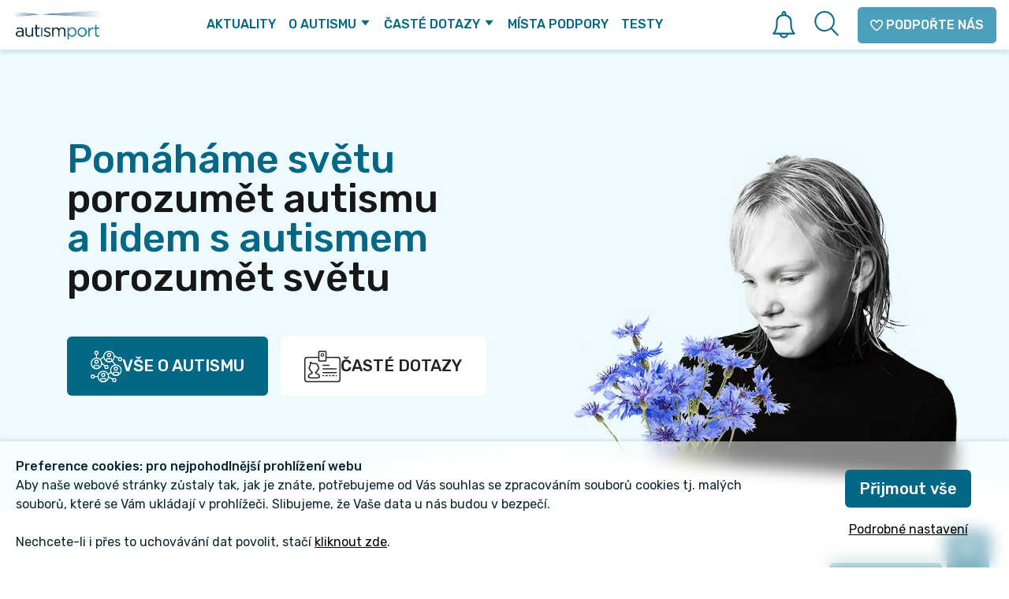

--- FILE ---
content_type: text/css; charset=UTF-8
request_url: https://autismport.cz/_next/static/chunks/48d9d300b0c33d41.css
body_size: 27875
content:
.modal-open{overflow:hidden}.modal-open .modal{overflow:hidden auto}.modal{z-index:1050;outline:0;width:100%;height:100%;display:none;position:fixed;top:0;left:0;overflow:hidden}.modal-dialog{pointer-events:none;width:auto;margin:.5rem;position:relative}.modal.fade .modal-dialog{transition:transform .3s ease-out;transform:translateY(-50px)}@media (prefers-reduced-motion:reduce){.modal.fade .modal-dialog{transition:none}}.modal.show .modal-dialog{transform:none}.modal-dialog-scrollable{max-height:calc(100% - 1rem);display:flex}.modal-dialog-scrollable .modal-content{max-height:calc(100vh - 1rem);overflow:hidden}.modal-dialog-scrollable .modal-header,.modal-dialog-scrollable .modal-footer{flex-shrink:0}.modal-dialog-scrollable .modal-body{overflow-y:auto}.modal-dialog-centered{align-items:center;min-height:calc(100% - 1rem);display:flex}.modal-dialog-centered:before{content:"";height:calc(100vh - 1rem);display:block}.modal-dialog-centered.modal-dialog-scrollable{flex-direction:column;justify-content:center;height:100%}.modal-dialog-centered.modal-dialog-scrollable .modal-content{max-height:none}.modal-dialog-centered.modal-dialog-scrollable:before{content:none}.modal-content{pointer-events:auto;background-color:#fff;background-clip:padding-box;border:1px solid #0003;border-radius:.3rem;outline:0;flex-direction:column;width:100%;display:flex;position:relative}.modal-backdrop{z-index:1040;background-color:#000;width:100vw;height:100vh;position:fixed;top:0;left:0}.modal-backdrop.fade{opacity:0}.modal-backdrop.show{opacity:.5}.modal-header{border-bottom:1px solid #dee2e6;border-top-left-radius:.3rem;border-top-right-radius:.3rem;justify-content:space-between;align-items:flex-start;padding:1rem;display:flex}.modal-header .close{margin:-1rem -1rem -1rem auto;padding:1rem}.modal-title{margin-bottom:0;line-height:1.5}.modal-body{flex:auto;padding:1rem;position:relative}.modal-footer{border-top:1px solid #dee2e6;border-bottom-right-radius:.3rem;border-bottom-left-radius:.3rem;justify-content:flex-end;align-items:center;padding:1rem;display:flex}.modal-footer>:not(:first-child){margin-left:.25rem}.modal-footer>:not(:last-child){margin-right:.25rem}.modal-scrollbar-measure{width:50px;height:50px;position:absolute;top:-9999px;overflow:scroll}@media (min-width:576px){.modal-dialog{max-width:500px;margin:1.75rem auto}.modal-dialog-scrollable{max-height:calc(100% - 3.5rem)}.modal-dialog-scrollable .modal-content{max-height:calc(100vh - 3.5rem)}.modal-dialog-centered{min-height:calc(100% - 3.5rem)}.modal-dialog-centered:before{height:calc(100vh - 3.5rem)}.modal-sm{max-width:300px}}@media (min-width:992px){.modal-lg,.modal-xl{max-width:800px}}@media (min-width:1200px){.modal-xl{max-width:1140px}}.flex-row{flex-direction:row!important}.flex-column{flex-direction:column!important}.flex-row-reverse{flex-direction:row-reverse!important}.flex-column-reverse{flex-direction:column-reverse!important}.flex-wrap{flex-wrap:wrap!important}.flex-nowrap{flex-wrap:nowrap!important}.flex-wrap-reverse{flex-wrap:wrap-reverse!important}.flex-fill{flex:auto!important}.flex-grow-0{flex-grow:0!important}.flex-grow-1{flex-grow:1!important}.flex-shrink-0{flex-shrink:0!important}.flex-shrink-1{flex-shrink:1!important}.justify-content-start{justify-content:flex-start!important}.justify-content-end{justify-content:flex-end!important}.justify-content-center{justify-content:center!important}.justify-content-between{justify-content:space-between!important}.justify-content-around{justify-content:space-around!important}.align-items-start{align-items:flex-start!important}.align-items-end{align-items:flex-end!important}.align-items-center{align-items:center!important}.align-items-baseline{align-items:baseline!important}.align-items-stretch{align-items:stretch!important}.align-content-start{align-content:flex-start!important}.align-content-end{align-content:flex-end!important}.align-content-center{align-content:center!important}.align-content-between{align-content:space-between!important}.align-content-around{align-content:space-around!important}.align-content-stretch{align-content:stretch!important}.align-self-auto{align-self:auto!important}.align-self-start{align-self:flex-start!important}.align-self-end{align-self:flex-end!important}.align-self-center{align-self:center!important}.align-self-baseline{align-self:baseline!important}.align-self-stretch{align-self:stretch!important}.flex-gap-1{gap:.25rem}.flex-gap-x-1{column-gap:.25rem}.flex-gap-y-1{row-gap:.25rem}.flex-gap-2{gap:.5rem}.flex-gap-x-2{column-gap:.5rem}.flex-gap-y-2{row-gap:.5rem}.flex-gap-3{gap:1rem}.flex-gap-x-3{column-gap:1rem}.flex-gap-y-3{row-gap:1rem}.flex-gap-4{gap:1.5rem}.flex-gap-x-4{column-gap:1.5rem}.flex-gap-y-4{row-gap:1.5rem}.flex-gap-5{gap:3rem}.flex-gap-x-5{column-gap:3rem}.flex-gap-y-5{row-gap:3rem}@media (min-width:576px){.flex-sm-row{flex-direction:row!important}.flex-sm-column{flex-direction:column!important}.flex-sm-row-reverse{flex-direction:row-reverse!important}.flex-sm-column-reverse{flex-direction:column-reverse!important}.flex-sm-wrap{flex-wrap:wrap!important}.flex-sm-nowrap{flex-wrap:nowrap!important}.flex-sm-wrap-reverse{flex-wrap:wrap-reverse!important}.flex-sm-fill{flex:auto!important}.flex-sm-grow-0{flex-grow:0!important}.flex-sm-grow-1{flex-grow:1!important}.flex-sm-shrink-0{flex-shrink:0!important}.flex-sm-shrink-1{flex-shrink:1!important}.justify-content-sm-start{justify-content:flex-start!important}.justify-content-sm-end{justify-content:flex-end!important}.justify-content-sm-center{justify-content:center!important}.justify-content-sm-between{justify-content:space-between!important}.justify-content-sm-around{justify-content:space-around!important}.align-items-sm-start{align-items:flex-start!important}.align-items-sm-end{align-items:flex-end!important}.align-items-sm-center{align-items:center!important}.align-items-sm-baseline{align-items:baseline!important}.align-items-sm-stretch{align-items:stretch!important}.align-content-sm-start{align-content:flex-start!important}.align-content-sm-end{align-content:flex-end!important}.align-content-sm-center{align-content:center!important}.align-content-sm-between{align-content:space-between!important}.align-content-sm-around{align-content:space-around!important}.align-content-sm-stretch{align-content:stretch!important}.align-self-sm-auto{align-self:auto!important}.align-self-sm-start{align-self:flex-start!important}.align-self-sm-end{align-self:flex-end!important}.align-self-sm-center{align-self:center!important}.align-self-sm-baseline{align-self:baseline!important}.align-self-sm-stretch{align-self:stretch!important}.flex-gap-sm-1{gap:.25rem}.flex-gap-x-sm-1{column-gap:.25rem}.flex-gap-y-sm-1{row-gap:.25rem}.flex-gap-sm-2{gap:.5rem}.flex-gap-x-sm-2{column-gap:.5rem}.flex-gap-y-sm-2{row-gap:.5rem}.flex-gap-sm-3{gap:1rem}.flex-gap-x-sm-3{column-gap:1rem}.flex-gap-y-sm-3{row-gap:1rem}.flex-gap-sm-4{gap:1.5rem}.flex-gap-x-sm-4{column-gap:1.5rem}.flex-gap-y-sm-4{row-gap:1.5rem}.flex-gap-sm-5{gap:3rem}.flex-gap-x-sm-5{column-gap:3rem}.flex-gap-y-sm-5{row-gap:3rem}}@media (min-width:768px){.flex-md-row{flex-direction:row!important}.flex-md-column{flex-direction:column!important}.flex-md-row-reverse{flex-direction:row-reverse!important}.flex-md-column-reverse{flex-direction:column-reverse!important}.flex-md-wrap{flex-wrap:wrap!important}.flex-md-nowrap{flex-wrap:nowrap!important}.flex-md-wrap-reverse{flex-wrap:wrap-reverse!important}.flex-md-fill{flex:auto!important}.flex-md-grow-0{flex-grow:0!important}.flex-md-grow-1{flex-grow:1!important}.flex-md-shrink-0{flex-shrink:0!important}.flex-md-shrink-1{flex-shrink:1!important}.justify-content-md-start{justify-content:flex-start!important}.justify-content-md-end{justify-content:flex-end!important}.justify-content-md-center{justify-content:center!important}.justify-content-md-between{justify-content:space-between!important}.justify-content-md-around{justify-content:space-around!important}.align-items-md-start{align-items:flex-start!important}.align-items-md-end{align-items:flex-end!important}.align-items-md-center{align-items:center!important}.align-items-md-baseline{align-items:baseline!important}.align-items-md-stretch{align-items:stretch!important}.align-content-md-start{align-content:flex-start!important}.align-content-md-end{align-content:flex-end!important}.align-content-md-center{align-content:center!important}.align-content-md-between{align-content:space-between!important}.align-content-md-around{align-content:space-around!important}.align-content-md-stretch{align-content:stretch!important}.align-self-md-auto{align-self:auto!important}.align-self-md-start{align-self:flex-start!important}.align-self-md-end{align-self:flex-end!important}.align-self-md-center{align-self:center!important}.align-self-md-baseline{align-self:baseline!important}.align-self-md-stretch{align-self:stretch!important}.flex-gap-md-1{gap:.25rem}.flex-gap-x-md-1{column-gap:.25rem}.flex-gap-y-md-1{row-gap:.25rem}.flex-gap-md-2{gap:.5rem}.flex-gap-x-md-2{column-gap:.5rem}.flex-gap-y-md-2{row-gap:.5rem}.flex-gap-md-3{gap:1rem}.flex-gap-x-md-3{column-gap:1rem}.flex-gap-y-md-3{row-gap:1rem}.flex-gap-md-4{gap:1.5rem}.flex-gap-x-md-4{column-gap:1.5rem}.flex-gap-y-md-4{row-gap:1.5rem}.flex-gap-md-5{gap:3rem}.flex-gap-x-md-5{column-gap:3rem}.flex-gap-y-md-5{row-gap:3rem}}@media (min-width:992px){.flex-lg-row{flex-direction:row!important}.flex-lg-column{flex-direction:column!important}.flex-lg-row-reverse{flex-direction:row-reverse!important}.flex-lg-column-reverse{flex-direction:column-reverse!important}.flex-lg-wrap{flex-wrap:wrap!important}.flex-lg-nowrap{flex-wrap:nowrap!important}.flex-lg-wrap-reverse{flex-wrap:wrap-reverse!important}.flex-lg-fill{flex:auto!important}.flex-lg-grow-0{flex-grow:0!important}.flex-lg-grow-1{flex-grow:1!important}.flex-lg-shrink-0{flex-shrink:0!important}.flex-lg-shrink-1{flex-shrink:1!important}.justify-content-lg-start{justify-content:flex-start!important}.justify-content-lg-end{justify-content:flex-end!important}.justify-content-lg-center{justify-content:center!important}.justify-content-lg-between{justify-content:space-between!important}.justify-content-lg-around{justify-content:space-around!important}.align-items-lg-start{align-items:flex-start!important}.align-items-lg-end{align-items:flex-end!important}.align-items-lg-center{align-items:center!important}.align-items-lg-baseline{align-items:baseline!important}.align-items-lg-stretch{align-items:stretch!important}.align-content-lg-start{align-content:flex-start!important}.align-content-lg-end{align-content:flex-end!important}.align-content-lg-center{align-content:center!important}.align-content-lg-between{align-content:space-between!important}.align-content-lg-around{align-content:space-around!important}.align-content-lg-stretch{align-content:stretch!important}.align-self-lg-auto{align-self:auto!important}.align-self-lg-start{align-self:flex-start!important}.align-self-lg-end{align-self:flex-end!important}.align-self-lg-center{align-self:center!important}.align-self-lg-baseline{align-self:baseline!important}.align-self-lg-stretch{align-self:stretch!important}.flex-gap-lg-1{gap:.25rem}.flex-gap-x-lg-1{column-gap:.25rem}.flex-gap-y-lg-1{row-gap:.25rem}.flex-gap-lg-2{gap:.5rem}.flex-gap-x-lg-2{column-gap:.5rem}.flex-gap-y-lg-2{row-gap:.5rem}.flex-gap-lg-3{gap:1rem}.flex-gap-x-lg-3{column-gap:1rem}.flex-gap-y-lg-3{row-gap:1rem}.flex-gap-lg-4{gap:1.5rem}.flex-gap-x-lg-4{column-gap:1.5rem}.flex-gap-y-lg-4{row-gap:1.5rem}.flex-gap-lg-5{gap:3rem}.flex-gap-x-lg-5{column-gap:3rem}.flex-gap-y-lg-5{row-gap:3rem}}@media (min-width:1200px){.flex-xl-row{flex-direction:row!important}.flex-xl-column{flex-direction:column!important}.flex-xl-row-reverse{flex-direction:row-reverse!important}.flex-xl-column-reverse{flex-direction:column-reverse!important}.flex-xl-wrap{flex-wrap:wrap!important}.flex-xl-nowrap{flex-wrap:nowrap!important}.flex-xl-wrap-reverse{flex-wrap:wrap-reverse!important}.flex-xl-fill{flex:auto!important}.flex-xl-grow-0{flex-grow:0!important}.flex-xl-grow-1{flex-grow:1!important}.flex-xl-shrink-0{flex-shrink:0!important}.flex-xl-shrink-1{flex-shrink:1!important}.justify-content-xl-start{justify-content:flex-start!important}.justify-content-xl-end{justify-content:flex-end!important}.justify-content-xl-center{justify-content:center!important}.justify-content-xl-between{justify-content:space-between!important}.justify-content-xl-around{justify-content:space-around!important}.align-items-xl-start{align-items:flex-start!important}.align-items-xl-end{align-items:flex-end!important}.align-items-xl-center{align-items:center!important}.align-items-xl-baseline{align-items:baseline!important}.align-items-xl-stretch{align-items:stretch!important}.align-content-xl-start{align-content:flex-start!important}.align-content-xl-end{align-content:flex-end!important}.align-content-xl-center{align-content:center!important}.align-content-xl-between{align-content:space-between!important}.align-content-xl-around{align-content:space-around!important}.align-content-xl-stretch{align-content:stretch!important}.align-self-xl-auto{align-self:auto!important}.align-self-xl-start{align-self:flex-start!important}.align-self-xl-end{align-self:flex-end!important}.align-self-xl-center{align-self:center!important}.align-self-xl-baseline{align-self:baseline!important}.align-self-xl-stretch{align-self:stretch!important}.flex-gap-xl-1{gap:.25rem}.flex-gap-x-xl-1{column-gap:.25rem}.flex-gap-y-xl-1{row-gap:.25rem}.flex-gap-xl-2{gap:.5rem}.flex-gap-x-xl-2{column-gap:.5rem}.flex-gap-y-xl-2{row-gap:.5rem}.flex-gap-xl-3{gap:1rem}.flex-gap-x-xl-3{column-gap:1rem}.flex-gap-y-xl-3{row-gap:1rem}.flex-gap-xl-4{gap:1.5rem}.flex-gap-x-xl-4{column-gap:1.5rem}.flex-gap-y-xl-4{row-gap:1.5rem}.flex-gap-xl-5{gap:3rem}.flex-gap-x-xl-5{column-gap:3rem}.flex-gap-y-xl-5{row-gap:3rem}}.text-transparent{color:#fff0!important}.bg-transparent{background-color:#fff0}.b-transparent{border-color:#fff0}.text-white{color:#fff!important}.bg-white{background-color:#fff}.b-white{border-color:#fff}.text-white-gray{color:#f2f2f2!important}.bg-white-gray{background-color:#f2f2f2}.b-white-gray{border-color:#f2f2f2}.text-lighter-gray{color:#d9d9d9!important}.bg-lighter-gray{background-color:#d9d9d9}.b-lighter-gray{border-color:#d9d9d9}.text-light-gray{color:#bfbfbf!important}.bg-light-gray{background-color:#bfbfbf}.b-light-gray{border-color:#bfbfbf}.text-gray{color:gray!important}.bg-gray{background-color:gray}.b-gray{border-color:gray}.text-dark-gray{color:#595959!important}.bg-dark-gray{background-color:#595959}.b-dark-gray{border-color:#595959}.text-darker-gray{color:#474747!important}.bg-darker-gray{background-color:#474747}.b-darker-gray{border-color:#474747}.text-lighter-black{color:#2e2e2e!important}.bg-lighter-black{background-color:#2e2e2e}.b-lighter-black{border-color:#2e2e2e}.text-light-black{color:#171717!important}.bg-light-black{background-color:#171717}.b-light-black{border-color:#171717}.text-black{color:#000!important}.bg-black{background-color:#000}.b-black{border-color:#000}.text-white-blue{color:#e5f2f6!important}.bg-white-blue{background-color:#e5f2f6}.b-white-blue{border-color:#e5f2f6}.text-azure-blue{color:#23bfdf!important}.bg-azure-blue{background-color:#23bfdf}.b-azure-blue{border-color:#23bfdf}.text-light-blue{color:#4ca0bc!important}.bg-light-blue{background-color:#4ca0bc}.b-light-blue{border-color:#4ca0bc}.text-blue{color:#34829c!important}.bg-blue{background-color:#34829c}.b-blue{border-color:#34829c}.text-dark-blue{color:#026885!important}.bg-dark-blue{background-color:#026885}.b-dark-blue{border-color:#026885}.text-darker-blue{color:#0a3440!important}.bg-darker-blue{background-color:#0a3440}.b-darker-blue{border-color:#0a3440}.text-wine{color:#930941!important}.bg-wine{background-color:#930941}.b-wine{border-color:#930941}.text-yellow{color:#e4da45!important}.bg-yellow{background-color:#e4da45}.b-yellow{border-color:#e4da45}.text-red{color:#e10000!important}.bg-red{background-color:#e10000}.b-red{border-color:#e10000}.text-green{color:#228c6e!important}.bg-green{background-color:#228c6e}.b-green{border-color:#228c6e}.f-size-0-0{font-size:0!important}.f-size-0-1{font-size:.1em!important}.f-size-0-2{font-size:.2em!important}.f-size-0-3{font-size:.3em!important}.f-size-0-4{font-size:.4em!important}.f-size-0-5{font-size:.5em!important}.f-size-0-6{font-size:.6em!important}.f-size-0-7{font-size:.7em!important}.f-size-0-8{font-size:.8em!important}.f-size-0-9{font-size:.9em!important}.f-size-1-0{font-size:1em!important}.f-size-1-1{font-size:1.1em!important}.f-size-1-2{font-size:1.2em!important}.f-size-1-3{font-size:1.3em!important}.f-size-1-4{font-size:1.4em!important}.f-size-1-5{font-size:1.5em!important}.f-size-1-6{font-size:1.6em!important}.f-size-1-7{font-size:1.7em!important}.f-size-1-8{font-size:1.8em!important}.f-size-1-9{font-size:1.9em!important}.f-size-2-0{font-size:2em!important}.f-size-2-1{font-size:2.1em!important}.f-size-2-2{font-size:2.2em!important}.f-size-2-3{font-size:2.3em!important}.f-size-2-4{font-size:2.4em!important}.f-size-2-5{font-size:2.5em!important}.f-size-2-6{font-size:2.6em!important}.f-size-2-7{font-size:2.7em!important}.f-size-2-8{font-size:2.8em!important}.f-size-2-9{font-size:2.9em!important}@media (min-width:576px){.f-size-sm-0-0{font-size:0!important}.f-size-sm-0-1{font-size:.1em!important}.f-size-sm-0-2{font-size:.2em!important}.f-size-sm-0-3{font-size:.3em!important}.f-size-sm-0-4{font-size:.4em!important}.f-size-sm-0-5{font-size:.5em!important}.f-size-sm-0-6{font-size:.6em!important}.f-size-sm-0-7{font-size:.7em!important}.f-size-sm-0-8{font-size:.8em!important}.f-size-sm-0-9{font-size:.9em!important}.f-size-sm-1-0{font-size:1em!important}.f-size-sm-1-1{font-size:1.1em!important}.f-size-sm-1-2{font-size:1.2em!important}.f-size-sm-1-3{font-size:1.3em!important}.f-size-sm-1-4{font-size:1.4em!important}.f-size-sm-1-5{font-size:1.5em!important}.f-size-sm-1-6{font-size:1.6em!important}.f-size-sm-1-7{font-size:1.7em!important}.f-size-sm-1-8{font-size:1.8em!important}.f-size-sm-1-9{font-size:1.9em!important}.f-size-sm-2-0{font-size:2em!important}.f-size-sm-2-1{font-size:2.1em!important}.f-size-sm-2-2{font-size:2.2em!important}.f-size-sm-2-3{font-size:2.3em!important}.f-size-sm-2-4{font-size:2.4em!important}.f-size-sm-2-5{font-size:2.5em!important}.f-size-sm-2-6{font-size:2.6em!important}.f-size-sm-2-7{font-size:2.7em!important}.f-size-sm-2-8{font-size:2.8em!important}.f-size-sm-2-9{font-size:2.9em!important}}.fw-100{font-weight:100!important}.fw-200{font-weight:200!important}.fw-300{font-weight:300!important}.fw-400{font-weight:400!important}.fw-500{font-weight:500!important}.fw-600{font-weight:600!important}.fw-700{font-weight:700!important}.fw-800{font-weight:800!important}.fw-900{font-weight:900!important}.text-strike{text-decoration:line-through}.w-max-content{width:max-content;min-width:max-content}.opacity-00{opacity:0}.opacity-01{opacity:.1}.opacity-02{opacity:.2}.opacity-03{opacity:.3}.opacity-04{opacity:.4}.opacity-05{opacity:.5}.opacity-06{opacity:.6}.opacity-07{opacity:.7}.opacity-08{opacity:.8}.opacity-09{opacity:.9}.opacity-010{opacity:1}.c-blue-dark{color:#026885}.c-blue-light{color:#23bfdf}.c-white{color:#fff}.w-20{width:20%}.cursor-pointer{cursor:pointer}iframe{max-width:100%}.loading-container{text-align:center;width:100%;min-height:200px;padding:5rem 1rem}@media (min-width:992px){.loading-container{min-height:calc(100vh - 277px)}}.loader{box-sizing:border-box;border:5px solid #fff;border-bottom-color:#026885;border-radius:50%;width:48px;height:48px;animation:1s linear infinite rotation;display:inline-block}@keyframes rotation{0%{transform:rotate(0)}to{transform:rotate(360deg)}}html{scroll-behavior:smooth;scroll-padding-top:90px}body{color:#171717;scroll-padding-top:75px;font-family:Rubik,sans-serif}@media print{body{color:#000;background-color:#fff;margin:0}}@media (max-width:767.98px){body{font-size:1.1em}}body *{box-sizing:border-box}h1,h2,h3,h4,h5,h6{font-weight:700}@media print{header,footer{display:none}}@media (min-width:1200px){.navbar-collapse.collapsing{overflow:initial}}section{padding-top:30px;padding-bottom:30px}section#section-content #content{min-height:550px}a{color:#026885;text-decoration:none}a:hover{color:#23bfdf;text-decoration:underline}.wrapper-flash{text-align:center;width:100%;position:absolute;top:0}section#section-footer{font-size:12px}section#section-footer a{font-weight:700}section#section-footer a .icon,section#section-footer a svg{height:25px}section#section-footer a .icon:hover,section#section-footer a svg:hover{opacity:.5}section#section-footer .btn-link{text-transform:uppercase}.rotate-180{transform:rotate(180deg)}.page-header:after,.bg-5:before,.bg-4:after,.bg-4:before,.bg-1:after,.bg-1:before{content:"";z-index:0;background-repeat:no-repeat;background-size:cover;width:100%;padding:3.8%;position:absolute}.bg-1{background:#edfbff;margin:7.6% 0;position:relative}.bg-1:before{background-image:url(/images/bg/bg-top-part.svg);background-position:bottom;bottom:99%}.bg-1:after{background-image:url(/images/bg/bg-bottom-part.svg);background-position:top;top:99%}.bg-1--reverse:before{transform:rotateY(180deg)}.bg-1--top{margin-bottom:-5px}.bg-1--top:after{content:none}.bg-1--bottom:before{content:none;background:#edfbff}.bg-2{background-color:#e5f2f6;background-position:50%;background-size:cover}.bg-3{background-color:#4ca0bc;background-position:50%;background-size:cover}.bg-4{background:#4b9fbc;border:1px solid #e5f2f6;margin:7.6% 0;position:relative}.bg-4:before{background-color:#edfbff;background-image:url(/images/bg/bg-blue-top-part.svg);background-position:bottom;bottom:99%;transform:rotateY(180deg)}.bg-4:after{background-image:url(/images/bg/bg-blue-bottom-part.svg);background-position:top;top:99%;transform:rotateY(180deg)}.bg-5{background-color:#026885;background-position:50%;background-size:cover;position:relative}.bg-5:before{background-image:url(/images/bg/bg-dark-blue-top-part.svg);background-position:bottom;bottom:99%}.bg-5--filled:before{background-color:#edfbff}footer{color:#fff;margin-top:10%}footer.bg-5--filled{margin-top:5%}footer a{color:#e5f2f6}footer a:hover{color:#23bfdf}footer .btn-link{color:#fff;cursor:pointer}footer .btn-link:hover{color:#f5f5f5;text-decoration:underline}footer .footer-social-bg{padding:12px 5px}.pagination.pagination-circle .page-item.active .page-link{color:#fff;background-color:#23bfdf;border:1px solid #23bfdf}.pagination.pagination-circle .page-item .page-link{color:#23bfdf;border-radius:50%;height:36px;margin-left:2px;margin-right:2px;padding:.5rem .75rem;line-height:1.25;display:block;position:relative}.authorInfo{cursor:pointer}.page-header{background:#edfbff;margin:0 0 7.6%;padding:.7em 1em;position:relative}.page-header:after{background-image:url(/images/bg/bg-bottom-part.svg);background-position:top;top:99%;left:0}.page-header h1{text-align:center;margin-bottom:.4em;padding:0 2rem;font-size:1.2em}@media (min-width:768px){.page-header h1{font-size:2em}}@media (min-width:1200px){.page-header h1{font-size:3em}}.page-header h1 .info-icon{cursor:pointer;text-align:center;color:#fff;background:#23bfdf;border-radius:100%;width:40px;height:40px;padding:2px 0;font-size:20px;line-height:32px;display:inline-block;position:relative;top:-1.5rem}.page-header p{color:#2e2e2e;font-weight:300}.page-header .author{float:none;margin-left:10px;display:inline-block}.page-header input{color:#026885;height:40px;padding:1rem 2rem;font-family:Rubik;font-size:18px;font-weight:500}@media (min-width:1200px){.page-header input{height:78px}}.page-header input:focus,.page-header input::placeholder{color:#026885}.btn-square{border:5px solid #edfbff;border-radius:6px;width:170px;height:190px;padding:0 15px!important}@media (max-width:385px){.btn-square{flex:170px}}.btn-square:hover{color:#fff;background:#026885;border:5px solid #026885}.btn-square__icon{color:#34829c;filter:invert(17%)sepia(97%)saturate(2848%)hue-rotate(178deg)brightness(94%)contrast(98%);width:70px;height:70px;margin:30px auto 25px}.btn-square__icon img,.btn-square__icon svg{max-width:100%;max-height:100%}.btn-square:hover .btn-square__icon{filter:invert()sepia(4%)saturate(0%)hue-rotate(206deg)brightness(103%)contrast(103%)}.btn-square__text{color:#5f5f5f;font:700 16px/25px Rubik}.btn-square:hover .btn-square__text{color:#fff}.link-more{color:#026885}.link-more:hover{color:#23bfdf}.img-autism-age{border:10px solid #fff;border-radius:6px;width:250px;margin-bottom:30px;margin-right:45px;position:relative;box-shadow:0 3px 20px #0000001a}@media (min-width:500px){.img-autism-age{float:left}}@media (min-width:992px){.img-autism-age{margin-top:-50px}}@media (min-width:1000px){.img-autism-age{margin-top:-160px}}@media (min-width:992px){.col-md-2-5{flex:0 0 20%;max-width:20%}}.loader{width:80px;margin:auto;padding:50px 0}.loader .roller{width:80px;height:80px;display:inline-block;position:relative}.loader .roller div{transform-origin:40px 40px;animation:1.2s cubic-bezier(.5,0,.5,1) infinite roller}.loader .roller div:after{content:" ";background:#000;border-radius:50%;width:7px;height:7px;margin:-4px 0 0 -4px;display:block;position:absolute}.loader .roller div:first-child{animation-delay:-.036s}.loader .roller div:first-child:after{top:63px;left:63px}.loader .roller div:nth-child(2){animation-delay:-.072s}.loader .roller div:nth-child(2):after{top:68px;left:56px}.loader .roller div:nth-child(3){animation-delay:-.108s}.loader .roller div:nth-child(3):after{top:71px;left:48px}.loader .roller div:nth-child(4){animation-delay:-.144s}.loader .roller div:nth-child(4):after{top:72px;left:40px}.loader .roller div:nth-child(5){animation-delay:-.18s}.loader .roller div:nth-child(5):after{top:71px;left:32px}.loader .roller div:nth-child(6){animation-delay:-.216s}.loader .roller div:nth-child(6):after{top:68px;left:24px}.loader .roller div:nth-child(7){animation-delay:-.252s}.loader .roller div:nth-child(7):after{top:63px;left:17px}.loader .roller div:nth-child(8){animation-delay:-.288s}.loader .roller div:nth-child(8):after{top:56px;left:12px}@keyframes roller{0%{transform:rotate(0)}to{transform:rotate(360deg)}}.wrapper-list-one-plus-ten .category-heading{color:#026885;border:1px solid #00000020;border-bottom:0;margin:75px 0 0;padding:30px 20px}.author{float:left;margin-left:25px}.author__img{border:3px solid #026885;border-radius:100%;width:42px;height:42px;padding:2px;display:inline-block}.author__img img{object-fit:cover;object-position:top;width:100%;height:100%;border-radius:100%!important}.author--referent .author__img{border-color:#026885}.author h3,.author .author__name{float:right;color:#222728;margin-left:10px;padding-top:3px;font:700 16px/16px Rubik}.author h3 small,.author .author__name small{font:medium 12px/32px Rubik;color:#999;text-transform:lowercase;display:block}.feedback{z-index:1022;color:#fff;display:none;position:fixed;bottom:0;right:25px}@media (min-width:1200px) and (min-height:600px){.feedback{display:block}}.feedback .close{cursor:pointer;text-shadow:1px 1px 3px #000;position:absolute;top:17px;right:17px}.feedback__form{background:#026885;border-radius:.4rem .4rem 0 0;width:100%;padding:22px 15px 20px;display:none;box-shadow:0 -4px 10px #ffffff80}@media (min-width:600px){.feedback__form{width:531px}}@media (min-width:1200px){.feedback__form{padding:22px 30px 20px}}.feedback__form a{color:#fff}.feedback__form a:hover{color:#fff;text-decoration:underline}.feedback__btn{float:right;text-align:center;cursor:pointer;text-transform:uppercase;background:#026885;border-top-left-radius:5px;border-top-right-radius:5px;padding:15px 19px;font-family:Rubik,sans-serif;font-size:16px;display:flex}.feedback__btn span{display:none}@media (min-width:1530px){.feedback__btn{min-width:170px}.feedback__btn span{display:inline}.feedback__btn i{margin-right:15px}}.feedback.opened .feedback__form{display:block}.feedback.opened .feedback__btn{display:none}.eu-cookies{z-index:1000;background-color:#026885;width:100%;position:fixed;bottom:0;left:0}@media (min-width:850px){.eu-cookies{border-top-right-radius:10px;width:75%;max-width:400px}}.eu-cookies--content{color:#fff;float:left;padding:25px 0 25px 25px}.eu-cookies--btn{color:#fff;float:right;background:green;border:none;outline:none;padding:25px}@media (min-width:850px){.eu-cookies--btn{border-top-right-radius:10px}}.advisory-link__btn{margin-top:15px}@media (min-width:767px){.advisory-link{border:7px solid #edfbff;padding:20px 0 20px 31px}.advisory-link__btn{float:right;margin:-20px 0}.advisory-link:after{content:"";clear:both;display:block}}.contact-boxes-wrapper{margin:80px -20px 50px}@media (min-width:767px){.contact-boxes-wrapper{display:flex}}.contact-boxes-wrapper .contact-box{text-align:center;color:#fff;background:#026885;flex-grow:1;flex-basis:0;margin:20px;padding:25px 50px}@media (min-width:767px){.contact-boxes-wrapper .contact-box{margin:0 20px}}.contact-boxes-wrapper .contact-box p{padding-top:24px}.contact-boxes-wrapper .contact-box h4{font-weight:700}.contact-boxes-wrapper .contact-box h4 img{width:30px;margin-right:15px}.contact-boxes-wrapper .contact-box a{color:#fff;text-decoration:underline}.contact-boxes-wrapper .contact-box a:hover{color:#f5f5f5;text-decoration:none}.about-autism-text p{margin-bottom:21px}.grecaptcha-badge{visibility:hidden}.social-btn-link{color:#026885;display:flex}.social-btn-link:hover{color:#23bfdf;text-decoration:none}.article-header{color:#026885;text-transform:uppercase;margin-left:-15px;margin-right:-15px;font-size:.8em;font-weight:300}@media (min-width:768px){.article-header{font-size:1em}}.article-header__author,.article-header__date,.article-header__social-buttons{padding:10px 15px}@media (min-width:768px){.article-header__author,.article-header__date,.article-header__social-buttons{border-right:1px solid #026885;height:70px;padding:0 15px}}.article-header__author .author__img{width:60px;height:60px}.article-header__author .author h3{margin-top:22px}.article-header__author .author__name{padding-top:10px}.article-header__date{text-align:center}.article-header__date h6{margin-bottom:0;font-size:1em}@media (min-width:576px){.article-header__date h6{font-size:.8em}}@media (min-width:768px){.article-header__date h6{font-size:.7em}}.article-header__social-buttons{border-right:none}.article-header__social-buttons .social-btn-link img{width:30px;height:auto;display:inline-block}@media (min-width:768px){.article-header__social-buttons .social-btn-link img{width:40px}}@media (min-width:1200px){.article-header__social-buttons .social-btn-link img{width:58px}}.backdrop{opacity:.9;z-index:1500;background:#fff;position:fixed;inset:0}.backdrop .close{position:absolute;top:20px;right:20px}.backdrop__text{text-align:center;position:absolute;top:50%;left:0;right:0;transform:translateY(-50%)}.backdrop__text h3{color:#026885;margin-bottom:40px;font:700 30px/30px Rubik}@media (min-width:992px){.backdrop__text h3{font:700 40px/40px Rubik}}.backdrop__text p{font-family:Rubik;font-size:18px;font-weight:400;line-height:45px}.show-more-container>a,.show-more-container .more-about-link{color:#3e4142;cursor:pointer;font:700 20px/68px Rubik;text-decoration:none}.show-more-container>a .show-more-arrow,.show-more-container .more-about-link .show-more-arrow{transition:transform .3s ease-in-out;transform:rotate(0)}.show-more-container .show-more-content{display:none}.show-more-container.toggledMore .show-more-arrow{transform:rotate(90deg)}.autism-age-scale{font-size:22px;font-weight:400;line-height:32px;position:relative}@media (min-width:500px){.autism-age-scale{top:70px;left:5px}}@media (min-width:992px){.autism-age-scale{top:-55px;left:10px}}@media (min-width:1500px){.autism-age-scale{top:-80px;left:25px}}@media (max-width:400px){.btn-square-container>div{justify-content:center;width:100%;display:flex}.btn-square-container>div .btn-square{flex-direction:column;flex:220px;justify-content:space-around;width:220px;max-width:100%;margin:0;display:flex;padding:20px!important}.btn-square-container>div .btn-square .btn-square__icon{margin:0 auto}}.donate-content h3{margin-bottom:.625rem;font-size:30px}.donate-content .donate-w{align-items:center;gap:2rem;display:flex}.donate-content .donate-w #donation_widget{min-width:320px}@media (max-width:991.98px){.donate-content .donate-w{flex-direction:column;gap:1rem}.donate-content .donate-w #donation_widget{order:1}}.donate-card{text-align:center;margin-bottom:20px}.donate-card__header{color:#fff;text-transform:uppercase;background:#026885;border-radius:.4rem .4rem 0 0;padding:20px}.donate-card__title{font-size:45px;font-weight:300;margin-bottom:0!important}.donate-card__price{margin-top:10px;margin-bottom:20px}.donate-card .btn-white{color:#026885;border:1px solid #fff;margin:0 auto}.donate-card .btn-white:hover{color:#fff;background:#026885}.donate-card__btn{margin-bottom:20px}.donate-card__benefits{color:#fff;text-transform:none;text-decoration:underline}.donate-card__content{color:#026885;background:#edfbff;border-radius:0 0 .4rem .4rem;padding:30px 18px}.donate-card__content a{color:#026885;font-weight:700}.donate-card__content a:hover{color:#026885}.donate-card__qr{border-radius:.25rem;padding:10px}.donate-card__qr img{width:100%}.donate-card .info-icon{cursor:pointer;text-align:center;color:#fff;background:#23bfdf;border-radius:100%;width:20px;height:20px;padding:2px 0;font-size:10px;display:inline-block}@media (min-width:1200px){.donate-card{margin-bottom:80px}.donate-card--small .donate-card__content{min-height:156px}.donate-card--large{flex-direction:column;height:100%;display:flex}.donate-card--large .donate-card__header{padding:50px 15px}.donate-card--large .donate-card__content{height:100%;min-height:300px}}.tabs-custom-block .nav-tabs{position:relative}.tabs-custom-block .nav-tabs li{width:50%}.tabs-custom-block .nav-tabs li a{text-align:center;display:block}@media (min-width:992px){.tabs-custom-block .nav-tabs li:first-child:before{content:"";background:url(/images/heart.svg);width:41px;height:36px;position:absolute;top:17%;left:calc(50% - 20.5px)}}@media (min-width:1200px){.page-content{min-height:calc(100vh - 301px)}}.font-16{font-size:16px}#min-cookies{display:none}#cookies-modal input[role=switch]:checked{background-color:#026885}.nudz-img{border-radius:6px}.wrapper-article-detail h2{font-size:16px}@media (min-width:776px){.wrapper-article-detail h2{font-size:20px}}@media (min-width:992px){.wrapper-article-detail h2{font-size:28px}}@media (min-width:1200px){.wrapper-article-detail h2{font-size:36px}}.wrapper-article-detail p{font-size:15px}@media (min-width:776px){.wrapper-article-detail p{font-size:18px}}@media (min-width:992px){.wrapper-article-detail p{font-size:20px}}@media (min-width:1200px){.wrapper-article-detail p{font-size:20px;font-weight:300}}.wrapper-article-detail ul{padding:0}.wrapper-article-detail ul li{margin-bottom:20px;padding:0 0 0 35px;list-style:none;position:relative}.wrapper-article-detail ul li:before{content:"";background:url(/images/arrow.svg);width:1.25rem;height:.625rem;position:absolute;top:7px;left:0}.on-hover--up-with-shadow a,.on-hover--up a{transition:all .2s;display:block;position:relative}.on-hover--up a{bottom:0}.on-hover--up:hover a{bottom:10px}.on-hover--up-with-shadow{cursor:pointer}.on-hover--up-with-shadow a{bottom:0;box-shadow:0 0 #0000}.on-hover--up-with-shadow:hover a{bottom:10px;box-shadow:0 5px 10px #0003}.skeleton{background:linear-gradient(90deg,#f0f0f0 0%,#e0e0e0 20%,#f0f0f0 40% 100%) 0 0/200% 100%;border-radius:4px;animation:1.5s ease-in-out infinite skeleton-loading}@keyframes skeleton-loading{0%{background-position:200% 0}to{background-position:-200% 0}}#lighthouse-container{width:100%;min-height:50vh;margin:3em 0;position:relative}#lighthouse{max-width:100%}#lighthouse-container .text{margin-top:2em}.advice{opacity:.9;font-size:smaller}@media (min-width:768px){#lighthouse{height:100%;position:absolute;top:0;left:0}#lighthouse-container .text{width:70%;position:absolute;bottom:0;right:0}}.accordion.according-main-articles .card-header{padding:5px}.my-acordion .card{margin-bottom:5px;border:1px solid #00000020!important}.my-acordion .card .card-header{cursor:pointer;color:#026885;background:0 0;flex-direction:column;align-items:flex-start;font:700 1em/1.5em Rubik;display:flex!important}@media (max-width:575.98px){.my-acordion .card .card-header div{border-right:none!important;min-width:0!important}}@media (min-width:576px){.my-acordion .card .card-header{flex-direction:row;padding-right:50px;font:700 1em/1.6em Rubik}}@media (min-width:768px){.my-acordion .card .card-header{font:700 1.375em/1.9em Rubik}}@media (min-width:992px){.my-acordion .card .card-header{font:700 1.5em/2em Rubik}}.my-acordion .card .card-header b{color:#5f5f5f;text-transform:uppercase}.my-acordion .card .card-header p{margin-bottom:0}.my-acordion .card .card-header div{padding-right:50px}.my-acordion .card .card-header span{color:#5f5f5f;text-transform:uppercase;margin-top:.5rem;padding-right:10px;font-weight:400;flex-wrap:nowrap!important;flex-shrink:0!important}@media (min-width:576px){.my-acordion .card .card-header span{margin-top:0;margin-right:.3rem}}.my-acordion .card .card-header .card-header-arrow{text-align:center;color:#026885;width:24px;height:24px;padding-top:2px;font-size:24px;line-height:15px;display:block;position:absolute;top:19px;right:20px}@media (max-width:767.98px){.my-acordion .card .card-header .card-header-arrow{top:.8rem}}.my-acordion .card .card-header .card-header-arrow{transition:transform .3s ease-in-out;transform:rotate(90deg)}.my-acordion .card .card-header.collapsed{color:#5f5f5f}.my-acordion .card .card-header.collapsed .card-header-arrow{color:#999;transform:rotate(0)}.my-acordion .card .card-body{position:relative}.my-acordion .card .card-body .accordion-footer{margin-bottom:-5px}.my-acordion .card .card-body .accordion-footer__authors{flex-wrap:wrap;justify-items:left;gap:1rem;display:flex}.my-acordion .card .card-body .accordion-footer__authors .author{float:none}.card-author{border:0}.card-author .card-body{padding:5px}.card-author .card-body .card-title{margin-bottom:0;font-size:16px}.card-author .card-img-top{border-style:solid;border-width:5px;border-radius:50%;width:70px;height:70px;margin:auto}.author-border{border-color:#2e2e2e}.author-border.kat-nazory-odborniku{border-color:#026885}.author-border.kat-zkusenosti-osob-s-autismem{border-color:#23bfdf}.author-border.kat-vyzkum{border-color:#e4da45}.author-border.kat-zkusenosti-ostatnich{border-color:#228c6e}.author-border.kat-nazory-odborniku.kat-zkusenosti-osob-s-autismem{border-color:#026885 #23bfdf}.author-border.kat-nazory-odborniku.kat-vyzkum{border-color:#026885 #e4da45}.author-border.kat-nazory-odborniku.kat-zkusenosti-ostatnich{border-color:#026885 #228c6e}.author-border.kat-zkusenosti-osob-s-autismem.kat-vyzkum{border-color:#23bfdf #e4da45}.author-border.kat-zkusenosti-osob-s-autismem.kat-zkusenosti-ostatnich{border-color:#23bfdf #228c6e}.author-border.kat-vyzkum.kat-zkusenosti-ostatnich{border-color:#e4da45 #228c6e}.author-border.kat-nazory-odborniku.kat-zkusenosti-osob-s-autismem.kat-vyzkum{border-color:#026885 #23bfdf #e4da45}.author-border.kat-nazory-odborniku.kat-zkusenosti-osob-s-autismem.kat-zkusenosti-ostatnich{border-color:#026885 #23bfdf #228c6e}.author-border.kat-nazory-odborniku.kat-vyzkum.kat-zkusenosti-ostatnich{border-color:#026885 #e4da45 #228c6e}.author-border.kat-zkusenosti-osob-s-autismem.kat-vyzkum.kat-zkusenosti-ostatnich{border-color:#23bfdf #e4da45 #228c6e}.author-border.kat-nazory-odborniku.kat-zkusenosti-osob-s-autismem.kat-vyzkum.kat-zkusenosti-ostatnich{border-color:#026885 #23bfdf #e4da45 #228c6e}.modal.modal-author .modal-body{text-align:left!important}.modal.modal-author .modal-body img.img-author{float:left;border-style:solid;border-width:6px;border-radius:50%;width:auto;margin-bottom:15px;margin-right:15px;height:150px!important}.modal.modal-author .modal-body h4{margin-bottom:15px;font-size:26px}.modal.modal-author .perex{color:#2e2e2e;font-style:italic}.author-preview{cursor:pointer;border-radius:6px;margin-bottom:25px;padding:15px;box-shadow:0 2px 20px #0000001a}@media (min-width:556px){.author-preview{border-radius:51px 6px 6px;padding:0;display:flex}}@media (min-width:992px){.author-preview{height:calc(100% - 80px);margin-bottom:80px}}.author-preview__img{object-fit:cover;object-position:top;border:3px solid #4b9fbc;border-radius:100%;width:118px;min-width:118px;height:118px;margin:0 auto;padding:12px;display:block}@media (min-width:556px){.author-preview__img{margin-top:-13px;margin-left:-13px;margin-right:10px}}.author-preview__title{text-align:center;font-size:28px}@media (min-width:556px){.author-preview__title{text-align:left}}.author-preview__content{padding:10px 0 15px}@media (min-width:556px){.author-preview__content{padding:25px 0}}.author-preview small{text-align:center;flex-wrap:wrap;align-items:center;gap:.5rem;font-size:14px;display:flex}@media (min-width:400px){.author-preview small{font-size:16px}}@media (min-width:556px){.author-preview small{text-align:left}}.author-preview small span{color:#fff;text-wrap:nowrap;border-radius:5px;padding:4px 13px;display:inline-block}.author-review .img-author{border-radius:50%;height:35px}.author-review .author-name{font-size:20px}.breadcrumb{background:0 0;border-radius:0}.breadcrumb .breadcrumb-item{font-family:Rubik;font-weight:500}.breadcrumb .breadcrumb-item:before{font-weight:400}.breadcrumb .breadcrumb-item a{color:#026885}.breadcrumb .breadcrumb-item.active{color:#5f5f5f}.btn{text-transform:uppercase;border-radius:0;padding:.8em 1.4em;font-weight:500}.btn:focus{box-shadow:none;animation:.1s button-click}.btn:disabled{opacity:.5;cursor:not-allowed}.btn-transparent{background-color:#fff0;border-radius:6px}.btn-transparent:hover,.btn-transparent:disabled{background-color:#fff0}.btn-white:hover,.btn-white:disabled{background-color:#fff}.btn-white-gray{background-color:#f2f2f2;border-radius:6px}.btn-white-gray:hover{background-color:#fff}.btn-white-gray:disabled{background-color:#f2f2f2}.btn-lighter-gray{background-color:#d9d9d9;border-radius:6px}.btn-lighter-gray:hover{background-color:#f2f2f2}.btn-lighter-gray:disabled{background-color:#d9d9d9}.btn-light-gray{background-color:#bfbfbf;border-radius:6px}.btn-light-gray:hover{background-color:#d9d9d9}.btn-light-gray:disabled{background-color:#bfbfbf}.btn-gray{color:#fff;background-color:gray;border-radius:6px}.btn-gray:hover{color:#fff;background-color:#999}.btn-gray:disabled{background-color:gray}.btn-dark-gray{color:#fff;background-color:#595959;border-radius:6px}.btn-dark-gray:hover{color:#fff;background-color:#737373}.btn-dark-gray:disabled{background-color:#595959}.btn-darker-gray{color:#fff;background-color:#474747;border-radius:6px}.btn-darker-gray:hover{color:#fff;background-color:#616161}.btn-darker-gray:disabled{background-color:#474747}.btn-lighter-black{color:#fff;background-color:#2e2e2e;border-radius:6px}.btn-lighter-black:hover{color:#fff;background-color:#474747}.btn-lighter-black:disabled{background-color:#2e2e2e}.btn-light-black{color:#fff;background-color:#171717;border-radius:6px}.btn-light-black:hover{color:#fff;background-color:#303030}.btn-light-black:disabled{background-color:#171717}.btn-black{color:#fff;background-color:#000;border-radius:6px}.btn-black:hover{color:#fff;background-color:#1a1a1a}.btn-black:disabled{background-color:#000}.btn-white-blue{background-color:#e5f2f6;border-radius:6px}.btn-white-blue:hover{background-color:#fff}.btn-white-blue:disabled{background-color:#e5f2f6}.btn-azure-blue{color:#fff;background-color:#23bfdf;border-radius:6px}.btn-azure-blue:hover{color:#fff;background-color:#50cce5}.btn-azure-blue:disabled{background-color:#23bfdf}.btn-light-blue{color:#fff;background-color:#4ca0bc;border-radius:6px}.btn-light-blue:hover{color:#fff;background-color:#71b4ca}.btn-light-blue:disabled{background-color:#4ca0bc}.btn-blue{color:#fff;background-color:#34829c;border-radius:6px}.btn-blue:hover{color:#fff;background-color:#43a1c0}.btn-blue:disabled{background-color:#34829c}.btn-dark-blue{color:#fff;background-color:#026885;border-radius:6px}.btn-dark-blue:hover{color:#fff;background-color:#038fb7}.btn-dark-blue:disabled{background-color:#026885}.btn-darker-blue{color:#fff;background-color:#0a3440;border-radius:6px}.btn-darker-blue:hover{color:#fff;background-color:#11586c}.btn-darker-blue:disabled{background-color:#0a3440}.btn-wine{color:#fff;background-color:#930941;border-radius:6px}.btn-wine:hover{color:#fff;background-color:#c30c56}.btn-wine:disabled{background-color:#930941}.btn-yellow{color:#fff;background-color:#e4da45;border-radius:6px}.btn-yellow:hover{color:#fff;background-color:#eae372}.btn-yellow:disabled{background-color:#e4da45}.btn-red{color:#fff;background-color:#e10000;border-radius:6px}.btn-red:hover{color:#fff;background-color:#ff1515}.btn-red:disabled{background-color:#e10000}.btn-green{color:#fff;background-color:#228c6e;border-radius:6px}.btn-green:hover{color:#fff;background-color:#2cb58e}.btn-green:disabled{background-color:#228c6e}.btn-sm{padding:.2rem .75rem}#acceptAll{color:#fff!important;background-color:#026885!important;border-radius:6px!important}#acceptAll:hover{color:#fff!important;background-color:#038fb7!important}#acceptAll:disabled{background-color:#026885!important}#acceptSelected,#acceptAll{border-radius:6px}.btn-custom-1{background-color:#23bfdf;border-color:#23bfdf;color:#fff!important}.btn-custom-1:hover,.btn-custom-1:focus,.btn-custom-1:active,.btn-custom-1.active,.open .dropdown-toggle.btn-custom-1{color:#fff;background-color:#026885;border-color:#026885}.btn-custom-1:active,.btn-custom-1.active,.open .dropdown-toggle.btn-custom-1{background-image:none}.btn-custom-1.disabled,.btn-custom-1[disabled],fieldset[disabled] .btn-custom-1,.btn-custom-1.disabled:hover,.btn-custom-1[disabled]:hover,fieldset[disabled] .btn-custom-1:hover,.btn-custom-1.disabled:focus,.btn-custom-1[disabled]:focus,fieldset[disabled] .btn-custom-1:focus,.btn-custom-1.disabled:active,.btn-custom-1[disabled]:active,fieldset[disabled] .btn-custom-1:active,.btn-custom-1.disabled.active,.btn-custom-1[disabled].active,fieldset[disabled] .btn-custom-1.active{background-color:#23bfdf;border-color:#23bfdf}.btn-custom-1 .badge{color:#fff;background-color:#fff}.btn-header-btn{color:#4a4a4a;border-color:#d7d7d7;border-radius:5px;padding:10px 15px;font-size:16px}@media (min-width:992px){.btn-header-btn{padding:10px;font-size:13px}}@media (min-width:1010px){.btn-header-btn{font-size:14px}}@media (min-width:1120px){.btn-header-btn{padding:10px 15px;font-size:16px}}.btn-header-btn:hover{color:#23bfdf;border-color:#026885;text-decoration:none}.btn-custom-2{background-color:#4ca0bc;border-color:#4ca0bc;color:#fff!important}.btn-custom-2:hover,.btn-custom-2:focus,.btn-custom-2:active,.btn-custom-2.active,.open .dropdown-toggle.btn-custom-1{color:#fff;background-color:#026885;border-color:#026885}.btn-link{color:#026885;font-size:14px;font-weight:700}@media (min-width:1200px){.btn-link{font-size:12px}}.btn-link:hover{color:#23bfdf}.btn-outline-white{color:#2e2e2e;letter-spacing:normal;text-align:left;font-size:15px;font-style:normal;font-weight:500;font-stretch:100%;line-height:26px}.btn-white{background-color:#fff;border-radius:6px}.btn-white-transparent{color:#026885;font:Medium 20px/24px Rubik;text-transform:uppercase;border:5px solid #fff;border-radius:6px;padding:15px 20px}@media (min-width:776px){.btn-white-transparent{padding:23px 26px}}.btn-autism-white-transparent{color:#171717;text-transform:uppercase;border:5px solid #edfbff;border-radius:6px;padding:15px 20px;font:700 16px/24px Rubik}@media (min-width:500px){.btn-autism-white-transparent{padding:15px 25px}}@media (min-width:776px){.btn-autism-white-transparent{padding:16px 40px;font:700 20px/24px Rubik}}.btn-print{color:#026885;border:none;border-radius:0;height:78px;padding:20px 65px;font-family:Rubik,sans-serif;font-size:20px;font-weight:500;box-shadow:0 3px 15px #0000001a}.btn-print img{margin-right:15px}.btn-xl{padding-left:45px;padding-right:45px}.btn-link{text-transform:none}.card,.card img,section#section-boxes .card{border-radius:0}section#section-boxes .card .icon{text-align:center;padding:15px}section#section-boxes .card .icon>svg{fill:#026885;max-width:100%}section#section-boxes .card:hover{background-color:#23bfdf;text-decoration:none!important}section#section-boxes .card:hover .card-title,section#section-boxes .card:hover .card-text{color:#fff}section#section-boxes .card:hover .icon>svg{fill:#fff}section#section-boxes .card .card-body .card-title{color:#026885;font-weight:500;line-height:1.15}section#section-boxes .card .card-body .card-text{color:#2e2e2e;font-size:14px;font-weight:300;line-height:1.5}@media only screen and (min-width:768px) and (max-width:959px){section#section-boxes .wrapper-cards-big{margin-top:-80px}}@media only screen and (min-width:960px){section#section-boxes .wrapper-cards-big{margin-top:-100px}}section#section-boxes .wrapper-cards-big .card{margin-bottom:30px;padding:30px}section#section-boxes .wrapper-cards-big .card .icon>svg{width:100px;height:100px}section#section-boxes .wrapper-cards-big .card .card-body .card-title{font-size:26px}section#section-boxes .wrapper-cards-big .card .card-body .card-text{color:#2e2e2e;font-size:14px}section#section-boxes .wrapper-cards-big .card .card-body .card-text-hover{display:none}section#section-boxes .wrapper-cards-big .card .card-body .card-text,section#section-boxes .wrapper-cards-big .card .card-body .card-text-hover{height:60px}section#section-boxes .wrapper-cards-big .card:hover .card-title{color:#fff}section#section-boxes .wrapper-cards-big .card:hover .card-text{display:none}section#section-boxes .wrapper-cards-big .card:hover .card-text-hover{display:block}.card-small{margin-bottom:1.75em}.card-small .icon>svg{width:50px;height:50px}.card-small .card-body{text-align:center;color:#23bfdf;padding:0 15px}.card-small .card-body .card-title{height:90px;margin-bottom:0;font-size:14px;font-weight:500}.card-small .card-body .card-text{color:#2e2e2e;height:90px;font-size:12px;font-weight:300;display:none;overflow:hidden}.card-small:hover{text-decoration:none;box-shadow:5px 5px 5px #efefef}.card-small:hover .card-body .card-title,.card-small:hover .card-body .card-text{color:#fff!important}.card-small:hover .card-body .card-title{display:none}.card-small:hover .card-body .card-text{display:block}.card-home-article{border:0;border-radius:0;margin-bottom:30px}.card-home-article a:hover{opacity:.5;text-decoration:none}.card-home-article .card-body{border-top:1px solid #efefef59}.card-home-article .card-body a:hover .card-title{opacity:.5}.card-home-article .card-body .card-title{text-transform:uppercase;color:#fff;margin-bottom:0;padding-top:0;padding-bottom:0;font-size:18px;font-weight:500}.card-home-article.item-1{background-color:#026885}.card-home-article.item-2{background-color:#23bfdf}.card-home-article.item-3{background-color:#e4da45}.card-home-article.item-4{background-color:#228c6e}.card-news-main .card-body .card-title{color:#23bfdf;font-size:22px;font-weight:500}.card-news-main .card-body .card-text{color:#2e2e2e;font-size:14px;font-weight:300}.card-news-main .card-body .category{color:#23bfdf;font-weight:500}.card-news img{object-fit:cover;width:100%;height:12vw}.card-news:hover{text-decoration:none;box-shadow:5px 5px 5px #efefef}.card-news:hover .card-title{text-decoration:underline}.card-news .card-body .card-title{color:#23bfdf;text-transform:uppercase;text-align:center;font-size:16px;font-weight:500}.card-news .card-footer{background:0 0;border-top:0;font-size:14px;font-weight:300}.card-news .card-footer .category{color:#23bfdf;font-weight:500}.card-news .card-footer .date{color:#2e2e2e}.card-small-inline{padding:10px}.card-small-inline .card-body{padding:15px}.card-small-inline .card-body .card-title{color:#23bfdf;margin-bottom:0;font-size:18px;font-weight:500}.card-small-inline .card-body .card-text{font-weight:300;display:none}.card-small-inline:hover{background-color:#23bfdf;text-decoration:none}.card-small-inline:hover .card-body .card-title{display:none}.card-small-inline:hover .card-body .card-text{color:#fff;display:block}.card-small-inline:hover .icon>svg{fill:#fff}.card-small-inline .icon{text-align:center;vertical-align:middle;padding:15px}.card-small-inline .icon>svg{fill:#23bfdf;width:70px;height:70px}.card-list-menu:hover{border:1px solid #fff;text-decoration:none;box-shadow:5px 5px 5px #efefef}.card-list-menu:hover img{filter:url(#filter-blue)}.card-list-menu:hover .card-img-overlay{display:block}.card-list-menu .card-img-top{object-fit:cover;width:100%;height:17vw}.card-list-menu .card-img-overlay{top:unset;padding:0;display:none;bottom:95px}.card-list-menu .card-img-overlay .btn{text-transform:uppercase;background-color:#23bfdf;width:100%;font-size:18px}.card-list-menu .card-img-overlay .btn:hover{color:#fff;background-color:#23bfdf}.card-list-menu .card-body{text-align:center}.card-list-menu .card-body .card-title{color:#23bfdf;text-transform:uppercase;font-size:20px;font-weight:500}.card-list-menu .card-body .card-text{color:#23bfdf;font-size:14px;font-weight:300}.blockquote-footer:before{content:unset}.act-subpage{white-space:nowrap;background:#e5f2f6;width:100%;position:relative;overflow-x:auto}.act-subpage .sub-menu-item{color:#387b91;text-transform:none;padding:10px 15px;display:inline-block}.act-subpage .sub-menu-item.active{text-decoration:underline}.act-subpage .sub-menu-item:focus{outline:none}@media (min-width:767px){.act-subpage{display:none}}.cat-menu{margin:25px 0}@media (min-width:767px){.cat-menu{max-height:calc(100vh - 110px);margin-bottom:0;overflow:auto}}.cat-menu__item{text-transform:uppercase;border-radius:.25rem;transition:all .3s}@media (max-width:767px){.cat-menu{white-space:nowrap;z-index:30;background:#387b91;width:100%;margin-bottom:0;position:relative;overflow:auto hidden}.cat-menu__item{height:100%;display:inline-block}.cat-menu__item>a{color:#fff;padding:13px 15px;display:block}.cat-menu__item>a:focus{outline:none}.cat-menu__item.active{text-decoration:none;position:relative}.cat-menu__item.active:before{content:url(/images/icons/caret-up.svg);text-align:center;color:#e5f2f6;font-size:1.3em;display:block;position:absolute;bottom:-20px;left:0;right:0}.cat-menu__icon{filter:invert()sepia(4%)saturate(0%)hue-rotate(206deg)brightness(103%)contrast(103%);color:#fff;width:15px;max-height:15px;margin-right:5px}.cat-menu__caret,.cat-menu__description{display:none}}@media (min-width:767px){.cat-menu{position:sticky;top:100px}.cat-menu__item{color:#34829c;border:5px solid #e5f2f6;margin-bottom:8px;font:700 13px Rubik;display:block}}@media (min-width:767px) and (min-width:1200px){.cat-menu__item{font-size:14px}}@media (min-width:767px){.cat-menu__item>a{color:#34829c;padding:13px 7px 13px 57px;text-decoration:none;display:block;position:relative}.cat-menu__item>a:focus{outline:none}.cat-menu__item .cat-menu__caret{filter:invert(17%)sepia(97%)saturate(2848%)hue-rotate(178deg)brightness(94%)contrast(98%);background:url(/images/caret-down.svg) no-repeat}.cat-menu__item.active,.cat-menu__item:hover,.cat-menu__item.opened{color:#fff;background:#387b91;border-color:#387b91;display:block}.cat-menu__item.active>a,.cat-menu__item:hover>a,.cat-menu__item.opened>a{color:#fff;text-decoration:none}.cat-menu__item.active .cat-menu__icon,.cat-menu__item:hover .cat-menu__icon,.cat-menu__item.opened .cat-menu__icon{color:#fff;filter:invert()sepia(4%)saturate(0%)hue-rotate(206deg)brightness(103%)contrast(103%)}.cat-menu__item.active .cat-menu__caret,.cat-menu__item:hover .cat-menu__caret,.cat-menu__item.opened .cat-menu__caret{filter:invert()sepia(4%)saturate(0%)hue-rotate(206deg)brightness(103%)contrast(103%)}.cat-menu__item.opened .cat-menu__caret{background:url(/images/caret-up.svg) no-repeat}.cat-menu__item.opened .cat-menu__description{height:auto;display:block}.cat-menu__item.has-menu>a{padding:13px 30px 13px 57px}.cat-menu__icon{color:#34829c;fill:#34829c;filter:invert(17%)sepia(97%)saturate(2848%)hue-rotate(178deg)brightness(94%)contrast(98%);width:25px;max-height:25px;margin-left:-43px;margin-right:15px}}@media (min-width:767px) and (min-width:1200px){.cat-menu__icon{margin-right:15px}}@media (min-width:767px){.cat-menu__caret{text-align:left;width:15px;height:18px;font-size:17px;position:absolute;top:calc(60% - 15px);right:10px}.cat-menu__description{-o-transition:all .25s ease-in-out;font:Regular 14px/17px Rubik;margin-top:20px;padding-left:60px;padding-right:20px;transition:all .25s ease-in-out;display:none}.cat-menu__description .sub-menu-item{color:#fff;text-transform:none;margin-bottom:12px;font:400 14px/17px Rubik;display:block}.cat-menu__description .sub-menu-item.active{text-decoration:underline}}.comment{background:#fff;margin-bottom:20px;padding:20px 25px}.comment__date{color:#d7d7d7;font:Regular 10px/40px Rubik}@media (min-width:500px){.comment__date{position:relative;top:40px}.comment__author{float:right;margin-left:25px}}.comment__author__img{border:3px solid #026885;border-radius:100%;width:42px;height:42px;margin-right:10px;padding:2px;display:inline-block}.comment__author__img img{border-radius:100%;width:100%;height:100%}.comment__author h3,.comment__author .author__name{float:right;color:#222728;text-transform:uppercase;font:700 14px/36px Rubik}@media (min-width:768px){.comment__author h3,.comment__author .author__name{font:700 16px/40px Rubik}}.comment:after{clear:both;content:"";display:block}.comment--reply{margin-left:20px}@media (min-width:768px){.comment--reply{margin-left:70px}}@media (min-width:1200px){.comment--reply{margin-left:90px}}.wrapper-comments:after{content:"";background-color:#edfbff;padding:max(6rem,7.5%)}.wrapper-content-text img{color:#2e2e2e;border:10px solid #e5f2f6;margin-top:20px;font-size:1em;font-weight:300;max-width:100%!important;height:auto!important}@media (min-width:992px){.wrapper-content-text img{border:15px solid #e5f2f6}}.wrapper-content-text h2{margin-top:30px;font-size:38px}.wrapper-content-text h3{margin-top:25px;font-size:26px}.wrapper-content-text h4{margin-top:20px;font-size:20px}.wrapper-content-text strong,.wrapper-content-text b{font-weight:500}.wrapper-content-text ul{color:#2e2e2e;list-style:none}.wrapper-content-text ul li{font-weight:300}.wrapper-content-text ul li:before{content:"•";color:#23bfdf;width:1em;margin-left:-1em;font-weight:700;display:inline-block}.wrapper-content-text ol{color:#2e2e2e;counter-reset:li;list-style:none}.wrapper-content-text ol li{counter-increment:item;margin-bottom:10px;position:relative}.wrapper-content-text ol li:before{content:counter(item);color:#fff;text-align:center;background-color:#026885;border-radius:100%;width:25px;height:25px;font-size:16px;font-weight:700;position:absolute;left:-40px}.wrapper-content-text iframe{max-width:100%}.wrapper-content-text table{color:#2e2e2e;table-layout:auto;border-spacing:2px;border-collapse:collapse;border-color:gray;width:100%;margin-bottom:1rem;display:table}.wrapper-content-text table thead tr{display:table-row}.wrapper-content-text table thead tr th,.wrapper-content-text table thead tr td{color:#000;text-transform:uppercase;vertical-align:middle;border-bottom:2px solid #000;font-weight:500;display:table-cell}.wrapper-content-text table thead tr,.wrapper-content-text table tbody tr{display:table-row}.wrapper-content-text table thead tr th,.wrapper-content-text table thead tr td,.wrapper-content-text table tbody tr th,.wrapper-content-text table tbody tr td{border-collapse:collapse;vertical-align:middle;border-bottom:1px solid #dee2e6;padding:.75rem;display:table-cell}.wrapper-content-text table tbody tr:hover{cursor:pointer;background-color:#e5f2f6}.info-banner p{margin:0}.info-banner a{color:#fff}#cookies-modal-overlay{bottom:0;left:0;top:unset;z-index:1050;-webkit-backdrop-filter:blur(10px);backdrop-filter:blur(10px);text-align:center;background-color:#ffffff80;flex-direction:column;width:100%;transition:opacity .5s,visibility .5s;display:flex;position:fixed;transform:none;box-shadow:0 -.125rem .3125rem #0000001a}@media (min-width:992px){#cookies-modal-overlay{text-align:start;flex-direction:row}}#cookies-modal-overlay .text{color:#0c272d;width:100%;padding:1.25rem;font-size:.8rem}@media (min-width:992px){#cookies-modal-overlay .text{font-size:1rem}}#cookies-modal-overlay .title{padding:0;font-size:1rem;font-weight:500}#cookies-modal-overlay button{cursor:pointer;background:0 0;border:none;outline:none;padding:0;text-decoration:underline}#cookies-modal-overlay .buttons{flex-direction:column;justify-content:center;align-items:center;padding-top:0;padding-left:3rem;padding-right:3rem;display:flex}#cookies-modal-overlay .buttons #acceptAll{cursor:pointer;justify-content:center;align-items:center;width:10rem;height:3rem;margin-bottom:1rem;font-size:1.25rem;font-weight:500;text-decoration:none;display:flex}#cookies-modal-overlay .buttons #moreInfo{margin-bottom:0}@media (max-width:991.98px){#cookies-modal-overlay .buttons #moreInfo{padding-bottom:1.5rem}}#cookies-modal-overlay.hidden{display:none}.link-cookies{color:#026885}.cookies-button{text-transform:none;padding:.5em .8em;font-size:1.2rem}.dashboard #section-content .dashboard-intro{margin-bottom:50px}@media (min-height:670px){.dashboard #section-content .dashboard-intro{min-height:300px}}@media (min-height:870px){.dashboard #section-content .dashboard-intro{min-height:500px}}.dashboard #section-content .btn{font-size:16px}@media (min-width:1200px){.dashboard #section-content .btn{font-size:20px}}.dashboard #section-content h1{color:#026885;margin-bottom:25px;font-size:40px}@media (min-width:1200px){.dashboard #section-content h1{margin-bottom:50px;font-size:70px}}.dashboard #section-content h2{color:#026885;margin-bottom:15px;font-size:40px}@media (min-width:1200px){.dashboard #section-content h2{margin-bottom:21px;font-size:70px}}.dashboard #section-content h2 small{font-size:40px;font-weight:300}@media (min-width:1200px){.dashboard #section-content h2 small{font-size:70px}}.dashboard #section-content .mb-60{margin-bottom:70px}.dashboard #section-content .result{margin-top:20px;margin-bottom:65px}.dashboard #section-content .nav-pills{margin-top:30px;margin-bottom:15px}.dashboard #section-content .nav-pills li{display:block}@media (max-width:399px){.dashboard #section-content .nav-pills li{width:100%}}@media (min-width:400px){.dashboard #section-content .nav-pills li{display:inline-block}}.dashboard #section-content .nav-pills .nav-link{color:#026885;text-align:center;text-transform:uppercase;background:#edfbff;border-radius:0;min-width:180px;padding:16px 25px;font-size:20px;font-weight:700}.dashboard #section-content .nav-pills li:first-child .nav-link{border-radius:6px 6px 0 0}@media (min-width:400px){.dashboard #section-content .nav-pills li:first-child .nav-link{border-radius:6px 0 0 6px}}.dashboard #section-content .nav-pills li:last-child .nav-link{border-radius:0 0 6px 6px}@media (min-width:400px){.dashboard #section-content .nav-pills li:last-child .nav-link{border-radius:0 6px 6px 0}}.dashboard #section-content .nav-pills .nav-link.active{color:#fff;background:#026885}.dashboard #section-content .table-tests{border-spacing:0 20px;border-collapse:separate;width:100%;max-width:100%;font-size:14px;display:table}@media (min-width:520px){.dashboard #section-content .table-tests{font-size:16px}}.dashboard #section-content .table-tests .tr{display:table-row}.dashboard #section-content .table-tests .tr>div{display:table-cell}.dashboard #section-content .table-tests .thead{display:table-header-group;position:relative;top:15px}.dashboard #section-content .table-tests .thead .tr>div{color:#999;padding:12px 10px}@media (min-width:520px){.dashboard #section-content .table-tests .thead .tr>div{padding:12px 20px}}.dashboard #section-content .table-tests .tbody{display:table-row-group}.dashboard #section-content .table-tests .tbody .tr{color:#000;text-decoration:none;box-shadow:0 3px 15px #0000001a}.dashboard #section-content .table-tests .tbody .tr:hover{color:#000;box-shadow:0 3px 15px #0000004d}.dashboard #section-content .table-tests .tbody .tr>div{background:#fff;padding:16px 10px}@media (min-width:520px){.dashboard #section-content .table-tests .tbody .tr>div{padding:16px 20px}}.dashboard #section-content .table-tests .tbody .tr .date{color:#026885;font-weight:700}.dashboard #section-content .table-tests .date{min-width:100px}@media (min-width:520px){.dashboard #section-content .table-tests .date{min-width:150px}}.dashboard #section-content .table-tests .test-name{min-width:100px}@media (min-width:520px){.dashboard #section-content .table-tests .test-name{min-width:140px}}.dashboard #section-content .pagination>ul{margin-bottom:0}.dashboard #section-content .pagination .page-link{color:#026885;cursor:pointer}.dashboard #section-content .pagination .page-link:focus{box-shadow:none}.dashboard #section-content .pagination .page-item.active .page-link{color:#fff;background-color:#026885;border-color:#026885}.dashboard #section-content .pagination .disabled .page-link{color:#6c757d;cursor:not-allowed}.table-tag{width:100%;margin-top:28px;margin-bottom:20px;display:table}@media (min-width:996px){.table-tag .filter-tags{display:table-row}}.table-tag .filter-tags .tag{border-radius:.25rem;margin-bottom:10px;display:block}@media (min-width:500px){.table-tag .filter-tags .tag{margin-right:15px}}@media (min-width:996px){.table-tag .filter-tags .tag{text-align:center;margin:0;display:table-cell}}.table-tag .filter-tags .tag span{cursor:pointer;color:#171717;text-transform:uppercase;background:#fff;border-radius:6px;padding:10px 18px;font-family:Rubik;font-weight:500;display:block}@media (min-width:500px){.table-tag .filter-tags .tag span{display:inline-block}}@media (min-width:996px){.table-tag .filter-tags .tag span{font-size:14px;display:inline}}@media (min-width:1200px){.table-tag .filter-tags .tag span{font-size:18px}}.table-tag .filter-tags .active span{color:#fff;background:#026885}@media (min-width:996px){.table-tag .filter-tags .tag:first-child{text-align:left}.table-tag .filter-tags .tag:last-child{text-align:right}}.notify-place{z-index:1110;width:90%;position:fixed;top:125px;right:5%}@media (min-width:550px){.notify-place{width:500px;right:20px}}.notify-place .alert-own{color:#fff;text-align:center;border:none;border-radius:5px;width:100%;padding:10px 45px 10px 15px;font:700 20px/24px Rubik;position:relative;box-shadow:3px 3px 20px #0003}@media (min-width:550px){.notify-place .alert-own{padding:24px 60px 24px 27px}}.notify-place .alert-own .close{opacity:.3;text-shadow:1px 1px 4px #00000078;background:#171717 no-repeat padding-box padding-box;border-radius:0 5px;padding:9px;font-size:17px;position:absolute;top:0;right:0}.notify-place .alert-own .close img{width:17px}.notify-place .alert-own .close:hover{opacity:.5}.notify-place .alert-own.alert-success{background:#0ca143}.notify-place .alert-own.alert-info{background:#23bfdf}.notify-place .alert-own.alert-info a{color:#0a3440}.notify-place .alert-own.alert-info a:hover{color:#026885}.notify-place .alert-own.alert-error{background:#930932}.autism-form input:not([type=checkbox]):not([type=radio]),.autism-form textarea,.autism-form select{color:#026885;border:none;border-radius:6px;height:61px;padding:25px 32px;font-family:Rubik;font-size:18px;font-weight:500;box-shadow:3px 3px 15px #0000001a}@media (min-width:992px){.autism-form input:not([type=checkbox]):not([type=radio]),.autism-form textarea,.autism-form select{height:71px}}.autism-form input:not([type=checkbox]):not([type=radio])::placeholder,.autism-form textarea::placeholder,.autism-form select::placeholder{color:#026885}.autism-form textarea{height:225px}.autism-form .input-email,.autism-form .input-name,.autism-form .select-role,.autism-form .textarea-message,.autism-form .input-search,.autism-form .input-subject,.autism-form .input-pass{position:relative}.autism-form .input-email .input-icon,.autism-form .input-name .input-icon,.autism-form .select-role .input-icon,.autism-form .textarea-message .input-icon,.autism-form .input-search .input-icon,.autism-form .input-subject .input-icon,.autism-form .input-pass .input-icon{color:#23bfdf;font-size:18px;font-weight:900;position:absolute;top:17px;right:20px}@media (min-width:992px){.autism-form .input-email .input-icon,.autism-form .input-name .input-icon,.autism-form .select-role .input-icon,.autism-form .textarea-message .input-icon,.autism-form .input-search .input-icon,.autism-form .input-subject .input-icon,.autism-form .input-pass .input-icon{top:25px}}.autism-form .input-email .icon-clickable,.autism-form .input-name .icon-clickable,.autism-form .select-role .icon-clickable,.autism-form .textarea-message .icon-clickable,.autism-form .input-search .icon-clickable,.autism-form .input-subject .icon-clickable,.autism-form .input-pass .icon-clickable{cursor:pointer;z-index:20;background:0 0;border:none;outline:none;width:35px;position:absolute;top:0;bottom:0;right:10px}.autism-form .input-email--xs{max-width:400px;margin-bottom:0}.autism-form .input-email--xs input:not([type=checkbox]):not([type=radio]){height:52px;padding-right:45px}.autism-form .input-email--xs:after{top:14px}.autism-form .input-search--xs{max-width:777px;margin:auto}.autism-form .select-role select{appearance:none}.autism-form .select-role:after{content:""}.autism-form .input-name:after{color:#23bfdf;content:url(/images/contact/user-tag.svg);width:20px;position:absolute;top:calc(50% - 8px);right:1.5rem}.autism-form .input-email:after{content:url(/images/contact/at.svg);width:20px;position:absolute;top:calc(50% - 8px);right:1.5rem}.autism-form .input-search:after{content:url(/images/icons/search-regular.svg);width:20px;position:absolute;top:calc(50% - 12px);right:1.5rem}.autism-form .input-subject:after{content:url(/images/icons/pencil.svg);width:20px;position:absolute;top:calc(50% - 8px);right:1.5rem}.autism-form .input-pass:after{content:url(/images/icons/key.svg);width:20px;position:absolute;top:calc(50% - 8px);right:1.5rem}.autism-form .textarea-message:after{content:url(/images/contact/message.svg);width:20px;position:absolute;top:25px;right:1.5rem}span.multiselect-native-select{position:relative}span.multiselect-native-select select{top:30px;left:50%;clip:rect(0 0 0 0)!important;border:0!important;width:1px!important;height:1px!important;margin:-1px -1px -1px -3px!important;padding:0!important;position:absolute!important;overflow:hidden!important}span.multiselect-native-select .btn-group{background:#fff;border-radius:6px;width:100%;height:71px;box-shadow:3px 3px 15px #0000001a}span.multiselect-native-select .btn-group:after{content:"";color:#23bfdf;font-family:"Font Awesome 5 Free";font-size:18px;font-weight:900;position:absolute;top:25px;right:20px}span.multiselect-native-select .btn-group .btn{text-align:left;color:#026885;text-transform:none;max-width:100%;font-family:Rubik}span.multiselect-native-select .btn-group .btn .multiselect-selected-text{max-width:100%;padding-right:20px;display:block;overflow:hidden}span.multiselect-native-select .btn-group .btn:after{content:none;display:none}span.multiselect-native-select .btn-group .caret{display:none}span.multiselect-native-select .btn-group .dropdown-menu{max-height:100px;right:0;overflow:auto}@media (min-width:992px){span.multiselect-native-select .btn-group .dropdown-menu{max-height:200px}}@media (min-width:1200px){span.multiselect-native-select .btn-group .dropdown-menu{max-height:305px}}.multiselect-container{margin:0;padding:0;list-style-type:none;position:absolute}.multiselect-container .input-group{margin:5px}.multiselect-container .multiselect-reset .input-group{width:93%}.multiselect-container>li{padding:0}.multiselect-container>li>a.multiselect-all label{font-weight:700}.multiselect-container>li.multiselect-group label{height:100%;margin:0;padding:3px 20px;font-weight:700}.multiselect-container>li.multiselect-group-clickable label{cursor:pointer}.multiselect-container>li>a{padding:0}.multiselect-container>li>a>label{cursor:pointer;height:100%;margin:0;padding:3px 20px;font-weight:400}.multiselect-container>li>a>label.checkbox,.multiselect-container>li>a>label.radio{margin:0}.multiselect-container>li>a>label>input[type=checkbox]{margin-bottom:5px}.btn-group>.btn-group:nth-child(2)>.multiselect.btn{border-top-left-radius:4px;border-bottom-left-radius:4px}.form-inline .multiselect-container label.checkbox,.form-inline .multiselect-container label.radio{padding:3px 20px 3px 40px}.form-inline .multiselect-container li a label.checkbox input[type=checkbox],.form-inline .multiselect-container li a label.radio input[type=radio]{margin-left:-20px;margin-right:0}.comment-form,.webinar-form,.feed-form,.advisory-form{padding-top:60px}.pass-form .input-pass{margin-right:25px}.pass-form .input-pass:after{top:15px!important}.pass-form .input-pass .form-control{width:100%;height:55px!important;min-height:55px!important}@media (min-width:776px){.pass-form .input-pass .form-control{max-width:360px}}.pass-form .btn{width:160px;height:55px;position:relative;top:20px}@media (min-width:776px){.pass-form .btn{top:-2px}}.feed-form{grid-template-columns:1fr;gap:0;display:grid}@media (min-width:768px){.feed-form{grid-template-columns:1fr 1fr;gap:0 2rem}}.feed-form .btn{height:61px;padding:.9rem 1.4rem}@media (min-width:992px){.feed-form .btn{height:71px}}.suggestion-form,.review-form{padding-top:10px}.suggestion-form .rating,.review-form .rating{color:#e4da45;direction:rtl;margin-bottom:40px;font-size:35px}@media (min-width:350px){.suggestion-form .rating,.review-form .rating{font-size:40px}}@media (min-width:500px){.suggestion-form .rating,.review-form .rating{font-size:50px}}.suggestion-form .rating i,.review-form .rating i{cursor:pointer}.suggestion-form .rating>i:hover,.suggestion-form .rating>i:hover~i,.review-form .rating>i:hover,.review-form .rating>i:hover~i{font-weight:900}.suggestion-form .rating img,.review-form .rating img{width:40px;height:40px}@media (min-width:576px){.suggestion-form .rating img,.review-form .rating img{width:60px;height:60px}}@media (max-width:575.98px){.search-form.autism-form{margin-bottom:25px}}.search-form.autism-form input{height:60px;box-shadow:3px 3px 15px #0000001a}@media (min-width:992px){.search-form.autism-form input{height:71px}}@media (min-width:1200px){.search-form.autism-form input{height:78px}}.contact-form{padding-top:50px}.contact-form h3{color:#5f5f5f;margin-bottom:20px;font:500 30px/40px Rubik}.sign-form{max-width:370px;margin:50px auto;font-size:14px}@media (min-width:992px){.sign-form{font-size:16px}}@media (min-height:880px){.sign-form{margin:8% auto}}.sign-form h2{color:#026885;text-align:center;margin-bottom:16px;font-size:2.5em}.sign-form p{text-align:center;color:#222728;font-size:1em;font-weight:300}.sign-form .form-group{margin-bottom:28px}.sign-form .form-group:after{top:20px!important}.sign-form .form-group .form-control{min-height:56px;height:56px!important}.form-control:focus{box-shadow:0 0 0 .2rem #007bff40!important}.gallery{flex-wrap:wrap;margin:1rem -.5rem;display:flex;overflow:hidden}.gallery-item{vertical-align:middle;margin:0;padding:0 .5rem 1rem;display:inline-block}.gallery-item.item-style-4{flex-basis:25%}.gallery-item.item-style-3{flex-basis:33%}.gallery-item.item-style-2{flex-basis:50%}.gallery-item.item-style-1{flex-basis:50%;margin-left:25%}.gallery-image,.gallery-image img{width:100%}@media (max-width:1199.98px){.initials-menu__ul{margin-bottom:40px;padding:0 0 10px;list-style-type:none;display:flex;overflow-x:auto}.initials-menu__li{padding-right:20px}.initials-menu__a{color:#000;cursor:pointer}.initials-menu__a:hover,.initials-menu__a:focus,.initials-menu__a:active{color:#000;text-decoration:none}}@media (min-width:1200px){.initials-menu{position:sticky;top:90px}.initials-menu__ul{list-style-type:none}.initials-menu__li{width:100%}.initials-menu__li.active .initials-menu__a{color:#fff;background:#026885}.initials-menu__a{cursor:pointer;text-align:center;color:#000;border-radius:100%;width:30px;height:30px;margin-bottom:5px;padding:4px;text-decoration:none;display:inline-block}.initials-menu__a:hover{color:#fff;background:#026885;text-decoration:none}}.leaflet-popup-content-wrapper{border-radius:8px;box-shadow:0 4px 12px #00000026}.leaflet-popup-content{margin:0;padding:0}.company-popup .leaflet-popup-content-wrapper{background:#fff;border-radius:8px}.company-popup .leaflet-popup-tip{background:#fff}.real-company-marker{background:0 0!important;border:none!important}.pin-container{width:24px;height:36px;position:relative}.pin-body{background-color:#1e40af;border:3px solid #fff;border-radius:50%;width:20px;height:20px;position:absolute;top:0;left:2px;box-shadow:0 2px 8px #0000004d}.pin-body:after{content:"";background-color:#fff;border-radius:50%;width:6px;height:6px;position:absolute;top:50%;left:50%;transform:translate(-50%,-50%)}.pin-point{filter:drop-shadow(0 2px 4px #0003);border-top:12px solid #1e40af;border-left:6px solid #0000;border-right:6px solid #0000;width:0;height:0;position:absolute;bottom:0;left:6px}.pin-head{z-index:2;background-color:#0ea5e9;border:4px solid #fff;border-radius:50%;justify-content:center;align-items:center;width:40px;height:40px;display:flex;position:absolute;top:0;left:4px;box-shadow:0 4px 12px #00000040}.pin-tail{filter:drop-shadow(0 2px 6px #0003);z-index:1;border-top:16px solid #0ea5e9;border-left:8px solid #0000;border-right:8px solid #0000;width:0;height:0;position:absolute;bottom:0;left:16px}.leaflet-control-zoom{border:none!important;border-radius:6px!important;overflow:hidden!important;box-shadow:0 2px 10px #00000026!important}.leaflet-control-zoom a{color:#374151!important;cursor:pointer!important;background-color:#fff!important;border:none!important;border-bottom:1px solid #e5e7eb!important;justify-content:center!important;align-items:center!important;width:34px!important;height:34px!important;font-size:18px!important;font-weight:600!important;line-height:1!important;text-decoration:none!important;transition:all .2s!important;display:flex!important}.leaflet-control-zoom a:last-child{border-bottom:none!important}.leaflet-control-zoom a:hover{color:#1f2937!important;background-color:#f9fafb!important}.leaflet-control-zoom a:active{background-color:#f3f4f6!important}.leaflet-control-zoom-in{border-radius:6px 6px 0 0!important}.leaflet-control-zoom-out{border-radius:0 0 6px 6px!important}.leaflet-container{width:100vw;height:100vh;font-family:inherit}.leaflet-popup-pane,.leaflet-control-container{z-index:1000}.marker-cluster-small,.marker-cluster-medium,.marker-cluster-large{text-align:center;color:#fff;background-color:#02688599;border-radius:50%;justify-content:center;align-items:center;font-size:14px;font-weight:700;display:flex}.marker-cluster-small div,.marker-cluster-medium div,.marker-cluster-large div{background-color:#026885cc;border-radius:50%;justify-content:center;align-items:center;width:100%;height:100%;display:flex}.marker-cluster-small{width:40px;height:40px}.marker-cluster-medium{width:50px;height:50px;font-size:16px}.marker-cluster-large{width:60px;height:60px;font-size:18px}.marker-cluster:hover{cursor:pointer;opacity:.9}.list-group .list-group-item{border-radius:0;padding:15px}.list-group .list-group-item-action{text-transform:uppercase;color:#23bfdf;font-size:15px;font-weight:500}.list-group .list-group-item-action.active{color:#fff;background-color:#23bfdf;border-color:#23bfdf}.list-group .list-group-item-action:hover:not(.active){color:#23bfdf;background-color:#fff;border:1px solid #fff;box-shadow:0 4px 6px #0003}#modalAuthor .modal-dialog{width:95%;max-width:996px}#modalAuthor .modal-content{background:#edfbff;padding:0}#modalAuthor .modal-body{padding:50px 20px}@media (min-width:500px){#modalAuthor .modal-body{padding:70px 50px 50px}}@media (min-width:776px){#modalAuthor .modal-body{padding:70px 65px 50px}}@media (min-width:1200px){#modalAuthor .modal-body{padding:70px 95px}}#modalAuthor .author{float:none;margin-left:0;display:block}#modalAuthor .author__img{width:80px;height:80px;margin:auto;padding:12px;display:block}@media (min-width:430px){#modalAuthor .author__img{float:left;margin:0 10px 0 0;display:inline-block}}@media (min-width:992px){#modalAuthor .author__img{width:118px;height:118px}}#modalAuthor .author__img img{object-fit:cover;object-position:top}#modalAuthor .author h3,#modalAuthor .author .author__name{text-align:center;float:none;margin-bottom:0;padding-top:20px;font-size:25px;line-height:25px;display:block}@media (min-width:430px){#modalAuthor .author h3,#modalAuthor .author .author__name{float:left;text-align:left;padding-top:7px;display:inline-block}}@media (min-width:992px){#modalAuthor .author h3,#modalAuthor .author .author__name{padding-top:22px;font-size:31px;line-height:31px}}#modalAuthor .author h3 small,#modalAuthor .author .author__name small{padding-top:15px;font-size:14px}@media (min-width:350px){#modalAuthor .author h3 small,#modalAuthor .author .author__name small{font-size:16px}}@media (min-width:992px){#modalAuthor .author h3 small,#modalAuthor .author .author__name small{padding-top:20px}}#modalAuthor .author h3 small span,#modalAuthor .author .author__name small span{color:#fff;border-radius:5px;padding:4px 13px;display:inline-block}#modalAuthor .news-panel__content{background:#fff}.tabs-custom-1{margin-top:20px}.tabs-custom-1 .nav-tabs{border-bottom:none}.tabs-custom-1 .nav-tabs li div{color:#026885;text-transform:uppercase;opacity:.4;cursor:pointer;border-bottom:3px solid #026885;padding:10px;font-size:12px;font-weight:700}@media (min-width:340px){.tabs-custom-1 .nav-tabs li div{font-size:14px}}@media (min-width:410px){.tabs-custom-1 .nav-tabs li div{padding:10px 20px;font-size:16px}}.tabs-custom-1 .nav-tabs li div.active,.tabs-custom-1 .nav-tabs li div:hover{opacity:1;text-decoration:none}.tabs-custom-1 .tab-content{color:#000;padding-top:40px}@media (min-width:992px){.tabs-custom-xl .nav-tabs li div{padding:10px 45px;font-size:25px}}.curses{margin-bottom:20px;position:relative}.curses__info{cursor:pointer}@media (min-width:992px){.curses__info{display:flex}.curses__info__img{border-top-left-radius:6px;border-bottom-left-radius:6px}}.curses__info__img img{width:100%;height:100%}@media (min-width:992px){.curses__info__img img{border-top-left-radius:6px;border-bottom-left-radius:6px}}.curses__info__text{background:#fff;border:4px solid #f4f4f4;border-top:none;width:100%;padding:23px 15px;position:relative}@media (min-width:992px){.curses__info__text{border:5px solid #f4f4f4;border-left:none;padding:23px 35px}}@media (min-width:1200px){.curses__info__text{padding:23px 35px 45px}}.curses__info__text h3{color:#222728;font:700 22px/23px Rubik}.curses__info__text ul{padding:0;list-style:none}.curses__info__text ul li{padding-left:20px}.curses__info__text ul li:before{content:"";float:left;border:1px solid #026885;border-radius:100%;width:11px;height:11px;margin-top:2px;margin-left:-20px}.curses__info__text h4{color:#026885;font:700 16px/19px Rubik}.curses__info__text .external-link{color:#d7d7d7;content:"";font-family:"Font Awesome 5 Free";font-size:25px;font-weight:900;position:absolute;bottom:20px;right:20px}.curses__info__text__date{color:#026885;margin:-20px -25px 0;padding:6px 15px 15px;display:block}@media (min-width:992px){.curses__info__text__date{margin:0;padding:6px 35px 15px;position:absolute;bottom:0;left:0}}.curses__info__text__date:before{content:url(/public/images/webinar/timetable.svg);margin-right:5px;position:relative;top:7px}.modal.open{display:block}.modal .close{position:absolute;top:25px;right:25px;opacity:1!important;text-shadow:none!important;box-shadow:none!important;outline:none!important}.modal .close img,.modal .close svg{color:gray;width:35px;height:35px}@media (min-width:768px){.modal .close img,.modal .close svg{width:45px;height:45px}}.modal-aproach h3{color:#026885}.modal-autism .modal-dialog{max-width:1000px}.modal-autism .modal-content{background:#edfbff;position:relative;box-shadow:0 6px 30px #00000026}.modal-autism .modal-content .modal-body{padding:50px 40px}.modal-autism .modal-content .modal-body .close{font-size:18px}.modal-popup .modal-content .modal-body{padding:80px 74px 74px}.modal-aproach .modal-dialog{max-width:777px}.modal-aproach .modal-body{padding:45px 42px}.modal-aproach .modal-body h3{margin-bottom:50px}.modal-aproach .modal-body h4{margin-bottom:25px}.modal-aproach .modal-body .btn-large{text-align:center;display:block}@media (min-width:800px){.modal-aproach .modal-body .btn-large{font-family:Rubik;font-size:30px;font-weight:500}}.modal-question .modal-body{font-size:16px}@media (min-width:450px){.modal-question .modal-body{font-size:18px}}@media (min-width:992px){.modal-question .modal-body{font-size:20px}}.news-modal .modal-dialog{max-width:770px}.news-modal .modal-content{padding:40px}.news-modal__title{color:#026885;margin-bottom:10px;font-size:20px;font-weight:700}.news-modal_date{color:#999;margin-bottom:28px;font-size:14px;font-weight:300}.news-modal img{max-width:100%}.modal-support-place-filters .confirm-service{cursor:pointer;background:#026885;border-top-right-radius:5px;width:50px;height:50px;padding:11.5px 8px 13.5px;position:absolute;top:-1px;right:-1px}.modal-support-place-filters .confirm-service img{width:100%}.modal-questionnaire .icon-questionnaire{object-fit:cover;filter:invert(82%)sepia(21%)saturate(6722%)hue-rotate(150deg)brightness(90%)contrast(93%);width:100%}.popup-image-wrapper img{object-fit:cover;width:100%}.nautis-sponsor-banner{z-index:100;text-align:center;background:#fff;border-radius:0 0 1.25rem 1.25rem;padding:1rem;transition:transform .3s;position:absolute;top:0;left:20px;transform:translateY(-150%)}.nautis-sponsor-banner.is-mounted{transform:translateY(0)}.nautis-sponsor-banner .nautis-sponsor-content{flex-direction:column;justify-content:center;align-items:center;gap:.125rem;margin:0 auto;transition:filter .3s;display:flex}.nautis-sponsor-banner .nautis-sponsor-content:hover{filter:drop-shadow(0 4px 4px #0003);text-decoration:none}.nautis-sponsor-banner .nautis-sponsor-content .nautis-sponsor-text{color:#000;white-space:nowrap;font-size:12px;font-weight:400}.nautis-sponsor-banner .nautis-sponsor-content .nautis-logo{width:130px;height:auto}.nautis-sponsor-banner .nautis-sponsor-content .nautis-logo svg{width:100%;height:auto}@media (max-width:768px){.nautis-sponsor-banner{border-radius:0 0 .96rem .96rem;padding:1.2rem .7rem .7rem;top:0;left:20px}.nautis-sponsor-banner .nautis-sponsor-content{gap:.096rem}.nautis-sponsor-banner .nautis-sponsor-content .nautis-sponsor-text{font-size:9.2px}.nautis-sponsor-banner .nautis-sponsor-content .nautis-logo{width:100px}}.disable-scroll{height:100%;overflow:hidden}.disable-scroll .navbar{position:fixed;top:0;left:0;right:0}@media (max-width:1199.98px){.navbar .navbar-container-scroll-mobile{height:calc(100vh - 60px);margin-left:-1rem;margin-right:-1rem;padding:0 1rem;overflow-y:auto;width:auto!important}.navbar .navbar-container-scroll-mobile .navbar-nav{margin-bottom:2rem}}@media (min-width:1200px){.navbar .navbar-container-scroll-mobile{flex-basis:auto;width:100%;display:flex!important}}.navbar{text-align:center;background-color:#fff;transition:top .3s;box-shadow:0 4px 5px #117aa129}@media (min-width:1200px){.navbar .navbar-collapse{text-align:left;height:auto!important}}.navbar .navbar-brand{color:#026885;width:150px;font-size:1.3em;font-weight:bolder}@media (min-width:1200px){.navbar .navbar-brand{width:115px}}@media (min-width:1300px){.navbar .navbar-brand{width:148px}}@media (max-width:575.98px){.navbar .navbar-brand{width:35%;max-width:148px}}.navbar .navbar-nav{color:#026885;margin:0 auto}.navbar .nav-item .nav-link{color:#026885;letter-spacing:normal;text-transform:uppercase;font-style:normal;font-weight:500;font-stretch:100%;line-height:1.73;display:inline-block}@media (max-width:992px){.navbar .nav-item .nav-link{font-size:18px}}@media (min-width:1200px){.navbar .nav-item .nav-link{font-size:16px}}@media (min-width:1300px){.navbar .nav-item .nav-link{font-size:18px}}@media (max-width:1199.98px){.navbar .nav-item .nav-link{width:100%}}.navbar .nav-item:hover .nav-link,.navbar .nav-item:hover svg,.navbar .nav-item.active .nav-link,.navbar .nav-item.active svg{color:#23bfdf!important}.navbar .nav-item.dropdown .nav-link{padding-right:0}.navbar .donate-icon{height:1rem}.navbar .dropdown-toggle{cursor:pointer;padding-right:.5rem;display:inline-block}.navbar .dropdown-toggle svg{width:15px;height:10px;margin-bottom:5px}.navbar .dropdown-toggle:after{content:none}@media (min-width:1200px){.navbar .nav-item.dropdown:hover .dropdown-menu,.navbar .dropdown-menu:hover{display:block}}.navbar .dropdown-menu{background-color:#fff;border:none;border-radius:.25rem;padding:0;top:90%;box-shadow:inset 0 0 4px #0003}@media (min-width:1200px){.navbar .dropdown-menu{box-shadow:0 0 40px #0003}}.navbar .dropdown-menu.show{display:block}.navbar .dropdown-menu:before{content:"";border-bottom:10px solid #fff;border-left:10px solid #0000;border-right:10px solid #0000;width:0;height:0;position:absolute;top:-10px;left:18px}.navbar .dropdown-menu a.dropdown-item{color:#5f5f5f;white-space:initial;border:none;border-bottom:1px solid #f4f4f4;padding-left:22px;font-size:20px;font-weight:300}@media (min-width:1200px){.navbar .dropdown-menu a.dropdown-item{white-space:nowrap}}.navbar .dropdown-menu a.dropdown-item img,.navbar .dropdown-menu a.dropdown-item svg{width:14px;height:14px;margin-right:5px}.navbar .dropdown-menu a.dropdown-item:last-child{border-bottom:none}.navbar .dropdown-menu a.dropdown-item.active,.navbar .dropdown-menu a.dropdown-item:active,.navbar .dropdown-menu a.dropdown-item:hover{background:#dedede;color:#5f5f5f!important}.navbar .notification-icon-container{cursor:pointer;display:block;position:relative}.navbar .notification-icon-container .badge.badge-danger{text-align:center;background:#930941;border-radius:100%;width:22px;height:22px;padding:5px 0;font-size:12px;position:absolute;bottom:-5px;right:-10px}.navbar .notification-icon-container .badge.badge-danger.no-news{display:none}.navbar .navbar-toggler{outline:none}.navbar .navbar-toggler .navbar-toggler-icon{display:none}.navbar .navbar-toggler .navbar-toggler-icon-opened{vertical-align:middle;width:30px;height:30px;font-size:24px;display:inline-block}.navbar .navbar-toggler.collapsed{outline:none}.navbar .navbar-toggler.collapsed .navbar-toggler-icon{display:inline-block}.navbar .navbar-toggler.collapsed .navbar-toggler-icon-opened,.navbar .dropdown-search__form{display:none}.navbar .dropdown-search__form .input-group .form-control{width:450px;max-width:100%;height:52px;padding-right:100px}.navbar .dropdown-search__form .input-group .btn{z-index:6;position:absolute;top:8px;right:5px}.navbar .dropdown-search.opened .dropdown-search__form{display:block}@media (max-width:1199.98px){.navbar .dropdown-search.opened .dropdown-search__form.opened-menu{z-index:2;position:fixed;top:5rem}}@media (max-width:575.98px){.navbar .dropdown-search__form{border-radius:6px;max-width:100%;padding:0 1.6rem;position:absolute;top:115%;left:0;right:0}.navbar .dropdown-search__form .input-group .btn{top:8px}}@media (min-width:576px){.navbar .dropdown-search{position:relative}.navbar .dropdown-search__form{border-radius:6px;display:none;position:absolute;top:125%;right:0;box-shadow:0 0 40px #0003}.navbar .dropdown-search__form:before{content:"";border-bottom:10px solid #fff;border-left:10px solid #0000;border-right:10px solid #0000;width:0;height:0;position:absolute;top:-10px;right:8px}}.navbar .btn-outline-white{background-color:#fff;border:0}.navbar .btn-outline-white:hover{color:#000!important}.navbar .btn-outline-white.focus,.navbar .btn-outline-white:focus{box-shadow:none}@media (max-width:1200px){#navbar-main-menu .dropdown-menu-cols-2{border:0;width:500px}#navbar-main-menu .btn-outline-white,#navbar-main-menu .btn-donate,#navbar-main-menu .nav-item a{font-size:15px!important;line-height:1.5!important}#navbar-main-menu .nav-link{padding:3px}#navbar-main-menu .btn-donate{padding-top:10px;padding-bottom:10px}#navbar-main-menu .form-inline{margin-left:0}#navbar-main-menu .form-inline .btn-outline-white{padding-left:0}#navbar-main-menu .dropdown-menu{border:none;padding-top:0}}@media (min-width:500px){#navbar-main-menu .dropdown-menu-cols-2{border-right:0}}@media (min-width:1200px){#navbar-main-menu .navbar .dropdown-menu.dropdown-menu-lvl-1,#navbar-main-menu .navbar .dropdown-menu.dropdown-menu-lvl-1 a{background-color:#f2f2f2}#navbar-main-menu .navbar .dropdown-menu.dropdown-menu-lvl-2{width:405px;display:block;top:0;left:100%}#navbar-main-menu .navbar .dropdown-menu.dropdown-menu-lvl-2 strong,#navbar-main-menu .navbar .dropdown-menu.dropdown-menu-lvl-2 p{clear:both;color:gray;width:100%;text-align:inherit;background-color:#0000;border:0;padding:.25rem 1.5rem;font-size:12px;font-weight:400;display:block}#navbar-main-menu .navbar .dropdown-menu.dropdown-menu-lvl-2 a{background-color:#fff}#navbar-main-menu .navbar .dropdown-menu.dropdown-menu-lvl-2 .dm-col{float:left;width:200px}#navbar-main-menu .navbar .dropdown-menu.dropdown-menu-lvl-2 .dm-wrapper:not(.show){display:none}#navbar-main-menu .navbar .dropdown-menu.dropdown-menu-lvl-2 .show{display:block}#navbar-main-menu .btn-donate{padding-top:15px;padding-bottom:15px}#navbar-main-menu .dropdown-menu-cols-2 a.dropdown-item{border-right:1px solid}}@media (max-width:992px){.nav-link{font-size:1.4rem!important}}.news-panel{border-radius:6px;margin-top:25px;margin-bottom:20px;transition:box-shadow .3s;display:block;position:relative;overflow:hidden;box-shadow:0 2px 20px #0000001a}@media (min-width:430px){.news-panel{height:165px}}@media (min-width:500px){.news-panel{margin-bottom:0}}@media (min-width:1200px){.news-panel{height:235px}}.news-panel__img{z-index:1;background-position:50%;background-repeat:no-repeat;background-size:cover;width:100%;height:200px;position:relative}@media (min-width:430px){.news-panel__img{float:left;border-radius:6px 0 0 6px;width:150px;height:165px}}@media (min-width:500px){.news-panel__img{width:200px;height:180px}}@media (min-width:1200px){.news-panel__img{width:251px;height:235px}}.news-panel:hover{text-decoration:none;box-shadow:0 2px 20px #00000040}.news-panel__content{-o-transition:border-color .25s ease-in-out;border-top:none;padding:10px 5px 10px 15px;transition:border-color .25s ease-in-out}@media (min-width:430px){.news-panel__content{z-index:0;border-top:none;border-left:none;min-width:100%;height:165px;padding:0 0 0 165px;position:absolute;top:0;bottom:0;overflow-y:hidden}}@media (min-width:500px){.news-panel__content{border-top:none;height:180px;padding-left:220px}}@media (min-width:1200px){.news-panel__content{height:235px;padding-left:285px}}@media (min-width:430px){.news-panel__content:after{z-index:1000;content:"";background:#fff;height:15px;position:absolute;bottom:0;left:165px;right:0}}@media (min-width:500px){.news-panel__content:after{left:220px}}@media (min-width:1200px){.news-panel__content:after{left:285px}}.news-panel__content__header{color:#026885;-webkit-line-clamp:2;-webkit-box-orient:vertical;padding-right:10px;font:500 21px/26px Rubik;display:-webkit-box;overflow:hidden}@media (min-width:430px){.news-panel__content__header{margin-top:10px;padding-top:0}}@media (min-width:500px){.news-panel__content__header{margin-top:15px}}@media (min-width:992px){.news-panel__content__header{padding-right:15px}}@media (min-width:1200px){.news-panel__content__header{margin-top:25px}}.news-panel__content__date{font:Regular 12px/40px Rubik;color:#d7d7d7;margin-bottom:10px}@media (min-width:1200px){.news-panel__content__date{margin-bottom:20px}}.news-panel__content__text{color:#5f5f5f;-webkit-line-clamp:3;-webkit-box-orient:vertical;padding-right:10px;font:italic 14px/19px Rubik;display:-webkit-box;overflow:hidden}@media (min-width:430px){.news-panel__content__text{max-height:75px;overflow:hidden}}@media (min-width:500px){.news-panel__content__text{max-height:75px}}@media (min-width:992px){.news-panel__content__text{padding-right:15px;font:italic 13px/18px Rubik}}@media (min-width:1200px){.news-panel__content__text{max-height:115px;font:italic 14px/19px Rubik}}.modal-place-detail .modal-content{border-radius:1rem;overflow:hidden}.modal-place-detail .modal-body{background:#edfbff;max-height:90vh;padding:0;overflow-y:auto}.modal-place-detail .wrapper-support-places{padding:4rem 2rem 0}.modal-place-detail__header{margin-bottom:1.5rem;padding-bottom:1rem}.modal-place-detail__header h2{color:#2c3e50;margin:0;font-size:1.75rem}.modal-place-detail__content{flex-direction:column;display:flex}.modal-place-detail .modal-body::-webkit-scrollbar{width:2px}.modal-place-detail .modal-body::-webkit-scrollbar-track{background:#f1f1f1;border-radius:2px}.modal-place-detail .modal-body::-webkit-scrollbar-thumb{background:#888;border-radius:2px}.modal-place-detail .modal-body::-webkit-scrollbar-thumb:hover{background:#555}@media (max-width:768px){.modal-place-detail .wrapper-support-places{padding:1rem}.modal-place-detail__header h2{font-size:1.5rem}}#recents-modal{z-index:100;text-align:right;pointer-events:none;position:fixed;top:120px;right:0;overflow-y:auto}#recents-modal.recents-modal-no-news,#recents-modal.hidden{display:none}#recents-modal .loader{padding:0;display:none}#recents-modal .readSwitch{cursor:pointer;margin-left:3px;font-size:.7em;font-weight:400;text-decoration:underline}#recents-modal .readSwitch:hover{color:#23bfdf}#recents-modal .loader .roller div:after{background:#fff}#recents-modal .recents-readed-list{display:none}@keyframes slideIn{0%{left:20.3rem}25%{left:0}75%{left:0}to{left:20.3rem}}#recents-modal ul.recents-modal-list.initial-animation li:first-child{animation:2s ease-in-out 5s forwards slideIn}#recents-modal ul.recents-modal-list.initial-animation li:nth-child(2){animation:2s ease-in-out 7s forwards slideIn}#recents-modal ul.recents-modal-list.initial-animation li:nth-child(3){animation:2s ease-in-out 9s forwards slideIn}#recents-modal ul.recents-modal-open,#recents-modal ul.recents-modal-list,#recents-modal ul.recents-readed-list{text-align:start;margin-bottom:0;padding:0;list-style:none;transition:all .2s ease-in-out}#recents-modal ul.recents-modal-open>li,#recents-modal ul.recents-modal-list>li,#recents-modal ul.recents-readed-list>li{pointer-events:all;width:400px;padding-right:1rem;transition:all .2s ease-in-out;position:relative;left:20.3rem}#recents-modal ul.recents-modal-open>li:hover,#recents-modal ul.recents-modal-open>li.hovered,#recents-modal ul.recents-modal-list>li:hover,#recents-modal ul.recents-modal-list>li.hovered,#recents-modal ul.recents-readed-list>li:hover,#recents-modal ul.recents-readed-list>li.hovered{transition:all .2s ease-in-out;animation:none!important;left:0!important}#recents-modal ul.recents-modal-open>li .recents-modal-item,#recents-modal ul.recents-modal-list>li .recents-modal-item,#recents-modal ul.recents-readed-list>li .recents-modal-item{cursor:pointer;background-color:#fff;border-radius:6px;width:100%;margin-bottom:1rem;position:relative;box-shadow:0 3px 15px #00000026}#recents-modal ul.recents-modal-open>li .recents-modal-item a,#recents-modal ul.recents-modal-list>li .recents-modal-item a,#recents-modal ul.recents-readed-list>li .recents-modal-item a{cursor:pointer;justify-content:flex-start;align-items:center;display:flex}#recents-modal ul.recents-modal-open>li .recents-modal-item a:hover,#recents-modal ul.recents-modal-list>li .recents-modal-item a:hover,#recents-modal ul.recents-readed-list>li .recents-modal-item a:hover{text-decoration:none}#recents-modal ul.recents-modal-open>li .recents-modal-item img,#recents-modal ul.recents-modal-list>li .recents-modal-item img,#recents-modal ul.recents-readed-list>li .recents-modal-item img{object-fit:cover;border-radius:6px 0 0 6px;min-width:90px}#recents-modal ul.recents-modal-open>li .recents-modal-item .recents-modal-text-wrapper,#recents-modal ul.recents-modal-list>li .recents-modal-item .recents-modal-text-wrapper,#recents-modal ul.recents-readed-list>li .recents-modal-item .recents-modal-text-wrapper{padding-left:1rem;padding-right:1rem}#recents-modal ul.recents-modal-open>li .recents-modal-item .recents-modal-type,#recents-modal ul.recents-modal-list>li .recents-modal-item .recents-modal-type,#recents-modal ul.recents-readed-list>li .recents-modal-item .recents-modal-type{color:#026885;font-size:.9em}#recents-modal ul.recents-modal-open>li .recents-modal-item .recents-modal-type:hover,#recents-modal ul.recents-modal-list>li .recents-modal-item .recents-modal-type:hover,#recents-modal ul.recents-readed-list>li .recents-modal-item .recents-modal-type:hover{color:#026885}#recents-modal ul.recents-modal-open>li .recents-modal-item .recents-modal-heading,#recents-modal ul.recents-modal-list>li .recents-modal-item .recents-modal-heading,#recents-modal ul.recents-readed-list>li .recents-modal-item .recents-modal-heading{color:#026885;-webkit-line-clamp:2;-webkit-box-orient:vertical;max-width:90%;font-size:1rem;font-weight:500;display:-webkit-box;overflow:hidden}#recents-modal ul.recents-modal-open>li .recents-modal-item .recents-modal-date,#recents-modal ul.recents-modal-list>li .recents-modal-item .recents-modal-date,#recents-modal ul.recents-readed-list>li .recents-modal-item .recents-modal-date{color:#999;font-size:.75rem;font-weight:400}#recents-modal ul.recents-modal-open>li .recents-modal-item .recents-modal-close,#recents-modal ul.recents-modal-list>li .recents-modal-item .recents-modal-close,#recents-modal ul.recents-readed-list>li .recents-modal-item .recents-modal-close{color:#fff;background-color:#930941;background-image:url(/images/ui/close-white.svg);background-position:50%;background-repeat:no-repeat;background-size:.75rem;border:none;border-radius:50%;outline:none;justify-content:center;align-items:center;width:1.5rem;height:1.5rem;padding:0;display:flex;position:absolute;top:-.5rem;right:-.5rem}#recents-modal ul.recents-modal-open>li .recents-modal-item-open,#recents-modal ul.recents-modal-list>li .recents-modal-item-open,#recents-modal ul.recents-readed-list>li .recents-modal-item-open{border-radius:6px}#recents-modal ul.recents-modal-open>li .recents-modal-item-open a,#recents-modal ul.recents-modal-list>li .recents-modal-item-open a,#recents-modal ul.recents-readed-list>li .recents-modal-item-open a{display:block}#recents-modal ul.recents-modal-open>li .recents-modal-item-open .closed-text,#recents-modal ul.recents-modal-list>li .recents-modal-item-open .closed-text,#recents-modal ul.recents-readed-list>li .recents-modal-item-open .closed-text{color:#707070;padding:7px 30px 20px;font-size:32px;display:block}#recents-modal ul.recents-modal-open>li .recents-modal-item-open .hover-text,#recents-modal ul.recents-modal-list>li .recents-modal-item-open .hover-text,#recents-modal ul.recents-readed-list>li .recents-modal-item-open .hover-text{text-align:center;color:#026885;padding:25px 30px 26px;text-decoration:underline;display:none}#recents-modal ul.recents-modal-open>li .recents-modal-item-open:hover .closed-text,#recents-modal ul.recents-modal-list>li .recents-modal-item-open:hover .closed-text,#recents-modal ul.recents-readed-list>li .recents-modal-item-open:hover .closed-text{display:none}#recents-modal ul.recents-modal-open>li .recents-modal-item-open:hover .hover-text,#recents-modal ul.recents-modal-list>li .recents-modal-item-open:hover .hover-text,#recents-modal ul.recents-readed-list>li .recents-modal-item-open:hover .hover-text{display:block}#recents-modal .recents-modal-more,#recents-modal .recents-modal-read-more,#recents-modal .recents-modal-top,#recents-modal .recents-mark-all-as-read{display:none}#recents-modal .recents-modal-closed-heading{color:#026885;cursor:pointer;pointer-events:all;margin-top:2rem;margin-right:1rem;font-size:1.4rem}#recents-modal .tabs{display:none}#recents-modal.recents-modal-opened{text-align:center;pointer-events:all;background-color:#026885;border-radius:6px 0 0 6px;padding:2rem;display:block;right:0;box-shadow:0 3px 15px #00000026}#recents-modal.recents-modal-opened .recents-modal-top,#recents-modal.recents-modal-opened .recents-modal-more,#recents-modal.recents-modal-opened .recents-mark-all-as-read{display:block}#recents-modal.recents-modal-opened .recents-modal-top{justify-content:space-between;margin-bottom:1.5rem;display:flex}#recents-modal.recents-modal-opened .recents-modal-closed-heading{display:none}#recents-modal.recents-modal-opened .recents-modal-opened-heading,#recents-modal.recents-modal-opened .recents-modal-close-all,#recents-modal.recents-modal-opened .recents-modal-more,#recents-modal.recents-modal-opened .recents-modal-read-more{color:#fff}#recents-modal.recents-modal-opened .recents-modal-opened-heading{font-size:1.5rem;font-weight:500;line-height:initial}#recents-modal.recents-modal-opened .recents-modal-more,#recents-modal.recents-modal-opened .recents-modal-read-more{text-transform:uppercase;text-decoration:underline}#recents-modal.recents-modal-opened .recents-modal-close-all{line-height:initial;cursor:pointer;align-items:center;font-size:1.5rem;display:flex}#recents-modal.recents-modal-opened .recents-modal-close-all span{margin-right:.5rem}#recents-modal.recents-modal-opened .recents-modal-close-all,#recents-modal.recents-modal-opened .recents-modal-more,#recents-modal.recents-modal-opened .recents-modal-read-more{background:0 0;border:none;outline:none;padding:0}#recents-modal.recents-modal-opened .tabs{justify-content:center;align-items:center;margin:10px 0 15px;display:flex}#recents-modal.recents-modal-opened .tabs .tab-link{text-transform:uppercase;color:#81b4c2;cursor:pointer;padding:0 8px 1px}#recents-modal.recents-modal-opened .tabs .tab-link.active{color:#fff;border-bottom:2px solid #fff}#recents-modal.recents-modal-opened ul{margin-right:0}#recents-modal.recents-modal-opened ul li{box-shadow:none;margin-right:0;padding-right:0;left:0}#recents-modal.recents-modal-opened ul li:last-of-type,#recents-modal.recents-modal-opened ul li:last-of-type .recents-modal-item{margin-bottom:0}#recents-modal.recents-modal-opened .recents-modal-open{display:none}#recents-modal.recents-modal-opened .recents-modal-content{margin:0 -2rem 1.4rem;padding:.5rem 2rem 0}.recents-modal-content{max-height:56vh;padding:.5rem 0 0;overflow:hidden auto}.recents-modal-detail.modal-aproach .modal-body h3{margin-bottom:.5rem}.recents-modal-detail.modal-aproach .modal-body .recents-modal-detail-date{color:#999;margin-bottom:2rem;font-size:.875rem}@media (max-width:767px){#recents-modal{display:none}#recents-modal.recents-modal-opened{z-index:11111;flex-direction:column;display:flex;top:0;bottom:0;left:0;border-radius:0!important;right:0!important}#recents-modal.recents-modal-opened .recents-modal-content{flex-direction:column;flex:1;justify-content:space-between;max-height:100%;display:flex}#recents-modal.recents-modal-opened .recents-modal-content ul li{width:100%}}@media screen and (max-height:700px){#recents-modal{max-height:100vh;top:auto;bottom:0}}.separator-line{background-color:var(--separator-color,#23bfdf);flex-shrink:0;width:1.5px;height:100%;min-height:1rem}.sidebar{color:#026885;background:#edfbff;border-radius:6px;max-width:100%;margin-bottom:.5rem;margin-right:1rem;padding:1rem;display:block}@media (min-width:576px){.sidebar{max-width:75%}}@media (min-width:992px){.sidebar{max-width:50%}}.sidebar .sidebar-title{color:#000;text-align:center;margin-bottom:.5rem;font-size:1.6rem}.sidebar .sidebar-title a{color:#026885;vertical-align:middle;font-size:1.2rem}.sidebar .sidebar-title a:hover{color:#014153;text-decoration:none}.sidebar .sidebar-item{color:#026885;display:block}.sidebar .sidebar-item:hover{color:#014153;text-decoration:none}.sidebar .sidebar-item-level-h2{margin-left:0}.sidebar .sidebar-item-level-h3{margin-left:1rem}.sidebar .sidebar-item-level-h4{margin-left:2rem}.sidebar .sidebar-item-level-h5{margin-left:3rem}.sidebar .sidebar-item-level-h6{margin-left:4rem}.tags-about-autism{margin:0 -14px;display:flex}@media (max-width:767px){.tags-about-autism{flex-wrap:wrap}}.tags-about-autism .tag-about-autism{cursor:pointer;text-align:center;text-transform:uppercase;color:#fff;text-shadow:2px 2px 6px #00000029;background:#c7c7c7;border-radius:6px;flex:0 50%;min-height:94px;margin:20px 12px 10px;padding:25px 14px;font:700 1.1rem Rubik;text-decoration:none;display:inline-block;position:relative;box-shadow:inset 3px 3px 18px #00000078}@media (max-width:767px){.tags-about-autism .tag-about-autism{flex:0 0 45%;max-width:45%}}@media (max-width:510px){.tags-about-autism .tag-about-autism{font-size:16px;display:none}}.tags-about-autism .tag-about-autism span{position:absolute;top:50%;left:0;right:0;transform:translateY(-50%)}.tags-about-autism .tag-about-autism:hover,.tags-about-autism .tag-about-autism.active,.tags-about-autism .tag-about-autism:hover:first-child,.tags-about-autism .tag-about-autism.active:first-child{background:#930941}.tags-about-autism .tag-about-autism:hover:nth-child(2),.tags-about-autism .tag-about-autism.active:nth-child(2){background:#026885}.tags-about-autism .tag-about-autism:hover:nth-child(3),.tags-about-autism .tag-about-autism.active:nth-child(3){background:#e0d91c}.tags-about-autism .tag-about-autism:hover:nth-child(4),.tags-about-autism .tag-about-autism.active:nth-child(4){background:#228c6e}.tag-default-color,.tag-1-color{background:#930941}.tag-2-color{background:#026885}.tag-3-color{background:#e0d91c}.tag-4-color{background:#228c6e}#about_autism h2{color:#026885;margin-bottom:20px;font:700 24px/24px Rubik}@media (min-width:768px){#about_autism h2{font:700 30px/30px Rubik}}@media (min-width:992px){#about_autism h2{font:700 40px/40px Rubik}}#about_autism .about-intro{color:#5f5f5f;text-align:left;height:150px;overflow:hidden}#about_autism .about-intro p{color:#000;margin-bottom:0}#about_autism .about-intro.toggledMore{height:auto;overflow:visible}#about_autism .more{margin-bottom:75px}#about_autism .more .more-about-autism{color:#3e4142;font:700 20px/68px Rubik}#about_autism .more .more-about-autism:focus{outline:none}@media (max-width:992px){#about_autism .btn-square{margin-left:auto;margin-right:auto}}#about_autism .rubrics{margin-top:40px;margin-bottom:85px}@media (max-width:450px){#about_autism .rubrics .col-6{flex:0 0 100%;width:100%;max-width:100%}}#about_autism .rubrics .btn-square{text-align:center;-o-transition:all .25s ease-in-out;border-radius:6px;width:100%;height:calc(100% - 20px);margin:10px 0;padding:31px 25px;transition:all .25s ease-in-out}#about_autism .rubrics .btn-square__icon{padding:15px 0}#about_autism .rubrics .btn-square__icon img{width:88px;height:88px}#about_autism .rubrics .btn-square__text{text-transform:uppercase;margin-top:45px}#about_autism .rubrics .btn-square:hover{text-decoration:none}#about_autism .rubrics .btn-square:hover .btn-square__icon{filter:brightness(602.7%)invert(.3%)}#about_autism .favorite-header{color:#34829c;margin-top:115px}#autism_unusual .rubrics{margin-top:40px;margin-bottom:85px}@media (max-width:450px){#autism_unusual .rubrics .col-6{flex:0 0 100%;width:100%;max-width:100%}}#autism_unusual .rubrics .btn-square{text-align:center;-o-transition:all .25s ease-in-out;border-radius:6px;width:100%;height:calc(100% - 20px);margin:10px 0;padding:15px 25px;transition:all .25s ease-in-out}#autism_unusual .rubrics .btn-square__icon{padding:15px 0}#autism_unusual .rubrics .btn-square__icon img,#autism_unusual .rubrics .btn-square__icon svg{width:88px;height:88px}#autism_unusual .rubrics .btn-square__text{text-transform:uppercase;margin-top:45px}#autism_unusual .rubrics .btn-square:hover{text-decoration:none}#autism_unusual .rubrics .btn-square:hover .btn-square__icon{filter:brightness(602.7%)invert(.3%)}.wrapper-advisory h2{color:#026885;margin-bottom:45px;font:700 22px/22px Rubik}@media (min-width:576px){.wrapper-advisory h2{font:700 24px/24px Rubik}}@media (min-width:992px){.wrapper-advisory h2{font:700 30px/30px Rubik}}@media (min-width:1200px){.wrapper-advisory h2{font:700 40px/40px Rubik}}@media (max-width:420px){.wrapper-list-menu .col-rubric-12{text-align:center;flex:0 0 100%;max-width:100%}}.wrapper-list-menu .btn-square{width:180px;height:210px}@media (min-width:460px){.wrapper-list-menu .btn-square{width:200px;height:220px}}@media (max-width:460px){.wrapper-list-menu .btn-square .btn-square__text{font-size:14px}}.advisory-list-menu .btn-square{margin-right:0}.advisory{cursor:pointer;border:5px solid #edfbff;margin-bottom:20px}.advisory__reactions-count{float:right;text-align:center;background:#edfbff;width:79px;height:79px;margin:24px 21px 20px;padding-top:15px;font-family:Rubik;font-size:30px;font-weight:500;line-height:28px}.advisory__reactions-count small{color:#026885;margin-top:5px;font-family:Rubik;font-size:14px;font-weight:500;display:block}.advisory__title{color:#222728;margin:30px 35px 22px;font:700 24px/28px Rubik}.advisory__info{color:#999;margin:0 35px 27px;font-family:Rubik;font-size:14px;font-weight:400}.advisory__info b{font-weight:700}.advisory__description{clear:both;cursor:auto;display:none}.advisory__description__text{margin:20px 0 40px;padding:0 35px;font:italic 14px/26px Open Sans}.advisory__description__reactions{background:#edfbff;padding:25px 35px}.advisory.opened .advisory__description{display:block}.hp-header{min-height:500px;margin-top:-80px;padding-top:4rem;position:relative}@media (max-width:1199.98px){.hp-header{padding-bottom:380px!important}}@media (max-width:767.98px){.hp-header{padding-bottom:290px!important}}@media (max-width:575.98px){.hp-header{padding-bottom:280px!important}}@media (max-width:320px){.hp-header{padding-bottom:220px!important}}.hp-header__content{position:relative}@media (max-width:1199.98px){.hp-header__content{padding-left:5%}}@media (max-width:767.98px){.hp-header__content{padding-left:0}}.hp-header__text{margin:50px 0;font-size:50px;font-weight:500;line-height:1}@media (max-width:1199.98px){.hp-header__text{font-size:39px}}@media (max-width:767.98px){.hp-header__text{text-align:center;margin:20px 0 50px;position:relative;bottom:0}}@media only screen and (max-width:400px){.hp-header__text{font-size:25px}}.hp-header__image-container{justify-content:flex-end;display:flex}.hp-header__image{z-index:2;width:500px;max-width:100%;max-height:400px;position:absolute;bottom:-2%}@media (min-width:992px){.hp-header__image{right:5%}}@media (min-width:1300px){.hp-header__image{right:15%}}@media (max-width:1199.98px){.hp-header__image{right:17%}}@media (min-width:576px){.hp-header__image{bottom:-5%}}@media (max-width:1199.98px){.hp-header__image{width:400px}}@media (max-width:767.98px){.hp-header__image{width:360px;right:5%}}@media (max-width:575.98px){.hp-header__image{width:320px;right:0}}@media (max-width:320px){.hp-header__image{width:min(250px,100%)}}@media (max-width:575.98px){.hp-header .hero-button{width:225px}}.hp-header__overflow:after{content:"";z-index:3;background-image:url(/images/bg/bg-bottom-part-overflow.svg);background-repeat:no-repeat;background-size:cover;width:100%;padding:3.8%;position:absolute;top:99%}@media (min-width:576px){.hp-header__overflow:after{top:99%;left:-20px}}.homepage-wrapper h2{font-size:20px}@media (min-width:768px){.homepage-wrapper h2{font-size:26px}}@media (min-width:992px){.homepage-wrapper h2{font-size:28px}}@media (min-width:1200px){.homepage-wrapper h2{font-size:32px}}.autism-by-age__slider-container{position:relative}.autism-by-age__slider-button{color:#23bfdf;background:0 0;border:none;justify-content:center;align-items:center;height:100%;padding:0;display:block;position:absolute;top:0}.autism-by-age__slider-button:focus{outline:none}.autism-by-age__slider-button.slick-disabled{opacity:0}@media screen and (max-width:599.98px){.autism-by-age__slider-button{top:0}}.autism-by-age__slider-button svg{width:25px}@media (min-width:768px){.autism-by-age__slider-button svg{width:30px}}@media (min-width:992px){.autism-by-age__slider-button svg{width:37px}}.autism-by-age__slider-button.prev{left:-50px}@media (max-width:1199.98px){.autism-by-age__slider-button.prev{left:-30px}}@media screen and (max-width:599.98px){.autism-by-age__slider-button.prev{z-index:100;left:5px}}.autism-by-age__slider-button.next{right:-50px}@media (max-width:1199.98px){.autism-by-age__slider-button.next{right:-30px}}@media screen and (max-width:599.98px){.autism-by-age__slider-button.next{right:5px}}.autism-by-age__slide{background-position:50%;background-repeat:no-repeat;background-size:cover;align-items:flex-end;width:270px;max-width:100%;height:270px;margin:auto;display:flex}@media (max-width:767.98px){.autism-by-age__slide{width:100%;height:220px;margin:0}}.autism-by-age__slide__title{text-align:center;-o-transition:all .25s ease-in-out;background:#fffc;width:100%;padding:10px;transition:all .25s ease-in-out}.autism-by-age__slide:hover .autism-by-age__slide__title{padding:25px 10px}.effective-approach__item{cursor:pointer;flex-direction:column;align-items:center;margin-top:1em;margin-bottom:1em;display:flex;position:relative}.effective-approach__item .arrow-next{display:none}@media (min-width:768px){.effective-approach__item .arrow-next{color:#23bfdf;opacity:.3;font-size:1.5em;font-weight:600;display:block;position:absolute;top:.2em;right:-.4em}}.effective-approach__item-number{color:#fff;background:#23bfdf;border-radius:50%;justify-content:center;align-items:center;width:50px;height:50px;font-size:1.4em;font-weight:700;display:flex;box-shadow:inset 5px -5px 20px #02688580}.effective-approach__item-text{color:#026885;text-transform:uppercase;text-align:center;margin:1em 0;font-size:.8em;font-weight:500}@media (max-width:767.98px){.effective-approach__item-text{margin:.5em 0}}.effective-approach__button{color:#fff;background-color:#026885;border-radius:6px;padding:.1rem .75rem}.effective-approach__button:hover{background-color:#038fb7}.map-cr{text-align:center;flex-direction:column;display:flex;position:relative}@media (min-width:600px){.map-cr{flex-direction:column-reverse}}.map-cr__btn{margin-bottom:25px}@media (min-width:600px){.map-cr__btn{justify-content:flex-end;gap:20px;margin:0;display:flex}}.map-cr__silhouette{fill:#026885}.map-cr__region{fill:#e5f2f6;cursor:pointer}.map-cr__region__background,.map-cr__region__label{transition:all .3s}.map-cr__region:hover .map-cr__region__background{fill:#026885}.map-cr__region:hover .map-cr__region__label{fill:#fff}.map-cr__region.active .map-cr__region__background{fill:#026885}.map-cr__region.active .map-cr__region__label{fill:#fff}.map-cr__region__label{fill:#026885;font-size:21px;font-weight:500}.myths-a-facts .card-myths-a-facts{margin-bottom:10px}.myths-a-facts .card-myths-a-facts .card-header,.myths-a-facts .card-myths-a-facts .card-header button{color:#dc3545;background:#f4bec3;font-size:18px}.myths-a-facts .card-myths-a-facts .card-header i.fa-times,.myths-a-facts .card-myths-a-facts .card-header button i.fa-times{color:#dc3545}.myths-a-facts .card-myths-a-facts .card-body{color:#28a745;background:#c1f0cc;padding:10px;font-size:18px;font-weight:300}.myths-a-facts .card-myths-a-facts .card-body i.fa-check{color:#28a745;float:left;padding-right:10px;position:relative;top:5px}.myths-a-facts .card-myths-a-facts .card-body .blockquote-footer{text-align:right;font-size:20px}.myths-a-facts .card-myths-a-facts .card-body .blockquote-footer a,.myths-a-facts .card-myths-a-facts .card-body .blockquote-footer span{font-style:italic}.news__slider-container{padding:25px 0;position:relative}.news__slider-container .slick-list>.slick-track{margin-left:0}.news__slider-button{color:#23bfdf;background:0 0;border:none;justify-content:center;align-items:center;height:100%;padding:0;display:block;position:absolute;top:0}.news__slider-button:focus{outline:none}.news__slider-button.slick-disabled{opacity:0}@media screen and (max-width:599.98px){.news__slider-button{top:0}}.news__slider-button svg{width:25px}@media (min-width:768px){.news__slider-button svg{width:30px}}@media (min-width:992px){.news__slider-button svg{width:37px}}.news__slider-button.prev{left:-50px}@media (max-width:1199.98px){.news__slider-button.prev{left:-30px}}@media screen and (max-width:599.98px){.news__slider-button.prev{z-index:10;left:5px}}.news__slider-button.next{right:-50px}@media (max-width:1199.98px){.news__slider-button.next{right:-30px}}@media screen and (max-width:599.98px){.news__slider-button.next{right:5px}}.news__slide{background:#fff;border:1px solid #f2f2f2;border-radius:6px;flex-direction:column;align-items:flex-end;width:100%;max-width:210px;height:16rem;margin:auto;text-decoration:none;display:flex;position:relative;box-shadow:0 3px 5px #0000001a}@media (max-width:575.98px){.news__slide{max-width:240px}}@media (max-width:350px){.news__slide{max-width:210px}}@media (min-width:576px){.news__slide{height:20rem}}.news__slide__header{object-fit:cover;object-position:center;border-radius:6px 6px 0 0;width:100%;height:8rem;min-height:8rem;overflow:hidden}@media (min-width:576px){.news__slide__header{height:9.5rem;min-height:9.5rem}}.news__slide__title{color:#026885;text-align:center;background:#fffc;width:100%;padding:.8em 10px 10px;font-size:14px}@media (min-width:576px){.news__slide__title{font-size:16px}}@media (max-width:776px){.news__slide__title{padding-bottom:25px}}.news__slide:hover .news__slide__title{color:#23bfdf;text-decoration:underline}.news__slide__date{color:gray;align-self:flex-end;font-size:.8em;font-weight:300;position:absolute;bottom:5px;right:15px}@media (min-width:576px){.news__slide__date{bottom:10px}}.sponsors{padding-bottom:0!important}.sponsors .sponsor-slider{margin-bottom:30px;position:relative}@media (max-width:1199.98px){.sponsors .sponsor-slider{margin-bottom:50px;padding:0 40px}}.sponsors .sponsor-slider__button{color:#23bfdf;background:0 0;border:none;justify-content:center;align-items:center;height:100%;padding:0;display:block;position:absolute;top:0}.sponsors .sponsor-slider__button:focus{outline:none}.sponsors .sponsor-slider__button.slick-disabled{opacity:0}@media screen and (max-width:599.98px){.sponsors .sponsor-slider__button{top:0}}.sponsors .sponsor-slider__button svg{width:25px}@media (min-width:768px){.sponsors .sponsor-slider__button svg{width:30px}}@media (min-width:992px){.sponsors .sponsor-slider__button svg{width:37px}}.sponsors .sponsor-slider__button.prev{left:-50px}@media (max-width:1199.98px){.sponsors .sponsor-slider__button.prev{left:-30px}}.sponsors .sponsor-slider__button.next{right:-50px}@media (max-width:1199.98px){.sponsors .sponsor-slider__button.next{right:-30px}}.sponsors .slick-track{align-items:center;display:flex}.sponsors .slick-slide{margin:0 27px;padding-top:20px}.sponsors .slick-slide img{object-fit:contain;max-width:222px;height:70px;margin:0 auto}#external_sources .rubrics{margin-top:40px;margin-bottom:85px}@media (max-width:450px){#external_sources .rubrics .col-6{flex:0 0 100%;width:100%;max-width:100%}}#external_sources .rubrics .btn-square{text-align:center;-o-transition:all .25s ease-in-out;border-radius:6px;width:100%;height:calc(100% - 20px);margin:10px 0;padding:15px 25px;transition:all .25s ease-in-out}#external_sources .rubrics .btn-square__icon{padding:15px 0}#external_sources .rubrics .btn-square__icon img{width:88px;height:88px}#external_sources .rubrics .btn-square__text{text-transform:uppercase;margin-top:45px}#external_sources .rubrics .btn-square:hover{text-decoration:none}#external_sources .rubrics .btn-square:hover .btn-square__icon{filter:brightness(602.7%)invert(.3%)}.wrapper-list-world-autism-day .list-unstyled .list-group-item{padding:5px}.wrapper-list-world-autism-day .list-unstyled .list-group-item .item-inline{align-items:center;display:flex}.wrapper-list-world-autism-day .list-unstyled .list-group-item .item-inline img{width:auto;height:50px;margin-right:10px}.header-image-art{width:100%}.header-image-art:before{content:"";background-image:url(../media/logo-nautis.40fb1e8b.png)}.wrapper-content-detail img{color:#2e2e2e;border:10px solid #e5f2f6;margin-top:20px;font-size:1em;font-weight:300;max-width:100%!important;height:auto!important}@media (min-width:992px){.wrapper-content-detail img{border:15px solid #e5f2f6}}.wrapper-content-detail h1{color:#026885;margin-top:24pt;font-size:24pt}.wrapper-content-detail h2{color:#026885;margin-top:18pt;font-size:18pt}.wrapper-content-detail h3{color:#026885;margin-top:14pt;font-size:14pt}.wrapper-content-detail h4{color:#026885;margin-top:12pt;font-size:12pt}.wrapper-content-detail h5{color:#026885;margin-top:10pt;font-size:10pt}.wrapper-content-detail h6{color:#026885;margin-top:8pt;font-size:8pt}.wrapper-content-detail strong,.wrapper-content-detail b{font-weight:500}.wrapper-content-detail ul{color:#2e2e2e;list-style:none}.wrapper-content-detail ul li{font-weight:300}.wrapper-content-detail ul li:before{content:"•";color:#23bfdf;width:1em;margin-left:-1em;font-weight:700;display:inline-block}.wrapper-content-detail ol{color:#2e2e2e;counter-reset:li;list-style:none}.wrapper-content-detail ol li{counter-increment:item;margin-bottom:10px;position:relative}.wrapper-content-detail ol li:before{content:counter(item);color:#fff;text-align:center;background-color:#026885;border-radius:100%;width:25px;height:25px;font-size:16px;font-weight:700;position:absolute;left:-40px}.wrapper-content-detail table{color:#2e2e2e;table-layout:auto;border-spacing:2px;border-collapse:collapse;border-color:gray;width:100%;margin-bottom:1rem;display:table}.wrapper-content-detail table thead tr{display:table-row}.wrapper-content-detail table thead tr th,.wrapper-content-detail table thead tr td{color:#000;text-transform:uppercase;vertical-align:middle;border-bottom:2px solid #000;font-weight:500;display:table-cell}.wrapper-content-detail table thead tr,.wrapper-content-detail table tbody tr{display:table-row}.wrapper-content-detail table thead tr th,.wrapper-content-detail table thead tr td,.wrapper-content-detail table tbody tr th,.wrapper-content-detail table tbody tr td{border-collapse:collapse;vertical-align:middle;border-bottom:1px solid #dee2e6;padding:.75rem;display:table-cell}.wrapper-content-detail table tbody tr:hover{cursor:pointer;background-color:#e5f2f6}.wrapper-content-detail .content-img-main{float:left;max-height:150px;margin-right:15px}.container-list.container-list--basic .list-group .list-group-item{padding:10px}.header-personality-with-autism h1{letter-spacing:0;color:#222728;margin-bottom:5px;font:700 40px/83px Rubik}@media (min-width:1200px){.header-personality-with-autism h1{font-size:70px}}.wrapper-list-personality-with-autism .content-text{margin-bottom:50px}.wrapper-list-personality-with-autism .my-acordion .card{margin-bottom:30px}.wrapper-list-personality-with-autism .my-acordion .card .card-header{padding:1.8rem 50px 1.85rem 80px;font-size:20px}@media (min-width:500px){.wrapper-list-personality-with-autism .my-acordion .card .card-header{padding:1.7rem 50px 1.7rem 105px;font:700 24px/32px Rubik}}@media (min-width:1200px){.wrapper-list-personality-with-autism .my-acordion .card .card-header{padding:1.7rem 105px}}.wrapper-list-personality-with-autism .my-acordion .card .card-header span{color:#4b9fbc}.wrapper-list-personality-with-autism .my-acordion .card .card-header:after{font-size:26px;top:33px}.wrapper-list-personality-with-autism .my-acordion .card.card-no-image .card-header{padding-left:20px}.wrapper-list-personality-with-autism .my-acordion .card .img-celeb{max-width:80px;height:87.65px;margin-top:-1.8rem;margin-left:-80px;position:absolute}@media (min-width:500px){.wrapper-list-personality-with-autism .my-acordion .card .img-celeb{margin-top:-1.7rem;margin-left:-105px}}.wrapper-list-personality-with-autism .my-acordion .card .card-body{padding:40px 38px}.wrapper-list-personality-with-autism .my-acordion .card .card-body h2,.wrapper-list-personality-with-autism .my-acordion .card .card-body h3,.wrapper-list-personality-with-autism .my-acordion .card .card-body h4,.wrapper-list-personality-with-autism .my-acordion .card .card-body h5,.wrapper-list-personality-with-autism .my-acordion .card .card-body h6{color:#23bfdf}.wrapper-list-personality-with-autism .quotation{color:#5f5f5f;text-align:center;background:#f4f4f4;min-height:92px;margin-top:20px;padding:15px 20px;font-family:Rubik;font-size:20px;position:relative}@media (min-width:650px){.wrapper-list-personality-with-autism .quotation{padding:15px 50px}}@media (min-width:996px){.wrapper-list-personality-with-autism .quotation{padding:15px 100px}}@media (min-width:1200px){.wrapper-list-personality-with-autism .quotation{padding:15px 220px}.wrapper-list-personality-with-autism .quotation:before{content:url(/public/images/quotes-1.svg);color:#fff;font-size:35px;position:absolute;top:50%;left:25px;transform:translateY(-50%)}}.wrapper-list-personality-with-autism .quotation .quotation-author{text-align:right;margin-right:-20px;padding-right:20px;font-family:Rubik;font-size:24px;font-weight:500}@media (min-width:650px){.wrapper-list-personality-with-autism .quotation .quotation-author{margin-right:-50px}}@media (min-width:996px){.wrapper-list-personality-with-autism .quotation .quotation-author{margin-right:-100px}}@media (min-width:1200px){.wrapper-list-personality-with-autism .quotation .quotation-author{margin-right:-220px}}.filter-tags .tag .personality-quote{background-image:url(/images/quotes.svg);background-repeat:no-repeat;background-size:100% 100%;width:14px;height:14px;display:inline-block;position:relative;top:3px}@media (min-width:1200px){.filter-tags .tag .personality-quote{width:20px;height:20px}}.filter-tags .tag.active .personality-quote{background-image:url(/images/quotes-1.svg)}.test-detail-description{text-align:left;max-width:750px;margin:auto}.test-detail-description .about-autism-text{height:50px;overflow:hidden}.test-detail-description.toggledMore .about-autism-text{height:auto;overflow:visible}.test-list-wrapper{position:relative}.test-list-wrapper .test-filter-header{color:#026885;margin-bottom:75px}.test-list-wrapper .test-filter-header .test-filter-wrapper{max-width:230px;display:inline-block}.test-list-wrapper .test{border-radius:6px;margin-bottom:25px;padding:20px 40px;text-decoration:none;display:block;position:relative;box-shadow:0 3px 15px #0000001a}.test-list-wrapper .test:hover{text-decoration:none;box-shadow:0 3px 15px #0000004d}.test-list-wrapper .test__age__name{flex-direction:column;display:flex}@media (min-width:576px){.test-list-wrapper .test__age__name{flex-direction:row-reverse;justify-content:space-between;align-items:baseline}}.test-list-wrapper .test__description{height:25px;overflow:hidden}@media (min-width:1200px){.test-list-wrapper .test__description{margin-right:100px}}.test-list-wrapper .test__age{color:#999;font-family:Rubik,sans-serif;font-size:16px}.test-list-wrapper .test h4{color:#026885;font-size:22px;font-weight:700}.test-list-wrapper .test p{color:#000;font-size:16px}.test-wrapper{counter-reset:section}.test-wrapper .test-question-error{text-align:right;color:red;margin-top:-10px;margin-bottom:10px}.test-wrapper .test-question{background:#edfbff;border-radius:6px;margin-bottom:10px;padding:15px 20px;position:relative}@media (min-width:992px){.test-wrapper .test-question{flex-wrap:nowrap;display:flex;justify-content:space-between!important;align-items:center!important}}.test-wrapper .test-question.has-error{color:red}.test-wrapper .test-question:before{counter-increment:section;content:counter(section);display:none}@media (min-width:992px){.test-wrapper .test-question:before{text-align:right;color:#23bfdf;width:50px;font-family:Rubik,sans-serif;font-size:18px;display:block;position:absolute;left:-60px}}.test-wrapper .test-question__info-icon{cursor:pointer;text-align:center;color:#fff;background:#23bfdf;border-radius:100%;width:28px;height:28px;margin-left:3px;padding:1px 0 2px;font-size:16px;display:inline-block}@media (min-width:450px){.test-wrapper .test-question__info-icon{width:34px;height:34px;padding:1px 0 3px;font-size:18px}}.test-wrapper .test-question__name{color:#000;font-family:Rubik,sans-serif;font-size:16px;font-weight:500}@media (min-width:450px){.test-wrapper .test-question__name{font-size:18px}}.test-wrapper .test-question__name p{margin:0;display:inline}.test-wrapper .test-question__choices{text-align:left;margin-top:10px}@media (min-width:992px){.test-wrapper .test-question__choices{text-align:right;flex-shrink:0;margin-top:0;display:flex}}.test-wrapper .test-question__choices label{cursor:pointer;margin:0;font-family:Rubik,sans-serif;font-size:16px;font-weight:500;display:flex;position:relative}@media (min-width:450px){.test-wrapper .test-question__choices label{font-size:18px}}.test-wrapper .test-question__choices label span{padding-top:4px}.test-wrapper .test-question__choices input,.test-wrapper .test-question__choices input:focus{outline:none}.test-wrapper .test-question__choices--radioButtons label{display:block}@media (min-width:992px){.test-wrapper .test-question__choices--radioButtons label{display:flex}}.test-wrapper .test-question__choices--radioButtons input{outline:none;width:24px;height:24px;margin-left:20px;margin-right:10px}.test-wrapper .test-question__choices--radioButtons input+.selected{display:none}.test-wrapper .test-question__choices--radioButtons input:checked+.selected{background:#23bfdf;border-radius:100%;width:10px;height:10px;display:block;position:absolute;top:14px;left:27px}.test-wrapper .test-question__choices--scale .test-question__choices__label{display:none}.test-wrapper .test-question__choices--scale label{display:inline-block}@media (min-width:992px){.test-wrapper .test-question__choices--scale label{display:flex}}.test-wrapper .test-question__choices--scale label:last-child input:after{content:none}.test-wrapper .test-question__choices--scale input{width:24px;height:24px;margin-left:5px;margin-right:5px}@media (min-width:410px){.test-wrapper .test-question__choices--scale input{width:32px;height:32px}}@media (min-width:1200px){.test-wrapper .test-question__choices--scale input{margin-left:10px;margin-right:10px}}@media (min-width:410px){.test-wrapper .test-question__choices--scale input:after{content:"";background:#23bfdf;width:15px;height:4px;position:absolute;top:10px;right:-18px}}@media (min-width:1200px){.test-wrapper .test-question__choices--scale input:after{width:25px;right:-28px}}.test-wrapper .test-question__choices--scale input+.selected{color:#000;text-align:center;border-radius:100%;width:24px;height:24px;margin:0 5px;padding-top:4px;font-size:12px;display:block;position:absolute;top:7px;left:0}@media (min-width:410px){.test-wrapper .test-question__choices--scale input+.selected{width:32px;height:32px;padding-top:6px;font-size:14px}}@media (min-width:1200px){.test-wrapper .test-question__choices--scale input+.selected{margin:0 10px}}.test-wrapper .test-question__choices--scale input:checked+.selected{color:#fff;background:#23bfdf}.test-wrapper .test-question__choices input{appearance:none;cursor:pointer;background:#fff;border:4px solid #23bfdf;border-radius:100%;position:relative;top:7px}.test-wrapper .test-question__answer{color:#026885;text-transform:lowercase;text-align:left;flex-shrink:0;margin-top:5px;font-size:16px;font-weight:700}@media (min-width:450px){.test-wrapper .test-question__answer{font-size:18px}}@media (min-width:992px){.test-wrapper .test-question__answer{text-align:right;margin-top:0;padding-left:25px}}.test-result-wrapper .screening-test{color:red;text-align:right;margin:0;padding-top:10px;font-size:18px}.test-result-wrapper .result{text-align:center;color:#ff8000;background:#fff3e7;border-radius:6px;width:100%;min-height:75px;padding:20px;font-family:Rubik,sans-serif;font-size:20px}.test-result-wrapper .result p:last-child{margin:0}.test-result-wrapper .resultButtons .resultMailButton{margin-top:20px}.test-result-wrapper .resultButtons .resultMailButton .input-email{margin-bottom:20px;display:block}@media (min-width:520px){.test-result-wrapper .resultButtons .resultMailButton .input-email{margin-bottom:0;display:inline-block}}@media (min-width:950px){.test-result-wrapper .resultButtons .resultMailButton{margin-top:0;margin-left:1.5rem;display:inline-block}}.test-result-wrapper .resultButtons .resultPDFButton{display:inline-block}.test-result-wrapper .test-result-buttons{flex-wrap:wrap}@media (max-width:767.98px){.test-result-wrapper .test-result-buttons{gap:1rem}.test-result-wrapper .test-result-buttons button{flex:200px;justify-content:center}}.grecaptcha-badge{bottom:100px!important}.open-feed-back .grecaptcha-badge{display:none!important}@media (min-width:1200px){.wrapper-search .search-results-type{margin-bottom:125px}}.wrapper-search .search-results-type .result-type{border-right:1px solid #23bfdf;padding:0 10px}.wrapper-search .search-results-type .result-type:last-child{border-right:none}.wrapper-search .search-results-type{margin-bottom:50px}@media (min-width:1200px){.wrapper-search .search-results-type{margin-bottom:125px}}.wrapper-search .search-results{margin-bottom:75px}@media (min-width:1200px){.wrapper-search .search-results{margin-bottom:150px}}.wrapper-search .search-results h2{margin-bottom:15px;font-size:36px;font-weight:700}.wrapper-search .search-results h2 span{font-weight:300}.wrapper-support-places .btn.filled{color:#fff;background:#34829c;border-color:#34829c}.wrapper-support-places .map-cr{margin-bottom:20px}@media (min-width:1200px){.wrapper-support-places .map-cr{margin-bottom:100px}}@media (max-width:500px){.wrapper-support-places .map-cr__btn{margin-top:40px}}.wrapper-support-places .map-cr__btn .btn{padding:15px}.wrapper-support-places .map-cr__btn .btn.filled{color:#fff;background:#026885;border-color:#026885}.wrapper-support-places .btn-filters{position:relative}.wrapper-support-places .btn-filters__icon{position:absolute;left:15px}.wrapper-support-places .support-places-filter h4{color:#23bfdf;text-transform:uppercase}.wrapper-support-places .support-places-filter .filter-tags{margin-bottom:25px}.wrapper-support-places .support-places-filter .filter-tags__tag{cursor:pointer}.wrapper-support-places .support-places-filter .filter-tags__tag label{cursor:pointer;margin-bottom:12px;font-size:16px;display:flex;position:relative}.wrapper-support-places .support-places-filter .filter-tags__tag label input{display:none}.wrapper-support-places .support-places-filter .filter-tags__tag label input+.checkmark{cursor:pointer;color:#5f5f5f;background:#fff;border:3px solid #23bfdf;border-radius:6px;min-width:28px;height:28px;margin-right:10px;font-size:1em;display:inline-block;position:relative}.wrapper-support-places .support-places-filter .filter-tags__tag label input:checked+.checkmark{background:#23bfdf}.wrapper-support-places .support-places-filter .filter-tags__tag label input:checked+.checkmark:after{content:"";border:3px solid #fff;border-width:0 3px 3px 0;width:10px;height:16px;position:absolute;top:1px;left:7px;transform:rotate(45deg)}.wrapper-support-places .support-places-filter .filter-tags__tag label .caret{color:#23bfdf;margin-top:-7px;margin-left:8px;font-size:22px;transition:all .3s;transform:rotate(-90deg)}.wrapper-support-places .support-places-filter .filter-tags__tag.opened .caret{transform:rotate(0)}.wrapper-support-places .support-places-filter .filter-tags__tag.not-completed>label input:checked+.checkmark:after{border-width:0 4px 4px 0;width:15px;height:4px;margin-top:8px;left:4px;transform:rotate(0)}.wrapper-support-places .support-places-filter .filter-tags__subs{padding-left:39px;display:none}.wrapper-support-places .support-place-preview{background:#edfbff;border-radius:1rem;text-decoration:none;display:flex;position:relative;overflow:hidden}@media (max-width:788px){.wrapper-support-places .support-place-preview{flex-direction:column}}.wrapper-support-places .support-place-preview__photo-container{width:75px;height:inherit;flex-shrink:0;align-items:center;display:flex}@media (max-width:788px){.wrapper-support-places .support-place-preview__photo-container{width:inherit;height:75px}}.wrapper-support-places .support-place-preview__photo{object-fit:cover;object-position:center;height:100%;width:inherit;position:absolute;inset:0}@media (max-width:788px){.wrapper-support-places .support-place-preview__photo{width:100%;height:inherit}}.wrapper-support-places .support-place-preview__headline-text{margin-bottom:10px;font-size:14px}@media (min-width:500px){.wrapper-support-places .support-place-preview__headline{justify-content:space-between;display:flex}.wrapper-support-places .support-place-preview__headline-text{flex-wrap:wrap;align-items:center;gap:.2rem .8rem;margin-bottom:0;padding-right:50px;display:flex}}.wrapper-support-places .support-place-preview__rating{vertical-align:middle;flex-wrap:nowrap;font-size:16px;font-weight:300;line-height:24px;display:flex}.wrapper-support-places .support-place-preview__rating .fa,.wrapper-support-places .support-place-preview__rating .far,.wrapper-support-places .support-place-preview__rating .fas{color:#e4da45;font-size:20px}.wrapper-support-places .support-place-preview__rating-text{color:#1a1a1a;font-size:16px;font-weight:300}.wrapper-support-places .support-place-preview__img{background-position:50%;background-repeat:no-repeat;background-size:cover;border:15px solid #fff;width:800px;max-width:245px;height:245px;margin:auto}@media (min-width:992px){.wrapper-support-places .support-place-preview__img{float:left;margin-left:48px;margin-right:42px}}.wrapper-support-places .support-place-preview__link{text-decoration:none}.wrapper-support-places .support-place-preview__link:before{content:"";z-index:1;position:absolute;inset:0}.wrapper-support-places .support-place-preview h2{color:#1a1a1a;margin-bottom:17px;font:700 14px/18px Rubik}@media (min-width:992px){.wrapper-support-places .support-place-preview h2{font:700 16px/18px Rubik}}.wrapper-support-places .support-place-preview__content{flex-direction:column;justify-content:space-between;font-size:14px;display:flex}.wrapper-support-places .support-place-preview__content a{z-index:2;position:relative}.wrapper-support-places .support-place-preview__content p{color:#5f5f5f;margin-bottom:.5rem;font:14px Rubik}@media (min-width:768px){.wrapper-support-places .support-place-preview__content p{font:16px Rubik}}.wrapper-support-places .support-place-preview__content__icons{display:flex!important}.wrapper-support-places .support-place-preview__content__icons>div{object-fit:contain;text-align:center;background:#026885;border-radius:6px;width:24px;height:24px;margin-right:8px;padding:4px}.wrapper-support-places .support-place-preview__content__icons img{object-fit:contain;width:12px;height:12px}.wrapper-support-places .support-place-preview__content__insurance{margin-top:15px}.wrapper-support-places .support-place-preview__content__insurance h3{color:#3a3a3a;font-size:16px;font-weight:700}@media (min-width:768px){.wrapper-support-places .support-place-preview__content__insurance{width:250px;position:absolute;bottom:5px;right:50px}}.wrapper-support-places .support-place{text-decoration:none;display:block}.wrapper-support-places .support-place__img{background-position:50%;background-repeat:no-repeat;background-size:cover;border:15px solid #fff;width:800px;max-width:245px;height:245px;margin:auto}@media (min-width:992px){.wrapper-support-places .support-place__img{float:left;margin-left:48px;margin-right:42px}}@media (min-width:1200px){.wrapper-support-places .support-place__img{margin-top:-75px}}.wrapper-support-places .support-place__content{white-space:normal;text-wrap:balance;width:100%;max-width:75ch;font-size:16px;overflow:hidden}.wrapper-support-places .support-place__content p{color:#5f5f5f;font:300 14px/24px Rubik}@media (min-width:768px){.wrapper-support-places .support-place__content p{font:700 16px/24px Rubik}}.wrapper-support-places .support-place__content li{margin-bottom:12px}.wrapper-support-places .support-place__content li a{color:#23bfdf;white-space:nowrap;max-width:95%;font-family:Rubik;font-size:18px;font-weight:500;line-height:35px;text-decoration:underline;overflow:hidden}.wrapper-support-places .support-place__content li a img{width:20px;height:20px;margin-right:10px}.wrapper-support-places .support-place__content li span{font-family:Rubik;font-size:18px;font-weight:500;line-height:35px}.wrapper-support-places .support-place__content li span img{width:20px;height:20px;margin-right:10px}.wrapper-support-places .support-place__content:after{content:"";clear:both;display:block}.wrapper-support-places .support-place__rating{color:#e4da45;font-size:25px}.wrapper-support-places .support-place__review{margin:0;padding:0 0 20px;position:relative}.wrapper-support-places .support-place__review h3{vertical-align:middle;font-size:16px;font-weight:300;line-height:30px}@media (min-width:992px){.wrapper-support-places .support-place__review{margin:0 -50px}.wrapper-support-places .support-place__review h3{padding:0 50px}}.wrapper-support-places .support-place__review .slick-track{padding:15px 0}.wrapper-support-places .support-place__review .slider-review{position:relative}@media (min-width:600px){.wrapper-support-places .support-place__review .slider-review{display:flex}.wrapper-support-places .support-place__review .slick-list{width:100%;margin:0 10px 0 30px}.wrapper-support-places .support-place__review .slick-list .slick-track{gap:1rem;min-width:100%;display:flex}}.wrapper-support-places .support-place__review .review_slider-button{color:#23bfdf;background:0 0;border:none;justify-content:center;align-items:center;height:100%;padding:0;display:block;position:absolute;top:0}@media (min-width:400px){.wrapper-support-places .support-place__review .review_slider-button svg{width:25px}}.wrapper-support-places .support-place__review .review_slider-button:focus{outline:none}.wrapper-support-places .support-place__review .review_slider-button.slick-disabled{opacity:0}@media screen and (max-width:599.98px){.wrapper-support-places .support-place__review .review_slider-button{top:0}}.wrapper-support-places .support-place__review .review_slider-button svg{width:25px}@media (min-width:768px){.wrapper-support-places .support-place__review .review_slider-button svg{width:30px}}@media (min-width:992px){.wrapper-support-places .support-place__review .review_slider-button svg{width:37px}}.wrapper-support-places .support-place__review .review_slider-button.prev{left:-25px}@media (max-width:1199.98px){.wrapper-support-places .support-place__review .review_slider-button.prev{left:-38px}}@media screen and (max-width:599.98px){.wrapper-support-places .support-place__review .review_slider-button.prev{z-index:10;left:5px}}.wrapper-support-places .support-place__review .review_slider-button.next{right:-25px}@media (max-width:1199.98px){.wrapper-support-places .support-place__review .review_slider-button.next{right:-25px}}@media screen and (max-width:599.98px){.wrapper-support-places .support-place__review .review_slider-button.next{right:5px}}.wrapper-support-places .support-place__review .review{padding:0 20px;position:relative}@media screen and (max-width:599.98px){.wrapper-support-places .support-place__review .review{padding:0}}.wrapper-support-places .support-place__review .review__content{background:#fff;border-radius:6px;width:100%;max-width:545px;height:100%;min-height:150px;padding:20px 25px 30px;position:relative;box-shadow:3px 3px 15px #0000001a}@media screen and (max-width:599.98px){.wrapper-support-places .support-place__review .review__content{padding:20px 45px 30px}}.wrapper-support-places .support-place__review .review__content h4{color:#5f5f5f;font-family:Rubik;font-size:18px;font-weight:500}.wrapper-support-places .support-place__review .review__content .rating{color:#e4da45;margin-top:-5px;margin-bottom:5px;display:flex}@media (min-width:992px){.wrapper-support-places .support-place__review .review__content .rating{margin:0;position:absolute;top:15px;right:20px}}.wrapper-support-places .support-place__review .review__content p{color:#999}.wrapper-support-places .support-place__review .review__content .date{color:#026885;position:absolute;bottom:7px;right:8px}.wrapper-support-places .support-place__map{-webkit-align-content:center;height:500px}.wrapper-support-places .support-place__map #mapcz{height:500px}.didntFindLink{text-align:center;font-weight:500}.didntFindLink a{color:#23bfdf;text-decoration:underline}.didntFindLink a:hover{color:#1a9ab5}.map-legend{flex-flow:wrap;justify-content:flex-end;gap:1rem;margin-top:.5rem;display:flex}@media (max-width:991.98px){.map-legend{gap:.5rem;font-size:.8rem}}@media (max-width:767.98px){.map-legend{align-items:center;font-size:.7rem}}.map-legend>div{align-items:center;max-width:15rem;display:flex}.map-legend>div p{white-space:nowrap;margin:0}.select-location{flex:255px;min-width:255px;position:relative}.select-location:after{content:url(/images/support-places/map-pinned.svg);position:absolute;top:25px;right:20px}.select-location select{appearance:none;height:71px;font-size:1.05rem}.select-location select::-ms-expand{display:none}.select-location.with-gps:after{content:url(/images/support-places/locate-fixed.svg);position:absolute;top:25px;right:20px}@media (max-width:1199.98px){.location-filter{flex-wrap:wrap;justify-content:center;align-items:center;gap:0 2rem;display:flex}}.location-filter #location-info{z-index:1000}.my-tooltip{cursor:pointer;width:100%;position:relative}.my-tooltip .tooltip-text{visibility:hidden;color:#fff;text-align:center;z-index:1000;opacity:0;text-transform:none;background-color:#555;border-radius:6px;width:240px;margin-bottom:.6rem;margin-left:-120px;padding:10px 5px;font-size:1rem;font-weight:500;transition:opacity .3s;position:absolute;bottom:100%;left:50%}.my-tooltip .tooltip-text:after{content:"";border:5px solid #0000;border-top-color:#555;margin-left:-5px;position:absolute;top:100%;left:50%}.my-tooltip:hover .tooltip-text{visibility:visible;opacity:1}.my-tooltip-question:hover .tooltip-text{bottom:55%}.marker-text{max-height:200px;overflow-y:auto}.modal-support-places .modal-body{background:#edfbff;flex-direction:column;align-items:flex-start;padding:40px 50px;display:flex}.modal-support-places .modal-body p{text-align:left;margin:0;font-size:1rem;line-height:1.5rem}.modal-support-places .modal-body h3{margin-top:1rem}.more-info-link{color:#026885;cursor:pointer;text-decoration:none}.more-info-link:hover{color:#23bfdf;text-decoration:underline}.button-state.state-unnamed-state{justify-content:center;align-items:center;display:flex!important}ul.search-suggestions{margin:0;padding:0;list-style:none}ul.search-suggestions li{gap:.5rem}ul.search-suggestions li:hover{background:#f5f5f5;border-radius:7px}.wrapper-webinars h2{margin-bottom:20px}.webinar{margin-bottom:20px;font-size:.9em;position:relative}@media (min-width:576px){.webinar{font-size:1em}}.webinar__info{cursor:pointer}@media (min-width:992px){.webinar__info{display:flex}.webinar__info__img{border-top-left-radius:6px;border-bottom-left-radius:6px;max-width:30%}}.webinar__info__img img{width:100%;height:100%}@media (min-width:992px){.webinar__info__img img{border-top-left-radius:6px;border-bottom-left-radius:6px}}.webinar__info.no-image .webinar__info__text{width:100%;border-left:5px solid #f4f4f4!important}.webinar__info__text{border:4px solid #f4f4f4;border-top:none;padding:20px 25px;position:relative}@media (min-width:992px){.webinar__info__text{border:5px solid #f4f4f4;border-left:none;width:100%}}@media (min-width:1200px){.webinar__info__text{padding:25px 30px}}.webinar__info__text h3{color:#222728;font:700 1.3em/1.6em Rubik}@media (min-width:576px){.webinar__info__text h3{font:700 1.375em/2.1em Rubik}}@media (min-width:992px){.webinar__info__text h3{padding-right:210px}}.webinar__info__text ul{padding:0;list-style:none}.webinar__info__text ul li{padding-left:20px}.webinar__info__text ul li:before{content:"";float:left;border:1px solid #026885;border-radius:100%;width:11px;height:11px;margin-top:2px;margin-left:-20px}.webinar__info__text h4{color:#026885;font:700 1em/1.2em Rubik}.webinar__info__text:after{color:#23bfdf;content:url(/images/webinar/arrow_right.svg);width:1.5rem;height:1.5rem;font-size:1.5rem;font-weight:900;position:absolute;bottom:1.25rem;right:1.5rem}.webinar__info__text__date{color:#026885;background:#f4f4f4;margin:-20px -25px 0;padding:6px 25px 15px;display:block}@media (min-width:992px){.webinar__info__text__date{margin:0;position:absolute;top:0;right:0}}.webinar__info__text__date:before{content:url(/images/webinar/timetable.svg);margin-right:8px;position:relative;top:7px}.webinar__description{background:#f4f4f4;padding:30px 35px;display:none}.webinar__description:before{content:"";clear:both;display:block}.webinar.opened .webinar__info__text:after{content:url(/images/webinar/arrow_down.svg)}.webinar.opened .webinar__description{display:block}.img-world{max-width:777px;margin:43px auto 10px}.img-world img{width:100%}#product-list{flex-direction:column;gap:1.8rem;display:flex}#marketplace-header>p{text-align:center;margin-bottom:0}.product-card{cursor:pointer;border-radius:8px;transition:box-shadow .2s;display:flex}@media (max-width:575.98px){.product-card{flex-direction:column}}.product-card:hover{box-shadow:0 0 10px 6px #0000000d}.product-card .image-wrapper{border-radius:8px 0 0 8px;min-width:12.5rem;max-width:12.5rem;max-height:20rem;display:flex;overflow:hidden}@media (max-width:575.98px){.product-card .image-wrapper{border-radius:8px 8px 0 0;min-width:100%}}.product-card .detail{border:4px solid #f5f5f5;border-left:0;border-radius:0 8px 8px 0;flex-direction:column;gap:.62rem;padding:1.25rem;display:flex}@media (max-width:575.98px){.product-card .detail{border-top:0;border-left:4px solid #f5f5f5;border-radius:0 0 8px 8px}}.product-card .detail .upper-section{justify-content:space-between;align-items:flex-start;gap:.62rem;display:flex}@media (max-width:1199.98px){.product-card .detail .upper-section{flex-direction:column}}.product-card .detail .upper-section .title-section{flex-direction:column;display:flex}.product-card .detail .upper-section .title-section .price-rating{align-items:center;gap:1.25rem;min-height:2.5rem;display:flex}.product-card .detail .upper-section .title-section .price-rating .price{color:#026885;margin:.25rem 0 0;font-weight:700}.product-card .detail .upper-section .button{background-color:#026885;border-radius:8px;padding-right:.31rem;display:flex}@media (max-width:767.98px){.product-card .detail .upper-section .button{justify-content:center;width:100%}}.product-card .detail .upper-section .button button{color:#fff;white-space:nowrap;text-transform:none;align-items:center;padding:.75rem 1rem;font-weight:400;display:flex;position:relative}@media (max-width:767.98px){.product-card .detail .upper-section .button button{justify-content:center}}.product-card .detail .upper-section .button button.buy-action{text-transform:uppercase;font-weight:500}.product-card .detail .upper-section .button button.buy-action:before{color:#000;content:"";background-color:#fff;width:1px;height:60%;position:absolute;top:20%;right:0}.product-card .detail .upper-section .button .dropdown-menu{background-color:#026885;border-radius:8px;width:100%}.product-card .detail .upper-section .button .dropdown-menu .dropdown-item{color:#fff}.product-card .detail .upper-section .button .dropdown-menu .dropdown-item:hover{color:#000}.product-card .detail .upper-section .button .dropdown-menu .dropdown-item:active{background-color:#0000}.product-card .detail .description>p{color:#737373;-webkit-line-clamp:4;-webkit-box-orient:vertical;margin:0;font-style:italic;display:-webkit-box;overflow:hidden}.wrapper-marketplace .support-places-filter{position:sticky;top:6.25rem}.wrapper-marketplace .support-places-filter .filter-tags{flex-wrap:wrap;justify-content:flex-start;gap:.31rem 1.56rem;display:flex}.wrapper-marketplace .support-places-filter .filter-tags .filter-tags__tag{flex-basis:6.25rem;display:flex}.pswp{-ms-touch-action:none;touch-action:none;z-index:1500;-webkit-text-size-adjust:100%;-webkit-backface-visibility:hidden;outline:none;width:100%;height:100%;display:none;position:absolute;top:0;left:0;overflow:hidden}.pswp *{box-sizing:border-box}.pswp img{max-width:none}.pswp--animate_opacity{opacity:.001;will-change:opacity;transition:opacity .333s cubic-bezier(.4,0,.22,1)}.pswp--open{display:block}.pswp--zoom-allowed .pswp__img{cursor:-webkit-zoom-in;cursor:-moz-zoom-in;cursor:zoom-in}.pswp--zoomed-in .pswp__img{cursor:-webkit-grab;cursor:-moz-grab;cursor:grab}.pswp--dragging .pswp__img{cursor:-webkit-grabbing;cursor:-moz-grabbing;cursor:grabbing}.pswp__bg{opacity:0;-webkit-backface-visibility:hidden;will-change:opacity;background:#000;width:100%;height:100%;position:absolute;top:0;left:0}.pswp__scroll-wrap{width:100%;height:100%;position:absolute;top:0;left:0;overflow:hidden}.pswp__container,.pswp__zoom-wrap{-ms-touch-action:none;touch-action:none;position:absolute;inset:0}.pswp__container,.pswp__img{-webkit-user-select:none;user-select:none;-webkit-tap-highlight-color:#0000;-webkit-touch-callout:none}.pswp__zoom-wrap{transform-origin:0 0;-webkit-transition:-webkit-transform .333s cubic-bezier(.4,0,.22,1);width:100%;transition:transform .333s cubic-bezier(.4,0,.22,1);position:absolute}.pswp__bg{will-change:opacity;transition:opacity .333s cubic-bezier(.4,0,.22,1)}.pswp--animated-in .pswp__bg,.pswp--animated-in .pswp__zoom-wrap{transition:none}.pswp__container,.pswp__zoom-wrap{-webkit-backface-visibility:hidden}.pswp__item{position:absolute;inset:0;overflow:hidden}.pswp__img{width:auto;height:auto;position:absolute;top:0;left:0}.pswp__img--placeholder{-webkit-backface-visibility:hidden}.pswp__img--placeholder--blank{background:#222}.pswp--ie .pswp__img{top:0;left:0;width:100%!important;height:auto!important}.pswp__error-msg{text-align:center;color:#ccc;width:100%;margin-top:-8px;font-size:14px;line-height:16px;position:absolute;top:50%;left:0}.pswp__error-msg a{color:#ccc;text-decoration:underline}@media (-webkit-min-device-pixel-ratio:1.1),(-webkit-min-device-pixel-ratio:1.09375),(min-resolution:105dpi),(min-resolution:1.1x){.pswp--svg .pswp__button,.pswp--svg .pswp__button--arrow--left:before,.pswp--svg .pswp__button--arrow--right:before{background-image:url(/images/photoswipe/default-skin.svg)}.pswp--svg .pswp__button--arrow--left,.pswp--svg .pswp__button--arrow--right{background:0 0}}@media screen and (max-width:1024px){.pswp__preloader{float:right;margin:0;position:relative;top:auto;left:auto}}@keyframes clockwise{0%{transform:rotate(0)}to{transform:rotate(360deg)}}@keyframes donut-rotate{0%{transform:rotate(0)}50%{transform:rotate(-140deg)}to{transform:rotate(0)}}.pswp__ui--idle .pswp__top-bar,.pswp__ui--idle .pswp__button--arrow--left,.pswp__ui--idle .pswp__button--arrow--right{opacity:0}.pswp__button{cursor:pointer;-webkit-appearance:none;float:right;opacity:.75;width:44px;height:44px;-webkit-box-shadow:none;box-shadow:none;background:0 0;border:0;margin:0;padding:0;transition:opacity .2s;display:block;position:relative;overflow:visible}.pswp__button:focus,.pswp__button:hover{opacity:1}.pswp__button:active{opacity:.9;outline:none}.pswp__button::-moz-focus-inner{border:0;padding:0}.pswp__ui--over-close .pswp__button--close{opacity:1}.pswp__button,.pswp__button--arrow--left:before,.pswp__button--arrow--right:before{background:url(/images/photoswipe/default-skin.png) 0 0/264px 88px no-repeat;width:44px;height:44px}@media (-webkit-min-device-pixel-ratio:1.1),(-webkit-min-device-pixel-ratio:1.09375),(min-resolution:105dpi),(min-resolution:1.1x){.pswp--svg .pswp__button,.pswp--svg .pswp__button--arrow--left:before,.pswp--svg .pswp__button--arrow--right:before{background-image:url(/images/photoswipe/default-skin.svg)}.pswp--svg .pswp__button--arrow--left,.pswp--svg .pswp__button--arrow--right{background:0 0}}.pswp__button--close{background-position:0 -44px}.pswp__button--share{background-position:-44px -44px}.pswp__button--fs{display:none}.pswp--supports-fs .pswp__button--fs{display:block}.pswp--fs .pswp__button--fs{background-position:-44px 0}.pswp__button--zoom{background-position:-88px 0;display:none}.pswp--zoom-allowed .pswp__button--zoom{display:block}.pswp--zoomed-in .pswp__button--zoom{background-position:-132px 0}.pswp--touch .pswp__button--arrow--left,.pswp--touch .pswp__button--arrow--right{visibility:hidden}.pswp__button--arrow--left,.pswp__button--arrow--right{background:0 0;width:70px;height:100px;margin-top:-50px;position:absolute;top:50%}.pswp__button--arrow--left{left:0}.pswp__button--arrow--right{right:0}.pswp__button--arrow--left:before,.pswp__button--arrow--right:before{content:"";background-color:#0000004d;width:32px;height:30px;position:absolute;top:35px}.pswp__button--arrow--left:before{background-position:-138px -44px;left:6px}.pswp__button--arrow--right:before{background-position:-94px -44px;right:6px}.pswp__counter,.pswp__share-modal{-webkit-user-select:none;user-select:none}.pswp__share-modal{z-index:1600;opacity:0;-webkit-backface-visibility:hidden;will-change:opacity;background:#00000080;width:100%;height:100%;padding:10px;transition:opacity .25s ease-out;display:block;position:absolute;top:0;left:0}.pswp__share-modal--hidden{display:none}.pswp__share-tooltip{z-index:1620;-webkit-transition:-webkit-transform .25s;-webkit-backface-visibility:hidden;will-change:transform;background:#fff;border-radius:2px;width:auto;transition:transform .25s;display:block;position:absolute;top:56px;right:44px;transform:translateY(6px);box-shadow:0 2px 5px #00000040}.pswp__share-tooltip a{color:#000;padding:8px 12px;font-size:14px;line-height:18px;text-decoration:none;display:block}.pswp__share-tooltip a:hover{color:#000;text-decoration:none}.pswp__share-tooltip a:first-child{border-radius:2px 2px 0 0}.pswp__share-tooltip a:last-child{border-radius:0 0 2px 2px}.pswp__share-modal--fade-in{opacity:1}.pswp__share-modal--fade-in .pswp__share-tooltip{transform:translateY(0)}.pswp--touch .pswp__share-tooltip a{padding:16px 12px}a.pswp__share--facebook:before{content:"";-webkit-pointer-events:none;-moz-pointer-events:none;pointer-events:none;border:6px solid #0000;border-bottom-color:#fff;width:0;height:0;display:block;position:absolute;top:-12px;right:15px}a.pswp__share--facebook:hover{color:#fff;background:#3e5c9a}a.pswp__share--facebook:hover:before{border-bottom-color:#3e5c9a}a.pswp__share--twitter:hover{color:#fff;background:#55acee}a.pswp__share--pinterest:hover{color:#ce272d;background:#ccc}a.pswp__share--download:hover{background:#ddd}.pswp__counter{color:#fff;opacity:.75;height:44px;padding:0 10px;font-size:13px;line-height:44px;position:absolute;top:0;left:0}.pswp__caption{width:100%;min-height:44px;position:absolute;bottom:0;left:0}.pswp__caption small{color:#bbb;font-size:11px}.pswp__caption__center{text-align:left;color:#ccc;max-width:420px;margin:0 auto;padding:10px;font-size:13px;line-height:20px}.pswp__caption--empty{display:none}.pswp__caption--fake{visibility:hidden}.pswp__preloader{opacity:0;will-change:opacity;direction:ltr;width:44px;height:44px;margin-left:-22px;transition:opacity .25s ease-out;position:absolute;top:0;left:50%}.pswp__preloader__icn{width:20px;height:20px;margin:12px}.pswp__preloader--active{opacity:1}.pswp__preloader--active .pswp__preloader__icn{background:url(/images/photoswipe/preloader.gif) no-repeat}.pswp--css_animation .pswp__preloader--active{opacity:1}.pswp--css_animation .pswp__preloader--active .pswp__preloader__icn{animation:.5s linear infinite clockwise}.pswp--css_animation .pswp__preloader--active .pswp__preloader__donut{animation:1s cubic-bezier(.4,0,.22,1) infinite donut-rotate}.pswp--css_animation .pswp__preloader__icn{opacity:.75;background:0 0;width:14px;height:14px;margin:0;position:absolute;top:15px;left:15px}.pswp--css_animation .pswp__preloader__cut{width:7px;height:14px;position:relative;overflow:hidden}.pswp--css_animation .pswp__preloader__donut{box-sizing:border-box;background:0 0;border:2px solid #fff;border-color:#fff #fff #0000 #0000;border-radius:50%;width:14px;height:14px;margin:0;position:absolute;top:0;left:0}@media screen and (max-width:1024px){.pswp__preloader{float:right;margin:0;position:relative;top:auto;left:auto}}.pswp__ui{-webkit-font-smoothing:auto;visibility:visible;opacity:1;z-index:1550}.pswp__top-bar{width:100%;height:44px;position:absolute;top:0;left:0}.pswp__caption,.pswp__top-bar,.pswp--has_mouse .pswp__button--arrow--left,.pswp--has_mouse .pswp__button--arrow--right{-webkit-backface-visibility:hidden;will-change:opacity;transition:opacity .333s cubic-bezier(.4,0,.22,1)}.pswp--has_mouse .pswp__button--arrow--left,.pswp--has_mouse .pswp__button--arrow--right{visibility:visible}.pswp__top-bar,.pswp__caption{background-color:#00000080}.pswp__ui--fit .pswp__top-bar,.pswp__ui--fit .pswp__caption{background-color:#0000004d}.pswp__ui--idle .pswp__top-bar,.pswp__ui--idle .pswp__button--arrow--left,.pswp__ui--idle .pswp__button--arrow--right{opacity:0}.pswp__ui--hidden .pswp__top-bar,.pswp__ui--hidden .pswp__caption,.pswp__ui--hidden .pswp__button--arrow--left,.pswp__ui--hidden .pswp__button--arrow--right{opacity:.001}.pswp__ui--one-slide .pswp__button--arrow--left,.pswp__ui--one-slide .pswp__button--arrow--right,.pswp__ui--one-slide .pswp__counter{display:none}.pswp__element--disabled{display:none!important}.pswp--minimal--dark .pswp__top-bar{background:0 0}


--- FILE ---
content_type: application/javascript; charset=UTF-8
request_url: https://autismport.cz/_next/static/chunks/cffc27a4666b8d89.js
body_size: 13519
content:
(globalThis.TURBOPACK||(globalThis.TURBOPACK=[])).push(["object"==typeof document?document.currentScript:void 0,47244,e=>{"use strict";var t=e.i(43476),a=e.i(71645);let n=(0,a.createContext)(void 0);e.s(["PopupProvider",0,({children:e})=>{let[i,s]=(0,a.useState)(0),[l,r]=(0,a.useState)(null),[o,c]=(0,a.useState)(null),[d,m]=(0,a.useState)(!1),u=(0,a.useCallback)(()=>s(e=>e+1),[]);return(0,a.useEffect)(()=>{let e=parseInt(localStorage.getItem("visitedPages")??"0",10),t=parseInt(localStorage.getItem("firstVisit")??"0",10),a=parseInt(localStorage.getItem("dontShowUntil")??"0",10);0===t?r(Date.now()):r(t),s(e),c(a)},[]),(0,a.useEffect)(()=>{localStorage.setItem("visitedPages",String(i))},[i]),(0,a.useEffect)(()=>{localStorage.setItem("firstVisit",String(l))},[l]),(0,a.useEffect)(()=>{localStorage.setItem("dontShowUntil",String(o))},[o]),(0,a.useEffect)(()=>{if(null==l||0===l||i<2||Date.now()-l<=36e5||null!=o&&Date.now()<o)return;let e=setTimeout(()=>{m(!0),c(Date.now()+2592e6)},3e4);return()=>clearTimeout(e)},[l,o,i]),(0,t.jsx)(n.Provider,{value:{visitedPages:i,firstVisit:l,incrementVisitedPages:u,show:d,setShow:m},children:e})},"usePopupContext",0,()=>{let e=(0,a.useContext)(n);if(!e)throw Error("usePopupContext must be used within a PopupProvider");return e}])},880,e=>{"use strict";var t=e.i(43476),a=e.i(52438),n=e.i(47244),i=e.i(82108);function s({children:e}){return(0,t.jsx)(a.LayoutProvider,{children:(0,t.jsx)(n.PopupProvider,{children:(0,t.jsx)(i.GoogleReCaptchaProvider,{reCaptchaKey:"6LeMCAkpAAAAANBn3fmMLQBFuECshH9RodRnrxeA",children:e})})})}e.s(["Providers",()=>s])},72481,e=>{"use strict";var t=e.i(43476),a=e.i(71645),n=e.i(18609),i=e.i(48148);e.s(["default",0,()=>{let e=(0,i.useTranslations)("common"),[s,l]=(0,a.useState)(!1);return(0,t.jsxs)("div",{className:`feedback ${s?"opened":""}`,children:[(0,t.jsxs)("div",{className:"feedback__form",children:[(0,t.jsxs)("p",{className:"pr-4",children:[e("contactUs.text")," ",(0,t.jsx)("b",{children:e("contactUs.action")})]}),(0,t.jsx)("button",{type:"button",className:"close cursor-pointer",onClick:()=>l(!1),children:(0,t.jsx)("img",{src:"/images/ui/close-white.svg",alt:"close icon"})}),(0,t.jsx)(n.default,{isFeedbackModal:!0,onFormClose:()=>l(!1)})]}),(0,t.jsxs)("div",{className:"feedback__btn align-items-center flex-gap-3",onClick:()=>l(!0),children:[(0,t.jsx)("svg",{xmlns:"http://www.w3.org/2000/svg",height:"16",width:"16",viewBox:"0 0 512 512",children:(0,t.jsx)("path",{fill:"white",d:"M448 0H64C28.7 0 0 28.7 0 64v288c0 35.3 28.7 64 64 64h96v84c0 9.8 11.2 15.5 19.1 9.7L304 416h144c35.3 0 64-28.7 64-64V64c0-35.3-28.7-64-64-64z"})}),(0,t.jsx)("span",{children:e("contactUs.button")})]})]})}])},58234,e=>{"use strict";var t,a=e.i(43476),n=e.i(43813),i=e.i(54064),s=e.i(71645);function l(){return(l=Object.assign.bind()).apply(this,arguments)}let r=function(e){return s.createElement("svg",l({height:30,id:"svg8",viewBox:"0 0 33.866666 33.866668",width:30,xmlns:"http://www.w3.org/2000/svg",xmlnsXlink:"http://www.w3.org/1999/xlink"},e),s.createElement("defs",{id:"defs2"},s.createElement("linearGradient",{id:"linearGradient2202"},s.createElement("stop",{id:"stop2198",offset:0,style:{stopColor:"#f6f600",stopOpacity:1}}),s.createElement("stop",{id:"stop2200",offset:1,style:{stopColor:"#f69134",stopOpacity:1}})),t||(t=s.createElement("linearGradient",{gradientTransform:"matrix(0.39352029,0,0,0.39352035,-185.27183,93.82285)",gradientUnits:"userSpaceOnUse",id:"linearGradient3363",x1:12.262755,x2:12.262755,xlinkHref:"#linearGradient2202",y1:9.0164375,y2:14.680936})),s.createElement("clipPath",{clipPathUnits:"userSpaceOnUse",id:"clipPath3457"},s.createElement("rect",{height:58.93293,id:"rect3459",rx:2.6458333,ry:2.6458333,style:{fill:"#1a1a1a",strokeWidth:.264583,strokeLinecap:"square",strokeDasharray:"0.264583, 1.05833",paintOrder:"fill markers stroke"},width:61.739258,x:-262.11121,y:114.49826})),s.createElement("clipPath",{clipPathUnits:"userSpaceOnUse",id:"clipPath3791"},s.createElement("ellipse",{cx:-93.170158,cy:29.747097,id:"ellipse3793",rx:45.275459,ry:42.469128,style:{fill:"#f979e8",fillOpacity:1,stroke:"#000080",strokeWidth:2.64583,strokeLinecap:"round",strokeLinejoin:"round",strokeMiterlimit:4,strokeDasharray:"none",strokeDashoffset:0,paintOrder:"fill markers stroke"}}))),s.createElement("g",{id:"layer1"},s.createElement("path",{d:"M 16.933332,1.0583315 A 15.875001,15.875001 0 0 1 32.808333,16.933332 15.875001,15.875001 0 0 1 16.933332,32.808333 15.875001,15.875001 0 0 1 1.0583315,16.933332 15.875001,15.875001 0 0 1 16.933332,1.0583315 Z",id:"path71708",style:{fill:"#59d96b",fillOpacity:1,strokeWidth:7.937,strokeLinecap:"square",strokeLinejoin:"round",paintOrder:"fill markers stroke"}}),s.createElement("path",{d:"M 14.269531 9.2910156 C 10.510914 9.4418564 7.8886719 10.271484 7.8886719 10.271484 A 1.984375 1.984375 0 0 0 6.5683594 12.748047 A 1.984375 1.984375 0 0 0 9.0429688 14.070312 C 9.0429688 14.070312 18.139977 11.435665 25.441406 15.792969 A 1.984375 1.984375 0 0 0 28.162109 15.105469 A 1.984375 1.984375 0 0 0 27.474609 12.384766 C 22.923241 9.6686264 18.028149 9.1401749 14.269531 9.2910156 z ",id:"path71719",style:{color:"#000000",fontStyle:"normal",fontVariant:"normal",fontWeight:"normal",fontStretch:"normal",fontSize:"medium",lineHeight:"normal",fontFamily:"sans-serif",fontVariantLigatures:"normal",fontVariantPosition:"normal",fontVariantCaps:"normal",fontVariantNumeric:"normal",fontVariantAlternates:"normal",fontVariantEastAsian:"normal",fontFeatureSettings:"normal",fontVariationSettings:"normal",textIndent:0,textAlign:"start",textDecoration:"none",textDecorationLine:"none",textDecorationStyle:"solid",textDecorationColor:"#000000",letterSpacing:"normal",wordSpacing:"normal",textTransform:"none",writingMode:"lr-tb",direction:"ltr",textOrientation:"mixed",dominantBaseline:"auto",baselineShift:"baseline",textAnchor:"start",whiteSpace:"normal",shapePadding:0,shapeMargin:0,inlineSize:0,clipRule:"nonzero",display:"inline",overflow:"visible",visibility:"visible",isolation:"auto",mixBlendMode:"normal",colorInterpolation:"sRGB",colorInterpolationFilters:"linearRGB",solidColor:"#000000",solidOpacity:1,vectorEffect:"none",fill:"#59586e",fillOpacity:1,fillRule:"nonzero",stroke:"none",strokeLinecap:"round",strokeLinejoin:"round",strokeMiterlimit:4,strokeDasharray:"none",strokeDashoffset:0,strokeOpacity:1,paintOrder:"fill markers stroke",colorRendering:"auto",imageRendering:"auto",shapeRendering:"auto",textRendering:"auto",enableBackground:"accumulate",stopColor:"#000000",stopOpacity:1,opacity:1}}),s.createElement("path",{d:"M 14.34375 15.681641 C 11.219117 15.807039 9.0410156 16.498047 9.0410156 16.498047 A 1.64966 1.64966 0 0 0 7.9433594 18.556641 A 1.64966 1.64966 0 0 0 10 19.654297 C 10 19.654297 17.56295 17.465554 23.632812 21.087891 A 1.64966 1.64966 0 0 0 25.894531 20.515625 A 1.64966 1.64966 0 0 0 25.324219 18.253906 C 21.540551 15.995912 17.468383 15.556243 14.34375 15.681641 z ",id:"path71721",style:{color:"#000000",fontStyle:"normal",fontVariant:"normal",fontWeight:"normal",fontStretch:"normal",fontSize:"medium",lineHeight:"normal",fontFamily:"sans-serif",fontVariantLigatures:"normal",fontVariantPosition:"normal",fontVariantCaps:"normal",fontVariantNumeric:"normal",fontVariantAlternates:"normal",fontVariantEastAsian:"normal",fontFeatureSettings:"normal",fontVariationSettings:"normal",textIndent:0,textAlign:"start",textDecoration:"none",textDecorationLine:"none",textDecorationStyle:"solid",textDecorationColor:"#000000",letterSpacing:"normal",wordSpacing:"normal",textTransform:"none",writingMode:"lr-tb",direction:"ltr",textOrientation:"mixed",dominantBaseline:"auto",baselineShift:"baseline",textAnchor:"start",whiteSpace:"normal",shapePadding:0,shapeMargin:0,inlineSize:0,clipRule:"nonzero",display:"inline",overflow:"visible",visibility:"visible",isolation:"auto",mixBlendMode:"normal",colorInterpolation:"sRGB",colorInterpolationFilters:"linearRGB",solidColor:"#000000",solidOpacity:1,vectorEffect:"none",fill:"#59586e",fillOpacity:1,fillRule:"nonzero",stroke:"none",strokeLinecap:"round",strokeLinejoin:"round",strokeMiterlimit:4,strokeDasharray:"none",strokeDashoffset:0,strokeOpacity:1,paintOrder:"fill markers stroke",colorRendering:"auto",imageRendering:"auto",shapeRendering:"auto",textRendering:"auto",enableBackground:"accumulate",stopColor:"#000000",stopOpacity:1,opacity:1}}),s.createElement("path",{d:"M 14.642578 21.386719 C 12.491563 21.473043 10.992188 21.947266 10.992188 21.947266 A 1.135635 1.135635 0 0 0 10.236328 23.365234 A 1.135635 1.135635 0 0 0 11.652344 24.121094 C 11.652344 24.121094 16.85858 22.613784 21.037109 25.107422 A 1.135635 1.135635 0 0 0 22.59375 24.714844 A 1.135635 1.135635 0 0 0 22.201172 23.15625 C 19.596473 21.601833 16.793594 21.300394 14.642578 21.386719 z ",id:"path71723",style:{color:"#000000",fontStyle:"normal",fontVariant:"normal",fontWeight:"normal",fontStretch:"normal",fontSize:"medium",lineHeight:"normal",fontFamily:"sans-serif",fontVariantLigatures:"normal",fontVariantPosition:"normal",fontVariantCaps:"normal",fontVariantNumeric:"normal",fontVariantAlternates:"normal",fontVariantEastAsian:"normal",fontFeatureSettings:"normal",fontVariationSettings:"normal",textIndent:0,textAlign:"start",textDecoration:"none",textDecorationLine:"none",textDecorationStyle:"solid",textDecorationColor:"#000000",letterSpacing:"normal",wordSpacing:"normal",textTransform:"none",writingMode:"lr-tb",direction:"ltr",textOrientation:"mixed",dominantBaseline:"auto",baselineShift:"baseline",textAnchor:"start",whiteSpace:"normal",shapePadding:0,shapeMargin:0,inlineSize:0,clipRule:"nonzero",display:"inline",overflow:"visible",visibility:"visible",isolation:"auto",mixBlendMode:"normal",colorInterpolation:"sRGB",colorInterpolationFilters:"linearRGB",solidColor:"#000000",solidOpacity:1,vectorEffect:"none",fill:"#59586e",fillOpacity:1,fillRule:"nonzero",stroke:"none",strokeLinecap:"round",strokeLinejoin:"round",strokeMiterlimit:4,strokeDasharray:"none",strokeDashoffset:0,strokeOpacity:1,paintOrder:"fill markers stroke",colorRendering:"auto",imageRendering:"auto",shapeRendering:"auto",textRendering:"auto",enableBackground:"accumulate",stopColor:"#000000",stopOpacity:1,opacity:1}})))};var o=e.i(98098),c=e.i(26268),d=e.i(59087),m=e.i(48148);let u=({consent:e,setCookiesWindow:t,handleAccept:n})=>{let i=(0,m.useTranslations)("common");return!0!==e?(0,a.jsxs)("div",{id:"cookies-modal-overlay",children:[(0,a.jsxs)("div",{className:"text",children:[(0,a.jsxs)("div",{className:"title",children:[i("cookies.modal.title")," "]}),i("cookies.modal.description"),(0,a.jsx)("br",{}),(0,a.jsx)("br",{}),i("cookies.modal.rejectText")," ",(0,a.jsx)("button",{onClick:()=>n(!1),children:i("cookies.modal.clickHere")}),"."]}),(0,a.jsxs)("div",{className:"buttons",children:[(0,a.jsx)("button",{id:"acceptAll",onClick:()=>n(!0),children:i("cookies.modal.button.acceptAll")}),(0,a.jsx)("button",{id:"moreInfo",onClick:()=>t(!0),children:i("cookies.modal.button.settings")})]})]}):null};var f=e.i(85148),h=e.i(3903),p=e.i(18566);let x="btn-link";e.s(["Footer",0,({legalInformation:e,questionnaireInformation:t,cookies:l})=>{let g=(0,m.useTranslations)("common"),v=(0,p.usePathname)(),[j,b]=(0,s.useState)(!1),[k,w]=(0,s.useState)(l.accepted),[y,C]=(0,s.useState)(l.statistical),[A,N]=(0,s.useState)(l.preferential),[S,E]=(0,s.useState)(l.marketing),O=e=>{let t=new Date;t.setFullYear(t.getFullYear()+10),(0,h.setCookie)("COOKIES_ACCEPTED","1",{expires:t}),(0,h.setCookie)("COOKIES_PREFERENTIAL",A||e?"1":"0",{expires:t}),N(!!A||!!e),(0,h.setCookie)("COOKIES_STATISTICAL",y||e?"1":"0",{expires:t}),C(!!y||!!e),(0,h.setCookie)("COOKIES_MARKETING",S||e?"1":"0",{expires:t}),E(!!S||!!e),w(!0),b(!1)};return(0,s.useEffect)(()=>{let e=document.querySelector(".init-cookies-button");return e&&e.addEventListener("click",()=>b(!0)),()=>{e&&e.removeEventListener("click",()=>b(!0))}},[]),(0,a.jsxs)("footer",{className:(0,n.cn)("bg-5",(()=>{let e=v.replace("cs","");if("/"===e||e.startsWith("/filmy-literatura/detail/"))return"bg-5--filled"})()),children:[(0,a.jsx)("section",{id:"section-footer",children:(0,a.jsx)("div",{className:"container",children:(0,a.jsxs)("div",{className:"d-flex flex-gap-4 flex-column flex-lg-row justify-content-between align-items-center",children:[(0,a.jsxs)("div",{className:"d-flex flex-gap-y-3 flex-gap-x-1 flex-gap-x-md-4 flex-column flex-md-row align-items-center justify-content-md-between",children:[(0,a.jsxs)("div",{className:"d-flex align-items-center",children:[(0,a.jsx)("a",{href:"https://www.facebook.com/nautis.cz",className:"social-btn-link",target:"_blank","aria-label":"facebook",children:(0,a.jsx)(i.default,{})}),(0,a.jsx)("a",{className:"social-btn-link",target:"_blank","aria-label":"spotify",href:"https://open.spotify.com/show/5STVTuwBJPy5dtUtrwkKnr",children:(0,a.jsx)(r,{})})]}),(0,a.jsx)(c.TranslatedLink,{href:"/contact",className:x,children:g("footer.contact")}),(0,a.jsx)(c.TranslatedLink,{href:"/aboutProject",className:x+" text-nowrap",children:g("footer.aboutProject")}),(0,a.jsx)(c.TranslatedLink,{href:"/authors",className:x,children:g("footer.authors")}),null!==e&&(0,a.jsx)(c.TranslatedLink,{href:{pathname:"/detail/[seo]",params:{seo:e.seoUrl}},className:x,children:e.headline}),null!==t&&(0,a.jsx)("a",{href:t.perex,target:"_blank",className:x,children:t.metaTitle}),(0,a.jsx)("div",{className:x,onClick:()=>b(!0),children:g("footer.cookiesSettings")}),(0,a.jsx)(c.TranslatedLink,{href:{pathname:"/detail/[seo]",params:{seo:"zasady-pouzivani-cookies"}},className:x,children:g("footer.cookies")})]}),(0,a.jsxs)("div",{className:"text-center text-lg-right",children:[(0,a.jsx)(o.default,{}),(0,a.jsxs)("div",{className:"mt-2",children:["© ",new Date().getFullYear()," ",(0,d.default)(g("footer.copyright"))]})]})]})})}),(0,a.jsx)(u,{setCookiesWindow:b,consent:k,handleAccept:O}),(0,a.jsx)(f.default,{handleAccept:O,marketing:S,preferential:A,setMarketing:E,setPreferential:N,setStatistical:C,statistical:y,opened:j,setOpened:b})]})}],58234)},57777,e=>{"use strict";var t=e.i(43476),a=e.i(81064),n=e.i(26268),i=e.i(47244),s=e.i(48148);e.s(["default",0,()=>{let{show:e,setShow:l}=(0,i.usePopupContext)(),r=(0,s.useTranslations)("common");return(0,t.jsx)(t.Fragment,{children:(0,t.jsx)(a.Modal,{closeOnClickOutside:!0,onClose:()=>l(!1),active:e,className:"modal-autism modal-popup",children:(0,t.jsx)("div",{className:"modal-content modal-center",children:(0,t.jsx)("div",{className:"modal-body",children:(0,t.jsxs)("div",{className:"row",children:[(0,t.jsx)("div",{className:"col-lg-3",children:(0,t.jsx)("div",{className:"popup-image-wrapper",children:(0,t.jsx)("img",{src:"/images/heart.svg",alt:"heart icon"})})}),(0,t.jsxs)("div",{className:"col-lg-9",children:[(0,t.jsx)("h3",{className:"text-dark-blue font-weight-normal",children:r("popup.title")}),(0,t.jsx)("p",{children:r("popup.description")}),(0,t.jsx)("p",{className:"bold font-weight-bold",children:r("popup.descriptionDetail")}),(0,t.jsx)(n.TranslatedLink,{href:"/donate",className:"btn btn-dark-blue",onClick:()=>l(!1),children:r("popup.action")})]})]})})})})})}])},74092,e=>{"use strict";var t,a,n,i,s,l,r=e.i(43476),o=e.i(71645),c=e.i(22663);function d(){return(d=Object.assign.bind()).apply(this,arguments)}let m=function(e){return o.createElement("svg",d({xmlns:"http://www.w3.org/2000/svg",width:31.413,height:31.414,viewBox:"0 0 31.413 32"},e),t||(t=o.createElement("defs",null,o.createElement("style",null,".a{fill:#026885;}"))),a||(a=o.createElement("path",{className:"a",d:"M31.122,29.705l-8.111-7.981a12.829,12.829,0,0,0,3.429-8.718A13.114,13.114,0,0,0,13.223,0,13.112,13.112,0,0,0,.006,13.007,13.112,13.112,0,0,0,13.223,26.013a13.292,13.292,0,0,0,8.319-2.9l8.142,8.012a1.028,1.028,0,0,0,1.438,0A.99.99,0,0,0,31.122,29.705Zm-17.9-5.693A11.1,11.1,0,0,1,2.04,13.007,11.1,11.1,0,0,1,13.223,2,11.1,11.1,0,0,1,24.406,13.007,11.1,11.1,0,0,1,13.223,24.012Z",transform:"translate(-0.006)"})))};var u=e.i(57050),f=e.i(48148);let h=({isOpenedMenu:e,closeMenu:t})=>{let a=(0,f.useTranslations)("common"),{push:n}=(0,c.useRouter)(),[i,s]=(0,o.useState)(!1),l=(0,o.useRef)(null);return(0,o.useEffect)(()=>{i&&l.current?.focus()},[i]),(0,r.jsxs)(u.Dropdown,{open:i,className:"dropdown-search dropdown-search-mobile mr-2 mr-xl-4",onClose:()=>s(!1),children:[(0,r.jsx)("a",{href:"#",className:"searchIcon",onClick:e=>{e.preventDefault(),s(e=>!e)},children:(0,r.jsx)(m,{})}),(0,r.jsx)("form",{className:`dropdown-search__form autism-form ${e&&"opened-menu"}`,onSubmit:e=>{e.preventDefault(),n({pathname:"/search",query:{search:l.current?.value??""}}),s(!1),t()},children:(0,r.jsxs)("div",{className:"input-group",children:[(0,r.jsx)("input",{ref:l,className:"form-control searchHeaderInput",type:"search",name:"search",placeholder:a("navbar.search.placeholder")}),(0,r.jsx)("button",{type:"submit",className:"btn btn-sm btn-dark-blue",children:a("navbar.search.submit")})]})})]})};function p(){return(p=Object.assign.bind()).apply(this,arguments)}let x=function(e){return o.createElement("svg",p({id:"bell",xmlns:"http://www.w3.org/2000/svg",width:28.871,height:34.422,viewBox:"0 0 29 35"},e),n||(n=o.createElement("path",{id:"Union_18","data-name":"Union 18",d:"M12.208,33.972A5.722,5.722,0,0,1,8.813,29.7H1.045a1.049,1.049,0,0,1-.776-1.752c4.218-4.695,4.1-9.936,4.03-13.4-.009-.425-.018-.821-.018-1.183a9.407,9.407,0,0,1,7.153-8.826C11.4,3.35,11.4,1.809,12.363.812A2.765,2.765,0,0,1,14.438,0h0a2.777,2.777,0,0,1,2.075.812c.964,1,.964,2.54.929,3.723A9.407,9.407,0,0,1,24.59,13.36c0,.361-.008.757-.018,1.183-.075,3.468-.188,8.709,4.03,13.4a1.049,1.049,0,0,1-.776,1.752H20.041a5.7,5.7,0,0,1-7.833,4.275ZM11.1,30.111a3.633,3.633,0,0,0,1.921,1.929,3.6,3.6,0,0,0,3.957-.777A3.619,3.619,0,0,0,17.9,29.7H10.955A3.544,3.544,0,0,0,11.1,30.111ZM25.661,27.6c-3.356-4.831-3.247-9.922-3.178-13.1.009-.409.017-.79.017-1.137,0-2.946-2.5-7.095-8.064-7.095S6.371,10.414,6.371,13.36c0,.348.008.728.017,1.137.069,3.181.178,8.272-3.178,13.1H25.661ZM15.359,4.2a3.261,3.261,0,0,0-.347-1.927c-.046-.048-.168-.174-.574-.174s-.528.126-.574.174A3.26,3.26,0,0,0,13.518,4.2q.448-.031.918-.032h0Q14.909,4.167,15.359,4.2ZM14.438,0Z",transform:"translate(0)",fill:"#026885"})))};var g=e.i(57688);let v=({active:e,setActive:t})=>{let a=(0,f.useTranslations)("common");return(0,r.jsxs)("div",{className:"tabs",children:[(0,r.jsx)("span",{className:`tab-link ${0===e?"active":""}`,onClick:()=>t(0),children:a("notifications.tabs.new")}),(0,r.jsx)("span",{className:`tab-link ${1===e?"active":""}`,onClick:()=>t(1),children:a("notifications.tabs.read")})]})},j=({setOpened:e})=>{let t=(0,f.useTranslations)("common");return(0,r.jsx)("ul",{className:"recents-modal-open",children:(0,r.jsx)("li",{onClick:()=>e(!0),children:(0,r.jsxs)("div",{className:"recents-modal-item recents-modal-item-open article",children:[(0,r.jsx)("span",{className:"closed-text",children:"..."}),(0,r.jsx)("span",{className:"hover-text",children:t("notifications.actions.showAll")})]})})})};var b=e.i(58697),k=e.i(81064),w=e.i(20169),y=e.i(26268),C=e.i(64611);let A=[{id:115,link:"/autismSpectrum/detail/[seo]"},{id:302,link:"/autismAndCr/detail/[seo]"},{id:152,link:"/filmsAndLiterature/detail/[seo]"},{id:269,link:"/autismUnusual/detail/[seo]"}],N=({article:e})=>{let t=(0,f.useTranslations)("common");return(0,r.jsxs)(r.Fragment,{children:[(0,r.jsx)(g.default,{src:e.image??"/images/no-image.jpg",width:"90",height:"90",alt:e.headline}),(0,r.jsxs)("div",{className:"recents-modal-text-wrapper",children:[(0,r.jsx)("div",{className:"recents-modal-type",children:t((0,C.isActuality)(e)?"notifications.articles.newInfo":"notifications.articles.article")}),(0,r.jsx)("div",{className:"recents-modal-heading",title:e.headline,children:e.headline}),(0,r.jsx)("div",{className:"recents-modal-date",children:(0,b.formatDate)(e.datePublished||new Date)})]})]})},S=({article:e,show:t,close:a,handleIgnore:n,showIgnoreButton:i})=>{let[s,l]=(0,o.useState)(!1),c=A.find(t=>!!e.containers?.find(e=>e===t.id));return(0,r.jsxs)(r.Fragment,{children:[(0,r.jsxs)("div",{"data-id":e.id,className:"recents-modal-item article",style:{display:t?"block":"none"},onClick:()=>{l(!0)},children:[(0,C.isActuality)(e)?(0,r.jsx)("div",{className:"d-flex justify-content-start",children:(0,r.jsx)(N,{article:e})}):(0,r.jsx)("div",{onClick:()=>{n(e),a()},children:(0,r.jsx)(y.TranslatedLink,{href:{pathname:c?.link??"/detail/[seo]",params:{seo:e.seoUrl}},children:(0,r.jsx)(N,{article:e})})}),i?(0,r.jsx)("button",{type:"button",className:"recents-modal-close",onClick:t=>{t.preventDefault(),t.stopPropagation(),n(e)}}):null]}),(0,C.isActuality)(e)?(0,r.jsx)(k.Modal,{withCloseButton:!0,className:"modal-lg recents-modal-detail modal-aproach",closeOnClickOutside:!0,active:s,onClose:()=>{l(!1),n(e)},children:(0,r.jsxs)("div",{className:"modal-body",children:[(0,r.jsx)(g.default,{src:e.image??"/images/no-image.jpg",alt:e.headline,className:"img-fluid",width:1024,height:768}),(0,r.jsx)("h3",{className:"newsHeadline",children:e.headline}),(0,r.jsx)("div",{className:"recents-modal-detail-date",children:(0,b.formatDate)(e.datePublished??"")}),(0,r.jsx)(w.Content,{text:e.text})]})}):null]})},E=({articles:e,className:t,active:a,opened:n,close:i,handleIgnore:s})=>(0,r.jsx)("ul",{className:t,style:{display:a?"block":"none"},children:e.map((e,a)=>(0,r.jsx)("li",{children:(0,r.jsx)(S,{article:e,show:n||a<3,close:i,handleIgnore:s,showIgnoreButton:t.includes("modal")})},`${e.id}_${a}`))});var O=e.i(3903),L=e.i(95187),M=(0,L.createServerReference)("7fa8e4b6aa280d6cf57021fef4637612110fdf851f",L.callServer,void 0,L.findSourceMapURL,"getNews"),I=(0,L.createServerReference)("7f8e924a20db4a112240c1a25f4722b98a19a15e71",L.callServer,void 0,L.findSourceMapURL,"getReadNews"),T=e.i(43813);let _=(e,t)=>new Date(t?.datePublished??0).getTime()-new Date(e?.datePublished??0).getTime(),P=({opened:e,setOpened:t,setCount:a,closeMenu:n,count:i})=>{let s=(0,f.useTranslations)("common"),[l,c]=(0,o.useState)([]),[d,m]=(0,o.useState)([]),[u,h]=(0,o.useState)(0),[p,x]=(0,o.useState)(0),[k,w]=(0,o.useState)(0),[y,C]=(0,o.useState)(!1),A=(0,o.useRef)(null);(0,o.useEffect)(()=>{let a=e=>(0,T.onClickOutside)(e,A.current,()=>{t(!1)});return e&&setTimeout(()=>{window.addEventListener("click",a)},10),()=>{window.removeEventListener("click",a)}},[e]);let N=async(e,t)=>{C(!0);let a=(0,O.getCookie)("ignoredArticles"),n=(0,b.decodeDateCookie)((0,O.getCookie)("firstVisit"));try{let i=await M({date:n?.getTime(),limit:e,ignored:a?.toString(),offset:t});h(t=>t+e),c(e=>[...e,...i])}catch(e){console.error(e)}finally{C(!1)}},S=async(e,t)=>{C(!0);let a=(0,O.getCookie)("ignoredArticles"),n=(0,b.decodeDateCookie)((0,O.getCookie)("firstVisit"));try{let i=await I({date:n?.getTime(),limit:e,offset:t,ignored:a?.toString()});x(t=>t+e),m(e=>[...e,...i])}catch(e){console.error(e)}finally{C(!1)}};(0,o.useEffect)(()=>{let e=document.querySelector("ul.recents-modal-list");e?.classList.add("initial-animation"),void 0===(0,O.getCookie)("firstVisit")&&(0,O.setCookie)("firstVisit",(0,b.formatDateCookie)(new Date),{expires:(0,b.getFutureDate)(3650)}),N(3,u),S(3,p);let t=setTimeout(()=>{e=document.querySelector("ul.recents-modal-list"),e?.classList.remove("initial-animation")},12e3);return()=>{clearTimeout(t)}},[]);let L=async e=>{let t=(0,O.getCookie)("ignoredArticles"),n=t?JSON.parse(t):[],i=e.id;n.push(i.toString()),(0,O.setCookie)("ignoredArticles",JSON.stringify(n),{expires:(0,b.getFutureDate)(3650)}),c(e=>[...e.filter(e=>e.id!==i)]),m(t=>[e,...t].sort(_).slice(0,p)),a(e=>e-1),N(1,u)},P=()=>{t(!1),n()};return(0,r.jsxs)("div",{id:"recents-modal",className:`${e?"recents-modal-opened":""}`,ref:A,children:[(0,r.jsxs)("div",{className:"recents-modal-top",children:[(0,r.jsx)("div",{className:"recents-modal-opened-heading",children:s("notifications.title")}),(0,r.jsx)("button",{type:"button",className:"recents-modal-close-all",onClick:()=>{t(!1),w(0)},children:(0,r.jsx)(g.default,{src:"/images/ui/close-white.svg",height:20,width:20,alt:"close icon"})})]}),(0,r.jsx)(v,{active:k,setActive:w}),(0,r.jsxs)("div",{className:"recents-modal-content",children:[0===k&&l.length>0?(0,r.jsx)("div",{className:"recents-mark-all-as-read",children:(0,r.jsx)("button",{className:"btn btn-wine btn-sm btn-block mb-3",onClick:()=>{(0,O.setCookie)("firstVisit",Math.floor(Date.now()/1e3),{expires:(0,b.getFutureDate)(3650)}),(0,O.setCookie)("ignoredArticles",JSON.stringify([]),{expires:(0,b.getFutureDate)(3650)}),m(e=>[...l,...e]),c([]),a(0)},children:s("notifications.actions.markAllAsRead")})}):null,(0,r.jsx)(E,{className:"recents-modal-list",articles:l,active:0===k,opened:e,close:P,handleIgnore:L}),(0,r.jsx)(E,{className:"recents-readed-list",articles:d,active:1===k,opened:e,close:P,handleIgnore:()=>{}}),l.length>0?(0,r.jsx)(j,{setOpened:t}):null]}),y?(0,r.jsx)("div",{className:"recents-modal-more ",children:(0,r.jsx)("div",{className:"spinner-border text-light",role:"status",children:(0,r.jsx)("span",{className:"sr-only",children:"Loading..."})})}):null,(0,r.jsx)("div",{className:(0,T.cn)("recents-modal-more",(y||0!==k||i<=0||l.length>=i)&&"d-none"),style:{cursor:"pointer"},onClick:()=>N(3,u),children:s("notifications.actions.showMore")}),(0,r.jsx)("div",{className:(0,T.cn)("recents-modal-more",(y||1!==k)&&"d-none"),style:{cursor:"pointer"},onClick:()=>S(3,p),children:s("notifications.actions.showMore")})]})},D=({newArticlesCount:e,closeMenu:t})=>{let[a,n]=(0,o.useState)(!1),[i,s]=(0,o.useState)(e);return(0,r.jsxs)(r.Fragment,{children:[(0,r.jsxs)("div",{className:"notification-icon-container mr-3 mr-xl-4",onClick:()=>n(!0),children:[(0,r.jsx)(x,{}),(0,r.jsx)("span",{className:`badge badge-danger ${i<10?"badge-pill":""} ${i<1?"no-news":""}`,children:i})]}),(0,r.jsx)(P,{opened:a,setOpened:n,setCount:s,closeMenu:t,count:i})]})},R=({newArticlesCount:e,isOpenedMenu:t,closeMenu:a})=>(0,r.jsxs)(r.Fragment,{children:[(0,r.jsx)(D,{newArticlesCount:e,isOpenedMenu:t,closeMenu:a}),(0,r.jsx)(h,{isOpenedMenu:t,closeMenu:a})]});var V=e.i(49721),B=e.i(68757),F=e.i(61690);function H(){return(H=Object.assign.bind()).apply(this,arguments)}let U=function(e){return o.createElement("svg",H({id:"Capa_1",xmlns:"http://www.w3.org/2000/svg",xmlnsXlink:"http://www.w3.org/1999/xlink",x:"0px",y:"0px",width:"96.154px",height:"96.154px",viewBox:"0 0 96.154 96.154",style:{enableBackground:"new 0 0 96.154 96.154"},xmlSpace:"preserve"},e),i||(i=o.createElement("g",null,o.createElement("path",{d:"M0.561,20.971l45.951,57.605c0.76,0.951,2.367,0.951,3.127,0l45.956-57.609c0.547-0.689,0.709-1.716,0.414-2.61         c-0.061-0.187-0.129-0.33-0.186-0.437c-0.351-0.65-1.025-1.056-1.765-1.056H2.093c-0.736,0-1.414,0.405-1.762,1.056         c-0.059,0.109-0.127,0.253-0.184,0.426C-0.15,19.251,0.011,20.28,0.561,20.971z",fill:"CurrentColor"}))))};function z(){return(z=Object.assign.bind()).apply(this,arguments)}let G=function(e){return o.createElement("svg",z({xmlns:"http://www.w3.org/2000/svg",width:500.15,height:500,viewBox:"0 0 500.15 500"},e),s||(s=o.createElement("g",{transform:"translate(11960.15 21863)"},o.createElement("rect",{width:500,height:500,transform:"translate(-11960 -21863)",fill:"none"}),o.createElement("g",{transform:"translate(-11960.15 -21852.398)"},o.createElement("path",{d:"M21.455,77.735a8.331,8.331,0,0,0,11.785,0l7.668-7.668a25.046,25.046,0,0,0,22.887,0l7.668,7.668A8.334,8.334,0,1,0,83.249,65.949l-7.66-7.66a25.938,25.938,0,0,0,0-22.9l7.66-7.66A8.334,8.334,0,1,0,71.464,15.949L63.8,23.617a25.993,25.993,0,0,0-22.9,0l-7.668-7.668A8.334,8.334,0,1,0,21.447,27.734L29.115,35.4a25.938,25.938,0,0,0,0,22.9l-7.668,7.668A8.313,8.313,0,0,0,21.455,77.735ZM58.962,40.228a9.357,9.357,0,1,1-6.609-2.734A9.362,9.362,0,0,1,58.962,40.228Z",transform:"translate(139.383 88.016)",fill:"#000000"}),o.createElement("path",{d:"M37.455,77.735a8.33,8.33,0,0,0,11.785,0l7.668-7.668a25.046,25.046,0,0,0,22.887,0l7.668,7.668A8.334,8.334,0,0,0,99.249,65.949l-7.66-7.66a25.938,25.938,0,0,0,0-22.9l7.66-7.66A8.334,8.334,0,1,0,87.464,15.949L79.8,23.617a25.993,25.993,0,0,0-22.9,0l-7.668-7.668A8.334,8.334,0,0,0,37.447,27.734L45.115,35.4a25.938,25.938,0,0,0,0,22.9l-7.668,7.668A8.313,8.313,0,0,0,37.455,77.735ZM74.962,40.228a9.357,9.357,0,1,1-6.609-2.734A9.362,9.362,0,0,1,74.962,40.228Z",transform:"translate(256.74 88.016)",fill:"#000000"}),o.createElement("path",{d:"M499.665,258.008c-3.651-32.8-29.964-59.769-62.578-64.136a74.325,74.325,0,0,0-19.337.05l7.51-76.513a99.993,99.993,0,0,0-98.717-115.9H175.058a99.946,99.946,0,0,0-98.784,115.27l6.409,77.189a73.9,73.9,0,0,0-19.612-.092C30.457,198.239,4.136,225.211.485,258.008c-2.5,22.537,4.734,44.408,19.845,60.01,24.538,25.338,38.048,56.552,38.048,87.89v8.768a36.842,36.842,0,0,0,34.364,36.648c3.659,15.186,17.586,25.263,36.481,25.263,18.778,0,32.639-9.968,36.4-25H334.536c3.759,15.036,17.62,25,36.4,25,18.978,0,32.972-10.168,36.548-25.479a38.906,38.906,0,0,0,34.3-38.507v-6.684c0-31.339,13.511-62.553,38.048-87.89C494.939,302.408,502.165,280.537,499.665,258.008Zm-399.9-59.727L92.8,114.75a83.313,83.313,0,0,1,82.256-96.584H326.543a83.339,83.339,0,0,1,82.189,97.1l-8.16,82.948c-.192.075-.367.167-.55.242-1.409.558-2.775,1.2-4.151,1.842-.692.325-1.384.642-2.059.992-1.525.775-3.017,1.617-4.484,2.5-.408.25-.808.5-1.209.75-1.634,1.034-3.234,2.109-4.792,3.276a.881.881,0,0,0-.1.083c-1.45,1.092-2.917,2.159-4.292,3.367a72.841,72.841,0,0,0-17.211,22.287,70.446,70.446,0,0,0-10.477,26.321H148.911a70.529,70.529,0,0,0-10.477-26.321,73.2,73.2,0,0,0-17.211-22.287c-1.309-1.142-2.7-2.159-4.084-3.192-.083-.067-.175-.133-.258-.2-1.525-1.142-3.092-2.2-4.692-3.217-.442-.283-.883-.558-1.334-.825-1.434-.867-2.884-1.684-4.367-2.45-.733-.383-1.492-.725-2.242-1.084-1.309-.617-2.617-1.234-3.959-1.775C100.111,198.448,99.945,198.356,99.761,198.281Zm41.416,78.264h217.8A24.48,24.48,0,0,1,383.436,301V325.72a9.188,9.188,0,0,1-9.177,9.177H125.9a9.188,9.188,0,0,1-9.177-9.177V301A24.48,24.48,0,0,1,141.177,276.545ZM129.225,459.91c-7.335,0-15.044-2.325-18.687-8.335H147.9C144.269,457.585,136.559,459.91,129.225,459.91Zm241.709,0c-7.335,0-15.044-2.325-18.687-8.335h37.365C385.978,457.585,378.268,459.91,370.934,459.91Zm96.917-153.494c-27.563,28.472-42.741,63.8-42.741,99.492v6.685a22.34,22.34,0,0,1-22.321,22.312H95.277a20.254,20.254,0,0,1-20.229-20.229v-8.768c0-35.7-15.178-71.029-42.741-99.492-11.635-12.019-17.195-29-15.253-46.566,2.809-25.3,23.1-46.091,48.233-49.459a60.628,60.628,0,0,1,7.91-.533,56.026,56.026,0,0,1,17.645,2.976c1.209.4,2.409.808,3.576,1.292a56.533,56.533,0,0,1,6.076,2.934c1.075.6,2.117,1.259,3.151,1.934a56.178,56.178,0,0,1,25.629,42.849A41.046,41.046,0,0,0,100.061,301V325.72a25.88,25.88,0,0,0,25.846,25.846H374.276a25.88,25.88,0,0,0,25.846-25.846V301A41.045,41.045,0,0,0,370.9,261.842a56.44,56.44,0,0,1,39.882-49.517l1.809-.542A57.415,57.415,0,0,1,434.9,210.4c25.138,3.359,45.408,24.163,48.217,49.459C485.045,277.42,479.494,294.4,467.851,306.417Z",transform:"translate(0 0)",fill:"#000000"})))))},Z=({label:e,mainSeo:t,subItemSeo:a,items:n,closeMenu:i})=>{let[s,l]=(0,o.useState)(!1);return(0,r.jsxs)("li",{className:"nav-item dropdown",children:[(0,r.jsxs)(y.NavTranslatedLink,{href:t,className:"nav-link",onClick:i,children:[e,n.length>1&&(0,r.jsx)("div",{className:"dropdown-toggle ml-1",onClick:e=>{e.preventDefault(),e.stopPropagation(),l(!s)},children:(0,r.jsx)(U,{})})]}),n.length>1&&(0,r.jsx)(r.Fragment,{children:(0,r.jsx)("div",{className:`dropdown-menu ${s?"show":""}`,children:n.map((e,t)=>0===t?null:(0,r.jsxs)(y.TranslatedLink,{href:{pathname:a,params:{categories:[e.seoUrl],seo:e.seoUrl}},className:"dropdown-item",onClick:i,children:["string"==typeof e.image?(0,r.jsx)(g.default,{src:e.image,alt:e.headline,width:14,height:14}):(0,r.jsx)(G,{})," ",e.headline]},e.id))})})]})},q=({advisoryCategories:e,autismSpectrumCategories:t,closeMenu:a})=>{let n=(0,f.useTranslations)("common");return(0,r.jsxs)("ul",{className:"navbar-nav mr-auto",children:[(0,r.jsx)("li",{className:"nav-item",children:(0,r.jsx)(y.NavTranslatedLink,{href:"/#news-section",className:"nav-link",onClick:()=>{a();let e=document.querySelector("#news-section");e?.scrollIntoView({behavior:"smooth"})},scroll:!1,children:n("navbar.news")})}),null!==t&&(0,r.jsx)(Z,{label:n("navbar.autism"),mainSeo:"/autismSpectrum",subItemSeo:"/autismSpectrum/[...categories]",items:t,closeMenu:a}),null!==e&&(0,r.jsx)(Z,{label:n("navbar.advisory"),mainSeo:"/advisory",subItemSeo:"/advisory/[seo]",items:e,closeMenu:a}),(0,r.jsx)("li",{className:"nav-item",children:(0,r.jsx)(y.NavTranslatedLink,{href:"/supportPlaces",className:"nav-link",onClick:a,children:n("navbar.supportPlaces")})}),(0,r.jsx)("li",{className:"nav-item",children:(0,r.jsx)(y.NavTranslatedLink,{href:"/tests",className:"nav-link",onClick:a,children:n("navbar.tests")})})]})};function $(){return($=Object.assign.bind()).apply(this,arguments)}let K=function(e){return o.createElement("svg",$({xmlns:"http://www.w3.org/2000/svg",width:16.641,height:15.945,viewBox:"0 0 16.641 15.945"},e),l||(l=o.createElement("path",{id:"message",d:"M13.506-19.848H1.65a1.643,1.643,0,0,0-.825.22,1.6,1.6,0,0,0-.606.6,1.6,1.6,0,0,0-.22.818v7.071a1.6,1.6,0,0,0,.22.818,1.6,1.6,0,0,0,.606.6,1.643,1.643,0,0,0,.825.22H5.012v4.1l4.1-4.1h4.391a1.6,1.6,0,0,0,.818-.22,1.619,1.619,0,0,0,.6-.6,1.6,1.6,0,0,0,.22-.818v-7.071a1.6,1.6,0,0,0-.22-.818,1.619,1.619,0,0,0-.6-.6A1.6,1.6,0,0,0,13.506-19.848Z",transform:"translate(0.75 20.598)",fill:"none",stroke:"#026885",strokeLinejoin:"round",strokeWidth:1.5})))};var W=e.i(77774);let Y=()=>(0,r.jsx)("div",{className:"mr-3 mr-xl-4",children:(0,r.jsx)("div",{id:"google_translate_wrapper",children:(0,r.jsx)("div",{id:"google_translate_element"})})}),J={src:e.i(13215).default,width:217,height:70,blurWidth:8,blurHeight:3,blurDataURL:"[data-uri]"};e.s(["Menu",0,({autismSpectrumCategories:e,advisoryCategories:t,newArticlesCount:a})=>{let n=(0,f.useTranslations)("common"),[i,s]=(0,o.useState)(!1),l=()=>{s(!1)};return(0,r.jsxs)(r.Fragment,{children:[(0,r.jsx)(y.TranslatedLink,{href:"/",className:"navbar-brand",onClick:e=>{e.stopPropagation(),l(),window.scrollTo({top:0,behavior:"smooth"})},scroll:!1,children:(0,r.jsx)(g.default,{className:"img-fluid",src:J,quality:90,alt:"Autismport"})}),(0,r.jsxs)("div",{className:"d-flex d-xl-none align-items-center",children:[(0,r.jsx)(R,{newArticlesCount:a,isOpenedMenu:i,closeMenu:l}),(0,r.jsxs)("button",{className:(0,T.cn)("navbar-toggler",!i&&"collapsed"),type:"button","data-toggle":"collapse","aria-label":"Toggle navigation",onClick:()=>{s(e=>!e)},children:[(0,r.jsx)("span",{className:"navbar-toggler-icon"}),i&&(0,r.jsx)(V.FontAwesomeIcon,{icon:B.faTimes,className:"navbar-toggler-icon-opened"})]})]}),(0,r.jsxs)(F.Collapse,{active:i,className:"navbar-collapse",children:[(0,r.jsxs)("div",{className:"navbar-container-scroll-mobile",children:[(0,r.jsx)(q,{autismSpectrumCategories:e,advisoryCategories:t,closeMenu:l}),(0,r.jsxs)("div",{className:"d-flex flex-column flex-xl-row align-items-center align-items-xl-center align-items-xl-start",children:[(0,r.jsx)(Y,{}),(0,r.jsx)("div",{className:"d-none d-xl-flex",children:(0,r.jsx)(R,{newArticlesCount:a,isOpenedMenu:i,closeMenu:l})}),(0,r.jsx)("div",{className:"my-2 my-xl-0 mr-xl-2 d-xl-none",children:(0,r.jsxs)(y.NavTranslatedLink,{href:"/contact",className:"btn my-2 my-sm-0 btn-header-btn",onClick:l,children:[(0,r.jsx)(K,{})," ",n("navbar.message")]})}),(0,r.jsx)("div",{className:"my-2 my-xl-0",children:(0,r.jsxs)(y.NavTranslatedLink,{href:"/donate",className:"btn btn-custom-2 my-2 my-sm-0 btn-header-btn",onClick:l,children:[(0,r.jsx)(V.FontAwesomeIcon,{icon:W.faHeart,className:"donate-icon"})," ",n("navbar.donate")]})})]})]}),(0,r.jsx)("div",{className:"vh-100 d-xl-none"})]})]})}],74092)},29731,e=>{"use strict";var t=e.i(43476),a=e.i(52438),n=e.i(57688);let i=({type:e,message:i})=>{let{dispatch:s}=(0,a.useLayout)();return(0,t.jsxs)("div",{className:`alert alert-own alert-${e??"info"}`,role:"alert",children:[(0,t.jsx)("button",{type:"button",className:"close","data-dismiss":"alert","aria-label":"Close",onClick:()=>s({type:"REMOVE_FLASH_MESSAGE"}),children:(0,t.jsx)(n.default,{src:"/images/ui/close.svg",alt:"close icon",height:17,width:17})}),i]})};e.s(["FlashMessagesProvider",0,()=>{let{flashMessages:e}=(0,a.useLayout)();return(0,t.jsx)("div",{className:"notify-place",children:e?.map((e,a)=>(0,t.jsx)(i,{message:e.message,type:e.type},a))})}],29731)},75696,e=>{"use strict";var t=e.i(61745),a=e.i(43476);function n({locale:e,...n}){if(!e)throw Error(void 0);return(0,a.jsx)(t.IntlProvider,{locale:e,...n})}e.s(["default",()=>n])},8341,(e,t,a)=>{"use strict";Object.defineProperty(a,"__esModule",{value:!0});var n={cancelIdleCallback:function(){return l},requestIdleCallback:function(){return s}};for(var i in n)Object.defineProperty(a,i,{enumerable:!0,get:n[i]});let s="undefined"!=typeof self&&self.requestIdleCallback&&self.requestIdleCallback.bind(window)||function(e){let t=Date.now();return self.setTimeout(function(){e({didTimeout:!1,timeRemaining:function(){return Math.max(0,50-(Date.now()-t))}})},1)},l="undefined"!=typeof self&&self.cancelIdleCallback&&self.cancelIdleCallback.bind(window)||function(e){return clearTimeout(e)};("function"==typeof a.default||"object"==typeof a.default&&null!==a.default)&&void 0===a.default.__esModule&&(Object.defineProperty(a.default,"__esModule",{value:!0}),Object.assign(a.default,a),t.exports=a.default)},79520,(e,t,a)=>{"use strict";Object.defineProperty(a,"__esModule",{value:!0});var n={default:function(){return j},handleClientScriptLoad:function(){return x},initScriptLoader:function(){return g}};for(var i in n)Object.defineProperty(a,i,{enumerable:!0,get:n[i]});let s=e.r(55682),l=e.r(90809),r=e.r(43476),o=s._(e.r(74080)),c=l._(e.r(71645)),d=e.r(42732),m=e.r(22737),u=e.r(8341),f=new Map,h=new Set,p=e=>{let{src:t,id:a,onLoad:n=()=>{},onReady:i=null,dangerouslySetInnerHTML:s,children:l="",strategy:r="afterInteractive",onError:c,stylesheets:d}=e,u=a||t;if(u&&h.has(u))return;if(f.has(t)){h.add(u),f.get(t).then(n,c);return}let p=()=>{i&&i(),h.add(u)},x=document.createElement("script"),g=new Promise((e,t)=>{x.addEventListener("load",function(t){e(),n&&n.call(this,t),p()}),x.addEventListener("error",function(e){t(e)})}).catch(function(e){c&&c(e)});s?(x.innerHTML=s.__html||"",p()):l?(x.textContent="string"==typeof l?l:Array.isArray(l)?l.join(""):"",p()):t&&(x.src=t,f.set(t,g)),(0,m.setAttributesFromProps)(x,e),"worker"===r&&x.setAttribute("type","text/partytown"),x.setAttribute("data-nscript",r),d&&(e=>{if(o.default.preinit)return e.forEach(e=>{o.default.preinit(e,{as:"style"})});if("undefined"!=typeof window){let t=document.head;e.forEach(e=>{let a=document.createElement("link");a.type="text/css",a.rel="stylesheet",a.href=e,t.appendChild(a)})}})(d),document.body.appendChild(x)};function x(e){let{strategy:t="afterInteractive"}=e;"lazyOnload"===t?window.addEventListener("load",()=>{(0,u.requestIdleCallback)(()=>p(e))}):p(e)}function g(e){e.forEach(x),[...document.querySelectorAll('[data-nscript="beforeInteractive"]'),...document.querySelectorAll('[data-nscript="beforePageRender"]')].forEach(e=>{let t=e.id||e.getAttribute("src");h.add(t)})}function v(e){let{id:t,src:a="",onLoad:n=()=>{},onReady:i=null,strategy:s="afterInteractive",onError:l,stylesheets:m,...f}=e,{updateScripts:x,scripts:g,getIsSsr:v,appDir:j,nonce:b}=(0,c.useContext)(d.HeadManagerContext);b=f.nonce||b;let k=(0,c.useRef)(!1);(0,c.useEffect)(()=>{let e=t||a;k.current||(i&&e&&h.has(e)&&i(),k.current=!0)},[i,t,a]);let w=(0,c.useRef)(!1);if((0,c.useEffect)(()=>{if(!w.current){if("afterInteractive"===s)p(e);else"lazyOnload"===s&&("complete"===document.readyState?(0,u.requestIdleCallback)(()=>p(e)):window.addEventListener("load",()=>{(0,u.requestIdleCallback)(()=>p(e))}));w.current=!0}},[e,s]),("beforeInteractive"===s||"worker"===s)&&(x?(g[s]=(g[s]||[]).concat([{id:t,src:a,onLoad:n,onReady:i,onError:l,...f,nonce:b}]),x(g)):v&&v()?h.add(t||a):v&&!v()&&p({...e,nonce:b})),j){if(m&&m.forEach(e=>{o.default.preinit(e,{as:"style"})}),"beforeInteractive"===s)if(!a)return f.dangerouslySetInnerHTML&&(f.children=f.dangerouslySetInnerHTML.__html,delete f.dangerouslySetInnerHTML),(0,r.jsx)("script",{nonce:b,dangerouslySetInnerHTML:{__html:`(self.__next_s=self.__next_s||[]).push(${JSON.stringify([0,{...f,id:t}])})`}});else return o.default.preload(a,f.integrity?{as:"script",integrity:f.integrity,nonce:b,crossOrigin:f.crossOrigin}:{as:"script",nonce:b,crossOrigin:f.crossOrigin}),(0,r.jsx)("script",{nonce:b,dangerouslySetInnerHTML:{__html:`(self.__next_s=self.__next_s||[]).push(${JSON.stringify([a,{...f,id:t}])})`}});"afterInteractive"===s&&a&&o.default.preload(a,f.integrity?{as:"script",integrity:f.integrity,nonce:b,crossOrigin:f.crossOrigin}:{as:"script",nonce:b,crossOrigin:f.crossOrigin})}return null}Object.defineProperty(v,"__nextScript",{value:!0});let j=v;("function"==typeof a.default||"object"==typeof a.default&&null!==a.default)&&void 0===a.default.__esModule&&(Object.defineProperty(a.default,"__esModule",{value:!0}),Object.assign(a.default,a),t.exports=a.default)},36515,e=>{"use strict";var t,a=e.i(43476),n=e.i(71645),i=e.i(20169);function s(){return(s=Object.assign.bind()).apply(this,arguments)}let l=function(e){return n.createElement("svg",s({xmlns:"http://www.w3.org/2000/svg",xmlnsXlink:"http://www.w3.org/1999/xlink",x:"0px",y:"0px",viewBox:"0 0 1000 1000",enableBackground:"new 0 0 1000 1000",xmlSpace:"preserve",width:"35px",height:"35px"},e),t||(t=n.createElement("g",{fill:"#fff"},n.createElement("path",{d:"M500,442.7L79.3,22.6C63.4,6.7,37.7,6.7,21.9,22.5C6.1,38.3,6.1,64,22,79.9L442.6,500L22,920.1C6,936,6.1,961.6,21.9,977.5c15.8,15.8,41.6,15.8,57.4-0.1L500,557.3l420.7,420.1c16,15.9,41.6,15.9,57.4,0.1c15.8-15.8,15.8-41.5-0.1-57.4L557.4,500L978,79.9c16-15.9,15.9-41.5,0.1-57.4c-15.8-15.8-41.6-15.8-57.4,0.1L500,442.7L500,442.7z"}))))},r="positive";e.s(["InfoBanner",0,({text:e,variant:t=r})=>{let[s,o]=(0,n.useState)(!0);return null!=e&&""!==e&&s?(0,a.jsxs)("div",{className:"info-banner text-white text-center py-3 position-relative",style:{background:(e=>{switch(e){case"positive":default:return"#1c755c";case"negative":return"#790a39";case"neutral":return"#02566e"}})(t),zIndex:1e3},children:[(0,a.jsx)(i.Content,{text:e}),(0,a.jsx)("button",{type:"button","aria-label":"Close",onClick:()=>o(!1),className:"close position-absolute d-flex align-items-center justify-content-center",style:{right:"1rem",top:"50%",transform:"translateY(-50%)",zIndex:1,width:"16px",height:"16px"},children:(0,a.jsx)(l,{className:"w-100 h-100"})})]}):null}],36515)}]);

--- FILE ---
content_type: application/javascript; charset=UTF-8
request_url: https://autismport.cz/scripts/lang-config.js
body_size: 186
content:
window.__GOOGLE_TRANSLATION_CONFIG__ = {
    languages: [
        { title: 'English', name: 'en' },
        { title: 'Deutsch', name: 'de' },
        { title: 'Español', name: 'es' },
        { title: 'Français', name: 'fr' },
    ],
    defaultLanguage: 'cs',
}


--- FILE ---
content_type: application/javascript; charset=UTF-8
request_url: https://autismport.cz/_next/static/chunks/3edffa5a90adf7d9.js
body_size: 8387
content:
(globalThis.TURBOPACK||(globalThis.TURBOPACK=[])).push(["object"==typeof document?document.currentScript:void 0,53145,e=>{"use strict";var t=e.i(71645),r=e=>e instanceof Date,a=e=>null==e,i=e=>!a(e)&&!Array.isArray(e)&&"object"==typeof e&&!r(e),s="undefined"!=typeof window&&void 0!==window.HTMLElement&&"undefined"!=typeof document;function l(e){let t,r=Array.isArray(e),a="undefined"!=typeof FileList&&e instanceof FileList;if(e instanceof Date)t=new Date(e);else{let o;if(!(!(s&&(e instanceof Blob||a))&&(r||i(e))))return e;if(t=r?[]:Object.create(Object.getPrototypeOf(e)),r||i(o=e.constructor&&e.constructor.prototype)&&o.hasOwnProperty("isPrototypeOf"))for(let r in e)e.hasOwnProperty(r)&&(t[r]=l(e[r]));else t=e}return t}var o=e=>void 0===e,u=e=>Array.isArray(e)?e.filter(Boolean):[],n=e=>u(e.replace(/["|']|\]/g,"").split(/\.|\[/)),d=(e,t,r)=>{if(!t||!i(e))return r;let s=(/^\w*$/.test(t)?[t]:n(t)).reduce((e,t)=>a(e)?e:e[t],e);return o(s)||s===e?o(e[t])?r:e[t]:s},f=(e,t,r)=>{let a=-1,s=/^\w*$/.test(t)?[t]:n(t),l=s.length,o=l-1;for(;++a<l;){let t=s[a],l=r;if(a!==o){let r=e[t];l=i(r)||Array.isArray(r)?r:isNaN(+s[a+1])?{}:[]}if("__proto__"===t||"constructor"===t||"prototype"===t)return;e[t]=l,e=e[t]}};let c="onChange",y="onSubmit",m="maxLength",p="minLength",h="pattern",v="required",b=t.default.createContext(null);b.displayName="HookFormContext";let g=()=>t.default.useContext(b),V=e=>{let{children:r,...a}=e;return t.default.createElement(b.Provider,{value:a},r)},_="undefined"!=typeof window?t.default.useLayoutEffect:t.default.useEffect;var F=e=>"string"==typeof e,A=e=>a(e)||"object"!=typeof e;function w(e,t,a=new WeakSet){if(A(e)||A(t))return Object.is(e,t);if(r(e)&&r(t))return e.getTime()===t.getTime();let s=Object.keys(e),l=Object.keys(t);if(s.length!==l.length)return!1;if(a.has(e)||a.has(t))return!0;for(let o of(a.add(e),a.add(t),s)){let s=e[o];if(!l.includes(o))return!1;if("ref"!==o){let e=t[o];if(r(s)&&r(e)||i(s)&&i(e)||Array.isArray(s)&&Array.isArray(e)?!w(s,e,a):!Object.is(s,e))return!1}}return!0}var k=(e,t,r,a,i)=>t?{...r[e],types:{...r[e]&&r[e].types?r[e].types:{},[a]:i||!0}}:{},x=e=>Array.isArray(e)?e:[e],S=()=>{let e=[];return{get observers(){return e},next:t=>{for(let r of e)r.next&&r.next(t)},subscribe:t=>(e.push(t),{unsubscribe:()=>{e=e.filter(e=>e!==t)}}),unsubscribe:()=>{e=[]}}},D=e=>i(e)&&!Object.keys(e).length,O=e=>"function"==typeof e,E=e=>{if(!s)return!1;let t=e?e.ownerDocument:0;return e instanceof(t&&t.defaultView?t.defaultView.HTMLElement:HTMLElement)},C=e=>E(e)&&e.isConnected;function T(e,t){let r=Array.isArray(t)?t:/^\w*$/.test(t)?[t]:n(t),a=1===r.length?e:function(e,t){let r=t.slice(0,-1).length,a=0;for(;a<r;)e=o(e)?a++:e[t[a++]];return e}(e,r),s=r.length-1,l=r[s];return a&&delete a[l],0!==s&&(i(a)&&D(a)||Array.isArray(a)&&function(e){for(let t in e)if(e.hasOwnProperty(t)&&!o(e[t]))return!1;return!0}(a))&&T(e,r.slice(0,-1)),e}function j(e){return Array.isArray(e)||i(e)&&!(e=>{for(let t in e)if(O(e[t]))return!0;return!1})(e)}function R(e,t={}){for(let r in e){let a=e[r];j(a)?(t[r]=Array.isArray(a)?[]:{},R(a,t[r])):o(a)||(t[r]=!0)}return t}function L(e,t,r){for(let i in r||(r=R(t)),e){let s=e[i];if(j(s))o(t)||A(r[i])?r[i]=R(s,Array.isArray(s)?[]:{}):L(s,a(t)?{}:t[i],r[i]);else{let e=t[i];r[i]=!w(s,e)}}return r}let U={value:!1,isValid:!1},B={value:!0,isValid:!0};var M=e=>{if(Array.isArray(e)){if(e.length>1){let t=e.filter(e=>e&&e.checked&&!e.disabled).map(e=>e.value);return{value:t,isValid:!!t.length}}return e[0].checked&&!e[0].disabled?e[0].attributes&&!o(e[0].attributes.value)?o(e[0].value)||""===e[0].value?B:{value:e[0].value,isValid:!0}:B:U}return U},N=(e,{valueAsNumber:t,valueAsDate:r,setValueAs:a})=>o(e)?e:t?""===e?NaN:e?+e:e:r&&F(e)?new Date(e):a?a(e):e;let P={isValid:!1,value:null};var q=e=>Array.isArray(e)?e.reduce((e,t)=>t&&t.checked&&!t.disabled?{isValid:!0,value:t.value}:e,P):P;function I(e){let t=e.ref;return"file"===t.type?t.files:"radio"===t.type?q(e.refs).value:"select-multiple"===t.type?[...t.selectedOptions].map(({value:e})=>e):"checkbox"===t.type?M(e.refs).value:N(o(t.value)?e.ref.value:t.value,e)}var $=e=>o(e)?e:e instanceof RegExp?e.source:i(e)?e.value instanceof RegExp?e.value.source:e.value:e,W=e=>({isOnSubmit:!e||e===y,isOnBlur:"onBlur"===e,isOnChange:e===c,isOnAll:"all"===e,isOnTouch:"onTouched"===e});let H="AsyncFunction";var K=e=>!!e&&!!e.validate&&!!(O(e.validate)&&e.validate.constructor.name===H||i(e.validate)&&Object.values(e.validate).find(e=>e.constructor.name===H)),z=(e,t,r)=>!r&&(t.watchAll||t.watch.has(e)||[...t.watch].some(t=>e.startsWith(t)&&/^\.\w+/.test(e.slice(t.length))));let G=(e,t,r,a)=>{for(let s of r||Object.keys(e)){let r=d(e,s);if(r){let{_f:e,...l}=r;if(e){if(e.refs&&e.refs[0]&&t(e.refs[0],s)&&!a)return!0;else if(e.ref&&t(e.ref,e.name)&&!a)return!0;else if(G(l,t))break}else if(i(l)&&G(l,t))break}}};function J(e,t,r){let a=d(e,r);if(a||/^\w*$/.test(r))return{error:a,name:r};let i=r.split(".");for(;i.length;){let a=i.join("."),s=d(t,a),l=d(e,a);if(s&&!Array.isArray(s)&&r!==a)break;if(l&&l.type)return{name:a,error:l};if(l&&l.root&&l.root.type)return{name:`${a}.root`,error:l.root};i.pop()}return{name:r}}var Q=(e,t,r)=>{let a=x(d(e,r));return f(a,"root",t[r]),f(e,r,a),e};function X(e,t,r="validate"){if(F(e)||Array.isArray(e)&&e.every(F)||"boolean"==typeof e&&!e)return{type:r,message:F(e)?e:"",ref:t}}var Y=e=>!i(e)||e instanceof RegExp?{value:e,message:""}:e,Z=async(e,t,r,s,l,u)=>{let{ref:n,refs:f,required:c,maxLength:y,minLength:b,min:g,max:V,pattern:_,validate:A,name:w,valueAsNumber:x,mount:S}=e._f,C=d(r,w);if(!S||t.has(w))return{};let T=f?f[0]:n,j=e=>{l&&T.reportValidity&&(T.setCustomValidity("boolean"==typeof e?"":e||""),T.reportValidity())},R={},L="radio"===n.type,U="checkbox"===n.type,B=(x||"file"===n.type)&&o(n.value)&&o(C)||E(n)&&""===n.value||""===C||Array.isArray(C)&&!C.length,N=k.bind(null,w,s,R),P=(e,t,r,a=m,i=p)=>{let s=e?t:r;R[w]={type:e?a:i,message:s,ref:n,...N(e?a:i,s)}};if(u?!Array.isArray(C)||!C.length:c&&(!(L||U)&&(B||a(C))||"boolean"==typeof C&&!C||U&&!M(f).isValid||L&&!q(f).isValid)){let{value:e,message:t}=F(c)?{value:!!c,message:c}:Y(c);if(e&&(R[w]={type:v,message:t,ref:T,...N(v,t)},!s))return j(t),R}if(!B&&(!a(g)||!a(V))){let e,t,r=Y(V),i=Y(g);if(a(C)||isNaN(C)){let a=n.valueAsDate||new Date(C),s=e=>new Date(new Date().toDateString()+" "+e),l="time"==n.type,o="week"==n.type;F(r.value)&&C&&(e=l?s(C)>s(r.value):o?C>r.value:a>new Date(r.value)),F(i.value)&&C&&(t=l?s(C)<s(i.value):o?C<i.value:a<new Date(i.value))}else{let s=n.valueAsNumber||(C?+C:C);a(r.value)||(e=s>r.value),a(i.value)||(t=s<i.value)}if((e||t)&&(P(!!e,r.message,i.message,"max","min"),!s))return j(R[w].message),R}if((y||b)&&!B&&(F(C)||u&&Array.isArray(C))){let e=Y(y),t=Y(b),r=!a(e.value)&&C.length>+e.value,i=!a(t.value)&&C.length<+t.value;if((r||i)&&(P(r,e.message,t.message),!s))return j(R[w].message),R}if(_&&!B&&F(C)){let{value:e,message:t}=Y(_);if(e instanceof RegExp&&!C.match(e)&&(R[w]={type:h,message:t,ref:n,...N(h,t)},!s))return j(t),R}if(A){if(O(A)){let e=X(await A(C,r),T);if(e&&(R[w]={...e,...N("validate",e.message)},!s))return j(e.message),R}else if(i(A)){let e={};for(let t in A){if(!D(e)&&!s)break;let a=X(await A[t](C,r),T,t);a&&(e={...a,...N(t,a.message)},j(a.message),s&&(R[w]=e))}if(!D(e)&&(R[w]={ref:T,...e},!s))return R}}return j(!0),R};let ee={mode:y,reValidateMode:c,shouldFocusError:!0};function et(e={}){let n=t.default.useRef(void 0),c=t.default.useRef(void 0),[y,m]=t.default.useState({isDirty:!1,isValidating:!1,isLoading:O(e.defaultValues),isSubmitted:!1,isSubmitting:!1,isSubmitSuccessful:!1,isValid:!1,submitCount:0,dirtyFields:{},touchedFields:{},validatingFields:{},errors:e.errors||{},disabled:e.disabled||!1,isReady:!1,defaultValues:O(e.defaultValues)?void 0:e.defaultValues});if(!n.current)if(e.formControl)n.current={...e.formControl,formState:y},e.defaultValues&&!O(e.defaultValues)&&e.formControl.reset(e.defaultValues,e.resetOptions);else{let{formControl:t,...c}=function(e={}){let t,n={...ee,...e},c={submitCount:0,isDirty:!1,isReady:!1,isLoading:O(n.defaultValues),isValidating:!1,isSubmitted:!1,isSubmitting:!1,isSubmitSuccessful:!1,isValid:!1,touchedFields:{},dirtyFields:{},validatingFields:{},errors:n.errors||{},disabled:n.disabled||!1},y={},m=(i(n.defaultValues)||i(n.values))&&l(n.defaultValues||n.values)||{},p=n.shouldUnregister?{}:l(m),h={action:!1,mount:!1,watch:!1},v={mount:new Set,disabled:new Set,unMount:new Set,array:new Set,watch:new Set},b=0,g={isDirty:!1,dirtyFields:!1,validatingFields:!1,touchedFields:!1,isValidating:!1,isValid:!1,errors:!1},V={...g},_={array:S(),state:S()},A="all"===n.criteriaMode,k=async e=>{if(!n.disabled&&(g.isValid||V.isValid||e)){let e=n.resolver?D((await B()).errors):await P(y,!0);e!==c.isValid&&_.state.next({isValid:e})}},j=(e,t)=>{!n.disabled&&(g.isValidating||g.validatingFields||V.isValidating||V.validatingFields)&&((e||Array.from(v.mount)).forEach(e=>{e&&(t?f(c.validatingFields,e,t):T(c.validatingFields,e))}),_.state.next({validatingFields:c.validatingFields,isValidating:!D(c.validatingFields)}))},R=(e,t,r,a)=>{let i=d(y,e);if(i){let s=d(p,e,o(r)?d(m,e):r);o(s)||a&&a.defaultChecked||t?f(p,e,t?s:I(i._f)):X(e,s),h.mount&&!h.action&&k()}},U=(e,t,r,a,i)=>{let s=!1,l=!1,o={name:e};if(!n.disabled){if(!r||a){(g.isDirty||V.isDirty)&&(l=c.isDirty,c.isDirty=o.isDirty=q(),s=l!==o.isDirty);let r=w(d(m,e),t);l=!!d(c.dirtyFields,e),r?T(c.dirtyFields,e):f(c.dirtyFields,e,!0),o.dirtyFields=c.dirtyFields,s=s||(g.dirtyFields||V.dirtyFields)&&!r!==l}if(r){let t=d(c.touchedFields,e);t||(f(c.touchedFields,e,r),o.touchedFields=c.touchedFields,s=s||(g.touchedFields||V.touchedFields)&&t!==r)}s&&i&&_.state.next(o)}return s?o:{}},B=async e=>{j(e,!0);let t=await n.resolver(p,n.context,((e,t,r,a)=>{let i={};for(let r of e){let e=d(t,r);e&&f(i,r,e._f)}return{criteriaMode:r,names:[...e],fields:i,shouldUseNativeValidation:a}})(e||v.mount,y,n.criteriaMode,n.shouldUseNativeValidation));return j(e),t},M=async e=>{let{errors:t}=await B(e);if(e)for(let r of e){let e=d(t,r);e?f(c.errors,r,e):T(c.errors,r)}else c.errors=t;return t},P=async(e,t,r={valid:!0})=>{for(let a in e){let i=e[a];if(i){let{_f:e,...a}=i;if(e){let a=v.array.has(e.name),s=i._f&&K(i._f);s&&g.validatingFields&&j([e.name],!0);let l=await Z(i,v.disabled,p,A,n.shouldUseNativeValidation&&!t,a);if(s&&g.validatingFields&&j([e.name]),l[e.name]&&(r.valid=!1,t))break;t||(d(l,e.name)?a?Q(c.errors,l,e.name):f(c.errors,e.name,l[e.name]):T(c.errors,e.name))}D(a)||await P(a,t,r)}}return r.valid},q=(e,t)=>!n.disabled&&(e&&t&&f(p,e,t),!w(es(),m)),H=(e,t,r)=>{var a,i;return a=v,i={...h.mount?p:o(t)?m:F(e)?{[e]:t}:t},F(e)?(r&&a.watch.add(e),d(i,e,t)):Array.isArray(e)?e.map(e=>(r&&a.watch.add(e),d(i,e))):(r&&(a.watchAll=!0),i)},X=(e,t,r={})=>{let i=d(y,e),s=t;if(i){let r=i._f;r&&(r.disabled||f(p,e,N(t,r)),s=E(r.ref)&&a(t)?"":t,"select-multiple"===r.ref.type?[...r.ref.options].forEach(e=>e.selected=s.includes(e.value)):r.refs?"checkbox"===r.ref.type?r.refs.forEach(e=>{e.defaultChecked&&e.disabled||(Array.isArray(s)?e.checked=!!s.find(t=>t===e.value):e.checked=s===e.value||!!s)}):r.refs.forEach(e=>e.checked=e.value===s):"file"===r.ref.type?r.ref.value="":(r.ref.value=s,r.ref.type||_.state.next({name:e,values:l(p)})))}(r.shouldDirty||r.shouldTouch)&&U(e,s,r.shouldTouch,r.shouldDirty,!0),r.shouldValidate&&ei(e)},Y=(e,t,a)=>{for(let s in t){if(!t.hasOwnProperty(s))return;let l=t[s],o=e+"."+s,u=d(y,o);(v.array.has(e)||i(l)||u&&!u._f)&&!r(l)?Y(o,l,a):X(o,l,a)}},et=(e,t,r={})=>{let i=d(y,e),s=v.array.has(e),o=l(t);f(p,e,o),s?(_.array.next({name:e,values:l(p)}),(g.isDirty||g.dirtyFields||V.isDirty||V.dirtyFields)&&r.shouldDirty&&_.state.next({name:e,dirtyFields:L(m,p),isDirty:q(e,o)})):!i||i._f||a(o)?X(e,o,r):Y(e,o,r),z(e,v)&&_.state.next({...c,name:e}),_.state.next({name:h.mount?e:void 0,values:l(p)})},er=async e=>{h.mount=!0;let a=e.target,s=a.name,o=!0,u=d(y,s),m=e=>{o=Number.isNaN(e)||r(e)&&isNaN(e.getTime())||w(e,d(p,s,e))},F=W(n.mode),x=W(n.reValidateMode);if(u){let r,h,q,$,W=a.type?I(u._f):i(r=e)&&r.target?"checkbox"===r.target.type?r.target.checked:r.target.value:r,H="blur"===e.type||"focusout"===e.type,K=!(($=u._f).mount&&($.required||$.min||$.max||$.maxLength||$.minLength||$.pattern||$.validate))&&!n.resolver&&!d(c.errors,s)&&!u._f.deps||(S=H,O=d(c.touchedFields,s),E=c.isSubmitted,C=x,!(R=F).isOnAll&&(!E&&R.isOnTouch?!(O||S):(E?C.isOnBlur:R.isOnBlur)?!S:(E?!C.isOnChange:!R.isOnChange)||S)),G=z(s,v,H);f(p,s,W),H?a&&a.readOnly||(u._f.onBlur&&u._f.onBlur(e),t&&t(0)):u._f.onChange&&u._f.onChange(e);let Q=U(s,W,H),X=!D(Q)||G;if(H||_.state.next({name:s,type:e.type,values:l(p)}),K)return(g.isValid||V.isValid)&&("onBlur"===n.mode?H&&k():H||k()),X&&_.state.next({name:s,...G?{}:Q});if(!H&&G&&_.state.next({...c}),n.resolver){let{errors:e}=await B([s]);if(m(W),o){let t=J(c.errors,y,s),r=J(e,y,t.name||s);h=r.error,s=r.name,q=D(e)}}else j([s],!0),h=(await Z(u,v.disabled,p,A,n.shouldUseNativeValidation))[s],j([s]),m(W),o&&(h?q=!1:(g.isValid||V.isValid)&&(q=await P(y,!0)));if(o){u._f.deps&&(!Array.isArray(u._f.deps)||u._f.deps.length>0)&&ei(u._f.deps);var S,O,E,C,R,L=s,M=q,N=h;let e=d(c.errors,L),r=(g.isValid||V.isValid)&&"boolean"==typeof M&&c.isValid!==M;if(n.delayError&&N){let e;e=()=>{f(c.errors,L,N),_.state.next({errors:c.errors})},(t=t=>{clearTimeout(b),b=setTimeout(e,t)})(n.delayError)}else clearTimeout(b),t=null,N?f(c.errors,L,N):T(c.errors,L);if((N?!w(e,N):e)||!D(Q)||r){let e={...Q,...r&&"boolean"==typeof M?{isValid:M}:{},errors:c.errors,name:L};c={...c,...e},_.state.next(e)}}}},ea=(e,t)=>{if(d(c.errors,t)&&e.focus)return e.focus(),1},ei=async(e,t={})=>{let r,a,i=x(e);if(n.resolver){let t=await M(o(e)?e:i);r=D(t),a=e?!i.some(e=>d(t,e)):r}else e?((a=(await Promise.all(i.map(async e=>{let t=d(y,e);return await P(t&&t._f?{[e]:t}:t)}))).every(Boolean))||c.isValid)&&k():a=r=await P(y);return _.state.next({...!F(e)||(g.isValid||V.isValid)&&r!==c.isValid?{}:{name:e},...n.resolver||!e?{isValid:r}:{},errors:c.errors}),t.shouldFocus&&!a&&G(y,ea,e?i:v.mount),a},es=(e,t)=>{let r={...h.mount?p:m};return t&&(r=function e(t,r){let a={};for(let s in t)if(t.hasOwnProperty(s)){let l=t[s],o=r[s];if(l&&i(l)&&o){let t=e(l,o);i(t)&&(a[s]=t)}else t[s]&&(a[s]=o)}return a}(t.dirtyFields?c.dirtyFields:c.touchedFields,r)),o(e)?r:F(e)?d(r,e):e.map(e=>d(r,e))},el=(e,t)=>({invalid:!!d((t||c).errors,e),isDirty:!!d((t||c).dirtyFields,e),error:d((t||c).errors,e),isValidating:!!d(c.validatingFields,e),isTouched:!!d((t||c).touchedFields,e)}),eo=(e,t,r)=>{let a=(d(y,e,{_f:{}})._f||{}).ref,{ref:i,message:s,type:l,...o}=d(c.errors,e)||{};f(c.errors,e,{...o,...t,ref:a}),_.state.next({name:e,errors:c.errors,isValid:!1}),r&&r.shouldFocus&&a&&a.focus&&a.focus()},eu=e=>_.state.subscribe({next:t=>{let r,a,i;r=e.name,a=t.name,i=e.exact,(!r||!a||r===a||x(r).some(e=>e&&(i?e===a:e.startsWith(a)||a.startsWith(e))))&&((e,t,r,a)=>{r(e);let{name:i,...s}=e;return D(s)||Object.keys(s).length>=Object.keys(t).length||Object.keys(s).find(e=>t[e]===(!a||"all"))})(t,e.formState||g,eh,e.reRenderRoot)&&e.callback({values:{...p},...c,...t,defaultValues:m})}}).unsubscribe,en=(e,t={})=>{for(let r of e?x(e):v.mount)v.mount.delete(r),v.array.delete(r),t.keepValue||(T(y,r),T(p,r)),t.keepError||T(c.errors,r),t.keepDirty||T(c.dirtyFields,r),t.keepTouched||T(c.touchedFields,r),t.keepIsValidating||T(c.validatingFields,r),n.shouldUnregister||t.keepDefaultValue||T(m,r);_.state.next({values:l(p)}),_.state.next({...c,...!t.keepDirty?{}:{isDirty:q()}}),t.keepIsValid||k()},ed=({disabled:e,name:t})=>{("boolean"==typeof e&&h.mount||e||v.disabled.has(t))&&(e?v.disabled.add(t):v.disabled.delete(t))},ef=(e,t={})=>{let r=d(y,e),a="boolean"==typeof t.disabled||"boolean"==typeof n.disabled;return(f(y,e,{...r||{},_f:{...r&&r._f?r._f:{ref:{name:e}},name:e,mount:!0,...t}}),v.mount.add(e),r)?ed({disabled:"boolean"==typeof t.disabled?t.disabled:n.disabled,name:e}):R(e,!0,t.value),{...a?{disabled:t.disabled||n.disabled}:{},...n.progressive?{required:!!t.required,min:$(t.min),max:$(t.max),minLength:$(t.minLength),maxLength:$(t.maxLength),pattern:$(t.pattern)}:{},name:e,onChange:er,onBlur:er,ref:a=>{if(a){let i;ef(e,t),r=d(y,e);let s=o(a.value)&&a.querySelectorAll&&a.querySelectorAll("input,select,textarea")[0]||a,l="radio"===(i=s).type||"checkbox"===i.type,u=r._f.refs||[];(l?u.find(e=>e===s):s===r._f.ref)||(f(y,e,{_f:{...r._f,...l?{refs:[...u.filter(C),s,...Array.isArray(d(m,e))?[{}]:[]],ref:{type:s.type,name:e}}:{ref:s}}}),R(e,!1,void 0,s))}else{var i;(r=d(y,e,{}))._f&&(r._f.mount=!1),(n.shouldUnregister||t.shouldUnregister)&&(i=v.array,!i.has(e.substring(0,e.search(/\.\d+(\.|$)/))||e)||!h.action)&&v.unMount.add(e)}}}},ec=()=>n.shouldFocusError&&G(y,ea,v.mount),ey=(e,t)=>async r=>{let a;r&&(r.preventDefault&&r.preventDefault(),r.persist&&r.persist());let i=l(p);if(_.state.next({isSubmitting:!0}),n.resolver){let{errors:e,values:t}=await B();c.errors=e,i=l(t)}else await P(y);if(v.disabled.size)for(let e of v.disabled)T(i,e);if(T(c.errors,"root"),D(c.errors)){_.state.next({errors:{}});try{await e(i,r)}catch(e){a=e}}else t&&await t({...c.errors},r),ec(),setTimeout(ec);if(_.state.next({isSubmitted:!0,isSubmitting:!1,isSubmitSuccessful:D(c.errors)&&!a,submitCount:c.submitCount+1,errors:c.errors}),a)throw a},em=(e,t={})=>{let r=e?l(e):m,a=l(r),i=D(e),u=i?m:a;if(t.keepDefaultValues||(m=r),!t.keepValues){if(t.keepDirtyValues)for(let e of Array.from(new Set([...v.mount,...Object.keys(L(m,p))])))d(c.dirtyFields,e)?f(u,e,d(p,e)):et(e,d(u,e));else{if(s&&o(e))for(let e of v.mount){let t=d(y,e);if(t&&t._f){let e=Array.isArray(t._f.refs)?t._f.refs[0]:t._f.ref;if(E(e)){let t=e.closest("form");if(t){t.reset();break}}}}if(t.keepFieldsRef)for(let e of v.mount)et(e,d(u,e));else y={}}p=n.shouldUnregister?t.keepDefaultValues?l(m):{}:l(u),_.array.next({values:{...u}}),_.state.next({values:{...u}})}v={mount:t.keepDirtyValues?v.mount:new Set,unMount:new Set,array:new Set,disabled:new Set,watch:new Set,watchAll:!1,focus:""},h.mount=!g.isValid||!!t.keepIsValid||!!t.keepDirtyValues||!n.shouldUnregister&&!D(u),h.watch=!!n.shouldUnregister,h.action=!1,t.keepErrors||(c.errors={}),_.state.next({submitCount:t.keepSubmitCount?c.submitCount:0,isDirty:!i&&(t.keepDirty?c.isDirty:!!(t.keepDefaultValues&&!w(e,m))),isSubmitted:!!t.keepIsSubmitted&&c.isSubmitted,dirtyFields:i?{}:t.keepDirtyValues?t.keepDefaultValues&&p?L(m,p):c.dirtyFields:t.keepDefaultValues&&e?L(m,e):t.keepDirty?c.dirtyFields:{},touchedFields:t.keepTouched?c.touchedFields:{},errors:t.keepErrors?c.errors:{},isSubmitSuccessful:!!t.keepIsSubmitSuccessful&&c.isSubmitSuccessful,isSubmitting:!1,defaultValues:m})},ep=(e,t)=>em(O(e)?e(p):e,t),eh=e=>{c={...c,...e}},ev={control:{register:ef,unregister:en,getFieldState:el,handleSubmit:ey,setError:eo,_subscribe:eu,_runSchema:B,_focusError:ec,_getWatch:H,_getDirty:q,_setValid:k,_setFieldArray:(e,t=[],r,a,i=!0,s=!0)=>{if(a&&r&&!n.disabled){if(h.action=!0,s&&Array.isArray(d(y,e))){let t=r(d(y,e),a.argA,a.argB);i&&f(y,e,t)}if(s&&Array.isArray(d(c.errors,e))){let t,s=r(d(c.errors,e),a.argA,a.argB);i&&f(c.errors,e,s),u(d(t=c.errors,e)).length||T(t,e)}if((g.touchedFields||V.touchedFields)&&s&&Array.isArray(d(c.touchedFields,e))){let t=r(d(c.touchedFields,e),a.argA,a.argB);i&&f(c.touchedFields,e,t)}(g.dirtyFields||V.dirtyFields)&&(c.dirtyFields=L(m,p)),_.state.next({name:e,isDirty:q(e,t),dirtyFields:c.dirtyFields,errors:c.errors,isValid:c.isValid})}else f(p,e,t)},_setDisabledField:ed,_setErrors:e=>{c.errors=e,_.state.next({errors:c.errors,isValid:!1})},_getFieldArray:e=>u(d(h.mount?p:m,e,n.shouldUnregister?d(m,e,[]):[])),_reset:em,_resetDefaultValues:()=>O(n.defaultValues)&&n.defaultValues().then(e=>{ep(e,n.resetOptions),_.state.next({isLoading:!1})}),_removeUnmounted:()=>{for(let e of v.unMount){let t=d(y,e);t&&(t._f.refs?t._f.refs.every(e=>!C(e)):!C(t._f.ref))&&en(e)}v.unMount=new Set},_disableForm:e=>{"boolean"==typeof e&&(_.state.next({disabled:e}),G(y,(t,r)=>{let a=d(y,r);a&&(t.disabled=a._f.disabled||e,Array.isArray(a._f.refs)&&a._f.refs.forEach(t=>{t.disabled=a._f.disabled||e}))},0,!1))},_subjects:_,_proxyFormState:g,get _fields(){return y},get _formValues(){return p},get _state(){return h},set _state(value){h=value},get _defaultValues(){return m},get _names(){return v},set _names(value){v=value},get _formState(){return c},get _options(){return n},set _options(value){n={...n,...value}}},subscribe:e=>(h.mount=!0,V={...V,...e.formState},eu({...e,formState:V})),trigger:ei,register:ef,handleSubmit:ey,watch:(e,t)=>O(e)?_.state.subscribe({next:r=>"values"in r&&e(H(void 0,t),r)}):H(e,t,!0),setValue:et,getValues:es,reset:ep,resetField:(e,t={})=>{d(y,e)&&(o(t.defaultValue)?et(e,l(d(m,e))):(et(e,t.defaultValue),f(m,e,l(t.defaultValue))),t.keepTouched||T(c.touchedFields,e),t.keepDirty||(T(c.dirtyFields,e),c.isDirty=t.defaultValue?q(e,l(d(m,e))):q()),!t.keepError&&(T(c.errors,e),g.isValid&&k()),_.state.next({...c}))},clearErrors:e=>{e&&x(e).forEach(e=>T(c.errors,e)),_.state.next({errors:e?c.errors:{}})},unregister:en,setError:eo,setFocus:(e,t={})=>{let r=d(y,e),a=r&&r._f;if(a){let e=a.refs?a.refs[0]:a.ref;e.focus&&(e.focus(),t.shouldSelect&&O(e.select)&&e.select())}},getFieldState:el};return{...ev,formControl:ev}}(e);n.current={...c,formState:y}}let p=n.current.control;return p._options=e,_(()=>{let e=p._subscribe({formState:p._proxyFormState,callback:()=>m({...p._formState}),reRenderRoot:!0});return m(e=>({...e,isReady:!0})),p._formState.isReady=!0,e},[p]),t.default.useEffect(()=>p._disableForm(e.disabled),[p,e.disabled]),t.default.useEffect(()=>{e.mode&&(p._options.mode=e.mode),e.reValidateMode&&(p._options.reValidateMode=e.reValidateMode)},[p,e.mode,e.reValidateMode]),t.default.useEffect(()=>{e.errors&&(p._setErrors(e.errors),p._focusError())},[p,e.errors]),t.default.useEffect(()=>{e.shouldUnregister&&p._subjects.state.next({values:p._getWatch()})},[p,e.shouldUnregister]),t.default.useEffect(()=>{if(p._proxyFormState.isDirty){let e=p._getDirty();e!==y.isDirty&&p._subjects.state.next({isDirty:e})}},[p,y.isDirty]),t.default.useEffect(()=>{var t;e.values&&!w(e.values,c.current)?(p._reset(e.values,{keepFieldsRef:!0,...p._options.resetOptions}),(null==(t=p._options.resetOptions)?void 0:t.keepIsValid)||p._setValid(),c.current=e.values,m(e=>({...e}))):p._resetDefaultValues()},[p,e.values]),t.default.useEffect(()=>{p._state.mount||(p._setValid(),p._state.mount=!0),p._state.watch&&(p._state.watch=!1,p._subjects.state.next({...p._formState})),p._removeUnmounted()}),n.current.formState=((e,t,r,a=!0)=>{let i={defaultValues:t._defaultValues};for(let r in e)Object.defineProperty(i,r,{get:()=>("all"!==t._proxyFormState[r]&&(t._proxyFormState[r]=!a||"all"),e[r])});return i})(y,p),n.current}e.s(["FormProvider",()=>V,"useForm",()=>et,"useFormContext",()=>g])}]);

--- FILE ---
content_type: application/javascript; charset=UTF-8
request_url: https://autismport.cz/_next/static/chunks/b6d0554b77c1b948.js
body_size: 3333
content:
(globalThis.TURBOPACK||(globalThis.TURBOPACK=[])).push(["object"==typeof document?document.currentScript:void 0,81344,e=>{e.v("/_next/static/media/art.15aef90a.jpg")},45926,e=>{e.v("/_next/static/media/user-default.e5847b8e.png")},19057,e=>{"use strict";var s=e.i(43476),a=e.i(26268);let i={src:e.i(81344).default,width:938,height:938,blurWidth:8,blurHeight:8,blurDataURL:"[data-uri]"};var t=e.i(59087),n=e.i(58697),l=e.i(64611);e.s(["NewsPanel",0,({newContent:e,articleDetailUrl:r})=>{let{seoUrl:c,headline:d,image:o,perex:A,datePublished:m,createTime:h,containers:u}=e,x=o??i.src,j=m||h,g=j?(0,n.formatDate)(j):null,p=u?u.map(e=>(0,l.getRubricsArticleLink)(e)).filter(e=>!!e):[],v=p.length>0?p[0]:r;return v?(0,s.jsxs)(a.TranslatedLink,{href:{pathname:v,params:{seo:c}},className:"news-panel",children:[(0,s.jsx)("div",{className:"news-panel__img",style:{backgroundImage:`url(${x})`}}),(0,s.jsxs)("div",{className:"news-panel__content",children:[(0,s.jsx)("div",{className:"news-panel__content__header",children:(0,t.default)(d)}),(0,s.jsx)("div",{className:"news-panel__content__date",children:g}),A&&(0,s.jsx)("div",{className:"news-panel__content__text",children:(0,t.default)(A)})]})]}):null}],19057)},98599,e=>{"use strict";var s=e.i(95187),a=(0,s.createServerReference)("7feed95efdb8d1d422e97b63a4eff39cca171dce29",s.callServer,void 0,s.findSourceMapURL,"getAuthorDetail");e.s(["getAuthorDetail",()=>a])},16032,e=>{"use strict";e.s(["AUTHOR_TAGS",0,[{id:1,name:"odborné články",nameID:"odborné-články"},{id:2,name:"z praxe odborníků",nameID:"z-praxe-odborníků"},{id:3,name:"zkušenosti osob s autismem",nameID:"zkušenosti-osob-s-autismem"},{id:4,name:"zkušenosti ostatních",nameID:"zkušenosti-ostatních"}]])},94495,e=>{"use strict";var s=e.i(43476),a=e.i(20169),i=e.i(81064),t=e.i(19057),n=e.i(71645),l=e.i(98599),r=e.i(48148),c=e.i(16032);let d={src:e.i(45926).default,width:250,height:250,blurWidth:8,blurHeight:8,blurDataURL:"[data-uri]"};e.s(["default",0,({authorId:e,active:o,onClose:A,...m})=>{let h=(0,r.useTranslations)("common"),[u,x]=(0,n.useState)(null),[j,g]=(0,n.useState)(0),[p,v]=(0,n.useState)(!1);(0,n.useEffect)(()=>{let s=new AbortController,a=async()=>{if(null!==e){v(!0);try{let s=await (0,l.getAuthorDetail)(e);e===s.id&&x(s)}catch{return}finally{v(!1)}}};return e?a():x(null),()=>s.abort()},[e]);let f=(u?.tags??m.tags??[]).map(e=>c.AUTHOR_TAGS.find(s=>s.nameID===e)).filter(Boolean).sort((e,s)=>(e?e.id:0)-(s?s.id:0));return(0,s.jsx)(i.Modal,{active:o,className:"modal-autism modal-author modal-xl",closeOnClickOutside:!0,onClose:()=>{x(null),g(0),A()},children:(0,s.jsx)("div",{id:"modalAuthor",className:"modal-content modal-center",children:(0,s.jsx)("div",{className:"modal-body",children:(0,s.jsxs)("div",{className:"authorModalContent",children:[(0,s.jsxs)("div",{className:"author d-lg-flex",children:[(0,s.jsx)("div",{className:"author__img",children:(0,s.jsx)("img",{src:u?.photo||m.image||d.src,alt:u?.nickname??""})}),(0,s.jsxs)("h3",{children:[u?.nickname??m.name,f&&f?.length>0?(0,s.jsxs)("small",{className:"d-flex flex-gap-2 align-items-center flex-wrap",children:[(0,s.jsxs)("div",{children:[h("article.contributesTo"),"  "]}),f.map((e,a)=>e?(0,s.jsx)("span",{className:`tag-default-color tag-${e.id}-color`,children:e.name},a):null)]}):null]})]}),(0,s.jsx)("div",{className:"clearfix"}),(0,s.jsxs)("div",{className:"tabs-custom-1",children:[(0,s.jsxs)("ul",{className:"nav nav-tabs",children:[(0,s.jsx)("li",{children:(0,s.jsx)("div",{className:`${0===j?"active":""}`,onClick:()=>g(0),children:h("article.tabs.information")})}),(0,s.jsx)("li",{children:(0,s.jsx)("div",{className:`${1===j?"active":""}`,onClick:()=>g(1),children:h("article.tabs.articles")})})]}),(0,s.jsxs)("div",{className:"tab-content",children:[(0,s.jsx)("div",{className:`tab-pane fade ${0===j?"active show":""}`,id:"tab-information",children:p&&!m.signature?(0,s.jsx)("div",{className:"d-flex justify-content-center",children:(0,s.jsx)("div",{className:"spinner-border",role:"status",children:(0,s.jsx)("span",{className:"sr-only",children:"Loading..."})})}):(0,s.jsx)(a.Content,{text:u?.signature??m.signature??void 0})}),(0,s.jsx)("div",{className:`tab-pane fade ${1===j?"active show":""}`,id:"tab-articles",children:p?(0,s.jsx)("div",{className:"d-flex justify-content-center",children:(0,s.jsx)("div",{className:"spinner-border",role:"status",children:(0,s.jsx)("span",{className:"sr-only",children:"Loading..."})})}):u&&u.articles.map(e=>(0,s.jsx)(t.NewsPanel,{newContent:e},e.id))})]})]})]})})})})}],94495)},91152,e=>{e.v("/_next/static/media/no-image.2ff8cae2.jpg")},97402,e=>{"use strict";var s=e.i(43476),a=e.i(95369),i=e.i(72101),t=e.i(20169),n=e.i(48148);let l=({item:e,number:a,onAuthorClick:l})=>{let r=(0,n.useTranslations)("common"),{id:c,headline:d,text:o,authors:A,referents:m}=e,h=void 0!==o?o.split("{sources}"):void 0;void 0!==h&&h[0],void 0!==h&&h[1];let u=e=>{void 0!==l&&l(e)};return(0,s.jsx)(i.AccordionCard,{value:c,trigger:(0,s.jsxs)(s.Fragment,{children:[(0,s.jsxs)("span",{children:[r("myths.myth.label")," ",a,":"]}),(0,s.jsx)("p",{children:d})]}),children:(0,s.jsxs)(s.Fragment,{children:[(0,s.jsx)(t.Content,{text:o}),(A&&A.length>0||m&&m.length>0)&&(0,s.jsx)("div",{className:"accordion-footer",children:(0,s.jsxs)("div",{className:"accordion-footer__authors",children:[A&&A.length>0&&A.map(e=>(0,s.jsxs)("div",{className:"author authorInfo",onClick:()=>u(e.id),children:[e.photo&&(0,s.jsx)("div",{className:"author__img",children:(0,s.jsx)("img",{src:e.photo,alt:e.nickname??"Autimsport autor"})}),(0,s.jsxs)("h3",{children:[(0,s.jsx)("small",{children:r("myths.myth.author")}),e.nickname]})]},e.id)),m&&m.length>0&&m.map(e=>(0,s.jsxs)("div",{className:"author author--referent authorInfo",onClick:()=>u(e.id),children:[e.photo&&(0,s.jsx)("div",{className:"author__img",children:(0,s.jsx)("img",{src:e.photo,alt:e.nickname??"Autimsport recenzent"})}),(0,s.jsxs)("h3",{children:[(0,s.jsx)("small",{children:r("myths.myth.referent")}),e.nickname]})]},e.id))]})})]})},c)};var r=e.i(71645),c=e.i(94495);e.s(["MythsAndFacts",0,({data:e,defaultValue:i})=>{let[t,n]=(0,r.useState)(null);return(0,s.jsxs)(s.Fragment,{children:[(0,s.jsx)(a.Accordion,{defaultValue:i,children:(0,s.jsx)("div",{className:"accordion my-acordion",children:e.map((e,a)=>(0,s.jsx)(l,{item:e,number:a+1,onAuthorClick:n},e.id))})}),(0,s.jsx)(c.default,{active:null!==t,authorId:t||null,onClose:()=>n(null)})]})}],97402)}]);

--- FILE ---
content_type: application/javascript; charset=UTF-8
request_url: https://autismport.cz/_next/static/chunks/c80c6f4cccdd5ef1.js
body_size: 211
content:
(globalThis.TURBOPACK||(globalThis.TURBOPACK=[])).push(["object"==typeof document?document.currentScript:void 0,55934,t=>{"use strict";var e=t.i(43476);function o(){return(0,e.jsx)(e.Fragment,{})}t.s(["default",()=>o])}]);

--- FILE ---
content_type: application/javascript; charset=UTF-8
request_url: https://autismport.cz/_next/static/chunks/a784568e440df683.js
body_size: 74305
content:
(globalThis.TURBOPACK||(globalThis.TURBOPACK=[])).push(["object"==typeof document?document.currentScript:void 0,53751,(e,t,s)=>{t.exports={trueFunc:function(){return!0},falseFunc:function(){return!1}}},20169,e=>{"use strict";var t,s,r,n,a,i,o,c,l,h,u,E,d,T,p,A,m,_,f,N,I,C,g,S,D,R,O,b,L,k,M,P,y,B,x,F,H,U,w,G,v,Y,q,V,Q,W,X,K,$,j,z,Z,J,ee,et=e.i(43476),es=e.i(59087),er=e.i(17870),en=e.i(5846),ea=e.i(27814);let ei={xml:!1,decodeEntities:!0},eo={_useHtmlParser2:!0,xmlMode:!0};function ec(e){return(null==e?void 0:e.xml)?"boolean"==typeof e.xml?eo:{...eo,...e.xml}:null!=e?e:void 0}(t=L||(L={})).Root="root",t.Text="text",t.Directive="directive",t.Comment="comment",t.Script="script",t.Style="style",t.Tag="tag",t.CDATA="cdata",t.Doctype="doctype";let el=L.Root,eh=L.Text,eu=L.Directive,eE=L.Comment,ed=L.Script,eT=L.Style,ep=L.Tag,eA=L.CDATA,em=L.Doctype;class e_{constructor(){this.parent=null,this.prev=null,this.next=null,this.startIndex=null,this.endIndex=null}get parentNode(){return this.parent}set parentNode(e){this.parent=e}get previousSibling(){return this.prev}set previousSibling(e){this.prev=e}get nextSibling(){return this.next}set nextSibling(e){this.next=e}cloneNode(e=!1){return eB(this,e)}}class ef extends e_{constructor(e){super(),this.data=e}get nodeValue(){return this.data}set nodeValue(e){this.data=e}}class eN extends ef{constructor(){super(...arguments),this.type=L.Text}get nodeType(){return 3}}class eI extends ef{constructor(){super(...arguments),this.type=L.Comment}get nodeType(){return 8}}class eC extends ef{constructor(e,t){super(t),this.name=e,this.type=L.Directive}get nodeType(){return 1}}class eg extends e_{constructor(e){super(),this.children=e}get firstChild(){var e;return null!=(e=this.children[0])?e:null}get lastChild(){return this.children.length>0?this.children[this.children.length-1]:null}get childNodes(){return this.children}set childNodes(e){this.children=e}}class eS extends eg{constructor(){super(...arguments),this.type=L.CDATA}get nodeType(){return 4}}class eD extends eg{constructor(){super(...arguments),this.type=L.Root}get nodeType(){return 9}}class eR extends eg{constructor(e,t,s=[],r="script"===e?L.Script:"style"===e?L.Style:L.Tag){super(s),this.name=e,this.attribs=t,this.type=r}get nodeType(){return 1}get tagName(){return this.name}set tagName(e){this.name=e}get attributes(){return Object.keys(this.attribs).map(e=>{var t,s;return{name:e,value:this.attribs[e],namespace:null==(t=this["x-attribsNamespace"])?void 0:t[e],prefix:null==(s=this["x-attribsPrefix"])?void 0:s[e]}})}}function eO(e){return e.type===L.Tag||e.type===L.Script||e.type===L.Style}function eb(e){return e.type===L.CDATA}function eL(e){return e.type===L.Text}function ek(e){return e.type===L.Comment}function eM(e){return e.type===L.Directive}function eP(e){return e.type===L.Root}function ey(e){return Object.prototype.hasOwnProperty.call(e,"children")}function eB(e,t=!1){let s;if(eL(e))s=new eN(e.data);else if(ek(e))s=new eI(e.data);else if(eO(e)){let r=t?ex(e.children):[],n=new eR(e.name,{...e.attribs},r);r.forEach(e=>e.parent=n),null!=e.namespace&&(n.namespace=e.namespace),e["x-attribsNamespace"]&&(n["x-attribsNamespace"]={...e["x-attribsNamespace"]}),e["x-attribsPrefix"]&&(n["x-attribsPrefix"]={...e["x-attribsPrefix"]}),s=n}else if(eb(e)){let r=t?ex(e.children):[],n=new eS(r);r.forEach(e=>e.parent=n),s=n}else if(eP(e)){let r=t?ex(e.children):[],n=new eD(r);r.forEach(e=>e.parent=n),e["x-mode"]&&(n["x-mode"]=e["x-mode"]),s=n}else if(eM(e)){let t=new eC(e.name,e.data);null!=e["x-name"]&&(t["x-name"]=e["x-name"],t["x-publicId"]=e["x-publicId"],t["x-systemId"]=e["x-systemId"]),s=t}else throw Error(`Not implemented yet: ${e.type}`);return s.startIndex=e.startIndex,s.endIndex=e.endIndex,null!=e.sourceCodeLocation&&(s.sourceCodeLocation=e.sourceCodeLocation),s}function ex(e){let t=e.map(e=>eB(e,!0));for(let e=1;e<t.length;e++)t[e].prev=t[e-1],t[e-1].next=t[e];return t}let eF={withStartIndices:!1,withEndIndices:!1,xmlMode:!1};class eH{constructor(e,t,s){this.dom=[],this.root=new eD(this.dom),this.done=!1,this.tagStack=[this.root],this.lastNode=null,this.parser=null,"function"==typeof t&&(s=t,t=eF),"object"==typeof e&&(t=e,e=void 0),this.callback=null!=e?e:null,this.options=null!=t?t:eF,this.elementCB=null!=s?s:null}onparserinit(e){this.parser=e}onreset(){this.dom=[],this.root=new eD(this.dom),this.done=!1,this.tagStack=[this.root],this.lastNode=null,this.parser=null}onend(){this.done||(this.done=!0,this.parser=null,this.handleCallback(null))}onerror(e){this.handleCallback(e)}onclosetag(){this.lastNode=null;let e=this.tagStack.pop();this.options.withEndIndices&&(e.endIndex=this.parser.endIndex),this.elementCB&&this.elementCB(e)}onopentag(e,t){let s=new eR(e,t,void 0,this.options.xmlMode?L.Tag:void 0);this.addNode(s),this.tagStack.push(s)}ontext(e){let{lastNode:t}=this;if(t&&t.type===L.Text)t.data+=e,this.options.withEndIndices&&(t.endIndex=this.parser.endIndex);else{let t=new eN(e);this.addNode(t),this.lastNode=t}}oncomment(e){if(this.lastNode&&this.lastNode.type===L.Comment){this.lastNode.data+=e;return}let t=new eI(e);this.addNode(t),this.lastNode=t}oncommentend(){this.lastNode=null}oncdatastart(){let e=new eN(""),t=new eS([e]);this.addNode(t),e.parent=t,this.lastNode=e}oncdataend(){this.lastNode=null}onprocessinginstruction(e,t){let s=new eC(e,t);this.addNode(s)}handleCallback(e){if("function"==typeof this.callback)this.callback(e,this.dom);else if(e)throw e}addNode(e){let t=this.tagStack[this.tagStack.length-1],s=t.children[t.children.length-1];this.options.withStartIndices&&(e.startIndex=this.parser.startIndex),this.options.withEndIndices&&(e.endIndex=this.parser.endIndex),t.children.push(e),s&&(e.prev=s,s.next=e),e.parent=t,this.lastNode=null}}let eU=new Uint16Array('ᵁ<Õıʊҝջאٵ۞ޢߖࠏ੊ઑඡ๭༉༦჊ረዡᐕᒝᓃᓟᔥ\0\0\0\0\0\0ᕫᛍᦍᰒᷝ὾⁠↰⊍⏀⏻⑂⠤⤒ⴈ⹈⿎〖㊺㘹㞬㣾㨨㩱㫠㬮ࠀEMabcfglmnoprstu\\bfms¦³¹ÈÏlig耻Æ䃆P耻&䀦cute耻Á䃁reve;䄂Āiyx}rc耻Â䃂;䐐r;쀀\ud835\udd04rave耻À䃀pha;䎑acr;䄀d;橓Āgp¡on;䄄f;쀀\ud835\udd38plyFunction;恡ing耻Å䃅Ācs¾Ãr;쀀\ud835\udc9cign;扔ilde耻Ã䃃ml耻Ä䃄ЀaceforsuåûþėĜĢħĪĀcrêòkslash;或Ŷöø;櫧ed;挆y;䐑ƀcrtąċĔause;戵noullis;愬a;䎒r;쀀\ud835\udd05pf;쀀\ud835\udd39eve;䋘còēmpeq;扎܀HOacdefhilorsuōőŖƀƞƢƵƷƺǜȕɳɸɾcy;䐧PY耻©䂩ƀcpyŝŢźute;䄆Ā;iŧŨ拒talDifferentialD;慅leys;愭ȀaeioƉƎƔƘron;䄌dil耻Ç䃇rc;䄈nint;戰ot;䄊ĀdnƧƭilla;䂸terDot;䂷òſi;䎧rcleȀDMPTǇǋǑǖot;抙inus;抖lus;投imes;抗oĀcsǢǸkwiseContourIntegral;戲eCurlyĀDQȃȏoubleQuote;思uote;怙ȀlnpuȞȨɇɕonĀ;eȥȦ户;橴ƀgitȯȶȺruent;扡nt;戯ourIntegral;戮ĀfrɌɎ;愂oduct;成nterClockwiseContourIntegral;戳oss;樯cr;쀀\ud835\udc9epĀ;Cʄʅ拓ap;才րDJSZacefiosʠʬʰʴʸˋ˗ˡ˦̳ҍĀ;oŹʥtrahd;椑cy;䐂cy;䐅cy;䐏ƀgrsʿ˄ˇger;怡r;憡hv;櫤Āayː˕ron;䄎;䐔lĀ;t˝˞戇a;䎔r;쀀\ud835\udd07Āaf˫̧Ācm˰̢riticalȀADGT̖̜̀̆cute;䂴oŴ̋̍;䋙bleAcute;䋝rave;䁠ilde;䋜ond;拄ferentialD;慆Ѱ̽\0\0\0͔͂\0Ѕf;쀀\ud835\udd3bƀ;DE͈͉͍䂨ot;惜qual;扐blèCDLRUVͣͲ΂ϏϢϸontourIntegraìȹoɴ͹\0\0ͻ»͉nArrow;懓Āeo·ΤftƀARTΐΖΡrrow;懐ightArrow;懔eåˊngĀLRΫτeftĀARγιrrow;柸ightArrow;柺ightArrow;柹ightĀATϘϞrrow;懒ee;抨pɁϩ\0\0ϯrrow;懑ownArrow;懕erticalBar;戥ǹABLRTaВЪаўѿͼrrowƀ;BUНОТ憓ar;椓pArrow;懵reve;䌑eft˒к\0ц\0ѐightVector;楐eeVector;楞ectorĀ;Bљњ憽ar;楖ightǔѧ\0ѱeeVector;楟ectorĀ;BѺѻ懁ar;楗eeĀ;A҆҇护rrow;憧ĀctҒҗr;쀀\ud835\udc9frok;䄐ࠀNTacdfglmopqstuxҽӀӄӋӞӢӧӮӵԡԯԶՒ՝ՠեG;䅊H耻Ð䃐cute耻É䃉ƀaiyӒӗӜron;䄚rc耻Ê䃊;䐭ot;䄖r;쀀\ud835\udd08rave耻È䃈ement;戈ĀapӺӾcr;䄒tyɓԆ\0\0ԒmallSquare;旻erySmallSquare;斫ĀgpԦԪon;䄘f;쀀\ud835\udd3csilon;䎕uĀaiԼՉlĀ;TՂՃ橵ilde;扂librium;懌Āci՗՚r;愰m;橳a;䎗ml耻Ë䃋Āipժկsts;戃onentialE;慇ʀcfiosօֈ֍ֲ׌y;䐤r;쀀\ud835\udd09lledɓ֗\0\0֣mallSquare;旼erySmallSquare;斪Ͱֺ\0ֿ\0\0ׄf;쀀\ud835\udd3dAll;戀riertrf;愱cò׋؀JTabcdfgorstר׬ׯ׺؀ؒؖ؛؝أ٬ٲcy;䐃耻>䀾mmaĀ;d׷׸䎓;䏜reve;䄞ƀeiy؇،ؐdil;䄢rc;䄜;䐓ot;䄠r;쀀\ud835\udd0a;拙pf;쀀\ud835\udd3eeater̀EFGLSTصلَٖٛ٦qualĀ;Lؾؿ扥ess;招ullEqual;执reater;檢ess;扷lantEqual;橾ilde;扳cr;쀀\ud835\udca2;扫ЀAacfiosuڅڋږڛڞڪھۊRDcy;䐪Āctڐڔek;䋇;䁞irc;䄤r;愌lbertSpace;愋ǰگ\0ڲf;愍izontalLine;攀Āctۃۅòکrok;䄦mpńېۘownHumðįqual;扏܀EJOacdfgmnostuۺ۾܃܇܎ܚܞܡܨ݄ݸދޏޕcy;䐕lig;䄲cy;䐁cute耻Í䃍Āiyܓܘrc耻Î䃎;䐘ot;䄰r;愑rave耻Ì䃌ƀ;apܠܯܿĀcgܴܷr;䄪inaryI;慈lieóϝǴ݉\0ݢĀ;eݍݎ戬Āgrݓݘral;戫section;拂isibleĀCTݬݲomma;恣imes;恢ƀgptݿރވon;䄮f;쀀\ud835\udd40a;䎙cr;愐ilde;䄨ǫޚ\0ޞcy;䐆l耻Ï䃏ʀcfosuެ޷޼߂ߐĀiyޱ޵rc;䄴;䐙r;쀀\ud835\udd0dpf;쀀\ud835\udd41ǣ߇\0ߌr;쀀\ud835\udca5rcy;䐈kcy;䐄΀HJacfosߤߨ߽߬߱ࠂࠈcy;䐥cy;䐌ppa;䎚Āey߶߻dil;䄶;䐚r;쀀\ud835\udd0epf;쀀\ud835\udd42cr;쀀\ud835\udca6րJTaceflmostࠥࠩࠬࡐࡣ঳সে্਷ੇcy;䐉耻<䀼ʀcmnpr࠷࠼ࡁࡄࡍute;䄹bda;䎛g;柪lacetrf;愒r;憞ƀaeyࡗ࡜ࡡron;䄽dil;䄻;䐛Āfsࡨ॰tԀACDFRTUVarࡾࢩࢱࣦ࣠ࣼयज़ΐ४Ānrࢃ࢏gleBracket;柨rowƀ;BR࢙࢚࢞憐ar;懤ightArrow;懆eiling;挈oǵࢷ\0ࣃbleBracket;柦nǔࣈ\0࣒eeVector;楡ectorĀ;Bࣛࣜ懃ar;楙loor;挊ightĀAV࣯ࣵrrow;憔ector;楎Āerँगeƀ;AVउऊऐ抣rrow;憤ector;楚iangleƀ;BEतथऩ抲ar;槏qual;抴pƀDTVषूौownVector;楑eeVector;楠ectorĀ;Bॖॗ憿ar;楘ectorĀ;B॥०憼ar;楒ightáΜs̀EFGLSTॾঋকঝঢভqualGreater;拚ullEqual;扦reater;扶ess;檡lantEqual;橽ilde;扲r;쀀\ud835\udd0fĀ;eঽা拘ftarrow;懚idot;䄿ƀnpw৔ਖਛgȀLRlr৞৷ਂਐeftĀAR০৬rrow;柵ightArrow;柷ightArrow;柶eftĀarγਊightáοightáϊf;쀀\ud835\udd43erĀLRਢਬeftArrow;憙ightArrow;憘ƀchtਾੀੂòࡌ;憰rok;䅁;扪Ѐacefiosuਗ਼੝੠੷੼અઋ઎p;椅y;䐜Ādl੥੯iumSpace;恟lintrf;愳r;쀀\ud835\udd10nusPlus;戓pf;쀀\ud835\udd44cò੶;䎜ҀJacefostuણધભીଔଙඑ඗ඞcy;䐊cute;䅃ƀaey઴હાron;䅇dil;䅅;䐝ƀgswે૰଎ativeƀMTV૓૟૨ediumSpace;怋hiĀcn૦૘ë૙eryThiî૙tedĀGL૸ଆreaterGreateòٳessLesóੈLine;䀊r;쀀\ud835\udd11ȀBnptଢନଷ଺reak;恠BreakingSpace;䂠f;愕ڀ;CDEGHLNPRSTV୕ୖ୪୼஡௫ఄ౞಄ದ೘ൡඅ櫬Āou୛୤ngruent;扢pCap;扭oubleVerticalBar;戦ƀlqxஃஊ஛ement;戉ualĀ;Tஒஓ扠ilde;쀀≂̸ists;戄reater΀;EFGLSTஶஷ஽௉௓௘௥扯qual;扱ullEqual;쀀≧̸reater;쀀≫̸ess;批lantEqual;쀀⩾̸ilde;扵umpń௲௽ownHump;쀀≎̸qual;쀀≏̸eĀfsఊధtTriangleƀ;BEచఛడ拪ar;쀀⧏̸qual;括s̀;EGLSTవశ఼ౄోౘ扮qual;扰reater;扸ess;쀀≪̸lantEqual;쀀⩽̸ilde;扴estedĀGL౨౹reaterGreater;쀀⪢̸essLess;쀀⪡̸recedesƀ;ESಒಓಛ技qual;쀀⪯̸lantEqual;拠ĀeiಫಹverseElement;戌ghtTriangleƀ;BEೋೌ೒拫ar;쀀⧐̸qual;拭ĀquೝഌuareSuĀbp೨೹setĀ;E೰ೳ쀀⊏̸qual;拢ersetĀ;Eഃആ쀀⊐̸qual;拣ƀbcpഓതൎsetĀ;Eഛഞ쀀⊂⃒qual;抈ceedsȀ;ESTലള഻െ抁qual;쀀⪰̸lantEqual;拡ilde;쀀≿̸ersetĀ;E൘൛쀀⊃⃒qual;抉ildeȀ;EFT൮൯൵ൿ扁qual;扄ullEqual;扇ilde;扉erticalBar;戤cr;쀀\ud835\udca9ilde耻Ñ䃑;䎝܀Eacdfgmoprstuvලෂ෉෕ෛ෠෧෼ขภยา฿ไlig;䅒cute耻Ó䃓Āiy෎ීrc耻Ô䃔;䐞blac;䅐r;쀀\ud835\udd12rave耻Ò䃒ƀaei෮ෲ෶cr;䅌ga;䎩cron;䎟pf;쀀\ud835\udd46enCurlyĀDQฎบoubleQuote;怜uote;怘;橔Āclวฬr;쀀\ud835\udcaaash耻Ø䃘iŬื฼de耻Õ䃕es;樷ml耻Ö䃖erĀBP๋๠Āar๐๓r;怾acĀek๚๜;揞et;掴arenthesis;揜Ҁacfhilors๿ງຊຏຒດຝະ໼rtialD;戂y;䐟r;쀀\ud835\udd13i;䎦;䎠usMinus;䂱Āipຢອncareplanåڝf;愙Ȁ;eio຺ູ໠໤檻cedesȀ;EST່້໏໚扺qual;檯lantEqual;扼ilde;找me;怳Ādp໩໮uct;戏ortionĀ;aȥ໹l;戝Āci༁༆r;쀀\ud835\udcab;䎨ȀUfos༑༖༛༟OT耻"䀢r;쀀\ud835\udd14pf;愚cr;쀀\ud835\udcac؀BEacefhiorsu༾གྷཇའཱིྦྷྪྭ႖ႩႴႾarr;椐G耻®䂮ƀcnrཎནབute;䅔g;柫rĀ;tཛྷཝ憠l;椖ƀaeyཧཬཱron;䅘dil;䅖;䐠Ā;vླྀཹ愜erseĀEUྂྙĀlq྇ྎement;戋uilibrium;懋pEquilibrium;楯r»ཹo;䎡ghtЀACDFTUVa࿁࿫࿳ဢဨၛႇϘĀnr࿆࿒gleBracket;柩rowƀ;BL࿜࿝࿡憒ar;懥eftArrow;懄eiling;按oǵ࿹\0စbleBracket;柧nǔည\0နeeVector;楝ectorĀ;Bဝသ懂ar;楕loor;挋Āerိ၃eƀ;AVဵံြ抢rrow;憦ector;楛iangleƀ;BEၐၑၕ抳ar;槐qual;抵pƀDTVၣၮၸownVector;楏eeVector;楜ectorĀ;Bႂႃ憾ar;楔ectorĀ;B႑႒懀ar;楓Āpuႛ႞f;愝ndImplies;楰ightarrow;懛ĀchႹႼr;愛;憱leDelayed;槴ڀHOacfhimoqstuფჱჷჽᄙᄞᅑᅖᅡᅧᆵᆻᆿĀCcჩხHcy;䐩y;䐨FTcy;䐬cute;䅚ʀ;aeiyᄈᄉᄎᄓᄗ檼ron;䅠dil;䅞rc;䅜;䐡r;쀀\ud835\udd16ortȀDLRUᄪᄴᄾᅉownArrow»ОeftArrow»࢚ightArrow»࿝pArrow;憑gma;䎣allCircle;战pf;쀀\ud835\udd4aɲᅭ\0\0ᅰt;戚areȀ;ISUᅻᅼᆉᆯ斡ntersection;抓uĀbpᆏᆞsetĀ;Eᆗᆘ抏qual;抑ersetĀ;Eᆨᆩ抐qual;抒nion;抔cr;쀀\ud835\udcaear;拆ȀbcmpᇈᇛሉላĀ;sᇍᇎ拐etĀ;Eᇍᇕqual;抆ĀchᇠህeedsȀ;ESTᇭᇮᇴᇿ扻qual;檰lantEqual;扽ilde;承Tháྌ;我ƀ;esሒሓሣ拑rsetĀ;Eሜም抃qual;抇et»ሓրHRSacfhiorsሾቄ቉ቕ቞ቱቶኟዂወዑORN耻Þ䃞ADE;愢ĀHc቎ቒcy;䐋y;䐦Ābuቚቜ;䀉;䎤ƀaeyብቪቯron;䅤dil;䅢;䐢r;쀀\ud835\udd17Āeiቻ኉ǲኀ\0ኇefore;戴a;䎘Ācn኎ኘkSpace;쀀  Space;怉ldeȀ;EFTካኬኲኼ戼qual;扃ullEqual;扅ilde;扈pf;쀀\ud835\udd4bipleDot;惛Āctዖዛr;쀀\ud835\udcafrok;䅦ૡዷጎጚጦ\0ጬጱ\0\0\0\0\0ጸጽ፷ᎅ\0᏿ᐄᐊᐐĀcrዻጁute耻Ú䃚rĀ;oጇገ憟cir;楉rǣጓ\0጖y;䐎ve;䅬Āiyጞጣrc耻Û䃛;䐣blac;䅰r;쀀\ud835\udd18rave耻Ù䃙acr;䅪Ādiፁ፩erĀBPፈ፝Āarፍፐr;䁟acĀekፗፙ;揟et;掵arenthesis;揝onĀ;P፰፱拃lus;抎Āgp፻፿on;䅲f;쀀\ud835\udd4cЀADETadps᎕ᎮᎸᏄϨᏒᏗᏳrrowƀ;BDᅐᎠᎤar;椒ownArrow;懅ownArrow;憕quilibrium;楮eeĀ;AᏋᏌ报rrow;憥ownáϳerĀLRᏞᏨeftArrow;憖ightArrow;憗iĀ;lᏹᏺ䏒on;䎥ing;䅮cr;쀀\ud835\udcb0ilde;䅨ml耻Ü䃜ҀDbcdefosvᐧᐬᐰᐳᐾᒅᒊᒐᒖash;披ar;櫫y;䐒ashĀ;lᐻᐼ抩;櫦Āerᑃᑅ;拁ƀbtyᑌᑐᑺar;怖Ā;iᑏᑕcalȀBLSTᑡᑥᑪᑴar;戣ine;䁼eparator;杘ilde;所ThinSpace;怊r;쀀\ud835\udd19pf;쀀\ud835\udd4dcr;쀀\ud835\udcb1dash;抪ʀcefosᒧᒬᒱᒶᒼirc;䅴dge;拀r;쀀\ud835\udd1apf;쀀\ud835\udd4ecr;쀀\ud835\udcb2Ȁfiosᓋᓐᓒᓘr;쀀\ud835\udd1b;䎞pf;쀀\ud835\udd4fcr;쀀\ud835\udcb3ҀAIUacfosuᓱᓵᓹᓽᔄᔏᔔᔚᔠcy;䐯cy;䐇cy;䐮cute耻Ý䃝Āiyᔉᔍrc;䅶;䐫r;쀀\ud835\udd1cpf;쀀\ud835\udd50cr;쀀\ud835\udcb4ml;䅸ЀHacdefosᔵᔹᔿᕋᕏᕝᕠᕤcy;䐖cute;䅹Āayᕄᕉron;䅽;䐗ot;䅻ǲᕔ\0ᕛoWidtè૙a;䎖r;愨pf;愤cr;쀀\ud835\udcb5௡ᖃᖊᖐ\0ᖰᖶᖿ\0\0\0\0ᗆᗛᗫᙟ᙭\0ᚕ᚛ᚲᚹ\0ᚾcute耻á䃡reve;䄃̀;Ediuyᖜᖝᖡᖣᖨᖭ戾;쀀∾̳;房rc耻â䃢te肻´̆;䐰lig耻æ䃦Ā;r²ᖺ;쀀\ud835\udd1erave耻à䃠ĀepᗊᗖĀfpᗏᗔsym;愵èᗓha;䎱ĀapᗟcĀclᗤᗧr;䄁g;樿ɤᗰ\0\0ᘊʀ;adsvᗺᗻᗿᘁᘇ戧nd;橕;橜lope;橘;橚΀;elmrszᘘᘙᘛᘞᘿᙏᙙ戠;榤e»ᘙsdĀ;aᘥᘦ戡ѡᘰᘲᘴᘶᘸᘺᘼᘾ;榨;榩;榪;榫;榬;榭;榮;榯tĀ;vᙅᙆ戟bĀ;dᙌᙍ抾;榝Āptᙔᙗh;戢»¹arr;捼Āgpᙣᙧon;䄅f;쀀\ud835\udd52΀;Eaeiop዁ᙻᙽᚂᚄᚇᚊ;橰cir;橯;扊d;手s;䀧roxĀ;e዁ᚒñᚃing耻å䃥ƀctyᚡᚦᚨr;쀀\ud835\udcb6;䀪mpĀ;e዁ᚯñʈilde耻ã䃣ml耻ä䃤Āciᛂᛈoninôɲnt;樑ࠀNabcdefiklnoprsu᛭ᛱᜰ᜼ᝃᝈ᝸᝽០៦ᠹᡐᜍ᤽᥈ᥰot;櫭Ācrᛶ᜞kȀcepsᜀᜅᜍᜓong;扌psilon;䏶rime;怵imĀ;e᜚᜛戽q;拍Ŷᜢᜦee;抽edĀ;gᜬᜭ挅e»ᜭrkĀ;t፜᜷brk;掶Āoyᜁᝁ;䐱quo;怞ʀcmprtᝓ᝛ᝡᝤᝨausĀ;eĊĉptyv;榰séᜌnoõēƀahwᝯ᝱ᝳ;䎲;愶een;扬r;쀀\ud835\udd1fg΀costuvwឍឝឳេ៕៛៞ƀaiuបពរðݠrc;旯p»፱ƀdptឤឨឭot;樀lus;樁imes;樂ɱឹ\0\0ើcup;樆ar;昅riangleĀdu៍្own;施p;斳plus;樄eåᑄåᒭarow;植ƀako៭ᠦᠵĀcn៲ᠣkƀlst៺֫᠂ozenge;槫riangleȀ;dlr᠒᠓᠘᠝斴own;斾eft;旂ight;斸k;搣Ʊᠫ\0ᠳƲᠯ\0ᠱ;斒;斑4;斓ck;斈ĀeoᠾᡍĀ;qᡃᡆ쀀=⃥uiv;쀀≡⃥t;挐Ȁptwxᡙᡞᡧᡬf;쀀\ud835\udd53Ā;tᏋᡣom»Ꮜtie;拈؀DHUVbdhmptuvᢅᢖᢪᢻᣗᣛᣬ᣿ᤅᤊᤐᤡȀLRlrᢎᢐᢒᢔ;敗;敔;敖;敓ʀ;DUduᢡᢢᢤᢦᢨ敐;敦;敩;敤;敧ȀLRlrᢳᢵᢷᢹ;敝;敚;敜;教΀;HLRhlrᣊᣋᣍᣏᣑᣓᣕ救;敬;散;敠;敫;敢;敟ox;槉ȀLRlrᣤᣦᣨᣪ;敕;敒;攐;攌ʀ;DUduڽ᣷᣹᣻᣽;敥;敨;攬;攴inus;抟lus;択imes;抠ȀLRlrᤙᤛᤝ᤟;敛;敘;攘;攔΀;HLRhlrᤰᤱᤳᤵᤷ᤻᤹攂;敪;敡;敞;攼;攤;攜Āevģ᥂bar耻¦䂦Ȁceioᥑᥖᥚᥠr;쀀\ud835\udcb7mi;恏mĀ;e᜚᜜lƀ;bhᥨᥩᥫ䁜;槅sub;柈Ŭᥴ᥾lĀ;e᥹᥺怢t»᥺pƀ;Eeįᦅᦇ;檮Ā;qۜۛೡᦧ\0᧨ᨑᨕᨲ\0ᨷᩐ\0\0᪴\0\0᫁\0\0ᬡᬮ᭍᭒\0᯽\0ᰌƀcpr᦭ᦲ᧝ute;䄇̀;abcdsᦿᧀᧄ᧊᧕᧙戩nd;橄rcup;橉Āau᧏᧒p;橋p;橇ot;橀;쀀∩︀Āeo᧢᧥t;恁îړȀaeiu᧰᧻ᨁᨅǰ᧵\0᧸s;橍on;䄍dil耻ç䃧rc;䄉psĀ;sᨌᨍ橌m;橐ot;䄋ƀdmnᨛᨠᨦil肻¸ƭptyv;榲t脀¢;eᨭᨮ䂢räƲr;쀀\ud835\udd20ƀceiᨽᩀᩍy;䑇ckĀ;mᩇᩈ朓ark»ᩈ;䏇r΀;Ecefms᩟᩠ᩢᩫ᪤᪪᪮旋;槃ƀ;elᩩᩪᩭ䋆q;扗eɡᩴ\0\0᪈rrowĀlr᩼᪁eft;憺ight;憻ʀRSacd᪒᪔᪖᪚᪟»ཇ;擈st;抛irc;抚ash;抝nint;樐id;櫯cir;槂ubsĀ;u᪻᪼晣it»᪼ˬ᫇᫔᫺\0ᬊonĀ;eᫍᫎ䀺Ā;qÇÆɭ᫙\0\0᫢aĀ;t᫞᫟䀬;䁀ƀ;fl᫨᫩᫫戁îᅠeĀmx᫱᫶ent»᫩eóɍǧ᫾\0ᬇĀ;dኻᬂot;橭nôɆƀfryᬐᬔᬗ;쀀\ud835\udd54oäɔ脀©;sŕᬝr;愗Āaoᬥᬩrr;憵ss;朗Ācuᬲᬷr;쀀\ud835\udcb8Ābpᬼ᭄Ā;eᭁᭂ櫏;櫑Ā;eᭉᭊ櫐;櫒dot;拯΀delprvw᭠᭬᭷ᮂᮬᯔ᯹arrĀlr᭨᭪;椸;椵ɰ᭲\0\0᭵r;拞c;拟arrĀ;p᭿ᮀ憶;椽̀;bcdosᮏᮐᮖᮡᮥᮨ截rcap;橈Āauᮛᮞp;橆p;橊ot;抍r;橅;쀀∪︀Ȁalrv᮵ᮿᯞᯣrrĀ;mᮼᮽ憷;椼yƀevwᯇᯔᯘqɰᯎ\0\0ᯒreã᭳uã᭵ee;拎edge;拏en耻¤䂤earrowĀlrᯮ᯳eft»ᮀight»ᮽeäᯝĀciᰁᰇoninôǷnt;戱lcty;挭ঀAHabcdefhijlorstuwz᰸᰻᰿ᱝᱩᱵᲊᲞᲬᲷ᳻᳿ᴍᵻᶑᶫᶻ᷆᷍rò΁ar;楥Ȁglrs᱈ᱍ᱒᱔ger;怠eth;愸òᄳhĀ;vᱚᱛ怐»ऊūᱡᱧarow;椏aã̕Āayᱮᱳron;䄏;䐴ƀ;ao̲ᱼᲄĀgrʿᲁr;懊tseq;橷ƀglmᲑᲔᲘ耻°䂰ta;䎴ptyv;榱ĀirᲣᲨsht;楿;쀀\ud835\udd21arĀlrᲳᲵ»ࣜ»သʀaegsv᳂͸᳖᳜᳠mƀ;oș᳊᳔ndĀ;ș᳑uit;晦amma;䏝in;拲ƀ;io᳧᳨᳸䃷de脀÷;o᳧ᳰntimes;拇nø᳷cy;䑒cɯᴆ\0\0ᴊrn;挞op;挍ʀlptuwᴘᴝᴢᵉᵕlar;䀤f;쀀\ud835\udd55ʀ;emps̋ᴭᴷᴽᵂqĀ;d͒ᴳot;扑inus;戸lus;戔quare;抡blebarwedgåúnƀadhᄮᵝᵧownarrowóᲃarpoonĀlrᵲᵶefôᲴighôᲶŢᵿᶅkaro÷གɯᶊ\0\0ᶎrn;挟op;挌ƀcotᶘᶣᶦĀryᶝᶡ;쀀\ud835\udcb9;䑕l;槶rok;䄑Ādrᶰᶴot;拱iĀ;fᶺ᠖斿Āah᷀᷃ròЩaòྦangle;榦Āci᷒ᷕy;䑟grarr;柿ऀDacdefglmnopqrstuxḁḉḙḸոḼṉṡṾấắẽỡἪἷὄ὎὚ĀDoḆᴴoôᲉĀcsḎḔute耻é䃩ter;橮ȀaioyḢḧḱḶron;䄛rĀ;cḭḮ扖耻ê䃪lon;払;䑍ot;䄗ĀDrṁṅot;扒;쀀\ud835\udd22ƀ;rsṐṑṗ檚ave耻è䃨Ā;dṜṝ檖ot;檘Ȁ;ilsṪṫṲṴ檙nters;揧;愓Ā;dṹṺ檕ot;檗ƀapsẅẉẗcr;䄓tyƀ;svẒẓẕ戅et»ẓpĀ1;ẝẤĳạả;怄;怅怃ĀgsẪẬ;䅋p;怂ĀgpẴẸon;䄙f;쀀\ud835\udd56ƀalsỄỎỒrĀ;sỊị拕l;槣us;橱iƀ;lvỚớở䎵on»ớ;䏵ȀcsuvỪỳἋἣĀioữḱrc»Ḯɩỹ\0\0ỻíՈantĀglἂἆtr»ṝess»Ṻƀaeiἒ἖Ἒls;䀽st;扟vĀ;DȵἠD;橸parsl;槥ĀDaἯἳot;打rr;楱ƀcdiἾὁỸr;愯oô͒ĀahὉὋ;䎷耻ð䃰Āmrὓὗl耻ë䃫o;悬ƀcipὡὤὧl;䀡sôծĀeoὬὴctatioîՙnentialåչৡᾒ\0ᾞ\0ᾡᾧ\0\0ῆῌ\0ΐ\0ῦῪ \0 ⁚llingdotseñṄy;䑄male;晀ƀilrᾭᾳ῁lig;耀ﬃɩᾹ\0\0᾽g;耀ﬀig;耀ﬄ;쀀\ud835\udd23lig;耀ﬁlig;쀀fjƀaltῙ῜ῡt;晭ig;耀ﬂns;斱of;䆒ǰ΅\0ῳf;쀀\ud835\udd57ĀakֿῷĀ;vῼ´拔;櫙artint;樍Āao‌⁕Ācs‑⁒α‚‰‸⁅⁈\0⁐β•‥‧‪‬\0‮耻½䂽;慓耻¼䂼;慕;慙;慛Ƴ‴\0‶;慔;慖ʴ‾⁁\0\0⁃耻¾䂾;慗;慜5;慘ƶ⁌\0⁎;慚;慝8;慞l;恄wn;挢cr;쀀\ud835\udcbbࢀEabcdefgijlnorstv₂₉₟₥₰₴⃰⃵⃺⃿℃ℒℸ̗ℾ⅒↞Ā;lٍ₇;檌ƀcmpₐₕ₝ute;䇵maĀ;dₜ᳚䎳;檆reve;䄟Āiy₪₮rc;䄝;䐳ot;䄡Ȁ;lqsؾق₽⃉ƀ;qsؾٌ⃄lanô٥Ȁ;cdl٥⃒⃥⃕c;檩otĀ;o⃜⃝檀Ā;l⃢⃣檂;檄Ā;e⃪⃭쀀⋛︀s;檔r;쀀\ud835\udd24Ā;gٳ؛mel;愷cy;䑓Ȁ;Eajٚℌℎℐ;檒;檥;檤ȀEaesℛℝ℩ℴ;扩pĀ;p℣ℤ檊rox»ℤĀ;q℮ℯ檈Ā;q℮ℛim;拧pf;쀀\ud835\udd58Āci⅃ⅆr;愊mƀ;el٫ⅎ⅐;檎;檐茀>;cdlqr׮ⅠⅪⅮⅳⅹĀciⅥⅧ;檧r;橺ot;拗Par;榕uest;橼ʀadelsↄⅪ←ٖ↛ǰ↉\0↎proø₞r;楸qĀlqؿ↖lesó₈ií٫Āen↣↭rtneqq;쀀≩︀Å↪ԀAabcefkosy⇄⇇⇱⇵⇺∘∝∯≨≽ròΠȀilmr⇐⇔⇗⇛rsðᒄf»․ilôکĀdr⇠⇤cy;䑊ƀ;cwࣴ⇫⇯ir;楈;憭ar;意irc;䄥ƀalr∁∎∓rtsĀ;u∉∊晥it»∊lip;怦con;抹r;쀀\ud835\udd25sĀew∣∩arow;椥arow;椦ʀamopr∺∾≃≞≣rr;懿tht;戻kĀlr≉≓eftarrow;憩ightarrow;憪f;쀀\ud835\udd59bar;怕ƀclt≯≴≸r;쀀\ud835\udcbdasè⇴rok;䄧Ābp⊂⊇ull;恃hen»ᱛૡ⊣\0⊪\0⊸⋅⋎\0⋕⋳\0\0⋸⌢⍧⍢⍿\0⎆⎪⎴cute耻í䃭ƀ;iyݱ⊰⊵rc耻î䃮;䐸Ācx⊼⊿y;䐵cl耻¡䂡ĀfrΟ⋉;쀀\ud835\udd26rave耻ì䃬Ȁ;inoܾ⋝⋩⋮Āin⋢⋦nt;樌t;戭fin;槜ta;愩lig;䄳ƀaop⋾⌚⌝ƀcgt⌅⌈⌗r;䄫ƀelpܟ⌏⌓inåގarôܠh;䄱f;抷ed;䆵ʀ;cfotӴ⌬⌱⌽⍁are;愅inĀ;t⌸⌹戞ie;槝doô⌙ʀ;celpݗ⍌⍐⍛⍡al;抺Āgr⍕⍙eróᕣã⍍arhk;樗rod;樼Ȁcgpt⍯⍲⍶⍻y;䑑on;䄯f;쀀\ud835\udd5aa;䎹uest耻¿䂿Āci⎊⎏r;쀀\ud835\udcbenʀ;EdsvӴ⎛⎝⎡ӳ;拹ot;拵Ā;v⎦⎧拴;拳Ā;iݷ⎮lde;䄩ǫ⎸\0⎼cy;䑖l耻ï䃯̀cfmosu⏌⏗⏜⏡⏧⏵Āiy⏑⏕rc;䄵;䐹r;쀀\ud835\udd27ath;䈷pf;쀀\ud835\udd5bǣ⏬\0⏱r;쀀\ud835\udcbfrcy;䑘kcy;䑔Ѐacfghjos␋␖␢␧␭␱␵␻ppaĀ;v␓␔䎺;䏰Āey␛␠dil;䄷;䐺r;쀀\ud835\udd28reen;䄸cy;䑅cy;䑜pf;쀀\ud835\udd5ccr;쀀\ud835\udcc0஀ABEHabcdefghjlmnoprstuv⑰⒁⒆⒍⒑┎┽╚▀♎♞♥♹♽⚚⚲⛘❝❨➋⟀⠁⠒ƀart⑷⑺⑼rò৆òΕail;椛arr;椎Ā;gঔ⒋;檋ar;楢ॣ⒥\0⒪\0⒱\0\0\0\0\0⒵Ⓔ\0ⓆⓈⓍ\0⓹ute;䄺mptyv;榴raîࡌbda;䎻gƀ;dlࢎⓁⓃ;榑åࢎ;檅uo耻«䂫rЀ;bfhlpst࢙ⓞⓦⓩ⓫⓮⓱⓵Ā;f࢝ⓣs;椟s;椝ë≒p;憫l;椹im;楳l;憢ƀ;ae⓿─┄檫il;椙Ā;s┉┊檭;쀀⪭︀ƀabr┕┙┝rr;椌rk;杲Āak┢┬cĀek┨┪;䁻;䁛Āes┱┳;榋lĀdu┹┻;榏;榍Ȁaeuy╆╋╖╘ron;䄾Ādi═╔il;䄼ìࢰâ┩;䐻Ȁcqrs╣╦╭╽a;椶uoĀ;rนᝆĀdu╲╷har;楧shar;楋h;憲ʀ;fgqs▋▌উ◳◿扤tʀahlrt▘▤▷◂◨rrowĀ;t࢙□aé⓶arpoonĀdu▯▴own»њp»०eftarrows;懇ightƀahs◍◖◞rrowĀ;sࣴࢧarpoonó྘quigarro÷⇰hreetimes;拋ƀ;qs▋ও◺lanôবʀ;cdgsব☊☍☝☨c;檨otĀ;o☔☕橿Ā;r☚☛檁;檃Ā;e☢☥쀀⋚︀s;檓ʀadegs☳☹☽♉♋pproøⓆot;拖qĀgq♃♅ôউgtò⒌ôছiíলƀilr♕࣡♚sht;楼;쀀\ud835\udd29Ā;Eজ♣;檑š♩♶rĀdu▲♮Ā;l॥♳;楪lk;斄cy;䑙ʀ;achtੈ⚈⚋⚑⚖rò◁orneòᴈard;楫ri;旺Āio⚟⚤dot;䅀ustĀ;a⚬⚭掰che»⚭ȀEaes⚻⚽⛉⛔;扨pĀ;p⛃⛄檉rox»⛄Ā;q⛎⛏檇Ā;q⛎⚻im;拦Ѐabnoptwz⛩⛴⛷✚✯❁❇❐Ānr⛮⛱g;柬r;懽rëࣁgƀlmr⛿✍✔eftĀar০✇ightá৲apsto;柼ightá৽parrowĀlr✥✩efô⓭ight;憬ƀafl✶✹✽r;榅;쀀\ud835\udd5dus;樭imes;樴š❋❏st;戗áፎƀ;ef❗❘᠀旊nge»❘arĀ;l❤❥䀨t;榓ʀachmt❳❶❼➅➇ròࢨorneòᶌarĀ;d྘➃;業;怎ri;抿̀achiqt➘➝ੀ➢➮➻quo;怹r;쀀\ud835\udcc1mƀ;egল➪➬;檍;檏Ābu┪➳oĀ;rฟ➹;怚rok;䅂萀<;cdhilqrࠫ⟒☹⟜⟠⟥⟪⟰Āci⟗⟙;檦r;橹reå◲mes;拉arr;楶uest;橻ĀPi⟵⟹ar;榖ƀ;ef⠀भ᠛旃rĀdu⠇⠍shar;楊har;楦Āen⠗⠡rtneqq;쀀≨︀Å⠞܀Dacdefhilnopsu⡀⡅⢂⢎⢓⢠⢥⢨⣚⣢⣤ઃ⣳⤂Dot;戺Ȁclpr⡎⡒⡣⡽r耻¯䂯Āet⡗⡙;時Ā;e⡞⡟朠se»⡟Ā;sျ⡨toȀ;dluျ⡳⡷⡻owîҌefôएðᏑker;斮Āoy⢇⢌mma;権;䐼ash;怔asuredangle»ᘦr;쀀\ud835\udd2ao;愧ƀcdn⢯⢴⣉ro耻µ䂵Ȁ;acdᑤ⢽⣀⣄sôᚧir;櫰ot肻·Ƶusƀ;bd⣒ᤃ⣓戒Ā;uᴼ⣘;横ţ⣞⣡p;櫛ò−ðઁĀdp⣩⣮els;抧f;쀀\ud835\udd5eĀct⣸⣽r;쀀\ud835\udcc2pos»ᖝƀ;lm⤉⤊⤍䎼timap;抸ఀGLRVabcdefghijlmoprstuvw⥂⥓⥾⦉⦘⧚⧩⨕⨚⩘⩝⪃⪕⪤⪨⬄⬇⭄⭿⮮ⰴⱧⱼ⳩Āgt⥇⥋;쀀⋙̸Ā;v⥐௏쀀≫⃒ƀelt⥚⥲⥶ftĀar⥡⥧rrow;懍ightarrow;懎;쀀⋘̸Ā;v⥻ే쀀≪⃒ightarrow;懏ĀDd⦎⦓ash;抯ash;抮ʀbcnpt⦣⦧⦬⦱⧌la»˞ute;䅄g;쀀∠⃒ʀ;Eiop඄⦼⧀⧅⧈;쀀⩰̸d;쀀≋̸s;䅉roø඄urĀ;a⧓⧔普lĀ;s⧓ସǳ⧟\0⧣p肻 ଷmpĀ;e௹ఀʀaeouy⧴⧾⨃⨐⨓ǰ⧹\0⧻;橃on;䅈dil;䅆ngĀ;dൾ⨊ot;쀀⩭̸p;橂;䐽ash;怓΀;Aadqsxஒ⨩⨭⨻⩁⩅⩐rr;懗rĀhr⨳⨶k;椤Ā;oᏲᏰot;쀀≐̸uiöୣĀei⩊⩎ar;椨í஘istĀ;s஠டr;쀀\ud835\udd2bȀEest௅⩦⩹⩼ƀ;qs஼⩭௡ƀ;qs஼௅⩴lanô௢ií௪Ā;rஶ⪁»ஷƀAap⪊⪍⪑rò⥱rr;憮ar;櫲ƀ;svྍ⪜ྌĀ;d⪡⪢拼;拺cy;䑚΀AEadest⪷⪺⪾⫂⫅⫶⫹rò⥦;쀀≦̸rr;憚r;急Ȁ;fqs఻⫎⫣⫯tĀar⫔⫙rro÷⫁ightarro÷⪐ƀ;qs఻⪺⫪lanôౕĀ;sౕ⫴»శiíౝĀ;rవ⫾iĀ;eచథiäඐĀpt⬌⬑f;쀀\ud835\udd5f膀¬;in⬙⬚⬶䂬nȀ;Edvஉ⬤⬨⬮;쀀⋹̸ot;쀀⋵̸ǡஉ⬳⬵;拷;拶iĀ;vಸ⬼ǡಸ⭁⭃;拾;拽ƀaor⭋⭣⭩rȀ;ast୻⭕⭚⭟lleì୻l;쀀⫽⃥;쀀∂̸lint;樔ƀ;ceಒ⭰⭳uåಥĀ;cಘ⭸Ā;eಒ⭽ñಘȀAait⮈⮋⮝⮧rò⦈rrƀ;cw⮔⮕⮙憛;쀀⤳̸;쀀↝̸ghtarrow»⮕riĀ;eೋೖ΀chimpqu⮽⯍⯙⬄୸⯤⯯Ȁ;cerല⯆ഷ⯉uå൅;쀀\ud835\udcc3ortɭ⬅\0\0⯖ará⭖mĀ;e൮⯟Ā;q൴൳suĀbp⯫⯭å೸åഋƀbcp⯶ⰑⰙȀ;Ees⯿ⰀഢⰄ抄;쀀⫅̸etĀ;eഛⰋqĀ;qണⰀcĀ;eലⰗñസȀ;EesⰢⰣൟⰧ抅;쀀⫆̸etĀ;e൘ⰮqĀ;qൠⰣȀgilrⰽⰿⱅⱇìௗlde耻ñ䃱çృiangleĀlrⱒⱜeftĀ;eచⱚñదightĀ;eೋⱥñ೗Ā;mⱬⱭ䎽ƀ;esⱴⱵⱹ䀣ro;愖p;怇ҀDHadgilrsⲏⲔⲙⲞⲣⲰⲶⳓⳣash;抭arr;椄p;쀀≍⃒ash;抬ĀetⲨⲬ;쀀≥⃒;쀀>⃒nfin;槞ƀAetⲽⳁⳅrr;椂;쀀≤⃒Ā;rⳊⳍ쀀<⃒ie;쀀⊴⃒ĀAtⳘⳜrr;椃rie;쀀⊵⃒im;쀀∼⃒ƀAan⳰⳴ⴂrr;懖rĀhr⳺⳽k;椣Ā;oᏧᏥear;椧ቓ᪕\0\0\0\0\0\0\0\0\0\0\0\0\0ⴭ\0ⴸⵈⵠⵥ⵲ⶄᬇ\0\0ⶍⶫ\0ⷈⷎ\0ⷜ⸙⸫⸾⹃Ācsⴱ᪗ute耻ó䃳ĀiyⴼⵅrĀ;c᪞ⵂ耻ô䃴;䐾ʀabios᪠ⵒⵗǈⵚlac;䅑v;樸old;榼lig;䅓Ācr⵩⵭ir;榿;쀀\ud835\udd2cͯ⵹\0\0⵼\0ⶂn;䋛ave耻ò䃲;槁Ābmⶈ෴ar;榵Ȁacitⶕ⶘ⶥⶨrò᪀Āir⶝ⶠr;榾oss;榻nå๒;槀ƀaeiⶱⶵⶹcr;䅍ga;䏉ƀcdnⷀⷅǍron;䎿;榶pf;쀀\ud835\udd60ƀaelⷔ⷗ǒr;榷rp;榹΀;adiosvⷪⷫⷮ⸈⸍⸐⸖戨rò᪆Ȁ;efmⷷⷸ⸂⸅橝rĀ;oⷾⷿ愴f»ⷿ耻ª䂪耻º䂺gof;抶r;橖lope;橗;橛ƀclo⸟⸡⸧ò⸁ash耻ø䃸l;折iŬⸯ⸴de耻õ䃵esĀ;aǛ⸺s;樶ml耻ö䃶bar;挽ૡ⹞\0⹽\0⺀⺝\0⺢⺹\0\0⻋ຜ\0⼓\0\0⼫⾼\0⿈rȀ;astЃ⹧⹲຅脀¶;l⹭⹮䂶leìЃɩ⹸\0\0⹻m;櫳;櫽y;䐿rʀcimpt⺋⺏⺓ᡥ⺗nt;䀥od;䀮il;怰enk;怱r;쀀\ud835\udd2dƀimo⺨⺰⺴Ā;v⺭⺮䏆;䏕maô੶ne;明ƀ;tv⺿⻀⻈䏀chfork»´;䏖Āau⻏⻟nĀck⻕⻝kĀ;h⇴⻛;愎ö⇴sҀ;abcdemst⻳⻴ᤈ⻹⻽⼄⼆⼊⼎䀫cir;樣ir;樢Āouᵀ⼂;樥;橲n肻±ຝim;樦wo;樧ƀipu⼙⼠⼥ntint;樕f;쀀\ud835\udd61nd耻£䂣Ԁ;Eaceinosu່⼿⽁⽄⽇⾁⾉⾒⽾⾶;檳p;檷uå໙Ā;c໎⽌̀;acens່⽙⽟⽦⽨⽾pproø⽃urlyeñ໙ñ໎ƀaes⽯⽶⽺pprox;檹qq;檵im;拨iíໟmeĀ;s⾈ຮ怲ƀEas⽸⾐⽺ð⽵ƀdfp໬⾙⾯ƀals⾠⾥⾪lar;挮ine;挒urf;挓Ā;t໻⾴ï໻rel;抰Āci⿀⿅r;쀀\ud835\udcc5;䏈ncsp;怈̀fiopsu⿚⋢⿟⿥⿫⿱r;쀀\ud835\udd2epf;쀀\ud835\udd62rime;恗cr;쀀\ud835\udcc6ƀaeo⿸〉〓tĀei⿾々rnionóڰnt;樖stĀ;e【】䀿ñἙô༔઀ABHabcdefhilmnoprstux぀けさすムㄎㄫㅇㅢㅲㆎ㈆㈕㈤㈩㉘㉮㉲㊐㊰㊷ƀartぇおがròႳòϝail;検aròᱥar;楤΀cdenqrtとふへみわゔヌĀeuねぱ;쀀∽̱te;䅕iãᅮmptyv;榳gȀ;del࿑らるろ;榒;榥å࿑uo耻»䂻rր;abcfhlpstw࿜ガクシスゼゾダッデナp;極Ā;f࿠ゴs;椠;椳s;椞ë≝ð✮l;楅im;楴l;憣;憝Āaiパフil;椚oĀ;nホボ戶aló༞ƀabrョリヮrò៥rk;杳ĀakンヽcĀekヹ・;䁽;䁝Āes㄂㄄;榌lĀduㄊㄌ;榎;榐Ȁaeuyㄗㄜㄧㄩron;䅙Ādiㄡㄥil;䅗ì࿲âヺ;䑀Ȁclqsㄴㄷㄽㅄa;椷dhar;楩uoĀ;rȎȍh;憳ƀacgㅎㅟངlȀ;ipsླྀㅘㅛႜnåႻarôྩt;断ƀilrㅩဣㅮsht;楽;쀀\ud835\udd2fĀaoㅷㆆrĀduㅽㅿ»ѻĀ;l႑ㆄ;楬Ā;vㆋㆌ䏁;䏱ƀgns㆕ㇹㇼht̀ahlrstㆤㆰ㇂㇘㇤㇮rrowĀ;t࿜ㆭaéトarpoonĀduㆻㆿowîㅾp»႒eftĀah㇊㇐rrowó࿪arpoonóՑightarrows;應quigarro÷ニhreetimes;拌g;䋚ingdotseñἲƀahm㈍㈐㈓rò࿪aòՑ;怏oustĀ;a㈞㈟掱che»㈟mid;櫮Ȁabpt㈲㈽㉀㉒Ānr㈷㈺g;柭r;懾rëဃƀafl㉇㉊㉎r;榆;쀀\ud835\udd63us;樮imes;樵Āap㉝㉧rĀ;g㉣㉤䀩t;榔olint;樒arò㇣Ȁachq㉻㊀Ⴜ㊅quo;怺r;쀀\ud835\udcc7Ābu・㊊oĀ;rȔȓƀhir㊗㊛㊠reåㇸmes;拊iȀ;efl㊪ၙᠡ㊫方tri;槎luhar;楨;愞ൡ㋕㋛㋟㌬㌸㍱\0㍺㎤\0\0㏬㏰\0㐨㑈㑚㒭㒱㓊㓱\0㘖\0\0㘳cute;䅛quï➺Ԁ;Eaceinpsyᇭ㋳㋵㋿㌂㌋㌏㌟㌦㌩;檴ǰ㋺\0㋼;檸on;䅡uåᇾĀ;dᇳ㌇il;䅟rc;䅝ƀEas㌖㌘㌛;檶p;檺im;择olint;樓iíሄ;䑁otƀ;be㌴ᵇ㌵担;橦΀Aacmstx㍆㍊㍗㍛㍞㍣㍭rr;懘rĀhr㍐㍒ë∨Ā;oਸ਼਴t耻§䂧i;䀻war;椩mĀin㍩ðnuóñt;朶rĀ;o㍶⁕쀀\ud835\udd30Ȁacoy㎂㎆㎑㎠rp;景Āhy㎋㎏cy;䑉;䑈rtɭ㎙\0\0㎜iäᑤaraì⹯耻­䂭Āgm㎨㎴maƀ;fv㎱㎲㎲䏃;䏂Ѐ;deglnprካ㏅㏉㏎㏖㏞㏡㏦ot;橪Ā;q኱ኰĀ;E㏓㏔檞;檠Ā;E㏛㏜檝;檟e;扆lus;樤arr;楲aròᄽȀaeit㏸㐈㐏㐗Āls㏽㐄lsetmé㍪hp;樳parsl;槤Ādlᑣ㐔e;挣Ā;e㐜㐝檪Ā;s㐢㐣檬;쀀⪬︀ƀflp㐮㐳㑂tcy;䑌Ā;b㐸㐹䀯Ā;a㐾㐿槄r;挿f;쀀\ud835\udd64aĀdr㑍ЂesĀ;u㑔㑕晠it»㑕ƀcsu㑠㑹㒟Āau㑥㑯pĀ;sᆈ㑫;쀀⊓︀pĀ;sᆴ㑵;쀀⊔︀uĀbp㑿㒏ƀ;esᆗᆜ㒆etĀ;eᆗ㒍ñᆝƀ;esᆨᆭ㒖etĀ;eᆨ㒝ñᆮƀ;afᅻ㒦ְrť㒫ֱ»ᅼaròᅈȀcemt㒹㒾㓂㓅r;쀀\ud835\udcc8tmîñiì㐕aræᆾĀar㓎㓕rĀ;f㓔ឿ昆Āan㓚㓭ightĀep㓣㓪psiloîỠhé⺯s»⡒ʀbcmnp㓻㕞ሉ㖋㖎Ҁ;Edemnprs㔎㔏㔑㔕㔞㔣㔬㔱㔶抂;櫅ot;檽Ā;dᇚ㔚ot;櫃ult;櫁ĀEe㔨㔪;櫋;把lus;檿arr;楹ƀeiu㔽㕒㕕tƀ;en㔎㕅㕋qĀ;qᇚ㔏eqĀ;q㔫㔨m;櫇Ābp㕚㕜;櫕;櫓c̀;acensᇭ㕬㕲㕹㕻㌦pproø㋺urlyeñᇾñᇳƀaes㖂㖈㌛pproø㌚qñ㌗g;晪ڀ123;Edehlmnps㖩㖬㖯ሜ㖲㖴㗀㗉㗕㗚㗟㗨㗭耻¹䂹耻²䂲耻³䂳;櫆Āos㖹㖼t;檾ub;櫘Ā;dሢ㗅ot;櫄sĀou㗏㗒l;柉b;櫗arr;楻ult;櫂ĀEe㗤㗦;櫌;抋lus;櫀ƀeiu㗴㘉㘌tƀ;enሜ㗼㘂qĀ;qሢ㖲eqĀ;q㗧㗤m;櫈Ābp㘑㘓;櫔;櫖ƀAan㘜㘠㘭rr;懙rĀhr㘦㘨ë∮Ā;oਫ਩war;椪lig耻ß䃟௡㙑㙝㙠ዎ㙳㙹\0㙾㛂\0\0\0\0\0㛛㜃\0㜉㝬\0\0\0㞇ɲ㙖\0\0㙛get;挖;䏄rë๟ƀaey㙦㙫㙰ron;䅥dil;䅣;䑂lrec;挕r;쀀\ud835\udd31Ȁeiko㚆㚝㚵㚼ǲ㚋\0㚑eĀ4fኄኁaƀ;sv㚘㚙㚛䎸ym;䏑Ācn㚢㚲kĀas㚨㚮pproø዁im»ኬsðኞĀas㚺㚮ð዁rn耻þ䃾Ǭ̟㛆⋧es膀×;bd㛏㛐㛘䃗Ā;aᤏ㛕r;樱;樰ƀeps㛡㛣㜀á⩍Ȁ;bcf҆㛬㛰㛴ot;挶ir;櫱Ā;o㛹㛼쀀\ud835\udd65rk;櫚á㍢rime;怴ƀaip㜏㜒㝤dåቈ΀adempst㜡㝍㝀㝑㝗㝜㝟ngleʀ;dlqr㜰㜱㜶㝀㝂斵own»ᶻeftĀ;e⠀㜾ñम;扜ightĀ;e㊪㝋ñၚot;旬inus;樺lus;樹b;槍ime;樻ezium;揢ƀcht㝲㝽㞁Āry㝷㝻;쀀\ud835\udcc9;䑆cy;䑛rok;䅧Āio㞋㞎xô᝷headĀlr㞗㞠eftarro÷ࡏightarrow»ཝऀAHabcdfghlmoprstuw㟐㟓㟗㟤㟰㟼㠎㠜㠣㠴㡑㡝㡫㢩㣌㣒㣪㣶ròϭar;楣Ācr㟜㟢ute耻ú䃺òᅐrǣ㟪\0㟭y;䑞ve;䅭Āiy㟵㟺rc耻û䃻;䑃ƀabh㠃㠆㠋ròᎭlac;䅱aòᏃĀir㠓㠘sht;楾;쀀\ud835\udd32rave耻ù䃹š㠧㠱rĀlr㠬㠮»ॗ»ႃlk;斀Āct㠹㡍ɯ㠿\0\0㡊rnĀ;e㡅㡆挜r»㡆op;挏ri;旸Āal㡖㡚cr;䅫肻¨͉Āgp㡢㡦on;䅳f;쀀\ud835\udd66̀adhlsuᅋ㡸㡽፲㢑㢠ownáᎳarpoonĀlr㢈㢌efô㠭ighô㠯iƀ;hl㢙㢚㢜䏅»ᏺon»㢚parrows;懈ƀcit㢰㣄㣈ɯ㢶\0\0㣁rnĀ;e㢼㢽挝r»㢽op;挎ng;䅯ri;旹cr;쀀\ud835\udccaƀdir㣙㣝㣢ot;拰lde;䅩iĀ;f㜰㣨»᠓Āam㣯㣲rò㢨l耻ü䃼angle;榧ހABDacdeflnoprsz㤜㤟㤩㤭㦵㦸㦽㧟㧤㧨㧳㧹㧽㨁㨠ròϷarĀ;v㤦㤧櫨;櫩asèϡĀnr㤲㤷grt;榜΀eknprst㓣㥆㥋㥒㥝㥤㦖appá␕othinçẖƀhir㓫⻈㥙opô⾵Ā;hᎷ㥢ïㆍĀiu㥩㥭gmá㎳Ābp㥲㦄setneqĀ;q㥽㦀쀀⊊︀;쀀⫋︀setneqĀ;q㦏㦒쀀⊋︀;쀀⫌︀Āhr㦛㦟etá㚜iangleĀlr㦪㦯eft»थight»ၑy;䐲ash»ံƀelr㧄㧒㧗ƀ;beⷪ㧋㧏ar;抻q;扚lip;拮Ābt㧜ᑨaòᑩr;쀀\ud835\udd33tré㦮suĀbp㧯㧱»ജ»൙pf;쀀\ud835\udd67roð໻tré㦴Ācu㨆㨋r;쀀\ud835\udccbĀbp㨐㨘nĀEe㦀㨖»㥾nĀEe㦒㨞»㦐igzag;榚΀cefoprs㨶㨻㩖㩛㩔㩡㩪irc;䅵Ādi㩀㩑Ābg㩅㩉ar;機eĀ;qᗺ㩏;扙erp;愘r;쀀\ud835\udd34pf;쀀\ud835\udd68Ā;eᑹ㩦atèᑹcr;쀀\ud835\udcccૣណ㪇\0㪋\0㪐㪛\0\0㪝㪨㪫㪯\0\0㫃㫎\0㫘ៜ៟tré៑r;쀀\ud835\udd35ĀAa㪔㪗ròσrò৶;䎾ĀAa㪡㪤ròθrò৫að✓is;拻ƀdptឤ㪵㪾Āfl㪺ឩ;쀀\ud835\udd69imåឲĀAa㫇㫊ròώròਁĀcq㫒ីr;쀀\ud835\udccdĀpt៖㫜ré។Ѐacefiosu㫰㫽㬈㬌㬑㬕㬛㬡cĀuy㫶㫻te耻ý䃽;䑏Āiy㬂㬆rc;䅷;䑋n耻¥䂥r;쀀\ud835\udd36cy;䑗pf;쀀\ud835\udd6acr;쀀\ud835\udcceĀcm㬦㬩y;䑎l耻ÿ䃿Ԁacdefhiosw㭂㭈㭔㭘㭤㭩㭭㭴㭺㮀cute;䅺Āay㭍㭒ron;䅾;䐷ot;䅼Āet㭝㭡træᕟa;䎶r;쀀\ud835\udd37cy;䐶grarr;懝pf;쀀\ud835\udd6bcr;쀀\ud835\udccfĀjn㮅㮇;怍j;怌'.split("").map(e=>e.charCodeAt(0))),ew=new Uint16Array("Ȁaglq	\x15\x18\x1bɭ\x0f\0\0\x12p;䀦os;䀧t;䀾t;䀼uot;䀢".split("").map(e=>e.charCodeAt(0))),eG=new Map([[0,65533],[128,8364],[130,8218],[131,402],[132,8222],[133,8230],[134,8224],[135,8225],[136,710],[137,8240],[138,352],[139,8249],[140,338],[142,381],[145,8216],[146,8217],[147,8220],[148,8221],[149,8226],[150,8211],[151,8212],[152,732],[153,8482],[154,353],[155,8250],[156,339],[158,382],[159,376]]),ev=null!=(k=String.fromCodePoint)?k:function(e){let t="";return e>65535&&(e-=65536,t+=String.fromCharCode(e>>>10&1023|55296),e=56320|1023&e),t+=String.fromCharCode(e)};function eY(e){var t;return e>=55296&&e<=57343||e>1114111?65533:null!=(t=eG.get(e))?t:e}function eq(e){return e>=M.ZERO&&e<=M.NINE}(s=M||(M={}))[s.NUM=35]="NUM",s[s.SEMI=59]="SEMI",s[s.EQUALS=61]="EQUALS",s[s.ZERO=48]="ZERO",s[s.NINE=57]="NINE",s[s.LOWER_A=97]="LOWER_A",s[s.LOWER_F=102]="LOWER_F",s[s.LOWER_X=120]="LOWER_X",s[s.LOWER_Z=122]="LOWER_Z",s[s.UPPER_A=65]="UPPER_A",s[s.UPPER_F=70]="UPPER_F",s[s.UPPER_Z=90]="UPPER_Z",(r=P||(P={}))[r.VALUE_LENGTH=49152]="VALUE_LENGTH",r[r.BRANCH_LENGTH=16256]="BRANCH_LENGTH",r[r.JUMP_TABLE=127]="JUMP_TABLE",(n=y||(y={}))[n.EntityStart=0]="EntityStart",n[n.NumericStart=1]="NumericStart",n[n.NumericDecimal=2]="NumericDecimal",n[n.NumericHex=3]="NumericHex",n[n.NamedEntity=4]="NamedEntity",(a=B||(B={}))[a.Legacy=0]="Legacy",a[a.Strict=1]="Strict",a[a.Attribute=2]="Attribute";class eV{constructor(e,t,s){this.decodeTree=e,this.emitCodePoint=t,this.errors=s,this.state=y.EntityStart,this.consumed=1,this.result=0,this.treeIndex=0,this.excess=1,this.decodeMode=B.Strict}startEntity(e){this.decodeMode=e,this.state=y.EntityStart,this.result=0,this.treeIndex=0,this.excess=1,this.consumed=1}write(e,t){switch(this.state){case y.EntityStart:if(e.charCodeAt(t)===M.NUM)return this.state=y.NumericStart,this.consumed+=1,this.stateNumericStart(e,t+1);return this.state=y.NamedEntity,this.stateNamedEntity(e,t);case y.NumericStart:return this.stateNumericStart(e,t);case y.NumericDecimal:return this.stateNumericDecimal(e,t);case y.NumericHex:return this.stateNumericHex(e,t);case y.NamedEntity:return this.stateNamedEntity(e,t)}}stateNumericStart(e,t){return t>=e.length?-1:(32|e.charCodeAt(t))===M.LOWER_X?(this.state=y.NumericHex,this.consumed+=1,this.stateNumericHex(e,t+1)):(this.state=y.NumericDecimal,this.stateNumericDecimal(e,t))}addToNumericResult(e,t,s,r){if(t!==s){let n=s-t;this.result=this.result*Math.pow(r,n)+parseInt(e.substr(t,n),r),this.consumed+=n}}stateNumericHex(e,t){let s=t;for(;t<e.length;){var r;let n=e.charCodeAt(t);if(!eq(n)&&(!((r=n)>=M.UPPER_A)||!(r<=M.UPPER_F))&&(!(r>=M.LOWER_A)||!(r<=M.LOWER_F)))return this.addToNumericResult(e,s,t,16),this.emitNumericEntity(n,3);t+=1}return this.addToNumericResult(e,s,t,16),-1}stateNumericDecimal(e,t){let s=t;for(;t<e.length;){let r=e.charCodeAt(t);if(!eq(r))return this.addToNumericResult(e,s,t,10),this.emitNumericEntity(r,2);t+=1}return this.addToNumericResult(e,s,t,10),-1}emitNumericEntity(e,t){var s;if(this.consumed<=t)return null==(s=this.errors)||s.absenceOfDigitsInNumericCharacterReference(this.consumed),0;if(e===M.SEMI)this.consumed+=1;else if(this.decodeMode===B.Strict)return 0;return this.emitCodePoint(eY(this.result),this.consumed),this.errors&&(e!==M.SEMI&&this.errors.missingSemicolonAfterCharacterReference(),this.errors.validateNumericCharacterReference(this.result)),this.consumed}stateNamedEntity(e,t){let{decodeTree:s}=this,r=s[this.treeIndex],n=(r&P.VALUE_LENGTH)>>14;for(;t<e.length;t++,this.excess++){let a=e.charCodeAt(t);if(this.treeIndex=eW(s,r,this.treeIndex+Math.max(1,n),a),this.treeIndex<0)return 0===this.result||this.decodeMode===B.Attribute&&(0===n||function(e){var t;return e===M.EQUALS||(t=e)>=M.UPPER_A&&t<=M.UPPER_Z||t>=M.LOWER_A&&t<=M.LOWER_Z||eq(t)}(a))?0:this.emitNotTerminatedNamedEntity();if(0!=(n=((r=s[this.treeIndex])&P.VALUE_LENGTH)>>14)){if(a===M.SEMI)return this.emitNamedEntityData(this.treeIndex,n,this.consumed+this.excess);this.decodeMode!==B.Strict&&(this.result=this.treeIndex,this.consumed+=this.excess,this.excess=0)}}return -1}emitNotTerminatedNamedEntity(){var e;let{result:t,decodeTree:s}=this,r=(s[t]&P.VALUE_LENGTH)>>14;return this.emitNamedEntityData(t,r,this.consumed),null==(e=this.errors)||e.missingSemicolonAfterCharacterReference(),this.consumed}emitNamedEntityData(e,t,s){let{decodeTree:r}=this;return this.emitCodePoint(1===t?r[e]&~P.VALUE_LENGTH:r[e+1],s),3===t&&this.emitCodePoint(r[e+2],s),s}end(){var e;switch(this.state){case y.NamedEntity:return 0!==this.result&&(this.decodeMode!==B.Attribute||this.result===this.treeIndex)?this.emitNotTerminatedNamedEntity():0;case y.NumericDecimal:return this.emitNumericEntity(0,2);case y.NumericHex:return this.emitNumericEntity(0,3);case y.NumericStart:return null==(e=this.errors)||e.absenceOfDigitsInNumericCharacterReference(this.consumed),0;case y.EntityStart:return 0}}}function eQ(e){let t="",s=new eV(e,e=>t+=ev(e));return function(e,r){let n=0,a=0;for(;(a=e.indexOf("&",a))>=0;){t+=e.slice(n,a),s.startEntity(r);let i=s.write(e,a+1);if(i<0){n=a+s.end();break}n=a+i,a=0===i?n+1:n}let i=t+e.slice(n);return t="",i}}function eW(e,t,s,r){let n=(t&P.BRANCH_LENGTH)>>7,a=t&P.JUMP_TABLE;if(0===n)return 0!==a&&r===a?s:-1;if(a){let t=r-a;return t<0||t>=n?-1:e[s+t]-1}let i=s,o=i+n-1;for(;i<=o;){let t=i+o>>>1,s=e[t];if(s<r)i=t+1;else{if(!(s>r))return e[t+n];o=t-1}}return -1}eQ(eU),eQ(ew);let eX=/["&'<>$\x80-\uFFFF]/g,eK=new Map([[34,"&quot;"],[38,"&amp;"],[39,"&apos;"],[60,"&lt;"],[62,"&gt;"]]),e$=null!=String.prototype.codePointAt?(e,t)=>e.codePointAt(t):(e,t)=>(64512&e.charCodeAt(t))==55296?(e.charCodeAt(t)-55296)*1024+e.charCodeAt(t+1)-56320+65536:e.charCodeAt(t);function ej(e){let t,s="",r=0;for(;null!==(t=eX.exec(e));){let n=t.index,a=e.charCodeAt(n),i=eK.get(a);void 0!==i?(s+=e.substring(r,n)+i,r=n+1):(s+=`${e.substring(r,n)}&#x${e$(e,n).toString(16)};`,r=eX.lastIndex+=Number((64512&a)==55296))}return s+e.substr(r)}function ez(e,t){return function(s){let r,n=0,a="";for(;r=e.exec(s);)n!==r.index&&(a+=s.substring(n,r.index)),a+=t.get(r[0].charCodeAt(0)),n=r.index+1;return a+s.substring(n)}}ez(/[&<>'"]/g,eK);let eZ=ez(/["&\u00A0]/g,new Map([[34,"&quot;"],[38,"&amp;"],[160,"&nbsp;"]])),eJ=ez(/[&<>\u00A0]/g,new Map([[38,"&amp;"],[60,"&lt;"],[62,"&gt;"],[160,"&nbsp;"]]));(i=x||(x={}))[i.XML=0]="XML",i[i.HTML=1]="HTML",(o=F||(F={}))[o.UTF8=0]="UTF8",o[o.ASCII=1]="ASCII",o[o.Extensive=2]="Extensive",o[o.Attribute=3]="Attribute",o[o.Text=4]="Text";let e0=new Map(["altGlyph","altGlyphDef","altGlyphItem","animateColor","animateMotion","animateTransform","clipPath","feBlend","feColorMatrix","feComponentTransfer","feComposite","feConvolveMatrix","feDiffuseLighting","feDisplacementMap","feDistantLight","feDropShadow","feFlood","feFuncA","feFuncB","feFuncG","feFuncR","feGaussianBlur","feImage","feMerge","feMergeNode","feMorphology","feOffset","fePointLight","feSpecularLighting","feSpotLight","feTile","feTurbulence","foreignObject","glyphRef","linearGradient","radialGradient","textPath"].map(e=>[e.toLowerCase(),e])),e1=new Map(["definitionURL","attributeName","attributeType","baseFrequency","baseProfile","calcMode","clipPathUnits","diffuseConstant","edgeMode","filterUnits","glyphRef","gradientTransform","gradientUnits","kernelMatrix","kernelUnitLength","keyPoints","keySplines","keyTimes","lengthAdjust","limitingConeAngle","markerHeight","markerUnits","markerWidth","maskContentUnits","maskUnits","numOctaves","pathLength","patternContentUnits","patternTransform","patternUnits","pointsAtX","pointsAtY","pointsAtZ","preserveAlpha","preserveAspectRatio","primitiveUnits","refX","refY","repeatCount","repeatDur","requiredExtensions","requiredFeatures","specularConstant","specularExponent","spreadMethod","startOffset","stdDeviation","stitchTiles","surfaceScale","systemLanguage","tableValues","targetX","targetY","textLength","viewBox","viewTarget","xChannelSelector","yChannelSelector","zoomAndPan"].map(e=>[e.toLowerCase(),e])),e3=new Set(["style","script","xmp","iframe","noembed","noframes","plaintext","noscript"]);function e5(e){return e.replace(/"/g,"&quot;")}let e2=new Set(["area","base","basefont","br","col","command","embed","frame","hr","img","input","isindex","keygen","link","meta","param","source","track","wbr"]);function e8(e,t={}){let s="length"in e?e:[e],r="";for(let e=0;e<s.length;e++)r+=function(e,t){var s,r,n;switch(e.type){case el:return e8(e.children,t);case em:case eu:return s=e,`<${s.data}>`;case eE:return r=e,`<!--${r.data}-->`;case eA:return n=e,`<![CDATA[${n.children[0].data}]]>`;case ed:case eT:case ep:return function(e,t){var s;"foreign"===t.xmlMode&&(e.name=null!=(s=e0.get(e.name))?s:e.name,e.parent&&e4.has(e.parent.name)&&(t={...t,xmlMode:!1})),!t.xmlMode&&e6.has(e.name)&&(t={...t,xmlMode:"foreign"});let r=`<${e.name}`,n=function(e,t){var s;if(!e)return;let r=(null!=(s=t.encodeEntities)?s:t.decodeEntities)===!1?e5:t.xmlMode||"utf8"!==t.encodeEntities?ej:eZ;return Object.keys(e).map(s=>{var n,a;let i=null!=(n=e[s])?n:"";return("foreign"===t.xmlMode&&(s=null!=(a=e1.get(s))?a:s),t.emptyAttrs||t.xmlMode||""!==i)?`${s}="${r(i)}"`:s}).join(" ")}(e.attribs,t);return n&&(r+=` ${n}`),0===e.children.length&&(t.xmlMode?!1!==t.selfClosingTags:t.selfClosingTags&&e2.has(e.name))?(t.xmlMode||(r+=" "),r+="/>"):(r+=">",e.children.length>0&&(r+=e8(e.children,t)),(t.xmlMode||!e2.has(e.name))&&(r+=`</${e.name}>`)),r}(e,t);case eh:return function(e,t){var s;let r=e.data||"";return(null!=(s=t.encodeEntities)?s:t.decodeEntities)===!1||!t.xmlMode&&e.parent&&e3.has(e.parent.name)||(r=t.xmlMode||"utf8"!==t.encodeEntities?ej(r):eJ(r)),r}(e,t)}}(s[e],t);return r}let e4=new Set(["mi","mo","mn","ms","mtext","annotation-xml","foreignObject","desc","title"]),e6=new Set(["svg","math"]);function e9(e,t){return e8(e,t)}function e7(e,t){return ey(e)?e.children.map(e=>e8(e,t)).join(""):""}function te(e){return Array.isArray(e)?e.map(te).join(""):eO(e)?"br"===e.name?"\n":te(e.children):eb(e)?te(e.children):eL(e)?e.data:""}function tt(e){return Array.isArray(e)?e.map(tt).join(""):ey(e)&&!ek(e)?tt(e.children):eL(e)?e.data:""}function ts(e){return Array.isArray(e)?e.map(ts).join(""):ey(e)&&(e.type===L.Tag||eb(e))?ts(e.children):eL(e)?e.data:""}function tr(e){return ey(e)?e.children:[]}function tn(e){return e.parent||null}function ta(e){let t=tn(e);if(null!=t)return tr(t);let s=[e],{prev:r,next:n}=e;for(;null!=r;)s.unshift(r),{prev:r}=r;for(;null!=n;)s.push(n),{next:n}=n;return s}function ti(e,t){var s;return null==(s=e.attribs)?void 0:s[t]}function to(e,t){return null!=e.attribs&&Object.prototype.hasOwnProperty.call(e.attribs,t)&&null!=e.attribs[t]}function tc(e){return e.name}function tl(e){let{next:t}=e;for(;null!==t&&!eO(t);)({next:t}=t);return t}function th(e){let{prev:t}=e;for(;null!==t&&!eO(t);)({prev:t}=t);return t}function tu(e){if(e.prev&&(e.prev.next=e.next),e.next&&(e.next.prev=e.prev),e.parent){let t=e.parent.children,s=t.lastIndexOf(e);s>=0&&t.splice(s,1)}e.next=null,e.prev=null,e.parent=null}function tE(e,t){let s=t.prev=e.prev;s&&(s.next=t);let r=t.next=e.next;r&&(r.prev=t);let n=t.parent=e.parent;if(n){let s=n.children;s[s.lastIndexOf(e)]=t,e.parent=null}}function td(e,t){if(tu(t),t.next=null,t.parent=e,e.children.push(t)>1){let s=e.children[e.children.length-2];s.next=t,t.prev=s}else t.prev=null}function tT(e,t){tu(t);let{parent:s}=e,r=e.next;if(t.next=r,t.prev=e,e.next=t,t.parent=s,r){if(r.prev=t,s){let e=s.children;e.splice(e.lastIndexOf(r),0,t)}}else s&&s.children.push(t)}function tp(e,t){if(tu(t),t.parent=e,t.prev=null,1!==e.children.unshift(t)){let s=e.children[1];s.prev=t,t.next=s}else t.next=null}function tA(e,t){tu(t);let{parent:s}=e;if(s){let r=s.children;r.splice(r.indexOf(e),0,t)}e.prev&&(e.prev.next=t),t.parent=s,t.prev=e.prev,t.next=e,e.prev=t}function tm(e,t,s=!0,r=1/0){return t_(e,Array.isArray(t)?t:[t],s,r)}function t_(e,t,s,r){let n=[],a=[t],i=[0];for(;;){if(i[0]>=a[0].length){if(1===i.length)return n;a.shift(),i.shift();continue}let t=a[0][i[0]++];if(e(t)&&(n.push(t),--r<=0))return n;s&&ey(t)&&t.children.length>0&&(i.unshift(0),a.unshift(t.children))}}function tf(e,t){return t.find(e)}function tN(e,t,s=!0){let r=null;for(let n=0;n<t.length&&!r;n++){let a=t[n];eO(a)&&(e(a)?r=a:s&&a.children.length>0&&(r=tN(e,a.children,!0)))}return r}function tI(e,t){return t.some(t=>eO(t)&&(e(t)||tI(e,t.children)))}function tC(e,t){let s=[],r=[t],n=[0];for(;;){if(n[0]>=r[0].length){if(1===r.length)return s;r.shift(),n.shift();continue}let t=r[0][n[0]++];eO(t)&&(e(t)&&s.push(t),t.children.length>0&&(n.unshift(0),r.unshift(t.children)))}}e.s(["getInnerHTML",()=>e7,"getOuterHTML",()=>e9,"getText",()=>te,"innerText",()=>ts,"textContent",()=>tt],45813),e.s(["getAttributeValue",()=>ti,"getChildren",()=>tr,"getName",()=>tc,"getParent",()=>tn,"getSiblings",()=>ta,"hasAttrib",()=>to,"nextElementSibling",()=>tl,"prevElementSibling",()=>th],86051),e.s(["append",()=>tT,"appendChild",()=>td,"prepend",()=>tA,"prependChild",()=>tp,"removeElement",()=>tu,"replaceElement",()=>tE],84430),e.s(["existsOne",()=>tI,"filter",()=>tm,"find",()=>t_,"findAll",()=>tC,"findOne",()=>tN,"findOneChild",()=>tf],23972);let tg={tag_name:e=>"function"==typeof e?t=>eO(t)&&e(t.name):"*"===e?eO:t=>eO(t)&&t.name===e,tag_type:e=>"function"==typeof e?t=>e(t.type):t=>t.type===e,tag_contains:e=>"function"==typeof e?t=>eL(t)&&e(t.data):t=>eL(t)&&t.data===e};function tS(e,t){return"function"==typeof t?s=>eO(s)&&t(s.attribs[e]):s=>eO(s)&&s.attribs[e]===t}function tD(e,t){return s=>e(s)||t(s)}function tR(e){let t=Object.keys(e).map(t=>{let s=e[t];return Object.prototype.hasOwnProperty.call(tg,t)?tg[t](s):tS(t,s)});return 0===t.length?null:t.reduce(tD)}function tO(e,t){let s=tR(e);return!s||s(t)}function tb(e,t,s,r=1/0){let n=tR(e);return n?tm(n,t,s,r):[]}function tL(e,t,s=!0){return Array.isArray(t)||(t=[t]),tN(tS("id",e),t,s)}function tk(e,t,s=!0,r=1/0){return tm(tg.tag_name(e),t,s,r)}function tM(e,t,s=!0,r=1/0){return tm(tg.tag_type(e),t,s,r)}function tP(e){let t=e.length;for(;--t>=0;){let s=e[t];if(t>0&&e.lastIndexOf(s,t-1)>=0){e.splice(t,1);continue}for(let r=s.parent;r;r=r.parent)if(e.includes(r)){e.splice(t,1);break}}return e}function ty(e,t){let s=[],r=[];if(e===t)return 0;let n=ey(e)?e:e.parent;for(;n;)s.unshift(n),n=n.parent;for(n=ey(t)?t:t.parent;n;)r.unshift(n),n=n.parent;let a=Math.min(s.length,r.length),i=0;for(;i<a&&s[i]===r[i];)i++;if(0===i)return H.DISCONNECTED;let o=s[i-1],c=o.children,l=s[i],h=r[i];return c.indexOf(l)>c.indexOf(h)?o===t?H.FOLLOWING|H.CONTAINED_BY:H.FOLLOWING:o===e?H.PRECEDING|H.CONTAINS:H.PRECEDING}function tB(e){return(e=e.filter((e,t,s)=>!s.includes(e,t+1))).sort((e,t)=>{let s=ty(e,t);return s&H.PRECEDING?-1:s&H.FOLLOWING?1:0}),e}function tx(e){var t,s,r,n;let a,i,o,c,l,h,u,E=tw(tY,e);return E?"feed"===E.name?(i={type:"atom",items:tk("entry",a=E.children).map(e=>{var t;let{children:s}=e,r={media:tU(s)};tv(r,"id","id",s),tv(r,"title","title",s);let n=null==(t=tw("link",s))?void 0:t.attribs.href;n&&(r.link=n);let a=tG("summary",s)||tG("content",s);a&&(r.description=a);let i=tG("updated",s);return i&&(r.pubDate=new Date(i)),r})},tv(i,"id","id",a),tv(i,"title","title",a),(o=null==(t=tw("link",a))?void 0:t.attribs.href)&&(i.link=o),tv(i,"description","subtitle",a),(c=tG("updated",a))&&(i.updated=new Date(c)),tv(i,"author","email",a,!0),i):(l=null!=(n=null==(r=tw("channel",(s=E).children))?void 0:r.children)?n:[],h={type:s.name.substr(0,3),id:"",items:tk("item",s.children).map(e=>{let{children:t}=e,s={media:tU(t)};tv(s,"id","guid",t),tv(s,"title","title",t),tv(s,"link","link",t),tv(s,"description","description",t);let r=tG("pubDate",t)||tG("dc:date",t);return r&&(s.pubDate=new Date(r)),s})},tv(h,"title","title",l),tv(h,"link","link",l),tv(h,"description","description",l),(u=tG("lastBuildDate",l))&&(h.updated=new Date(u)),tv(h,"author","managingEditor",l,!0),h):null}e.s(["getElementById",()=>tL,"getElements",()=>tb,"getElementsByTagName",()=>tk,"getElementsByTagType",()=>tM,"testElement",()=>tO],99048),(c=H||(H={}))[c.DISCONNECTED=1]="DISCONNECTED",c[c.PRECEDING=2]="PRECEDING",c[c.FOLLOWING=4]="FOLLOWING",c[c.CONTAINS=8]="CONTAINS",c[c.CONTAINED_BY=16]="CONTAINED_BY",e.s(["DocumentPosition",()=>H,"compareDocumentPosition",()=>ty,"removeSubsets",()=>tP,"uniqueSort",()=>tB],39036);let tF=["url","type","lang"],tH=["fileSize","bitrate","framerate","samplingrate","channels","duration","height","width"];function tU(e){return tk("media:content",e).map(e=>{let{attribs:t}=e,s={medium:t.medium,isDefault:!!t.isDefault};for(let e of tF)t[e]&&(s[e]=t[e]);for(let e of tH)t[e]&&(s[e]=parseInt(t[e],10));return t.expression&&(s.expression=t.expression),s})}function tw(e,t){return tk(e,t,!0,1)[0]}function tG(e,t,s=!1){return tt(tk(e,t,s,1)).trim()}function tv(e,t,s,r,n=!1){let a=tG(s,r,n);a&&(e[t]=a)}function tY(e){return"rss"===e||"feed"===e||"rdf:RDF"===e}function tq(e,t,s){return e?e(null!=t?t:e._root.children,null,void 0,s).toString():""}function tV(e,t){return tq(this,"object"!=typeof e||null==e||"length"in e||"type"in e?e:void(t=e),{...ei,...this===null||void 0===this?void 0:this._options,...ec(null!=t?t:{})})}function tQ(e){return tq(this,e,{...this._options,xmlMode:!0})}function tW(e){let t=e||(this?this.root():[]),s="";for(let e=0;e<t.length;e++)s+=tt(t[e]);return s}function tX(e,t,s="boolean"==typeof t&&t){if(!e||"string"!=typeof e)return null;"boolean"==typeof t&&(s=t);let r=this.load(e,ei,!1);return s||r("script").remove(),r.root()[0].children.slice()}function tK(){return this(this._root)}function t$(e,t){if(t===e)return!1;let s=t;for(;s&&s!==s.parent;)if((s=s.parent)===e)return!0;return!1}function tj(e,t){if(!tz(e)||!tz(t))return;let s=e.length,r=+t.length;for(let n=0;n<r;n++)e[s++]=t[n];return e.length=s,e}function tz(e){if(Array.isArray(e))return!0;if("object"!=typeof e||!Object.prototype.hasOwnProperty.call(e,"length")||"number"!=typeof e.length||e.length<0)return!1;for(let t=0;t<e.length;t++)if(!(t in e))return!1;return!0}e.s(["getFeed",()=>tx],29139),e.s([],63678),e.s(["contains",()=>t$,"html",()=>tV,"merge",()=>tj,"parseHTML",()=>tX,"root",()=>tK,"text",()=>tW,"xml",()=>tQ],31557);var tZ=e.i(31557);function tJ(e){return null!=e.cheerio}function t0(e,t){let s=e.length;for(let r=0;r<s;r++)t(e[r],r);return e}function t1(e){let t="length"in e?Array.prototype.map.call(e,e=>eB(e,!0)):[eB(e,!0)],s=new eD(t);return t.forEach(e=>{e.parent=s}),t}function t3(e){let t=e.indexOf("<");if(t<0||t>e.length-3)return!1;let s=e.charCodeAt(t+1);return(s>=U.LowerA&&s<=U.LowerZ||s>=U.UpperA&&s<=U.UpperZ||s===U.Exclamation)&&e.includes(">",t+2)}(l=U||(U={}))[l.LowerA=97]="LowerA",l[l.LowerZ=122]="LowerZ",l[l.UpperA=65]="UpperA",l[l.UpperZ=90]="UpperZ",l[l.Exclamation=33]="Exclamation";let t5=Object.prototype.hasOwnProperty,t2=/\s+/,t8="data-",t4={null:null,true:!0,false:!1},t6=/^(?:autofocus|autoplay|async|checked|controls|defer|disabled|hidden|loop|multiple|open|readonly|required|scoped|selected)$/i,t9=/^{[^]*}$|^\[[^]*]$/;function t7(e,t,s){if(e&&eO(e)){if(null!=e.attribs||(e.attribs={}),!t)return e.attribs;if(t5.call(e.attribs,t))return!s&&t6.test(t)?t:e.attribs[t];if("option"===e.name&&"value"===t)return tW(e.children);if("input"===e.name&&("radio"===e.attribs.type||"checkbox"===e.attribs.type)&&"value"===t)return"on"}}function se(e,t,s){null===s?sl(e,t):e.attribs[t]=`${s}`}function st(e,t){if("object"==typeof e||void 0!==t){if("function"==typeof t){if("string"!=typeof e)throw Error("Bad combination of arguments.");return t0(this,(s,r)=>{eO(s)&&se(s,e,t.call(s,r,s.attribs[e]))})}return t0(this,s=>{eO(s)&&("object"==typeof e?Object.keys(e).forEach(t=>{let r=e[t];se(s,t,r)}):se(s,e,t))})}return arguments.length>1?this:t7(this[0],e,this.options.xmlMode)}function ss(e,t,s){return t in e?e[t]:!s&&t6.test(t)?void 0!==t7(e,t,!1):t7(e,t,s)}function sr(e,t,s,r){t in e?e[t]=s:se(e,t,!r&&t6.test(t)?s?"":null:`${s}`)}function sn(e,t){var s;if("string"==typeof e&&void 0===t){let t=this[0];if(!t||!eO(t))return;switch(e){case"style":{let e=this.css(),t=Object.keys(e);return t.forEach((t,s)=>{e[s]=t}),e.length=t.length,e}case"tagName":case"nodeName":return t.name.toUpperCase();case"href":case"src":{let r=null==(s=t.attribs)?void 0:s[e];if("undefined"!=typeof URL&&("href"===e&&("a"===t.tagName||"link"===t.name)||"src"===e&&("img"===t.tagName||"iframe"===t.tagName||"audio"===t.tagName||"video"===t.tagName||"source"===t.tagName))&&void 0!==r&&this.options.baseURI)return new URL(r,this.options.baseURI).href;return r}case"innerText":return ts(t);case"textContent":return tt(t);case"outerHTML":return this.clone().wrap("<container />").parent().html();case"innerHTML":return this.html();default:return ss(t,e,this.options.xmlMode)}}if("object"==typeof e||void 0!==t){if("function"==typeof t){if("object"==typeof e)throw Error("Bad combination of arguments.");return t0(this,(s,r)=>{eO(s)&&sr(s,e,t.call(s,r,ss(s,e,this.options.xmlMode)),this.options.xmlMode)})}return t0(this,s=>{eO(s)&&("object"==typeof e?Object.keys(e).forEach(t=>{let r=e[t];sr(s,t,r,this.options.xmlMode)}):sr(s,e,t,this.options.xmlMode))})}}function sa(e,t,s){null!=e.data||(e.data={}),"object"==typeof t?Object.assign(e.data,t):"string"==typeof t&&void 0!==s&&(e.data[t]=s)}function si(e,t){let s,r,n;null==t?r=(s=Object.keys(e.attribs).filter(e=>e.startsWith(t8))).map(e=>e.slice(t8.length).replace(/[_.-](\w|$)/g,(e,t)=>t.toUpperCase())):(s=[t8+t.replace(/[A-Z]/g,"-$&").toLowerCase()],r=[t]);for(let t=0;t<s.length;++t){let a=s[t],i=r[t];if(t5.call(e.attribs,a)&&!t5.call(e.data,i)){if(n=e.attribs[a],t5.call(t4,n))n=t4[n];else if(n===String(Number(n)))n=Number(n);else if(t9.test(n))try{n=JSON.parse(n)}catch(e){}e.data[i]=n}}return null==t?e.data:n}function so(e,t){let s=this[0];return s&&eO(s)?(null!=s.data||(s.data={}),e)?"object"==typeof e||void 0!==t?(t0(this,s=>{eO(s)&&("object"==typeof e?sa(s,e):sa(s,e,t))}),this):t5.call(s.data,e)?s.data[e]:si(s,e):si(s):void 0}function sc(e){let t=0==arguments.length,s=this[0];if(!s||!eO(s))return t?void 0:this;switch(s.name){case"textarea":return this.text(e);case"select":{let s=this.find("option:selected");if(!t){if(null==this.attr("multiple")&&"object"==typeof e)return this;this.find("option").removeAttr("selected");let t="object"!=typeof e?[e]:e;for(let e=0;e<t.length;e++)this.find(`option[value="${t[e]}"]`).attr("selected","");return this}return this.attr("multiple")?s.toArray().map(e=>tW(e.children)):s.attr("value")}case"input":case"option":return t?this.attr("value"):this.attr("value",e)}}function sl(e,t){e.attribs&&t5.call(e.attribs,t)&&delete e.attribs[t]}function sh(e){return e?e.trim().split(t2):[]}function su(e){let t=sh(e);for(let e=0;e<t.length;e++)t0(this,s=>{eO(s)&&sl(s,t[e])});return this}function sE(e){return this.toArray().some(t=>{let s=eO(t)&&t.attribs.class,r=-1;if(s&&e.length)for(;(r=s.indexOf(e,r+1))>-1;){let t=r+e.length;if((0===r||t2.test(s[r-1]))&&(t===s.length||t2.test(s[t])))return!0}return!1})}function sd(e){if("function"==typeof e)return t0(this,(t,s)=>{if(eO(t)){let r=t.attribs.class||"";sd.call([t],e.call(t,s,r))}});if(!e||"string"!=typeof e)return this;let t=e.split(t2),s=this.length;for(let e=0;e<s;e++){let s=this[e];if(!eO(s))continue;let r=t7(s,"class",!1);if(r){let e=` ${r} `;for(let s=0;s<t.length;s++){let r=`${t[s]} `;e.includes(` ${r}`)||(e+=r)}se(s,"class",e.trim())}else se(s,"class",t.join(" ").trim())}return this}function sT(e){if("function"==typeof e)return t0(this,(t,s)=>{eO(t)&&sT.call([t],e.call(t,s,t.attribs.class||""))});let t=sh(e),s=t.length,r=0==arguments.length;return t0(this,e=>{if(eO(e))if(r)e.attribs.class="";else{let r=sh(e.attribs.class),n=!1;for(let e=0;e<s;e++){let s=r.indexOf(t[e]);s>=0&&(r.splice(s,1),n=!0,e--)}n&&(e.attribs.class=r.join(" "))}})}function sp(e,t){if("function"==typeof e)return t0(this,(s,r)=>{eO(s)&&sp.call([s],e.call(s,r,s.attribs.class||"",t),t)});if(!e||"string"!=typeof e)return this;let s=e.split(t2),r=s.length,n="boolean"==typeof t?t?1:-1:0,a=this.length;for(let e=0;e<a;e++){let t=this[e];if(!eO(t))continue;let a=sh(t.attribs.class);for(let e=0;e<r;e++){let t=a.indexOf(s[e]);n>=0&&t<0?a.push(s[e]):n<=0&&t>=0&&a.splice(t,1)}t.attribs.class=a.join(" ")}return this}e.s(["addClass",()=>sd,"attr",()=>st,"data",()=>so,"hasClass",()=>sE,"prop",()=>sn,"removeAttr",()=>su,"removeClass",()=>sT,"toggleClass",()=>sp,"val",()=>sc],12632);var sA=e.i(12632);(h=w||(w={})).Attribute="attribute",h.Pseudo="pseudo",h.PseudoElement="pseudo-element",h.Tag="tag",h.Universal="universal",h.Adjacent="adjacent",h.Child="child",h.Descendant="descendant",h.Parent="parent",h.Sibling="sibling",h.ColumnCombinator="column-combinator",(u=G||(G={})).Any="any",u.Element="element",u.End="end",u.Equals="equals",u.Exists="exists",u.Hyphen="hyphen",u.Not="not",u.Start="start";let sm=/^[^\\#]?(?:\\(?:[\da-f]{1,6}\s?|.)|[\w\-\u00b0-\uFFFF])+/,s_=/\\([\da-f]{1,6}\s?|(\s)|.)/gi,sf=new Map([[126,G.Element],[94,G.Start],[36,G.End],[42,G.Any],[33,G.Not],[124,G.Hyphen]]),sN=new Set(["has","not","matches","is","where","host","host-context"]);function sI(e){switch(e.type){case w.Adjacent:case w.Child:case w.Descendant:case w.Parent:case w.Sibling:case w.ColumnCombinator:return!0;default:return!1}}let sC=new Set(["contains","icontains"]);function sg(e,t,s){let r=parseInt(t,16)-65536;return r!=r||s?t:r<0?String.fromCharCode(r+65536):String.fromCharCode(r>>10|55296,1023&r|56320)}function sS(e){return e.replace(s_,sg)}function sD(e){return 39===e||34===e}function sR(e){return 32===e||9===e||10===e||12===e||13===e}function sO(e){let t=[],s=function e(t,s,r){let n=[];function a(e){let t=s.slice(r+e).match(sm);if(!t)throw Error(`Expected name, found ${s.slice(r)}`);let[n]=t;return r+=e+n.length,sS(n)}function i(e){for(r+=e;r<s.length&&sR(s.charCodeAt(r));)r++}function o(){let e=r+=1,t=1;for(;t>0&&r<s.length;r++)40!==s.charCodeAt(r)||c(r)?41===s.charCodeAt(r)&&!c(r)&&t--:t++;if(t)throw Error("Parenthesis not matched");return sS(s.slice(e,r-1))}function c(e){let t=0;for(;92===s.charCodeAt(--e);)t++;return(1&t)==1}function l(){if(n.length>0&&sI(n[n.length-1]))throw Error("Did not expect successive traversals.")}function h(e){if(n.length>0&&n[n.length-1].type===w.Descendant){n[n.length-1].type=e;return}l(),n.push({type:e})}function u(e,t){n.push({type:w.Attribute,name:e,action:t,value:a(1),namespace:null,ignoreCase:"quirks"})}function E(){if(n.length&&n[n.length-1].type===w.Descendant&&n.pop(),0===n.length)throw Error("Empty sub-selector");t.push(n)}if(i(0),s.length===r)return r;e:for(;r<s.length;){let t=s.charCodeAt(r);switch(t){case 32:case 9:case 10:case 12:case 13:(0===n.length||n[0].type!==w.Descendant)&&(l(),n.push({type:w.Descendant})),i(1);break;case 62:h(w.Child),i(1);break;case 60:h(w.Parent),i(1);break;case 126:h(w.Sibling),i(1);break;case 43:h(w.Adjacent),i(1);break;case 46:u("class",G.Element);break;case 35:u("id",G.Equals);break;case 91:{let e;i(1);let t=null;124===s.charCodeAt(r)?e=a(1):s.startsWith("*|",r)?(t="*",e=a(2)):(e=a(0),124===s.charCodeAt(r)&&61!==s.charCodeAt(r+1)&&(t=e,e=a(1))),i(0);let o=G.Exists,l=sf.get(s.charCodeAt(r));if(l){if(o=l,61!==s.charCodeAt(r+1))throw Error("Expected `=`");i(2)}else 61===s.charCodeAt(r)&&(o=G.Equals,i(1));let h="",u=null;if("exists"!==o){if(sD(s.charCodeAt(r))){let e=s.charCodeAt(r),t=r+1;for(;t<s.length&&(s.charCodeAt(t)!==e||c(t));)t+=1;if(s.charCodeAt(t)!==e)throw Error("Attribute value didn't end");h=sS(s.slice(r+1,t)),r=t+1}else{let e=r;for(;r<s.length&&(!sR(s.charCodeAt(r))&&93!==s.charCodeAt(r)||c(r));)r+=1;h=sS(s.slice(e,r))}i(0);let e=32|s.charCodeAt(r);115===e?(u=!1,i(1)):105===e&&(u=!0,i(1))}if(93!==s.charCodeAt(r))throw Error("Attribute selector didn't terminate");r+=1;let E={type:w.Attribute,name:e,action:o,value:h,namespace:t,ignoreCase:u};n.push(E);break}case 58:{if(58===s.charCodeAt(r+1)){n.push({type:w.PseudoElement,name:a(2).toLowerCase(),data:40===s.charCodeAt(r)?o():null});continue}let t=a(1).toLowerCase(),i=null;if(40===s.charCodeAt(r))if(sN.has(t)){if(sD(s.charCodeAt(r+1)))throw Error(`Pseudo-selector ${t} cannot be quoted`);if(r=e(i=[],s,r+1),41!==s.charCodeAt(r))throw Error(`Missing closing parenthesis in :${t} (${s})`);r+=1}else{if(i=o(),sC.has(t)){let e=i.charCodeAt(0);e===i.charCodeAt(i.length-1)&&sD(e)&&(i=i.slice(1,-1))}i=sS(i)}n.push({type:w.Pseudo,name:t,data:i});break}case 44:E(),n=[],i(1);break;default:{let e;if(s.startsWith("/*",r)){let e=s.indexOf("*/",r+2);if(e<0)throw Error("Comment was not terminated");r=e+2,0===n.length&&i(0);break}let o=null;if(42===t)r+=1,e="*";else if(124===t){if(e="",124===s.charCodeAt(r+1)){h(w.ColumnCombinator),i(2);break}}else if(sm.test(s.slice(r)))e=a(0);else break e;124===s.charCodeAt(r)&&124!==s.charCodeAt(r+1)&&(o=e,42===s.charCodeAt(r+1)?(e="*",r+=2):e=a(1)),n.push("*"===e?{type:w.Universal,namespace:o}:{type:w.Tag,name:e,namespace:o})}}}return E(),r}(t,`${e}`,0);if(s<e.length)throw Error(`Unmatched selector: ${e.slice(s)}`);return t}e.i(63678),e.i(45813),e.i(86051),e.i(84430),e.i(23972),e.i(99048),e.i(39036),e.i(29139),e.s(["DocumentPosition",()=>H,"append",()=>tT,"appendChild",()=>td,"compareDocumentPosition",()=>ty,"existsOne",()=>tI,"filter",()=>tm,"find",()=>t_,"findAll",()=>tC,"findOne",()=>tN,"findOneChild",()=>tf,"getAttributeValue",()=>ti,"getChildren",()=>tr,"getElementById",()=>tL,"getElements",()=>tb,"getElementsByTagName",()=>tk,"getElementsByTagType",()=>tM,"getFeed",()=>tx,"getInnerHTML",()=>e7,"getName",()=>tc,"getOuterHTML",()=>e9,"getParent",()=>tn,"getSiblings",()=>ta,"getText",()=>te,"hasAttrib",()=>to,"hasChildren",()=>ey,"innerText",()=>ts,"isCDATA",()=>eb,"isComment",()=>ek,"isDocument",()=>eP,"isTag",()=>eO,"isText",()=>eL,"nextElementSibling",()=>tl,"prepend",()=>tA,"prependChild",()=>tp,"prevElementSibling",()=>th,"removeElement",()=>tu,"removeSubsets",()=>tP,"replaceElement",()=>tE,"testElement",()=>tO,"textContent",()=>tt,"uniqueSort",()=>tB],78721);var sb=e.i(78721),sL=e.i(53751);let sk=new Map([[w.Universal,50],[w.Tag,30],[w.Attribute,1],[w.Pseudo,0]]);function sM(e){return!sk.has(e.type)}let sP=new Map([[G.Exists,10],[G.Equals,8],[G.Not,7],[G.Start,6],[G.End,6],[G.Any,5]]);function sy(e){let t=e.map(sB);for(let s=1;s<e.length;s++){let r=t[s];if(!(r<0))for(let n=s-1;n>=0&&r<t[n];n--){let s=e[n+1];e[n+1]=e[n],e[n]=s,t[n+1]=t[n],t[n]=r}}}function sB(e){var t,s;let r=null!=(t=sk.get(e.type))?t:-1;return e.type===w.Attribute?(r=null!=(s=sP.get(e.action))?s:4,e.action===G.Equals&&"id"===e.name&&(r=9),e.ignoreCase&&(r>>=1)):e.type===w.Pseudo&&(e.data?"has"===e.name||"contains"===e.name?r=0:Array.isArray(e.data)?(r=Math.min(...e.data.map(e=>Math.min(...e.map(sB)))))<0&&(r=0):r=2:r=3),r}let sx=/[-[\]{}()*+?.,\\^$|#\s]/g;function sF(e){return e.replace(sx,"\\$&")}let sH=new Set(["accept","accept-charset","align","alink","axis","bgcolor","charset","checked","clear","codetype","color","compact","declare","defer","dir","direction","disabled","enctype","face","frame","hreflang","http-equiv","lang","language","link","media","method","multiple","nohref","noresize","noshade","nowrap","readonly","rel","rev","rules","scope","scrolling","selected","shape","target","text","type","valign","valuetype","vlink"]);function sU(e,t){return"boolean"==typeof e.ignoreCase?e.ignoreCase:"quirks"===e.ignoreCase?!!t.quirksMode:!t.xmlMode&&sH.has(e.name)}let sw={equals(e,t,s){let{adapter:r}=s,{name:n}=t,{value:a}=t;return sU(t,s)?(a=a.toLowerCase(),t=>{let s=r.getAttributeValue(t,n);return null!=s&&s.length===a.length&&s.toLowerCase()===a&&e(t)}):t=>r.getAttributeValue(t,n)===a&&e(t)},hyphen(e,t,s){let{adapter:r}=s,{name:n}=t,{value:a}=t,i=a.length;return sU(t,s)?(a=a.toLowerCase(),function(t){let s=r.getAttributeValue(t,n);return null!=s&&(s.length===i||"-"===s.charAt(i))&&s.substr(0,i).toLowerCase()===a&&e(t)}):function(t){let s=r.getAttributeValue(t,n);return null!=s&&(s.length===i||"-"===s.charAt(i))&&s.substr(0,i)===a&&e(t)}},element(e,t,s){let{adapter:r}=s,{name:n,value:a}=t;if(/\s/.test(a))return sL.default.falseFunc;let i=RegExp(`(?:^|\\s)${sF(a)}(?:$|\\s)`,sU(t,s)?"i":"");return function(t){let s=r.getAttributeValue(t,n);return null!=s&&s.length>=a.length&&i.test(s)&&e(t)}},exists:(e,{name:t},{adapter:s})=>r=>s.hasAttrib(r,t)&&e(r),start(e,t,s){let{adapter:r}=s,{name:n}=t,{value:a}=t,i=a.length;return 0===i?sL.default.falseFunc:sU(t,s)?(a=a.toLowerCase(),t=>{let s=r.getAttributeValue(t,n);return null!=s&&s.length>=i&&s.substr(0,i).toLowerCase()===a&&e(t)}):t=>{var s;return!!(null==(s=r.getAttributeValue(t,n))?void 0:s.startsWith(a))&&e(t)}},end(e,t,s){let{adapter:r}=s,{name:n}=t,{value:a}=t,i=-a.length;return 0===i?sL.default.falseFunc:sU(t,s)?(a=a.toLowerCase(),t=>{var s;return(null==(s=r.getAttributeValue(t,n))?void 0:s.substr(i).toLowerCase())===a&&e(t)}):t=>{var s;return!!(null==(s=r.getAttributeValue(t,n))?void 0:s.endsWith(a))&&e(t)}},any(e,t,s){let{adapter:r}=s,{name:n,value:a}=t;if(""===a)return sL.default.falseFunc;if(sU(t,s)){let t=RegExp(sF(a),"i");return function(s){let i=r.getAttributeValue(s,n);return null!=i&&i.length>=a.length&&t.test(i)&&e(s)}}return t=>{var s;return!!(null==(s=r.getAttributeValue(t,n))?void 0:s.includes(a))&&e(t)}},not(e,t,s){let{adapter:r}=s,{name:n}=t,{value:a}=t;return""===a?t=>!!r.getAttributeValue(t,n)&&e(t):sU(t,s)?(a=a.toLowerCase(),t=>{let s=r.getAttributeValue(t,n);return(null==s||s.length!==a.length||s.toLowerCase()!==a)&&e(t)}):t=>r.getAttributeValue(t,n)!==a&&e(t)}},sG=new Set([9,10,12,13,32]);function sv(e){return function(e){let t=e[0],s=e[1]-1;if(s<0&&t<=0)return sL.default.falseFunc;if(-1===t)return e=>e<=s;if(0===t)return e=>e===s;if(1===t)return s<0?sL.default.trueFunc:e=>e>=s;let r=Math.abs(t),n=(s%r+r)%r;return t>1?e=>e>=s&&e%r===n:e=>e<=s&&e%r===n}(function(e){if("even"===(e=e.trim().toLowerCase()))return[2,0];if("odd"===e)return[2,1];let t=0,s=0,r=a(),n=i();if(t<e.length&&"n"===e.charAt(t)&&(t++,s=r*(null!=n?n:1),o(),t<e.length?(r=a(),o(),n=i()):r=n=0),null===n||t<e.length)throw Error(`n-th rule couldn't be parsed ('${e}')`);return[s,r*n];function a(){return"-"===e.charAt(t)?(t++,-1):("+"===e.charAt(t)&&t++,1)}function i(){let s=t,r=0;for(;t<e.length&&e.charCodeAt(t)>=48&&57>=e.charCodeAt(t);)r=10*r+(e.charCodeAt(t)-48),t++;return t===s?null:r}function o(){for(;t<e.length&&sG.has(e.charCodeAt(t));)t++}}(e))}function sY(e,t){return s=>{let r=t.getParent(s);return null!=r&&t.isTag(r)&&e(s)}}let sq={contains:(e,t,{adapter:s})=>function(r){return e(r)&&s.getText(r).includes(t)},icontains(e,t,{adapter:s}){let r=t.toLowerCase();return function(t){return e(t)&&s.getText(t).toLowerCase().includes(r)}},"nth-child"(e,t,{adapter:s,equals:r}){let n=sv(t);return n===sL.default.falseFunc?sL.default.falseFunc:n===sL.default.trueFunc?sY(e,s):function(t){let a=s.getSiblings(t),i=0;for(let e=0;e<a.length&&!r(t,a[e]);e++)s.isTag(a[e])&&i++;return n(i)&&e(t)}},"nth-last-child"(e,t,{adapter:s,equals:r}){let n=sv(t);return n===sL.default.falseFunc?sL.default.falseFunc:n===sL.default.trueFunc?sY(e,s):function(t){let a=s.getSiblings(t),i=0;for(let e=a.length-1;e>=0&&!r(t,a[e]);e--)s.isTag(a[e])&&i++;return n(i)&&e(t)}},"nth-of-type"(e,t,{adapter:s,equals:r}){let n=sv(t);return n===sL.default.falseFunc?sL.default.falseFunc:n===sL.default.trueFunc?sY(e,s):function(t){let a=s.getSiblings(t),i=0;for(let e=0;e<a.length;e++){let n=a[e];if(r(t,n))break;s.isTag(n)&&s.getName(n)===s.getName(t)&&i++}return n(i)&&e(t)}},"nth-last-of-type"(e,t,{adapter:s,equals:r}){let n=sv(t);return n===sL.default.falseFunc?sL.default.falseFunc:n===sL.default.trueFunc?sY(e,s):function(t){let a=s.getSiblings(t),i=0;for(let e=a.length-1;e>=0;e--){let n=a[e];if(r(t,n))break;s.isTag(n)&&s.getName(n)===s.getName(t)&&i++}return n(i)&&e(t)}},root:(e,t,{adapter:s})=>t=>{let r=s.getParent(t);return(null==r||!s.isTag(r))&&e(t)},scope(e,t,s,r){let{equals:n}=s;return r&&0!==r.length?1===r.length?t=>n(r[0],t)&&e(t):t=>r.includes(t)&&e(t):sq.root(e,t,s)},hover:sV("isHovered"),visited:sV("isVisited"),active:sV("isActive")};function sV(e){return function(t,s,{adapter:r}){let n=r[e];return"function"!=typeof n?sL.default.falseFunc:function(e){return n(e)&&t(e)}}}let sQ={empty:(e,{adapter:t})=>!t.getChildren(e).some(e=>t.isTag(e)||""!==t.getText(e)),"first-child"(e,{adapter:t,equals:s}){if(t.prevElementSibling)return null==t.prevElementSibling(e);let r=t.getSiblings(e).find(e=>t.isTag(e));return null!=r&&s(e,r)},"last-child"(e,{adapter:t,equals:s}){let r=t.getSiblings(e);for(let n=r.length-1;n>=0;n--){if(s(e,r[n]))return!0;if(t.isTag(r[n]))break}return!1},"first-of-type"(e,{adapter:t,equals:s}){let r=t.getSiblings(e),n=t.getName(e);for(let a=0;a<r.length;a++){let i=r[a];if(s(e,i))return!0;if(t.isTag(i)&&t.getName(i)===n)break}return!1},"last-of-type"(e,{adapter:t,equals:s}){let r=t.getSiblings(e),n=t.getName(e);for(let a=r.length-1;a>=0;a--){let i=r[a];if(s(e,i))return!0;if(t.isTag(i)&&t.getName(i)===n)break}return!1},"only-of-type"(e,{adapter:t,equals:s}){let r=t.getName(e);return t.getSiblings(e).every(n=>s(e,n)||!t.isTag(n)||t.getName(n)!==r)},"only-child":(e,{adapter:t,equals:s})=>t.getSiblings(e).every(r=>s(e,r)||!t.isTag(r))};function sW(e,t,s,r){if(null===s){if(e.length>r)throw Error(`Pseudo-class :${t} requires an argument`)}else if(e.length===r)throw Error(`Pseudo-class :${t} doesn't have any arguments`)}let sX={"any-link":":is(a, area, link)[href]",link:":any-link:not(:visited)",disabled:`:is(
        :is(button, input, select, textarea, optgroup, option)[disabled],
        optgroup[disabled] > option,
        fieldset[disabled]:not(fieldset[disabled] legend:first-of-type *)
    )`,enabled:":not(:disabled)",checked:":is(:is(input[type=radio], input[type=checkbox])[checked], option:selected)",required:":is(input, select, textarea)[required]",optional:":is(input, select, textarea):not([required])",selected:"option:is([selected], select:not([multiple]):not(:has(> option[selected])) > :first-of-type)",checkbox:"[type=checkbox]",file:"[type=file]",password:"[type=password]",radio:"[type=radio]",reset:"[type=reset]",image:"[type=image]",submit:"[type=submit]",parent:":not(:empty)",header:":is(h1, h2, h3, h4, h5, h6)",button:":is(button, input[type=button])",input:":is(input, textarea, select, button)",text:"input:is(:not([type!='']), [type=text])"},sK={};function s$(e,t){return e===sL.default.falseFunc?sL.default.falseFunc:s=>t.isTag(s)&&e(s)}function sj(e,t){let s=t.getSiblings(e);if(s.length<=1)return[];let r=s.indexOf(e);return r<0||r===s.length-1?[]:s.slice(r+1).filter(t.isTag)}function sz(e){return{xmlMode:!!e.xmlMode,lowerCaseAttributeNames:!!e.lowerCaseAttributeNames,lowerCaseTags:!!e.lowerCaseTags,quirksMode:!!e.quirksMode,cacheResults:!!e.cacheResults,pseudos:e.pseudos,adapter:e.adapter,equals:e.equals}}let sZ=(e,t,s,r,n)=>{let a=n(t,sz(s),r);return a===sL.default.trueFunc?e:a===sL.default.falseFunc?sL.default.falseFunc:t=>a(t)&&e(t)},sJ={is:sZ,matches:sZ,where:sZ,not(e,t,s,r,n){let a=n(t,sz(s),r);return a===sL.default.falseFunc?e:a===sL.default.trueFunc?sL.default.falseFunc:t=>!a(t)&&e(t)},has(e,t,s,r,n){let{adapter:a}=s,i=sz(s);i.relativeSelector=!0;let o=t.some(e=>e.some(sM))?[sK]:void 0,c=n(t,i,o);if(c===sL.default.falseFunc)return sL.default.falseFunc;let l=s$(c,a);if(o&&c!==sL.default.trueFunc){let{shouldTestNextSiblings:t=!1}=c;return s=>{if(!e(s))return!1;o[0]=s;let r=a.getChildren(s),n=t?[...r,...sj(s,a)]:r;return a.existsOne(l,n)}}return t=>e(t)&&a.existsOne(l,a.getChildren(t))}};function s0(e,t){let s=t.getParent(e);return s&&t.isTag(s)?s:null}function s1(e,t,s){return s4("string"==typeof e?sO(e):e,t,s)}function s3(e){return e.type===w.Pseudo&&("scope"===e.name||Array.isArray(e.data)&&e.data.some(e=>e.some(s3)))}let s5={type:w.Descendant},s2={type:"_flexibleDescendant"},s8={type:w.Pseudo,name:"scope",data:null};function s4(e,t,s){var r;e.forEach(sy);let n=Array.isArray(s=null!=(r=t.context)?r:s),a=s&&(Array.isArray(s)?s:[s]);if(!1!==t.relativeSelector)!function(e,{adapter:t},s){let r=!!(null==s?void 0:s.every(e=>{let s=t.isTag(e)&&t.getParent(e);return e===sK||s&&t.isTag(s)}));for(let t of e){if(t.length>0&&sM(t[0])&&t[0].type!==w.Descendant);else{if(!r||t.some(s3))continue;t.unshift(s5)}t.unshift(s8)}}(e,t,a);else if(e.some(e=>e.length>0&&sM(e[0])))throw Error("Relative selectors are not allowed when the `relativeSelector` option is disabled");let i=!1,o=e.map(e=>{var s,r,o,c;if(e.length>=2){let[t,s]=e;t.type!==w.Pseudo||"scope"!==t.name||(n&&s.type===w.Descendant?e[1]=s2:(s.type===w.Adjacent||s.type===w.Sibling)&&(i=!0))}return s=e,r=t,o=a,s.reduce((e,t)=>e===sL.default.falseFunc?sL.default.falseFunc:function(e,t,s,r,n){let{adapter:a,equals:i}=s;switch(t.type){case w.PseudoElement:throw Error("Pseudo-elements are not supported by css-select");case w.ColumnCombinator:throw Error("Column combinators are not yet supported by css-select");case w.Attribute:if(null!=t.namespace)throw Error("Namespaced attributes are not yet supported by css-select");return(!s.xmlMode||s.lowerCaseAttributeNames)&&(t.name=t.name.toLowerCase()),sw[t.action](e,t,s);case w.Pseudo:return function(e,t,s,r,n){var a;let{name:i,data:o}=t;if(Array.isArray(o)){if(!(i in sJ))throw Error(`Unknown pseudo-class :${i}(${o})`);return sJ[i](e,o,s,r,n)}let c=null==(a=s.pseudos)?void 0:a[i],l="string"==typeof c?c:sX[i];if("string"==typeof l){if(null!=o)throw Error(`Pseudo ${i} doesn't have any arguments`);let t=sO(l);return sJ.is(e,t,s,r,n)}if("function"==typeof c)return sW(c,i,o,1),t=>c(t,o)&&e(t);if(i in sq)return sq[i](e,o,s,r);if(i in sQ){let t=sQ[i];return sW(t,i,o,2),r=>t(r,s,o)&&e(r)}throw Error(`Unknown pseudo-class :${i}`)}(e,t,s,r,n);case w.Tag:{if(null!=t.namespace)throw Error("Namespaced tag names are not yet supported by css-select");let{name:r}=t;return(!s.xmlMode||s.lowerCaseTags)&&(r=r.toLowerCase()),function(t){return a.getName(t)===r&&e(t)}}case w.Descendant:{if(!1===s.cacheResults||"undefined"==typeof WeakSet)return function(t){let s=t;for(;s=s0(s,a);)if(e(s))return!0;return!1};let t=new WeakSet;return function(s){let r=s;for(;r=s0(r,a);)if(!t.has(r)){if(a.isTag(r)&&e(r))return!0;t.add(r)}return!1}}case"_flexibleDescendant":return function(t){let s=t;do if(e(s))return!0;while(s=s0(s,a))return!1};case w.Parent:return function(t){return a.getChildren(t).some(t=>a.isTag(t)&&e(t))};case w.Child:return function(t){let s=a.getParent(t);return null!=s&&a.isTag(s)&&e(s)};case w.Sibling:return function(t){let s=a.getSiblings(t);for(let r=0;r<s.length;r++){let n=s[r];if(i(t,n))break;if(a.isTag(n)&&e(n))return!0}return!1};case w.Adjacent:if(a.prevElementSibling)return function(t){let s=a.prevElementSibling(t);return null!=s&&e(s)};return function(t){let s,r=a.getSiblings(t);for(let e=0;e<r.length;e++){let n=r[e];if(i(t,n))break;a.isTag(n)&&(s=n)}return!!s&&e(s)};case w.Universal:if(null!=t.namespace&&"*"!==t.namespace)throw Error("Namespaced universal selectors are not yet supported by css-select");return e}}(e,t,r,o,s4),null!=(c=r.rootFunc)?c:sL.default.trueFunc)}).reduce(s6,sL.default.falseFunc);return o.shouldTestNextSiblings=i,o}function s6(e,t){return t===sL.default.falseFunc||e===sL.default.trueFunc?e:e===sL.default.falseFunc||t===sL.default.trueFunc?t:function(s){return e(s)||t(s)}}let s9=(e,t)=>e===t,s7={adapter:sb,equals:s9};function re(e){var t,s;let r=null!=e?e:s7;return null!=r.adapter||(r.adapter=sb),null!=r.equals||(r.equals=null!=(s=null==(t=r.adapter)?void 0:t.equals)?s:s9),r}function rt(e){return function(t,s,r){return e(t,re(s),r)}}rt(function(e,t,s){return s$(s1(e,t,s),t.adapter)}),rt(s1);let rs=rt(s4);function rr(e){return function(t,s,r){let n=re(r);"function"!=typeof t&&(t=s1(t,n,s));let a=rn(s,n.adapter,t.shouldTestNextSiblings);return e(t,a,n)}}function rn(e,t,s=!1){return s&&(e=function(e,t){let s=Array.isArray(e)?e.slice(0):[e],r=s.length;for(let e=0;e<r;e++){let r=sj(s[e],t);s.push(...r)}return s}(e,t)),Array.isArray(e)?t.removeSubsets(e):t.getChildren(e)}rr((e,t,s)=>e!==sL.default.falseFunc&&t&&0!==t.length?s.adapter.findAll(e,t):[]),rr((e,t,s)=>e!==sL.default.falseFunc&&t&&0!==t.length?s.adapter.findOne(e,t):null);let ra=new Set(["first","last","eq","gt","nth","lt","even","odd"]);function ri(e){return"pseudo"===e.type&&(!!ra.has(e.name)||!!("not"===e.name&&Array.isArray(e.data))&&e.data.some(e=>e.some(ri)))}function ro(e){let t=[],s=[];for(let r of e)r.some(ri)?t.push(r):s.push(r);return[s,t]}let rc={type:w.Universal,namespace:null},rl={type:w.Pseudo,name:"scope",data:null};function rh(e,t,s={}){return ru([e],t,s)}function ru(e,t,s={}){if("function"==typeof t)return e.some(t);let[r,n]=ro(sO(t));return r.length>0&&e.some(rs(r,s))||n.some(t=>rT(t,e,s).length>0)}function rE(e,t,s={}){return rd(sO(e),t,s)}function rd(e,t,s){let r;if(0===t.length)return[];let[n,a]=ro(e);if(n.length){let e=r_(t,n,s);if(0===a.length)return e;e.length&&(r=new Set(e))}for(let e=0;e<a.length&&(null==r?void 0:r.size)!==t.length;e++){let n=a[e];if(0===(r?t.filter(e=>sb.isTag(e)&&!r.has(e)):t).length)break;let i=rT(n,t,s);if(i.length)if(r)i.forEach(e=>r.add(e));else{if(e===a.length-1)return i;r=new Set(i)}}return void 0!==r?r.size===t.length?t:t.filter(e=>r.has(e)):[]}function rT(e,t,s){var r;if(e.some(sI)){let n=null!=(r=s.root)?r:function(e){for(;e.parent;)e=e.parent;return e}(t[0]),a={...s,context:t,relativeSelector:!1};return e.push(rl),rp(n,e,a,!0,t.length)}return rp(t,e,s,!1,t.length)}function rp(e,t,s,r,n){let a=t.findIndex(ri),i=t.slice(0,a),o=t[a],c=t.length-1===a?n:1/0,l=function(e,t,s){let r=null!=t?parseInt(t,10):NaN;switch(e){case"first":return 1;case"nth":case"eq":return isFinite(r)?r>=0?r+1:1/0:0;case"lt":return isFinite(r)?r>=0?Math.min(r,s):1/0:0;case"gt":return isFinite(r)?1/0:0;case"odd":return 2*s;case"even":return 2*s-1;case"last":case"not":return 1/0}}(o.name,o.data,c);if(0===l)return[];let h=(0!==i.length||Array.isArray(e)?0===i.length?(Array.isArray(e)?e:[e]).filter(sb.isTag):r||i.some(sI)?rA(e,[i],s,l):r_(e,[i],s):sb.getChildren(e).filter(sb.isTag)).slice(0,l),u=function(e,t,s,r){let n="string"==typeof s?parseInt(s,10):NaN;switch(e){case"first":case"lt":return t;case"last":return t.length>0?[t[t.length-1]]:t;case"nth":case"eq":return isFinite(n)&&Math.abs(n)<t.length?[n<0?t[t.length+n]:t[n]]:[];case"gt":return isFinite(n)?t.slice(n+1):[];case"even":return t.filter((e,t)=>t%2==0);case"odd":return t.filter((e,t)=>t%2==1);case"not":{let e=new Set(rd(s,t,r));return t.filter(t=>!e.has(t))}}}(o.name,h,o.data,s);if(0===u.length||t.length===a+1)return u;let E=t.slice(a+1),d=E.some(sI);if(d){if(sI(E[0])){let{type:e}=E[0];(e===w.Sibling||e===w.Adjacent)&&(u=rn(u,sb,!0)),E.unshift(rc)}s={...s,relativeSelector:!1,rootFunc:e=>u.includes(e)}}else s.rootFunc&&s.rootFunc!==sL.trueFunc&&(s={...s,rootFunc:sL.trueFunc});return E.some(ri)?rp(u,E,s,!1,n):d?rA(u,[E],s,n):r_(u,[E],s)}function rA(e,t,s,r){let n=rs(t,s,e);return rm(e,n,r)}function rm(e,t,s=1/0){let r=rn(e,sb,t.shouldTestNextSiblings);return sb.find(e=>sb.isTag(e)&&t(e),r,!0,s)}function r_(e,t,s){let r=(Array.isArray(e)?e:[e]).filter(sb.isTag);if(0===r.length)return r;let n=rs(t,s);return n===sL.trueFunc?r:r.filter(n)}let rf=/^\s*[~+]/;function rN(e){var t;if(!e)return this._make([]);let s=this.toArray();if("string"!=typeof e){let t=tJ(e)?e.toArray():[e];return this._make(t.filter(e=>s.some(t=>t$(t,e))))}let r=rf.test(e)?s:this.children().toArray(),n={context:s,root:null==(t=this._root)?void 0:t[0],xmlMode:this.options.xmlMode,lowerCaseTags:this.options.lowerCaseTags,lowerCaseAttributeNames:this.options.lowerCaseAttributeNames,pseudos:this.options.pseudos,quirksMode:this.options.quirksMode};return this._make(function(e,t,s={},r=1/0){if("function"==typeof e)return rm(t,e);let[n,a]=ro(sO(e)),i=a.map(e=>rp(t,e,s,!0,r));return(n.length&&i.push(rA(t,n,s,r)),0===i.length)?[]:1===i.length?i[0]:sb.uniqueSort(i.reduce((e,t)=>[...e,...t]))}(e,r,n))}function rI(e){return function(t,...s){return function(r){var n;let a=e(t,this);return r&&(a=rq(a,r,this.options.xmlMode,null==(n=this._root)?void 0:n[0])),this._make(this.length>1&&a.length>1?s.reduce((e,t)=>t(e),a):a)}}}let rC=rI((e,t)=>{let s=[];for(let r=0;r<t.length;r++){let n=e(t[r]);s.push(n)}return[].concat(...s)}),rg=rI((e,t)=>{let s=[];for(let r=0;r<t.length;r++){let n=e(t[r]);null!==n&&s.push(n)}return s});function rS(e,...t){let s=null,r=rI((e,t)=>{let r=[];return t0(t,t=>{for(let n;(n=e(t))&&(null==s||!s(n,r.length));t=n)r.push(n)}),r})(e,...t);return function(e,t){s="string"==typeof e?t=>rh(t,e,this.options):e?rv(e):null;let n=r.call(this,t);return s=null,n}}function rD(e){return Array.from(new Set(e))}let rR=rg(({parent:e})=>e&&!eP(e)?e:null,rD),rO=rC(e=>{let t=[];for(;e.parent&&!eP(e.parent);)t.push(e.parent),e=e.parent;return t},tB,e=>e.reverse()),rb=rS(({parent:e})=>e&&!eP(e)?e:null,tB,e=>e.reverse());function rL(e){var t;let s=[];if(!e)return this._make(s);let r={xmlMode:this.options.xmlMode,root:null==(t=this._root)?void 0:t[0]},n="string"==typeof e?t=>rh(t,e,r):rv(e);return t0(this,e=>{for(;e&&eO(e);){if(n(e,0)){s.includes(e)||s.push(e);break}e=e.parent}}),this._make(s)}let rk=rg(e=>tl(e)),rM=rC(e=>{let t=[];for(;e.next;)eO(e=e.next)&&t.push(e);return t},rD),rP=rS(e=>tl(e),rD),ry=rg(e=>th(e)),rB=rC(e=>{let t=[];for(;e.prev;)eO(e=e.prev)&&t.push(e);return t},rD),rx=rS(e=>th(e),rD),rF=rC(e=>ta(e).filter(t=>eO(t)&&t!==e),tB),rH=rC(e=>tr(e).filter(eO),rD);function rU(){let e=this.toArray().reduce((e,t)=>ey(t)?e.concat(t.children):e,[]);return this._make(e)}function rw(e){let t=0,s=this.length;for(;t<s&&!1!==e.call(this[t],t,this[t]);)++t;return this}function rG(e){let t=[];for(let s=0;s<this.length;s++){let r=this[s],n=e.call(r,s,r);null!=n&&(t=t.concat(n))}return this._make(t)}function rv(e){return"function"==typeof e?(t,s)=>e.call(t,s,t):tJ(e)?t=>Array.prototype.includes.call(e,t):function(t){return e===t}}function rY(e){var t;return this._make(rq(this.toArray(),e,this.options.xmlMode,null==(t=this._root)?void 0:t[0]))}function rq(e,t,s,r){return"string"==typeof t?rE(t,e,{xmlMode:s,root:r}):e.filter(rv(t))}function rV(e){let t=this.toArray();return"string"==typeof e?ru(t.filter(eO),e,this.options):!!e&&t.some(rv(e))}function rQ(e){let t=this.toArray();if("string"==typeof e){let s=new Set(rE(e,t,this.options));t=t.filter(e=>!s.has(e))}else{let s=rv(e);t=t.filter((e,t)=>!s(e,t))}return this._make(t)}function rW(e){return this.filter("string"==typeof e?`:has(${e})`:(t,s)=>this._make(s).find(e).length>0)}function rX(){return this.length>1?this._make(this[0]):this}function rK(){return this.length>0?this._make(this[this.length-1]):this}function r$(e){var t;return 0==(e*=1)&&this.length<=1?this:(e<0&&(e=this.length+e),this._make(null!=(t=this[e])?t:[]))}function rj(e){return null==e?this.toArray():this[e<0?this.length+e:e]}function rz(){return Array.prototype.slice.call(this)}function rZ(e){let t,s;return null==e?(t=this.parent().children(),s=this[0]):"string"==typeof e?(t=this._make(e),s=this[0]):(t=this,s=tJ(e)?e[0]:e),Array.prototype.indexOf.call(t,s)}function rJ(e,t){return this._make(Array.prototype.slice.call(this,e,t))}function r0(){var e;return null!=(e=this.prevObject)?e:this._make([])}function r1(e,t){let s=this._make(e,t),r=tB([...this.get(),...s.get()]);return this._make(r)}function r3(e){return this.prevObject?this.add(e?this.prevObject.filter(e):this.prevObject):this}e.s(["add",()=>r1,"addBack",()=>r3,"children",0,rH,"closest",()=>rL,"contents",()=>rU,"each",()=>rw,"end",()=>r0,"eq",()=>r$,"filter",()=>rY,"filterArray",()=>rq,"find",()=>rN,"first",()=>rX,"get",()=>rj,"has",()=>rW,"index",()=>rZ,"is",()=>rV,"last",()=>rK,"map",()=>rG,"next",0,rk,"nextAll",0,rM,"nextUntil",0,rP,"not",()=>rQ,"parent",0,rR,"parents",0,rO,"parentsUntil",0,rb,"prev",0,ry,"prevAll",0,rB,"prevUntil",0,rx,"siblings",0,rF,"slice",()=>rJ,"toArray",()=>rz],47158);var r5=e.i(47158),r2=e.i(67034);function r8(e,t){let s=Array.isArray(e)?e:[e];t?t.children=s:t=null;for(let e=0;e<s.length;e++){let r=s[e];r.parent&&r.parent.children!==s&&tu(r),t?(r.prev=s[e-1]||null,r.next=s[e+1]||null):r.prev=r.next=null,r.parent=t}return t}function r4(e,t){return null==e?[]:tJ(e)?t?t1(e.get()):e.get():Array.isArray(e)?e.reduce((e,s)=>e.concat(this._makeDomArray(s,t)),[]):"string"==typeof e?this._parse(e,this.options,!1,null).children:t?t1([e]):[e]}function r6(e){return function(...t){let s=this.length-1;return t0(this,(r,n)=>{if(!ey(r))return;let a="function"==typeof t[0]?t[0].call(r,n,this._render(r.children)):t;e(this._makeDomArray(a,n<s),r.children,r)})}}function r9(e,t,s,r,n){var a,i;let o=[t,s,...r],c=0===t?null:e[t-1],l=t+s>=e.length?null:e[t+s];for(let e=0;e<r.length;++e){let s=r[e],h=s.parent;if(h){let e=h.children.indexOf(s);e>-1&&(h.children.splice(e,1),n===h&&t>e&&o[0]--)}s.parent=n,s.prev&&(s.prev.next=null!=(a=s.next)?a:null),s.next&&(s.next.prev=null!=(i=s.prev)?i:null),s.prev=0===e?c:r[e-1],s.next=e===r.length-1?l:r[e+1]}return c&&(c.next=r[0]),l&&(l.prev=r[r.length-1]),e.splice(...o)}function r7(e){return(tJ(e)?e:this._make(e)).append(this),this}function ne(e){return(tJ(e)?e:this._make(e)).prepend(this),this}let nt=r6((e,t,s)=>{r9(t,t.length,0,e,s)}),ns=r6((e,t,s)=>{r9(t,0,0,e,s)});function nr(e){return function(t){let s=this.length-1,r=this.parents().last();for(let n=0;n<this.length;n++){let a=this[n],i="function"==typeof t?t.call(a,n,a):"string"!=typeof t||t3(t)?t:r.find(t).clone(),[o]=this._makeDomArray(i,n<s);if(!o||!ey(o))continue;let c=o,l=0;for(;l<c.children.length;){let e=c.children[l];eO(e)?(c=e,l=0):l++}e(a,c,[o])}return this}}let nn=nr((e,t,s)=>{let{parent:r}=e;if(!r)return;let n=r.children,a=n.indexOf(e);r8([e],t),r9(n,a,0,s,r)}),na=nr((e,t,s)=>{ey(e)&&(r8(e.children,t),r8(s,e))});function ni(e){return this.parent(e).not("body").each((e,t)=>{this._make(t).replaceWith(t.children)}),this}function no(e){let t=this[0];if(t){let s,r=this._make("function"==typeof e?e.call(t,0,t):e).insertBefore(t);for(let e=0;e<r.length;e++)"tag"===r[e].type&&(s=r[e]);let n=0;for(;s&&n<s.children.length;){let e=s.children[n];"tag"===e.type?(s=e,n=0):n++}s&&this._make(s).append(this)}return this}function nc(...e){let t=this.length-1;return t0(this,(s,r)=>{let{parent:n}=s;if(!ey(s)||!n)return;let a=n.children,i=a.indexOf(s);if(i<0)return;let o="function"==typeof e[0]?e[0].call(s,r,this._render(s.children)):e;r9(a,i+1,0,this._makeDomArray(o,r<t),n)})}function nl(e){"string"==typeof e&&(e=this._make(e)),this.remove();let t=[];return this._makeDomArray(e).forEach(e=>{let s=this.clone().toArray(),{parent:r}=e;if(!r)return;let n=r.children,a=n.indexOf(e);a<0||(r9(n,a+1,0,s,r),t.push(...s))}),this._make(t)}function nh(...e){let t=this.length-1;return t0(this,(s,r)=>{let{parent:n}=s;if(!ey(s)||!n)return;let a=n.children,i=a.indexOf(s);if(i<0)return;let o="function"==typeof e[0]?e[0].call(s,r,this._render(s.children)):e;r9(a,i,0,this._makeDomArray(o,r<t),n)})}function nu(e){let t=this._make(e);this.remove();let s=[];return t0(t,e=>{let t=this.clone().toArray(),{parent:r}=e;if(!r)return;let n=r.children,a=n.indexOf(e);a<0||(r9(n,a,0,t,r),s.push(...t))}),this._make(s)}function nE(e){return t0(e?this.filter(e):this,e=>{tu(e),e.prev=e.next=e.parent=null}),this}function nd(e){return t0(this,(t,s)=>{let{parent:r}=t;if(!r)return;let n=r.children,a="function"==typeof e?e.call(t,s,t):e,i=this._makeDomArray(a);r8(i,null);let o=n.indexOf(t);r9(n,o,1,i,r),i.includes(t)||(t.parent=t.prev=t.next=null)})}function nT(){return t0(this,e=>{ey(e)&&(e.children.forEach(e=>{e.next=e.prev=e.parent=null}),e.children.length=0)})}function np(e){if(void 0===e){let e=this[0];return e&&ey(e)?this._render(e.children):null}return t0(this,t=>{ey(t)&&(t.children.forEach(e=>{e.next=e.prev=e.parent=null}),r8(tJ(e)?e.toArray():this._parse(`${e}`,this.options,!1,t).children,t))})}function nA(){return this._render(this)}function nm(e){return void 0===e?tW(this):"function"==typeof e?t0(this,(t,s)=>this._make(t).text(e.call(t,s,tW([t])))):t0(this,t=>{ey(t)&&(t.children.forEach(e=>{e.next=e.prev=e.parent=null}),r8(new eN(`${e}`),t))})}function n_(){return this._make(t1(this.get()))}e.s(["_makeDomArray",()=>r4,"after",()=>nc,"append",0,nt,"appendTo",()=>r7,"before",()=>nh,"clone",()=>n_,"empty",()=>nT,"html",()=>np,"insertAfter",()=>nl,"insertBefore",()=>nu,"prepend",0,ns,"prependTo",()=>ne,"remove",()=>nE,"replaceWith",()=>nd,"text",()=>nm,"toString",()=>nA,"unwrap",()=>ni,"wrap",0,nn,"wrapAll",()=>no,"wrapInner",0,na],98612);var nf=e.i(98612);function nN(e,t){return(null==e||null==t)&&("object"!=typeof e||Array.isArray(e))?0!==this.length?nI(this[0],e):void 0:t0(this,(s,r)=>{eO(s)&&function e(t,s,r,n){if("string"==typeof s){var a;let e=nI(t),i="function"==typeof r?r.call(t,n,e[s]):r;""===i?delete e[s]:null!=i&&(e[s]=i),t.attribs.style=Object.keys(a=e).reduce((e,t)=>`${e}${e?" ":""}${t}: ${a[t]};`,"")}else"object"==typeof s&&Object.keys(s).forEach((r,n)=>{e(t,r,s[r],n)})}(s,e,t,r)})}function nI(e,t){if(!e||!eO(e))return;let s=function(e){let t;if(!(e=(e||"").trim()))return{};let s={};for(let r of e.split(";")){let e=r.indexOf(":");if(e<1||e===r.length-1){let e=r.trimEnd();e.length>0&&void 0!==t&&(s[t]+=`;${e}`)}else s[t=r.slice(0,e).trim()]=r.slice(e+1).trim()}return s}(e.attribs.style);if("string"==typeof t)return s[t];if(Array.isArray(t)){let e={};return t.forEach(t=>{null!=s[t]&&(e[t]=s[t])}),e}return s}e.s(["css",()=>nN],14144);var nC=e.i(14144);let ng="input,select,textarea,keygen",nS=/%20/g,nD=/\r?\n/g;function nR(){return this.serializeArray().map(e=>`${encodeURIComponent(e.name)}=${encodeURIComponent(e.value)}`).join("&").replace(nS,"+")}function nO(){return this.map((e,t)=>{let s=this._make(t);return eO(t)&&"form"===t.name?s.find(ng).toArray():s.filter(ng).toArray()}).filter('[name!=""]:enabled:not(:submit, :button, :image, :reset, :file):matches([checked], :not(:checkbox, :radio))').map((e,t)=>{var s;let r=this._make(t),n=r.attr("name"),a=null!=(s=r.val())?s:"";return Array.isArray(a)?a.map(e=>({name:n,value:e.replace(nD,"\r\n")})):{name:n,value:a.replace(nD,"\r\n")}}).toArray()}e.s(["serialize",()=>nR,"serializeArray",()=>nO],12016);var nb=e.i(12016);class nL{constructor(e,t,s){if(this.length=0,this.options=s,this._root=t,e){for(let t=0;t<e.length;t++)this[t]=e[t];this.length=e.length}}}nL.prototype.cheerio="[cheerio object]",nL.prototype.splice=Array.prototype.splice,nL.prototype[Symbol.iterator]=Array.prototype[Symbol.iterator],Object.assign(nL.prototype,sA,r5,nf,nC,nb);let nk=new Set([65534,65535,131070,131071,196606,196607,262142,262143,327678,327679,393214,393215,458750,458751,524286,524287,589822,589823,655358,655359,720894,720895,786430,786431,851966,851967,917502,917503,983038,983039,1048574,1048575,1114110,1114111]);(E=v=v||(v={}))[E.EOF=-1]="EOF",E[E.NULL=0]="NULL",E[E.TABULATION=9]="TABULATION",E[E.CARRIAGE_RETURN=13]="CARRIAGE_RETURN",E[E.LINE_FEED=10]="LINE_FEED",E[E.FORM_FEED=12]="FORM_FEED",E[E.SPACE=32]="SPACE",E[E.EXCLAMATION_MARK=33]="EXCLAMATION_MARK",E[E.QUOTATION_MARK=34]="QUOTATION_MARK",E[E.NUMBER_SIGN=35]="NUMBER_SIGN",E[E.AMPERSAND=38]="AMPERSAND",E[E.APOSTROPHE=39]="APOSTROPHE",E[E.HYPHEN_MINUS=45]="HYPHEN_MINUS",E[E.SOLIDUS=47]="SOLIDUS",E[E.DIGIT_0=48]="DIGIT_0",E[E.DIGIT_9=57]="DIGIT_9",E[E.SEMICOLON=59]="SEMICOLON",E[E.LESS_THAN_SIGN=60]="LESS_THAN_SIGN",E[E.EQUALS_SIGN=61]="EQUALS_SIGN",E[E.GREATER_THAN_SIGN=62]="GREATER_THAN_SIGN",E[E.QUESTION_MARK=63]="QUESTION_MARK",E[E.LATIN_CAPITAL_A=65]="LATIN_CAPITAL_A",E[E.LATIN_CAPITAL_F=70]="LATIN_CAPITAL_F",E[E.LATIN_CAPITAL_X=88]="LATIN_CAPITAL_X",E[E.LATIN_CAPITAL_Z=90]="LATIN_CAPITAL_Z",E[E.RIGHT_SQUARE_BRACKET=93]="RIGHT_SQUARE_BRACKET",E[E.GRAVE_ACCENT=96]="GRAVE_ACCENT",E[E.LATIN_SMALL_A=97]="LATIN_SMALL_A",E[E.LATIN_SMALL_F=102]="LATIN_SMALL_F",E[E.LATIN_SMALL_X=120]="LATIN_SMALL_X",E[E.LATIN_SMALL_Z=122]="LATIN_SMALL_Z",E[E.REPLACEMENT_CHARACTER=65533]="REPLACEMENT_CHARACTER";let nM="[CDATA[",nP="doctype",ny="script";function nB(e){return e>=55296&&e<=57343}function nx(e){return 32!==e&&10!==e&&13!==e&&9!==e&&12!==e&&e>=1&&e<=31||e>=127&&e<=159}function nF(e){return e>=64976&&e<=65007||nk.has(e)}(d=Y=Y||(Y={})).controlCharacterInInputStream="control-character-in-input-stream",d.noncharacterInInputStream="noncharacter-in-input-stream",d.surrogateInInputStream="surrogate-in-input-stream",d.nonVoidHtmlElementStartTagWithTrailingSolidus="non-void-html-element-start-tag-with-trailing-solidus",d.endTagWithAttributes="end-tag-with-attributes",d.endTagWithTrailingSolidus="end-tag-with-trailing-solidus",d.unexpectedSolidusInTag="unexpected-solidus-in-tag",d.unexpectedNullCharacter="unexpected-null-character",d.unexpectedQuestionMarkInsteadOfTagName="unexpected-question-mark-instead-of-tag-name",d.invalidFirstCharacterOfTagName="invalid-first-character-of-tag-name",d.unexpectedEqualsSignBeforeAttributeName="unexpected-equals-sign-before-attribute-name",d.missingEndTagName="missing-end-tag-name",d.unexpectedCharacterInAttributeName="unexpected-character-in-attribute-name",d.unknownNamedCharacterReference="unknown-named-character-reference",d.missingSemicolonAfterCharacterReference="missing-semicolon-after-character-reference",d.unexpectedCharacterAfterDoctypeSystemIdentifier="unexpected-character-after-doctype-system-identifier",d.unexpectedCharacterInUnquotedAttributeValue="unexpected-character-in-unquoted-attribute-value",d.eofBeforeTagName="eof-before-tag-name",d.eofInTag="eof-in-tag",d.missingAttributeValue="missing-attribute-value",d.missingWhitespaceBetweenAttributes="missing-whitespace-between-attributes",d.missingWhitespaceAfterDoctypePublicKeyword="missing-whitespace-after-doctype-public-keyword",d.missingWhitespaceBetweenDoctypePublicAndSystemIdentifiers="missing-whitespace-between-doctype-public-and-system-identifiers",d.missingWhitespaceAfterDoctypeSystemKeyword="missing-whitespace-after-doctype-system-keyword",d.missingQuoteBeforeDoctypePublicIdentifier="missing-quote-before-doctype-public-identifier",d.missingQuoteBeforeDoctypeSystemIdentifier="missing-quote-before-doctype-system-identifier",d.missingDoctypePublicIdentifier="missing-doctype-public-identifier",d.missingDoctypeSystemIdentifier="missing-doctype-system-identifier",d.abruptDoctypePublicIdentifier="abrupt-doctype-public-identifier",d.abruptDoctypeSystemIdentifier="abrupt-doctype-system-identifier",d.cdataInHtmlContent="cdata-in-html-content",d.incorrectlyOpenedComment="incorrectly-opened-comment",d.eofInScriptHtmlCommentLikeText="eof-in-script-html-comment-like-text",d.eofInDoctype="eof-in-doctype",d.nestedComment="nested-comment",d.abruptClosingOfEmptyComment="abrupt-closing-of-empty-comment",d.eofInComment="eof-in-comment",d.incorrectlyClosedComment="incorrectly-closed-comment",d.eofInCdata="eof-in-cdata",d.absenceOfDigitsInNumericCharacterReference="absence-of-digits-in-numeric-character-reference",d.nullCharacterReference="null-character-reference",d.surrogateCharacterReference="surrogate-character-reference",d.characterReferenceOutsideUnicodeRange="character-reference-outside-unicode-range",d.controlCharacterReference="control-character-reference",d.noncharacterCharacterReference="noncharacter-character-reference",d.missingWhitespaceBeforeDoctypeName="missing-whitespace-before-doctype-name",d.missingDoctypeName="missing-doctype-name",d.invalidCharacterSequenceAfterDoctypeName="invalid-character-sequence-after-doctype-name",d.duplicateAttribute="duplicate-attribute",d.nonConformingDoctype="non-conforming-doctype",d.missingDoctype="missing-doctype",d.misplacedDoctype="misplaced-doctype",d.endTagWithoutMatchingOpenElement="end-tag-without-matching-open-element",d.closingOfElementWithOpenChildElements="closing-of-element-with-open-child-elements",d.disallowedContentInNoscriptInHead="disallowed-content-in-noscript-in-head",d.openElementsLeftAfterEof="open-elements-left-after-eof",d.abandonedHeadElementChild="abandoned-head-element-child",d.misplacedStartTagForHeadElement="misplaced-start-tag-for-head-element",d.nestedNoscriptInHead="nested-noscript-in-head",d.eofInElementThatCanContainOnlyText="eof-in-element-that-can-contain-only-text";class nH{constructor(e){this.handler=e,this.html="",this.pos=-1,this.lastGapPos=-2,this.gapStack=[],this.skipNextNewLine=!1,this.lastChunkWritten=!1,this.endOfChunkHit=!1,this.bufferWaterline=65536,this.isEol=!1,this.lineStartPos=0,this.droppedBufferSize=0,this.line=1,this.lastErrOffset=-1}get col(){return this.pos-this.lineStartPos+Number(this.lastGapPos!==this.pos)}get offset(){return this.droppedBufferSize+this.pos}getError(e){let{line:t,col:s,offset:r}=this;return{code:e,startLine:t,endLine:t,startCol:s,endCol:s,startOffset:r,endOffset:r}}_err(e){this.handler.onParseError&&this.lastErrOffset!==this.offset&&(this.lastErrOffset=this.offset,this.handler.onParseError(this.getError(e)))}_addGap(){this.gapStack.push(this.lastGapPos),this.lastGapPos=this.pos}_processSurrogate(e){if(this.pos!==this.html.length-1){let t=this.html.charCodeAt(this.pos+1);if(t>=56320&&t<=57343)return this.pos++,this._addGap(),(e-55296)*1024+9216+t}else if(!this.lastChunkWritten)return this.endOfChunkHit=!0,v.EOF;return this._err(Y.surrogateInInputStream),e}willDropParsedChunk(){return this.pos>this.bufferWaterline}dropParsedChunk(){this.willDropParsedChunk()&&(this.html=this.html.substring(this.pos),this.lineStartPos-=this.pos,this.droppedBufferSize+=this.pos,this.pos=0,this.lastGapPos=-2,this.gapStack.length=0)}write(e,t){this.html.length>0?this.html+=e:this.html=e,this.endOfChunkHit=!1,this.lastChunkWritten=t}insertHtmlAtCurrentPos(e){this.html=this.html.substring(0,this.pos+1)+e+this.html.substring(this.pos+1),this.endOfChunkHit=!1}startsWith(e,t){if(this.pos+e.length>this.html.length)return this.endOfChunkHit=!this.lastChunkWritten,!1;if(t)return this.html.startsWith(e,this.pos);for(let t=0;t<e.length;t++)if((32|this.html.charCodeAt(this.pos+t))!==e.charCodeAt(t))return!1;return!0}peek(e){let t=this.pos+e;if(t>=this.html.length)return this.endOfChunkHit=!this.lastChunkWritten,v.EOF;let s=this.html.charCodeAt(t);return s===v.CARRIAGE_RETURN?v.LINE_FEED:s}advance(){if(this.pos++,this.isEol&&(this.isEol=!1,this.line++,this.lineStartPos=this.pos),this.pos>=this.html.length)return this.endOfChunkHit=!this.lastChunkWritten,v.EOF;let e=this.html.charCodeAt(this.pos);return e===v.CARRIAGE_RETURN?(this.isEol=!0,this.skipNextNewLine=!0,v.LINE_FEED):e===v.LINE_FEED&&(this.isEol=!0,this.skipNextNewLine)?(this.line--,this.skipNextNewLine=!1,this._addGap(),this.advance()):(this.skipNextNewLine=!1,nB(e)&&(e=this._processSurrogate(e)),null===this.handler.onParseError||e>31&&e<127||e===v.LINE_FEED||e===v.CARRIAGE_RETURN||e>159&&e<64976||this._checkForProblematicCharacters(e),e)}_checkForProblematicCharacters(e){nx(e)?this._err(Y.controlCharacterInInputStream):nF(e)&&this._err(Y.noncharacterInInputStream)}retreat(e){for(this.pos-=e;this.pos<this.lastGapPos;)this.lastGapPos=this.gapStack.pop(),this.pos--;this.isEol=!1}}function nU(e,t){for(let s=e.attrs.length-1;s>=0;s--)if(e.attrs[s].name===t)return e.attrs[s].value;return null}(T=q=q||(q={}))[T.CHARACTER=0]="CHARACTER",T[T.NULL_CHARACTER=1]="NULL_CHARACTER",T[T.WHITESPACE_CHARACTER=2]="WHITESPACE_CHARACTER",T[T.START_TAG=3]="START_TAG",T[T.END_TAG=4]="END_TAG",T[T.COMMENT=5]="COMMENT",T[T.DOCTYPE=6]="DOCTYPE",T[T.EOF=7]="EOF",T[T.HIBERNATION=8]="HIBERNATION",(p=V=V||(V={})).HTML="http://www.w3.org/1999/xhtml",p.MATHML="http://www.w3.org/1998/Math/MathML",p.SVG="http://www.w3.org/2000/svg",p.XLINK="http://www.w3.org/1999/xlink",p.XML="http://www.w3.org/XML/1998/namespace",p.XMLNS="http://www.w3.org/2000/xmlns/",(A=Q=Q||(Q={})).TYPE="type",A.ACTION="action",A.ENCODING="encoding",A.PROMPT="prompt",A.NAME="name",A.COLOR="color",A.FACE="face",A.SIZE="size",(m=W=W||(W={})).NO_QUIRKS="no-quirks",m.QUIRKS="quirks",m.LIMITED_QUIRKS="limited-quirks",(_=X=X||(X={})).A="a",_.ADDRESS="address",_.ANNOTATION_XML="annotation-xml",_.APPLET="applet",_.AREA="area",_.ARTICLE="article",_.ASIDE="aside",_.B="b",_.BASE="base",_.BASEFONT="basefont",_.BGSOUND="bgsound",_.BIG="big",_.BLOCKQUOTE="blockquote",_.BODY="body",_.BR="br",_.BUTTON="button",_.CAPTION="caption",_.CENTER="center",_.CODE="code",_.COL="col",_.COLGROUP="colgroup",_.DD="dd",_.DESC="desc",_.DETAILS="details",_.DIALOG="dialog",_.DIR="dir",_.DIV="div",_.DL="dl",_.DT="dt",_.EM="em",_.EMBED="embed",_.FIELDSET="fieldset",_.FIGCAPTION="figcaption",_.FIGURE="figure",_.FONT="font",_.FOOTER="footer",_.FOREIGN_OBJECT="foreignObject",_.FORM="form",_.FRAME="frame",_.FRAMESET="frameset",_.H1="h1",_.H2="h2",_.H3="h3",_.H4="h4",_.H5="h5",_.H6="h6",_.HEAD="head",_.HEADER="header",_.HGROUP="hgroup",_.HR="hr",_.HTML="html",_.I="i",_.IMG="img",_.IMAGE="image",_.INPUT="input",_.IFRAME="iframe",_.KEYGEN="keygen",_.LABEL="label",_.LI="li",_.LINK="link",_.LISTING="listing",_.MAIN="main",_.MALIGNMARK="malignmark",_.MARQUEE="marquee",_.MATH="math",_.MENU="menu",_.META="meta",_.MGLYPH="mglyph",_.MI="mi",_.MO="mo",_.MN="mn",_.MS="ms",_.MTEXT="mtext",_.NAV="nav",_.NOBR="nobr",_.NOFRAMES="noframes",_.NOEMBED="noembed",_.NOSCRIPT="noscript",_.OBJECT="object",_.OL="ol",_.OPTGROUP="optgroup",_.OPTION="option",_.P="p",_.PARAM="param",_.PLAINTEXT="plaintext",_.PRE="pre",_.RB="rb",_.RP="rp",_.RT="rt",_.RTC="rtc",_.RUBY="ruby",_.S="s",_.SCRIPT="script",_.SECTION="section",_.SELECT="select",_.SOURCE="source",_.SMALL="small",_.SPAN="span",_.STRIKE="strike",_.STRONG="strong",_.STYLE="style",_.SUB="sub",_.SUMMARY="summary",_.SUP="sup",_.TABLE="table",_.TBODY="tbody",_.TEMPLATE="template",_.TEXTAREA="textarea",_.TFOOT="tfoot",_.TD="td",_.TH="th",_.THEAD="thead",_.TITLE="title",_.TR="tr",_.TRACK="track",_.TT="tt",_.U="u",_.UL="ul",_.SVG="svg",_.VAR="var",_.WBR="wbr",_.XMP="xmp",(f=K=K||(K={}))[f.UNKNOWN=0]="UNKNOWN",f[f.A=1]="A",f[f.ADDRESS=2]="ADDRESS",f[f.ANNOTATION_XML=3]="ANNOTATION_XML",f[f.APPLET=4]="APPLET",f[f.AREA=5]="AREA",f[f.ARTICLE=6]="ARTICLE",f[f.ASIDE=7]="ASIDE",f[f.B=8]="B",f[f.BASE=9]="BASE",f[f.BASEFONT=10]="BASEFONT",f[f.BGSOUND=11]="BGSOUND",f[f.BIG=12]="BIG",f[f.BLOCKQUOTE=13]="BLOCKQUOTE",f[f.BODY=14]="BODY",f[f.BR=15]="BR",f[f.BUTTON=16]="BUTTON",f[f.CAPTION=17]="CAPTION",f[f.CENTER=18]="CENTER",f[f.CODE=19]="CODE",f[f.COL=20]="COL",f[f.COLGROUP=21]="COLGROUP",f[f.DD=22]="DD",f[f.DESC=23]="DESC",f[f.DETAILS=24]="DETAILS",f[f.DIALOG=25]="DIALOG",f[f.DIR=26]="DIR",f[f.DIV=27]="DIV",f[f.DL=28]="DL",f[f.DT=29]="DT",f[f.EM=30]="EM",f[f.EMBED=31]="EMBED",f[f.FIELDSET=32]="FIELDSET",f[f.FIGCAPTION=33]="FIGCAPTION",f[f.FIGURE=34]="FIGURE",f[f.FONT=35]="FONT",f[f.FOOTER=36]="FOOTER",f[f.FOREIGN_OBJECT=37]="FOREIGN_OBJECT",f[f.FORM=38]="FORM",f[f.FRAME=39]="FRAME",f[f.FRAMESET=40]="FRAMESET",f[f.H1=41]="H1",f[f.H2=42]="H2",f[f.H3=43]="H3",f[f.H4=44]="H4",f[f.H5=45]="H5",f[f.H6=46]="H6",f[f.HEAD=47]="HEAD",f[f.HEADER=48]="HEADER",f[f.HGROUP=49]="HGROUP",f[f.HR=50]="HR",f[f.HTML=51]="HTML",f[f.I=52]="I",f[f.IMG=53]="IMG",f[f.IMAGE=54]="IMAGE",f[f.INPUT=55]="INPUT",f[f.IFRAME=56]="IFRAME",f[f.KEYGEN=57]="KEYGEN",f[f.LABEL=58]="LABEL",f[f.LI=59]="LI",f[f.LINK=60]="LINK",f[f.LISTING=61]="LISTING",f[f.MAIN=62]="MAIN",f[f.MALIGNMARK=63]="MALIGNMARK",f[f.MARQUEE=64]="MARQUEE",f[f.MATH=65]="MATH",f[f.MENU=66]="MENU",f[f.META=67]="META",f[f.MGLYPH=68]="MGLYPH",f[f.MI=69]="MI",f[f.MO=70]="MO",f[f.MN=71]="MN",f[f.MS=72]="MS",f[f.MTEXT=73]="MTEXT",f[f.NAV=74]="NAV",f[f.NOBR=75]="NOBR",f[f.NOFRAMES=76]="NOFRAMES",f[f.NOEMBED=77]="NOEMBED",f[f.NOSCRIPT=78]="NOSCRIPT",f[f.OBJECT=79]="OBJECT",f[f.OL=80]="OL",f[f.OPTGROUP=81]="OPTGROUP",f[f.OPTION=82]="OPTION",f[f.P=83]="P",f[f.PARAM=84]="PARAM",f[f.PLAINTEXT=85]="PLAINTEXT",f[f.PRE=86]="PRE",f[f.RB=87]="RB",f[f.RP=88]="RP",f[f.RT=89]="RT",f[f.RTC=90]="RTC",f[f.RUBY=91]="RUBY",f[f.S=92]="S",f[f.SCRIPT=93]="SCRIPT",f[f.SECTION=94]="SECTION",f[f.SELECT=95]="SELECT",f[f.SOURCE=96]="SOURCE",f[f.SMALL=97]="SMALL",f[f.SPAN=98]="SPAN",f[f.STRIKE=99]="STRIKE",f[f.STRONG=100]="STRONG",f[f.STYLE=101]="STYLE",f[f.SUB=102]="SUB",f[f.SUMMARY=103]="SUMMARY",f[f.SUP=104]="SUP",f[f.TABLE=105]="TABLE",f[f.TBODY=106]="TBODY",f[f.TEMPLATE=107]="TEMPLATE",f[f.TEXTAREA=108]="TEXTAREA",f[f.TFOOT=109]="TFOOT",f[f.TD=110]="TD",f[f.TH=111]="TH",f[f.THEAD=112]="THEAD",f[f.TITLE=113]="TITLE",f[f.TR=114]="TR",f[f.TRACK=115]="TRACK",f[f.TT=116]="TT",f[f.U=117]="U",f[f.UL=118]="UL",f[f.SVG=119]="SVG",f[f.VAR=120]="VAR",f[f.WBR=121]="WBR",f[f.XMP=122]="XMP";let nw=new Map([[X.A,K.A],[X.ADDRESS,K.ADDRESS],[X.ANNOTATION_XML,K.ANNOTATION_XML],[X.APPLET,K.APPLET],[X.AREA,K.AREA],[X.ARTICLE,K.ARTICLE],[X.ASIDE,K.ASIDE],[X.B,K.B],[X.BASE,K.BASE],[X.BASEFONT,K.BASEFONT],[X.BGSOUND,K.BGSOUND],[X.BIG,K.BIG],[X.BLOCKQUOTE,K.BLOCKQUOTE],[X.BODY,K.BODY],[X.BR,K.BR],[X.BUTTON,K.BUTTON],[X.CAPTION,K.CAPTION],[X.CENTER,K.CENTER],[X.CODE,K.CODE],[X.COL,K.COL],[X.COLGROUP,K.COLGROUP],[X.DD,K.DD],[X.DESC,K.DESC],[X.DETAILS,K.DETAILS],[X.DIALOG,K.DIALOG],[X.DIR,K.DIR],[X.DIV,K.DIV],[X.DL,K.DL],[X.DT,K.DT],[X.EM,K.EM],[X.EMBED,K.EMBED],[X.FIELDSET,K.FIELDSET],[X.FIGCAPTION,K.FIGCAPTION],[X.FIGURE,K.FIGURE],[X.FONT,K.FONT],[X.FOOTER,K.FOOTER],[X.FOREIGN_OBJECT,K.FOREIGN_OBJECT],[X.FORM,K.FORM],[X.FRAME,K.FRAME],[X.FRAMESET,K.FRAMESET],[X.H1,K.H1],[X.H2,K.H2],[X.H3,K.H3],[X.H4,K.H4],[X.H5,K.H5],[X.H6,K.H6],[X.HEAD,K.HEAD],[X.HEADER,K.HEADER],[X.HGROUP,K.HGROUP],[X.HR,K.HR],[X.HTML,K.HTML],[X.I,K.I],[X.IMG,K.IMG],[X.IMAGE,K.IMAGE],[X.INPUT,K.INPUT],[X.IFRAME,K.IFRAME],[X.KEYGEN,K.KEYGEN],[X.LABEL,K.LABEL],[X.LI,K.LI],[X.LINK,K.LINK],[X.LISTING,K.LISTING],[X.MAIN,K.MAIN],[X.MALIGNMARK,K.MALIGNMARK],[X.MARQUEE,K.MARQUEE],[X.MATH,K.MATH],[X.MENU,K.MENU],[X.META,K.META],[X.MGLYPH,K.MGLYPH],[X.MI,K.MI],[X.MO,K.MO],[X.MN,K.MN],[X.MS,K.MS],[X.MTEXT,K.MTEXT],[X.NAV,K.NAV],[X.NOBR,K.NOBR],[X.NOFRAMES,K.NOFRAMES],[X.NOEMBED,K.NOEMBED],[X.NOSCRIPT,K.NOSCRIPT],[X.OBJECT,K.OBJECT],[X.OL,K.OL],[X.OPTGROUP,K.OPTGROUP],[X.OPTION,K.OPTION],[X.P,K.P],[X.PARAM,K.PARAM],[X.PLAINTEXT,K.PLAINTEXT],[X.PRE,K.PRE],[X.RB,K.RB],[X.RP,K.RP],[X.RT,K.RT],[X.RTC,K.RTC],[X.RUBY,K.RUBY],[X.S,K.S],[X.SCRIPT,K.SCRIPT],[X.SECTION,K.SECTION],[X.SELECT,K.SELECT],[X.SOURCE,K.SOURCE],[X.SMALL,K.SMALL],[X.SPAN,K.SPAN],[X.STRIKE,K.STRIKE],[X.STRONG,K.STRONG],[X.STYLE,K.STYLE],[X.SUB,K.SUB],[X.SUMMARY,K.SUMMARY],[X.SUP,K.SUP],[X.TABLE,K.TABLE],[X.TBODY,K.TBODY],[X.TEMPLATE,K.TEMPLATE],[X.TEXTAREA,K.TEXTAREA],[X.TFOOT,K.TFOOT],[X.TD,K.TD],[X.TH,K.TH],[X.THEAD,K.THEAD],[X.TITLE,K.TITLE],[X.TR,K.TR],[X.TRACK,K.TRACK],[X.TT,K.TT],[X.U,K.U],[X.UL,K.UL],[X.SVG,K.SVG],[X.VAR,K.VAR],[X.WBR,K.WBR],[X.XMP,K.XMP]]);function nG(e){var t;return null!=(t=nw.get(e))?t:K.UNKNOWN}let nv=K,nY={[V.HTML]:new Set([nv.ADDRESS,nv.APPLET,nv.AREA,nv.ARTICLE,nv.ASIDE,nv.BASE,nv.BASEFONT,nv.BGSOUND,nv.BLOCKQUOTE,nv.BODY,nv.BR,nv.BUTTON,nv.CAPTION,nv.CENTER,nv.COL,nv.COLGROUP,nv.DD,nv.DETAILS,nv.DIR,nv.DIV,nv.DL,nv.DT,nv.EMBED,nv.FIELDSET,nv.FIGCAPTION,nv.FIGURE,nv.FOOTER,nv.FORM,nv.FRAME,nv.FRAMESET,nv.H1,nv.H2,nv.H3,nv.H4,nv.H5,nv.H6,nv.HEAD,nv.HEADER,nv.HGROUP,nv.HR,nv.HTML,nv.IFRAME,nv.IMG,nv.INPUT,nv.LI,nv.LINK,nv.LISTING,nv.MAIN,nv.MARQUEE,nv.MENU,nv.META,nv.NAV,nv.NOEMBED,nv.NOFRAMES,nv.NOSCRIPT,nv.OBJECT,nv.OL,nv.P,nv.PARAM,nv.PLAINTEXT,nv.PRE,nv.SCRIPT,nv.SECTION,nv.SELECT,nv.SOURCE,nv.STYLE,nv.SUMMARY,nv.TABLE,nv.TBODY,nv.TD,nv.TEMPLATE,nv.TEXTAREA,nv.TFOOT,nv.TH,nv.THEAD,nv.TITLE,nv.TR,nv.TRACK,nv.UL,nv.WBR,nv.XMP]),[V.MATHML]:new Set([nv.MI,nv.MO,nv.MN,nv.MS,nv.MTEXT,nv.ANNOTATION_XML]),[V.SVG]:new Set([nv.TITLE,nv.FOREIGN_OBJECT,nv.DESC]),[V.XLINK]:new Set,[V.XML]:new Set,[V.XMLNS]:new Set};function nq(e){return e===nv.H1||e===nv.H2||e===nv.H3||e===nv.H4||e===nv.H5||e===nv.H6}let nV=new Set([X.STYLE,X.SCRIPT,X.XMP,X.IFRAME,X.NOEMBED,X.NOFRAMES,X.PLAINTEXT]);function nQ(e,t){return nV.has(e)||t&&e===X.NOSCRIPT}e.s(["ATTRS",()=>Q,"DOCUMENT_MODE",()=>W,"NS",()=>V,"SPECIAL_ELEMENTS",0,nY,"TAG_ID",()=>K,"TAG_NAMES",()=>X,"getTagID",()=>nG,"hasUnescapedText",()=>nQ,"isNumberedHeader",()=>nq],15473);let nW=new Map([[128,8364],[130,8218],[131,402],[132,8222],[133,8230],[134,8224],[135,8225],[136,710],[137,8240],[138,352],[139,8249],[140,338],[142,381],[145,8216],[146,8217],[147,8220],[148,8221],[149,8226],[150,8211],[151,8212],[152,732],[153,8482],[154,353],[155,8250],[156,339],[158,382],[159,376]]);(N=$||($={}))[N.DATA=0]="DATA",N[N.RCDATA=1]="RCDATA",N[N.RAWTEXT=2]="RAWTEXT",N[N.SCRIPT_DATA=3]="SCRIPT_DATA",N[N.PLAINTEXT=4]="PLAINTEXT",N[N.TAG_OPEN=5]="TAG_OPEN",N[N.END_TAG_OPEN=6]="END_TAG_OPEN",N[N.TAG_NAME=7]="TAG_NAME",N[N.RCDATA_LESS_THAN_SIGN=8]="RCDATA_LESS_THAN_SIGN",N[N.RCDATA_END_TAG_OPEN=9]="RCDATA_END_TAG_OPEN",N[N.RCDATA_END_TAG_NAME=10]="RCDATA_END_TAG_NAME",N[N.RAWTEXT_LESS_THAN_SIGN=11]="RAWTEXT_LESS_THAN_SIGN",N[N.RAWTEXT_END_TAG_OPEN=12]="RAWTEXT_END_TAG_OPEN",N[N.RAWTEXT_END_TAG_NAME=13]="RAWTEXT_END_TAG_NAME",N[N.SCRIPT_DATA_LESS_THAN_SIGN=14]="SCRIPT_DATA_LESS_THAN_SIGN",N[N.SCRIPT_DATA_END_TAG_OPEN=15]="SCRIPT_DATA_END_TAG_OPEN",N[N.SCRIPT_DATA_END_TAG_NAME=16]="SCRIPT_DATA_END_TAG_NAME",N[N.SCRIPT_DATA_ESCAPE_START=17]="SCRIPT_DATA_ESCAPE_START",N[N.SCRIPT_DATA_ESCAPE_START_DASH=18]="SCRIPT_DATA_ESCAPE_START_DASH",N[N.SCRIPT_DATA_ESCAPED=19]="SCRIPT_DATA_ESCAPED",N[N.SCRIPT_DATA_ESCAPED_DASH=20]="SCRIPT_DATA_ESCAPED_DASH",N[N.SCRIPT_DATA_ESCAPED_DASH_DASH=21]="SCRIPT_DATA_ESCAPED_DASH_DASH",N[N.SCRIPT_DATA_ESCAPED_LESS_THAN_SIGN=22]="SCRIPT_DATA_ESCAPED_LESS_THAN_SIGN",N[N.SCRIPT_DATA_ESCAPED_END_TAG_OPEN=23]="SCRIPT_DATA_ESCAPED_END_TAG_OPEN",N[N.SCRIPT_DATA_ESCAPED_END_TAG_NAME=24]="SCRIPT_DATA_ESCAPED_END_TAG_NAME",N[N.SCRIPT_DATA_DOUBLE_ESCAPE_START=25]="SCRIPT_DATA_DOUBLE_ESCAPE_START",N[N.SCRIPT_DATA_DOUBLE_ESCAPED=26]="SCRIPT_DATA_DOUBLE_ESCAPED",N[N.SCRIPT_DATA_DOUBLE_ESCAPED_DASH=27]="SCRIPT_DATA_DOUBLE_ESCAPED_DASH",N[N.SCRIPT_DATA_DOUBLE_ESCAPED_DASH_DASH=28]="SCRIPT_DATA_DOUBLE_ESCAPED_DASH_DASH",N[N.SCRIPT_DATA_DOUBLE_ESCAPED_LESS_THAN_SIGN=29]="SCRIPT_DATA_DOUBLE_ESCAPED_LESS_THAN_SIGN",N[N.SCRIPT_DATA_DOUBLE_ESCAPE_END=30]="SCRIPT_DATA_DOUBLE_ESCAPE_END",N[N.BEFORE_ATTRIBUTE_NAME=31]="BEFORE_ATTRIBUTE_NAME",N[N.ATTRIBUTE_NAME=32]="ATTRIBUTE_NAME",N[N.AFTER_ATTRIBUTE_NAME=33]="AFTER_ATTRIBUTE_NAME",N[N.BEFORE_ATTRIBUTE_VALUE=34]="BEFORE_ATTRIBUTE_VALUE",N[N.ATTRIBUTE_VALUE_DOUBLE_QUOTED=35]="ATTRIBUTE_VALUE_DOUBLE_QUOTED",N[N.ATTRIBUTE_VALUE_SINGLE_QUOTED=36]="ATTRIBUTE_VALUE_SINGLE_QUOTED",N[N.ATTRIBUTE_VALUE_UNQUOTED=37]="ATTRIBUTE_VALUE_UNQUOTED",N[N.AFTER_ATTRIBUTE_VALUE_QUOTED=38]="AFTER_ATTRIBUTE_VALUE_QUOTED",N[N.SELF_CLOSING_START_TAG=39]="SELF_CLOSING_START_TAG",N[N.BOGUS_COMMENT=40]="BOGUS_COMMENT",N[N.MARKUP_DECLARATION_OPEN=41]="MARKUP_DECLARATION_OPEN",N[N.COMMENT_START=42]="COMMENT_START",N[N.COMMENT_START_DASH=43]="COMMENT_START_DASH",N[N.COMMENT=44]="COMMENT",N[N.COMMENT_LESS_THAN_SIGN=45]="COMMENT_LESS_THAN_SIGN",N[N.COMMENT_LESS_THAN_SIGN_BANG=46]="COMMENT_LESS_THAN_SIGN_BANG",N[N.COMMENT_LESS_THAN_SIGN_BANG_DASH=47]="COMMENT_LESS_THAN_SIGN_BANG_DASH",N[N.COMMENT_LESS_THAN_SIGN_BANG_DASH_DASH=48]="COMMENT_LESS_THAN_SIGN_BANG_DASH_DASH",N[N.COMMENT_END_DASH=49]="COMMENT_END_DASH",N[N.COMMENT_END=50]="COMMENT_END",N[N.COMMENT_END_BANG=51]="COMMENT_END_BANG",N[N.DOCTYPE=52]="DOCTYPE",N[N.BEFORE_DOCTYPE_NAME=53]="BEFORE_DOCTYPE_NAME",N[N.DOCTYPE_NAME=54]="DOCTYPE_NAME",N[N.AFTER_DOCTYPE_NAME=55]="AFTER_DOCTYPE_NAME",N[N.AFTER_DOCTYPE_PUBLIC_KEYWORD=56]="AFTER_DOCTYPE_PUBLIC_KEYWORD",N[N.BEFORE_DOCTYPE_PUBLIC_IDENTIFIER=57]="BEFORE_DOCTYPE_PUBLIC_IDENTIFIER",N[N.DOCTYPE_PUBLIC_IDENTIFIER_DOUBLE_QUOTED=58]="DOCTYPE_PUBLIC_IDENTIFIER_DOUBLE_QUOTED",N[N.DOCTYPE_PUBLIC_IDENTIFIER_SINGLE_QUOTED=59]="DOCTYPE_PUBLIC_IDENTIFIER_SINGLE_QUOTED",N[N.AFTER_DOCTYPE_PUBLIC_IDENTIFIER=60]="AFTER_DOCTYPE_PUBLIC_IDENTIFIER",N[N.BETWEEN_DOCTYPE_PUBLIC_AND_SYSTEM_IDENTIFIERS=61]="BETWEEN_DOCTYPE_PUBLIC_AND_SYSTEM_IDENTIFIERS",N[N.AFTER_DOCTYPE_SYSTEM_KEYWORD=62]="AFTER_DOCTYPE_SYSTEM_KEYWORD",N[N.BEFORE_DOCTYPE_SYSTEM_IDENTIFIER=63]="BEFORE_DOCTYPE_SYSTEM_IDENTIFIER",N[N.DOCTYPE_SYSTEM_IDENTIFIER_DOUBLE_QUOTED=64]="DOCTYPE_SYSTEM_IDENTIFIER_DOUBLE_QUOTED",N[N.DOCTYPE_SYSTEM_IDENTIFIER_SINGLE_QUOTED=65]="DOCTYPE_SYSTEM_IDENTIFIER_SINGLE_QUOTED",N[N.AFTER_DOCTYPE_SYSTEM_IDENTIFIER=66]="AFTER_DOCTYPE_SYSTEM_IDENTIFIER",N[N.BOGUS_DOCTYPE=67]="BOGUS_DOCTYPE",N[N.CDATA_SECTION=68]="CDATA_SECTION",N[N.CDATA_SECTION_BRACKET=69]="CDATA_SECTION_BRACKET",N[N.CDATA_SECTION_END=70]="CDATA_SECTION_END",N[N.CHARACTER_REFERENCE=71]="CHARACTER_REFERENCE",N[N.NAMED_CHARACTER_REFERENCE=72]="NAMED_CHARACTER_REFERENCE",N[N.AMBIGUOUS_AMPERSAND=73]="AMBIGUOUS_AMPERSAND",N[N.NUMERIC_CHARACTER_REFERENCE=74]="NUMERIC_CHARACTER_REFERENCE",N[N.HEXADEMICAL_CHARACTER_REFERENCE_START=75]="HEXADEMICAL_CHARACTER_REFERENCE_START",N[N.HEXADEMICAL_CHARACTER_REFERENCE=76]="HEXADEMICAL_CHARACTER_REFERENCE",N[N.DECIMAL_CHARACTER_REFERENCE=77]="DECIMAL_CHARACTER_REFERENCE",N[N.NUMERIC_CHARACTER_REFERENCE_END=78]="NUMERIC_CHARACTER_REFERENCE_END";let nX={DATA:$.DATA,RCDATA:$.RCDATA,RAWTEXT:$.RAWTEXT,SCRIPT_DATA:$.SCRIPT_DATA,PLAINTEXT:$.PLAINTEXT,CDATA_SECTION:$.CDATA_SECTION};function nK(e){return e>=v.DIGIT_0&&e<=v.DIGIT_9}function n$(e){return e>=v.LATIN_CAPITAL_A&&e<=v.LATIN_CAPITAL_Z}function nj(e){return e>=v.LATIN_SMALL_A&&e<=v.LATIN_SMALL_Z||n$(e)}function nz(e){return nj(e)||nK(e)}function nZ(e){return e>=v.LATIN_CAPITAL_A&&e<=v.LATIN_CAPITAL_F}function nJ(e){return e>=v.LATIN_SMALL_A&&e<=v.LATIN_SMALL_F}function n0(e){return e===v.SPACE||e===v.LINE_FEED||e===v.TABULATION||e===v.FORM_FEED}function n1(e){return n0(e)||e===v.SOLIDUS||e===v.GREATER_THAN_SIGN}class n3{constructor(e,t){this.options=e,this.handler=t,this.paused=!1,this.inLoop=!1,this.inForeignNode=!1,this.lastStartTagName="",this.active=!1,this.state=$.DATA,this.returnState=$.DATA,this.charRefCode=-1,this.consumedAfterSnapshot=-1,this.currentCharacterToken=null,this.currentToken=null,this.currentAttr={name:"",value:""},this.preprocessor=new nH(t),this.currentLocation=this.getCurrentLocation(-1)}_err(e){var t,s;null==(s=(t=this.handler).onParseError)||s.call(t,this.preprocessor.getError(e))}getCurrentLocation(e){return this.options.sourceCodeLocationInfo?{startLine:this.preprocessor.line,startCol:this.preprocessor.col-e,startOffset:this.preprocessor.offset-e,endLine:-1,endCol:-1,endOffset:-1}:null}_runParsingLoop(){if(!this.inLoop){for(this.inLoop=!0;this.active&&!this.paused;){this.consumedAfterSnapshot=0;let e=this._consume();this._ensureHibernation()||this._callState(e)}this.inLoop=!1}}pause(){this.paused=!0}resume(e){if(!this.paused)throw Error("Parser was already resumed");this.paused=!1,!this.inLoop&&(this._runParsingLoop(),this.paused||null==e||e())}write(e,t,s){this.active=!0,this.preprocessor.write(e,t),this._runParsingLoop(),this.paused||null==s||s()}insertHtmlAtCurrentPos(e){this.active=!0,this.preprocessor.insertHtmlAtCurrentPos(e),this._runParsingLoop()}_ensureHibernation(){return!!this.preprocessor.endOfChunkHit&&(this._unconsume(this.consumedAfterSnapshot),this.active=!1,!0)}_consume(){return this.consumedAfterSnapshot++,this.preprocessor.advance()}_unconsume(e){this.consumedAfterSnapshot-=e,this.preprocessor.retreat(e)}_reconsumeInState(e,t){this.state=e,this._callState(t)}_advanceBy(e){this.consumedAfterSnapshot+=e;for(let t=0;t<e;t++)this.preprocessor.advance()}_consumeSequenceIfMatch(e,t){return!!this.preprocessor.startsWith(e,t)&&(this._advanceBy(e.length-1),!0)}_createStartTagToken(){this.currentToken={type:q.START_TAG,tagName:"",tagID:K.UNKNOWN,selfClosing:!1,ackSelfClosing:!1,attrs:[],location:this.getCurrentLocation(1)}}_createEndTagToken(){this.currentToken={type:q.END_TAG,tagName:"",tagID:K.UNKNOWN,selfClosing:!1,ackSelfClosing:!1,attrs:[],location:this.getCurrentLocation(2)}}_createCommentToken(e){this.currentToken={type:q.COMMENT,data:"",location:this.getCurrentLocation(e)}}_createDoctypeToken(e){this.currentToken={type:q.DOCTYPE,name:e,forceQuirks:!1,publicId:null,systemId:null,location:this.currentLocation}}_createCharacterToken(e,t){this.currentCharacterToken={type:e,chars:t,location:this.currentLocation}}_createAttr(e){this.currentAttr={name:e,value:""},this.currentLocation=this.getCurrentLocation(0)}_leaveAttrName(){var e,t;let s=this.currentToken;null===nU(s,this.currentAttr.name)?(s.attrs.push(this.currentAttr),s.location&&this.currentLocation&&((null!=(e=(t=s.location).attrs)?e:t.attrs=Object.create(null))[this.currentAttr.name]=this.currentLocation,this._leaveAttrValue())):this._err(Y.duplicateAttribute)}_leaveAttrValue(){this.currentLocation&&(this.currentLocation.endLine=this.preprocessor.line,this.currentLocation.endCol=this.preprocessor.col,this.currentLocation.endOffset=this.preprocessor.offset)}prepareToken(e){this._emitCurrentCharacterToken(e.location),this.currentToken=null,e.location&&(e.location.endLine=this.preprocessor.line,e.location.endCol=this.preprocessor.col+1,e.location.endOffset=this.preprocessor.offset+1),this.currentLocation=this.getCurrentLocation(-1)}emitCurrentTagToken(){let e=this.currentToken;this.prepareToken(e),e.tagID=nG(e.tagName),e.type===q.START_TAG?(this.lastStartTagName=e.tagName,this.handler.onStartTag(e)):(e.attrs.length>0&&this._err(Y.endTagWithAttributes),e.selfClosing&&this._err(Y.endTagWithTrailingSolidus),this.handler.onEndTag(e)),this.preprocessor.dropParsedChunk()}emitCurrentComment(e){this.prepareToken(e),this.handler.onComment(e),this.preprocessor.dropParsedChunk()}emitCurrentDoctype(e){this.prepareToken(e),this.handler.onDoctype(e),this.preprocessor.dropParsedChunk()}_emitCurrentCharacterToken(e){if(this.currentCharacterToken){switch(e&&this.currentCharacterToken.location&&(this.currentCharacterToken.location.endLine=e.startLine,this.currentCharacterToken.location.endCol=e.startCol,this.currentCharacterToken.location.endOffset=e.startOffset),this.currentCharacterToken.type){case q.CHARACTER:this.handler.onCharacter(this.currentCharacterToken);break;case q.NULL_CHARACTER:this.handler.onNullCharacter(this.currentCharacterToken);break;case q.WHITESPACE_CHARACTER:this.handler.onWhitespaceCharacter(this.currentCharacterToken)}this.currentCharacterToken=null}}_emitEOFToken(){let e=this.getCurrentLocation(0);e&&(e.endLine=e.startLine,e.endCol=e.startCol,e.endOffset=e.startOffset),this._emitCurrentCharacterToken(e),this.handler.onEof({type:q.EOF,location:e}),this.active=!1}_appendCharToCurrentCharacterToken(e,t){if(this.currentCharacterToken)if(this.currentCharacterToken.type!==e)this.currentLocation=this.getCurrentLocation(0),this._emitCurrentCharacterToken(this.currentLocation),this.preprocessor.dropParsedChunk();else{this.currentCharacterToken.chars+=t;return}this._createCharacterToken(e,t)}_emitCodePoint(e){let t=n0(e)?q.WHITESPACE_CHARACTER:e===v.NULL?q.NULL_CHARACTER:q.CHARACTER;this._appendCharToCurrentCharacterToken(t,String.fromCodePoint(e))}_emitChars(e){this._appendCharToCurrentCharacterToken(q.CHARACTER,e)}_matchNamedCharacterReference(e){let t=null,s=0,r=!1;for(let a=0,i=eU[0];a>=0&&!((a=eW(eU,i,a+1,e))<0);e=this._consume()){s+=1;let o=(i=eU[a])&P.VALUE_LENGTH;if(o){var n;let i=(o>>14)-1;if(e!==v.SEMICOLON&&this._isCharacterReferenceInAttribute()&&((n=this.preprocessor.peek(1))===v.EQUALS_SIGN||nz(n))?(t=[v.AMPERSAND],a+=i):(t=0===i?[eU[a]&~P.VALUE_LENGTH]:1===i?[eU[++a]]:[eU[++a],eU[++a]],s=0,r=e!==v.SEMICOLON),0===i){this._consume();break}}}return this._unconsume(s),r&&!this.preprocessor.endOfChunkHit&&this._err(Y.missingSemicolonAfterCharacterReference),this._unconsume(1),t}_isCharacterReferenceInAttribute(){return this.returnState===$.ATTRIBUTE_VALUE_DOUBLE_QUOTED||this.returnState===$.ATTRIBUTE_VALUE_SINGLE_QUOTED||this.returnState===$.ATTRIBUTE_VALUE_UNQUOTED}_flushCodePointConsumedAsCharacterReference(e){this._isCharacterReferenceInAttribute()?this.currentAttr.value+=String.fromCodePoint(e):this._emitCodePoint(e)}_callState(e){switch(this.state){case $.DATA:this._stateData(e);break;case $.RCDATA:this._stateRcdata(e);break;case $.RAWTEXT:this._stateRawtext(e);break;case $.SCRIPT_DATA:this._stateScriptData(e);break;case $.PLAINTEXT:this._statePlaintext(e);break;case $.TAG_OPEN:this._stateTagOpen(e);break;case $.END_TAG_OPEN:this._stateEndTagOpen(e);break;case $.TAG_NAME:this._stateTagName(e);break;case $.RCDATA_LESS_THAN_SIGN:this._stateRcdataLessThanSign(e);break;case $.RCDATA_END_TAG_OPEN:this._stateRcdataEndTagOpen(e);break;case $.RCDATA_END_TAG_NAME:this._stateRcdataEndTagName(e);break;case $.RAWTEXT_LESS_THAN_SIGN:this._stateRawtextLessThanSign(e);break;case $.RAWTEXT_END_TAG_OPEN:this._stateRawtextEndTagOpen(e);break;case $.RAWTEXT_END_TAG_NAME:this._stateRawtextEndTagName(e);break;case $.SCRIPT_DATA_LESS_THAN_SIGN:this._stateScriptDataLessThanSign(e);break;case $.SCRIPT_DATA_END_TAG_OPEN:this._stateScriptDataEndTagOpen(e);break;case $.SCRIPT_DATA_END_TAG_NAME:this._stateScriptDataEndTagName(e);break;case $.SCRIPT_DATA_ESCAPE_START:this._stateScriptDataEscapeStart(e);break;case $.SCRIPT_DATA_ESCAPE_START_DASH:this._stateScriptDataEscapeStartDash(e);break;case $.SCRIPT_DATA_ESCAPED:this._stateScriptDataEscaped(e);break;case $.SCRIPT_DATA_ESCAPED_DASH:this._stateScriptDataEscapedDash(e);break;case $.SCRIPT_DATA_ESCAPED_DASH_DASH:this._stateScriptDataEscapedDashDash(e);break;case $.SCRIPT_DATA_ESCAPED_LESS_THAN_SIGN:this._stateScriptDataEscapedLessThanSign(e);break;case $.SCRIPT_DATA_ESCAPED_END_TAG_OPEN:this._stateScriptDataEscapedEndTagOpen(e);break;case $.SCRIPT_DATA_ESCAPED_END_TAG_NAME:this._stateScriptDataEscapedEndTagName(e);break;case $.SCRIPT_DATA_DOUBLE_ESCAPE_START:this._stateScriptDataDoubleEscapeStart(e);break;case $.SCRIPT_DATA_DOUBLE_ESCAPED:this._stateScriptDataDoubleEscaped(e);break;case $.SCRIPT_DATA_DOUBLE_ESCAPED_DASH:this._stateScriptDataDoubleEscapedDash(e);break;case $.SCRIPT_DATA_DOUBLE_ESCAPED_DASH_DASH:this._stateScriptDataDoubleEscapedDashDash(e);break;case $.SCRIPT_DATA_DOUBLE_ESCAPED_LESS_THAN_SIGN:this._stateScriptDataDoubleEscapedLessThanSign(e);break;case $.SCRIPT_DATA_DOUBLE_ESCAPE_END:this._stateScriptDataDoubleEscapeEnd(e);break;case $.BEFORE_ATTRIBUTE_NAME:this._stateBeforeAttributeName(e);break;case $.ATTRIBUTE_NAME:this._stateAttributeName(e);break;case $.AFTER_ATTRIBUTE_NAME:this._stateAfterAttributeName(e);break;case $.BEFORE_ATTRIBUTE_VALUE:this._stateBeforeAttributeValue(e);break;case $.ATTRIBUTE_VALUE_DOUBLE_QUOTED:this._stateAttributeValueDoubleQuoted(e);break;case $.ATTRIBUTE_VALUE_SINGLE_QUOTED:this._stateAttributeValueSingleQuoted(e);break;case $.ATTRIBUTE_VALUE_UNQUOTED:this._stateAttributeValueUnquoted(e);break;case $.AFTER_ATTRIBUTE_VALUE_QUOTED:this._stateAfterAttributeValueQuoted(e);break;case $.SELF_CLOSING_START_TAG:this._stateSelfClosingStartTag(e);break;case $.BOGUS_COMMENT:this._stateBogusComment(e);break;case $.MARKUP_DECLARATION_OPEN:this._stateMarkupDeclarationOpen(e);break;case $.COMMENT_START:this._stateCommentStart(e);break;case $.COMMENT_START_DASH:this._stateCommentStartDash(e);break;case $.COMMENT:this._stateComment(e);break;case $.COMMENT_LESS_THAN_SIGN:this._stateCommentLessThanSign(e);break;case $.COMMENT_LESS_THAN_SIGN_BANG:this._stateCommentLessThanSignBang(e);break;case $.COMMENT_LESS_THAN_SIGN_BANG_DASH:this._stateCommentLessThanSignBangDash(e);break;case $.COMMENT_LESS_THAN_SIGN_BANG_DASH_DASH:this._stateCommentLessThanSignBangDashDash(e);break;case $.COMMENT_END_DASH:this._stateCommentEndDash(e);break;case $.COMMENT_END:this._stateCommentEnd(e);break;case $.COMMENT_END_BANG:this._stateCommentEndBang(e);break;case $.DOCTYPE:this._stateDoctype(e);break;case $.BEFORE_DOCTYPE_NAME:this._stateBeforeDoctypeName(e);break;case $.DOCTYPE_NAME:this._stateDoctypeName(e);break;case $.AFTER_DOCTYPE_NAME:this._stateAfterDoctypeName(e);break;case $.AFTER_DOCTYPE_PUBLIC_KEYWORD:this._stateAfterDoctypePublicKeyword(e);break;case $.BEFORE_DOCTYPE_PUBLIC_IDENTIFIER:this._stateBeforeDoctypePublicIdentifier(e);break;case $.DOCTYPE_PUBLIC_IDENTIFIER_DOUBLE_QUOTED:this._stateDoctypePublicIdentifierDoubleQuoted(e);break;case $.DOCTYPE_PUBLIC_IDENTIFIER_SINGLE_QUOTED:this._stateDoctypePublicIdentifierSingleQuoted(e);break;case $.AFTER_DOCTYPE_PUBLIC_IDENTIFIER:this._stateAfterDoctypePublicIdentifier(e);break;case $.BETWEEN_DOCTYPE_PUBLIC_AND_SYSTEM_IDENTIFIERS:this._stateBetweenDoctypePublicAndSystemIdentifiers(e);break;case $.AFTER_DOCTYPE_SYSTEM_KEYWORD:this._stateAfterDoctypeSystemKeyword(e);break;case $.BEFORE_DOCTYPE_SYSTEM_IDENTIFIER:this._stateBeforeDoctypeSystemIdentifier(e);break;case $.DOCTYPE_SYSTEM_IDENTIFIER_DOUBLE_QUOTED:this._stateDoctypeSystemIdentifierDoubleQuoted(e);break;case $.DOCTYPE_SYSTEM_IDENTIFIER_SINGLE_QUOTED:this._stateDoctypeSystemIdentifierSingleQuoted(e);break;case $.AFTER_DOCTYPE_SYSTEM_IDENTIFIER:this._stateAfterDoctypeSystemIdentifier(e);break;case $.BOGUS_DOCTYPE:this._stateBogusDoctype(e);break;case $.CDATA_SECTION:this._stateCdataSection(e);break;case $.CDATA_SECTION_BRACKET:this._stateCdataSectionBracket(e);break;case $.CDATA_SECTION_END:this._stateCdataSectionEnd(e);break;case $.CHARACTER_REFERENCE:this._stateCharacterReference(e);break;case $.NAMED_CHARACTER_REFERENCE:this._stateNamedCharacterReference(e);break;case $.AMBIGUOUS_AMPERSAND:this._stateAmbiguousAmpersand(e);break;case $.NUMERIC_CHARACTER_REFERENCE:this._stateNumericCharacterReference(e);break;case $.HEXADEMICAL_CHARACTER_REFERENCE_START:this._stateHexademicalCharacterReferenceStart(e);break;case $.HEXADEMICAL_CHARACTER_REFERENCE:this._stateHexademicalCharacterReference(e);break;case $.DECIMAL_CHARACTER_REFERENCE:this._stateDecimalCharacterReference(e);break;case $.NUMERIC_CHARACTER_REFERENCE_END:this._stateNumericCharacterReferenceEnd(e);break;default:throw Error("Unknown state")}}_stateData(e){switch(e){case v.LESS_THAN_SIGN:this.state=$.TAG_OPEN;break;case v.AMPERSAND:this.returnState=$.DATA,this.state=$.CHARACTER_REFERENCE;break;case v.NULL:this._err(Y.unexpectedNullCharacter),this._emitCodePoint(e);break;case v.EOF:this._emitEOFToken();break;default:this._emitCodePoint(e)}}_stateRcdata(e){switch(e){case v.AMPERSAND:this.returnState=$.RCDATA,this.state=$.CHARACTER_REFERENCE;break;case v.LESS_THAN_SIGN:this.state=$.RCDATA_LESS_THAN_SIGN;break;case v.NULL:this._err(Y.unexpectedNullCharacter),this._emitChars("�");break;case v.EOF:this._emitEOFToken();break;default:this._emitCodePoint(e)}}_stateRawtext(e){switch(e){case v.LESS_THAN_SIGN:this.state=$.RAWTEXT_LESS_THAN_SIGN;break;case v.NULL:this._err(Y.unexpectedNullCharacter),this._emitChars("�");break;case v.EOF:this._emitEOFToken();break;default:this._emitCodePoint(e)}}_stateScriptData(e){switch(e){case v.LESS_THAN_SIGN:this.state=$.SCRIPT_DATA_LESS_THAN_SIGN;break;case v.NULL:this._err(Y.unexpectedNullCharacter),this._emitChars("�");break;case v.EOF:this._emitEOFToken();break;default:this._emitCodePoint(e)}}_statePlaintext(e){switch(e){case v.NULL:this._err(Y.unexpectedNullCharacter),this._emitChars("�");break;case v.EOF:this._emitEOFToken();break;default:this._emitCodePoint(e)}}_stateTagOpen(e){if(nj(e))this._createStartTagToken(),this.state=$.TAG_NAME,this._stateTagName(e);else switch(e){case v.EXCLAMATION_MARK:this.state=$.MARKUP_DECLARATION_OPEN;break;case v.SOLIDUS:this.state=$.END_TAG_OPEN;break;case v.QUESTION_MARK:this._err(Y.unexpectedQuestionMarkInsteadOfTagName),this._createCommentToken(1),this.state=$.BOGUS_COMMENT,this._stateBogusComment(e);break;case v.EOF:this._err(Y.eofBeforeTagName),this._emitChars("<"),this._emitEOFToken();break;default:this._err(Y.invalidFirstCharacterOfTagName),this._emitChars("<"),this.state=$.DATA,this._stateData(e)}}_stateEndTagOpen(e){if(nj(e))this._createEndTagToken(),this.state=$.TAG_NAME,this._stateTagName(e);else switch(e){case v.GREATER_THAN_SIGN:this._err(Y.missingEndTagName),this.state=$.DATA;break;case v.EOF:this._err(Y.eofBeforeTagName),this._emitChars("</"),this._emitEOFToken();break;default:this._err(Y.invalidFirstCharacterOfTagName),this._createCommentToken(2),this.state=$.BOGUS_COMMENT,this._stateBogusComment(e)}}_stateTagName(e){let t=this.currentToken;switch(e){case v.SPACE:case v.LINE_FEED:case v.TABULATION:case v.FORM_FEED:this.state=$.BEFORE_ATTRIBUTE_NAME;break;case v.SOLIDUS:this.state=$.SELF_CLOSING_START_TAG;break;case v.GREATER_THAN_SIGN:this.state=$.DATA,this.emitCurrentTagToken();break;case v.NULL:this._err(Y.unexpectedNullCharacter),t.tagName+="�";break;case v.EOF:this._err(Y.eofInTag),this._emitEOFToken();break;default:t.tagName+=String.fromCodePoint(n$(e)?e+32:e)}}_stateRcdataLessThanSign(e){e===v.SOLIDUS?this.state=$.RCDATA_END_TAG_OPEN:(this._emitChars("<"),this.state=$.RCDATA,this._stateRcdata(e))}_stateRcdataEndTagOpen(e){nj(e)?(this.state=$.RCDATA_END_TAG_NAME,this._stateRcdataEndTagName(e)):(this._emitChars("</"),this.state=$.RCDATA,this._stateRcdata(e))}handleSpecialEndTag(e){if(!this.preprocessor.startsWith(this.lastStartTagName,!1))return!this._ensureHibernation();switch(this._createEndTagToken(),this.currentToken.tagName=this.lastStartTagName,this.preprocessor.peek(this.lastStartTagName.length)){case v.SPACE:case v.LINE_FEED:case v.TABULATION:case v.FORM_FEED:return this._advanceBy(this.lastStartTagName.length),this.state=$.BEFORE_ATTRIBUTE_NAME,!1;case v.SOLIDUS:return this._advanceBy(this.lastStartTagName.length),this.state=$.SELF_CLOSING_START_TAG,!1;case v.GREATER_THAN_SIGN:return this._advanceBy(this.lastStartTagName.length),this.emitCurrentTagToken(),this.state=$.DATA,!1;default:return!this._ensureHibernation()}}_stateRcdataEndTagName(e){this.handleSpecialEndTag(e)&&(this._emitChars("</"),this.state=$.RCDATA,this._stateRcdata(e))}_stateRawtextLessThanSign(e){e===v.SOLIDUS?this.state=$.RAWTEXT_END_TAG_OPEN:(this._emitChars("<"),this.state=$.RAWTEXT,this._stateRawtext(e))}_stateRawtextEndTagOpen(e){nj(e)?(this.state=$.RAWTEXT_END_TAG_NAME,this._stateRawtextEndTagName(e)):(this._emitChars("</"),this.state=$.RAWTEXT,this._stateRawtext(e))}_stateRawtextEndTagName(e){this.handleSpecialEndTag(e)&&(this._emitChars("</"),this.state=$.RAWTEXT,this._stateRawtext(e))}_stateScriptDataLessThanSign(e){switch(e){case v.SOLIDUS:this.state=$.SCRIPT_DATA_END_TAG_OPEN;break;case v.EXCLAMATION_MARK:this.state=$.SCRIPT_DATA_ESCAPE_START,this._emitChars("<!");break;default:this._emitChars("<"),this.state=$.SCRIPT_DATA,this._stateScriptData(e)}}_stateScriptDataEndTagOpen(e){nj(e)?(this.state=$.SCRIPT_DATA_END_TAG_NAME,this._stateScriptDataEndTagName(e)):(this._emitChars("</"),this.state=$.SCRIPT_DATA,this._stateScriptData(e))}_stateScriptDataEndTagName(e){this.handleSpecialEndTag(e)&&(this._emitChars("</"),this.state=$.SCRIPT_DATA,this._stateScriptData(e))}_stateScriptDataEscapeStart(e){e===v.HYPHEN_MINUS?(this.state=$.SCRIPT_DATA_ESCAPE_START_DASH,this._emitChars("-")):(this.state=$.SCRIPT_DATA,this._stateScriptData(e))}_stateScriptDataEscapeStartDash(e){e===v.HYPHEN_MINUS?(this.state=$.SCRIPT_DATA_ESCAPED_DASH_DASH,this._emitChars("-")):(this.state=$.SCRIPT_DATA,this._stateScriptData(e))}_stateScriptDataEscaped(e){switch(e){case v.HYPHEN_MINUS:this.state=$.SCRIPT_DATA_ESCAPED_DASH,this._emitChars("-");break;case v.LESS_THAN_SIGN:this.state=$.SCRIPT_DATA_ESCAPED_LESS_THAN_SIGN;break;case v.NULL:this._err(Y.unexpectedNullCharacter),this._emitChars("�");break;case v.EOF:this._err(Y.eofInScriptHtmlCommentLikeText),this._emitEOFToken();break;default:this._emitCodePoint(e)}}_stateScriptDataEscapedDash(e){switch(e){case v.HYPHEN_MINUS:this.state=$.SCRIPT_DATA_ESCAPED_DASH_DASH,this._emitChars("-");break;case v.LESS_THAN_SIGN:this.state=$.SCRIPT_DATA_ESCAPED_LESS_THAN_SIGN;break;case v.NULL:this._err(Y.unexpectedNullCharacter),this.state=$.SCRIPT_DATA_ESCAPED,this._emitChars("�");break;case v.EOF:this._err(Y.eofInScriptHtmlCommentLikeText),this._emitEOFToken();break;default:this.state=$.SCRIPT_DATA_ESCAPED,this._emitCodePoint(e)}}_stateScriptDataEscapedDashDash(e){switch(e){case v.HYPHEN_MINUS:this._emitChars("-");break;case v.LESS_THAN_SIGN:this.state=$.SCRIPT_DATA_ESCAPED_LESS_THAN_SIGN;break;case v.GREATER_THAN_SIGN:this.state=$.SCRIPT_DATA,this._emitChars(">");break;case v.NULL:this._err(Y.unexpectedNullCharacter),this.state=$.SCRIPT_DATA_ESCAPED,this._emitChars("�");break;case v.EOF:this._err(Y.eofInScriptHtmlCommentLikeText),this._emitEOFToken();break;default:this.state=$.SCRIPT_DATA_ESCAPED,this._emitCodePoint(e)}}_stateScriptDataEscapedLessThanSign(e){e===v.SOLIDUS?this.state=$.SCRIPT_DATA_ESCAPED_END_TAG_OPEN:nj(e)?(this._emitChars("<"),this.state=$.SCRIPT_DATA_DOUBLE_ESCAPE_START,this._stateScriptDataDoubleEscapeStart(e)):(this._emitChars("<"),this.state=$.SCRIPT_DATA_ESCAPED,this._stateScriptDataEscaped(e))}_stateScriptDataEscapedEndTagOpen(e){nj(e)?(this.state=$.SCRIPT_DATA_ESCAPED_END_TAG_NAME,this._stateScriptDataEscapedEndTagName(e)):(this._emitChars("</"),this.state=$.SCRIPT_DATA_ESCAPED,this._stateScriptDataEscaped(e))}_stateScriptDataEscapedEndTagName(e){this.handleSpecialEndTag(e)&&(this._emitChars("</"),this.state=$.SCRIPT_DATA_ESCAPED,this._stateScriptDataEscaped(e))}_stateScriptDataDoubleEscapeStart(e){if(this.preprocessor.startsWith(ny,!1)&&n1(this.preprocessor.peek(ny.length))){this._emitCodePoint(e);for(let e=0;e<ny.length;e++)this._emitCodePoint(this._consume());this.state=$.SCRIPT_DATA_DOUBLE_ESCAPED}else this._ensureHibernation()||(this.state=$.SCRIPT_DATA_ESCAPED,this._stateScriptDataEscaped(e))}_stateScriptDataDoubleEscaped(e){switch(e){case v.HYPHEN_MINUS:this.state=$.SCRIPT_DATA_DOUBLE_ESCAPED_DASH,this._emitChars("-");break;case v.LESS_THAN_SIGN:this.state=$.SCRIPT_DATA_DOUBLE_ESCAPED_LESS_THAN_SIGN,this._emitChars("<");break;case v.NULL:this._err(Y.unexpectedNullCharacter),this._emitChars("�");break;case v.EOF:this._err(Y.eofInScriptHtmlCommentLikeText),this._emitEOFToken();break;default:this._emitCodePoint(e)}}_stateScriptDataDoubleEscapedDash(e){switch(e){case v.HYPHEN_MINUS:this.state=$.SCRIPT_DATA_DOUBLE_ESCAPED_DASH_DASH,this._emitChars("-");break;case v.LESS_THAN_SIGN:this.state=$.SCRIPT_DATA_DOUBLE_ESCAPED_LESS_THAN_SIGN,this._emitChars("<");break;case v.NULL:this._err(Y.unexpectedNullCharacter),this.state=$.SCRIPT_DATA_DOUBLE_ESCAPED,this._emitChars("�");break;case v.EOF:this._err(Y.eofInScriptHtmlCommentLikeText),this._emitEOFToken();break;default:this.state=$.SCRIPT_DATA_DOUBLE_ESCAPED,this._emitCodePoint(e)}}_stateScriptDataDoubleEscapedDashDash(e){switch(e){case v.HYPHEN_MINUS:this._emitChars("-");break;case v.LESS_THAN_SIGN:this.state=$.SCRIPT_DATA_DOUBLE_ESCAPED_LESS_THAN_SIGN,this._emitChars("<");break;case v.GREATER_THAN_SIGN:this.state=$.SCRIPT_DATA,this._emitChars(">");break;case v.NULL:this._err(Y.unexpectedNullCharacter),this.state=$.SCRIPT_DATA_DOUBLE_ESCAPED,this._emitChars("�");break;case v.EOF:this._err(Y.eofInScriptHtmlCommentLikeText),this._emitEOFToken();break;default:this.state=$.SCRIPT_DATA_DOUBLE_ESCAPED,this._emitCodePoint(e)}}_stateScriptDataDoubleEscapedLessThanSign(e){e===v.SOLIDUS?(this.state=$.SCRIPT_DATA_DOUBLE_ESCAPE_END,this._emitChars("/")):(this.state=$.SCRIPT_DATA_DOUBLE_ESCAPED,this._stateScriptDataDoubleEscaped(e))}_stateScriptDataDoubleEscapeEnd(e){if(this.preprocessor.startsWith(ny,!1)&&n1(this.preprocessor.peek(ny.length))){this._emitCodePoint(e);for(let e=0;e<ny.length;e++)this._emitCodePoint(this._consume());this.state=$.SCRIPT_DATA_ESCAPED}else this._ensureHibernation()||(this.state=$.SCRIPT_DATA_DOUBLE_ESCAPED,this._stateScriptDataDoubleEscaped(e))}_stateBeforeAttributeName(e){switch(e){case v.SPACE:case v.LINE_FEED:case v.TABULATION:case v.FORM_FEED:break;case v.SOLIDUS:case v.GREATER_THAN_SIGN:case v.EOF:this.state=$.AFTER_ATTRIBUTE_NAME,this._stateAfterAttributeName(e);break;case v.EQUALS_SIGN:this._err(Y.unexpectedEqualsSignBeforeAttributeName),this._createAttr("="),this.state=$.ATTRIBUTE_NAME;break;default:this._createAttr(""),this.state=$.ATTRIBUTE_NAME,this._stateAttributeName(e)}}_stateAttributeName(e){switch(e){case v.SPACE:case v.LINE_FEED:case v.TABULATION:case v.FORM_FEED:case v.SOLIDUS:case v.GREATER_THAN_SIGN:case v.EOF:this._leaveAttrName(),this.state=$.AFTER_ATTRIBUTE_NAME,this._stateAfterAttributeName(e);break;case v.EQUALS_SIGN:this._leaveAttrName(),this.state=$.BEFORE_ATTRIBUTE_VALUE;break;case v.QUOTATION_MARK:case v.APOSTROPHE:case v.LESS_THAN_SIGN:this._err(Y.unexpectedCharacterInAttributeName),this.currentAttr.name+=String.fromCodePoint(e);break;case v.NULL:this._err(Y.unexpectedNullCharacter),this.currentAttr.name+="�";break;default:this.currentAttr.name+=String.fromCodePoint(n$(e)?e+32:e)}}_stateAfterAttributeName(e){switch(e){case v.SPACE:case v.LINE_FEED:case v.TABULATION:case v.FORM_FEED:break;case v.SOLIDUS:this.state=$.SELF_CLOSING_START_TAG;break;case v.EQUALS_SIGN:this.state=$.BEFORE_ATTRIBUTE_VALUE;break;case v.GREATER_THAN_SIGN:this.state=$.DATA,this.emitCurrentTagToken();break;case v.EOF:this._err(Y.eofInTag),this._emitEOFToken();break;default:this._createAttr(""),this.state=$.ATTRIBUTE_NAME,this._stateAttributeName(e)}}_stateBeforeAttributeValue(e){switch(e){case v.SPACE:case v.LINE_FEED:case v.TABULATION:case v.FORM_FEED:break;case v.QUOTATION_MARK:this.state=$.ATTRIBUTE_VALUE_DOUBLE_QUOTED;break;case v.APOSTROPHE:this.state=$.ATTRIBUTE_VALUE_SINGLE_QUOTED;break;case v.GREATER_THAN_SIGN:this._err(Y.missingAttributeValue),this.state=$.DATA,this.emitCurrentTagToken();break;default:this.state=$.ATTRIBUTE_VALUE_UNQUOTED,this._stateAttributeValueUnquoted(e)}}_stateAttributeValueDoubleQuoted(e){switch(e){case v.QUOTATION_MARK:this.state=$.AFTER_ATTRIBUTE_VALUE_QUOTED;break;case v.AMPERSAND:this.returnState=$.ATTRIBUTE_VALUE_DOUBLE_QUOTED,this.state=$.CHARACTER_REFERENCE;break;case v.NULL:this._err(Y.unexpectedNullCharacter),this.currentAttr.value+="�";break;case v.EOF:this._err(Y.eofInTag),this._emitEOFToken();break;default:this.currentAttr.value+=String.fromCodePoint(e)}}_stateAttributeValueSingleQuoted(e){switch(e){case v.APOSTROPHE:this.state=$.AFTER_ATTRIBUTE_VALUE_QUOTED;break;case v.AMPERSAND:this.returnState=$.ATTRIBUTE_VALUE_SINGLE_QUOTED,this.state=$.CHARACTER_REFERENCE;break;case v.NULL:this._err(Y.unexpectedNullCharacter),this.currentAttr.value+="�";break;case v.EOF:this._err(Y.eofInTag),this._emitEOFToken();break;default:this.currentAttr.value+=String.fromCodePoint(e)}}_stateAttributeValueUnquoted(e){switch(e){case v.SPACE:case v.LINE_FEED:case v.TABULATION:case v.FORM_FEED:this._leaveAttrValue(),this.state=$.BEFORE_ATTRIBUTE_NAME;break;case v.AMPERSAND:this.returnState=$.ATTRIBUTE_VALUE_UNQUOTED,this.state=$.CHARACTER_REFERENCE;break;case v.GREATER_THAN_SIGN:this._leaveAttrValue(),this.state=$.DATA,this.emitCurrentTagToken();break;case v.NULL:this._err(Y.unexpectedNullCharacter),this.currentAttr.value+="�";break;case v.QUOTATION_MARK:case v.APOSTROPHE:case v.LESS_THAN_SIGN:case v.EQUALS_SIGN:case v.GRAVE_ACCENT:this._err(Y.unexpectedCharacterInUnquotedAttributeValue),this.currentAttr.value+=String.fromCodePoint(e);break;case v.EOF:this._err(Y.eofInTag),this._emitEOFToken();break;default:this.currentAttr.value+=String.fromCodePoint(e)}}_stateAfterAttributeValueQuoted(e){switch(e){case v.SPACE:case v.LINE_FEED:case v.TABULATION:case v.FORM_FEED:this._leaveAttrValue(),this.state=$.BEFORE_ATTRIBUTE_NAME;break;case v.SOLIDUS:this._leaveAttrValue(),this.state=$.SELF_CLOSING_START_TAG;break;case v.GREATER_THAN_SIGN:this._leaveAttrValue(),this.state=$.DATA,this.emitCurrentTagToken();break;case v.EOF:this._err(Y.eofInTag),this._emitEOFToken();break;default:this._err(Y.missingWhitespaceBetweenAttributes),this.state=$.BEFORE_ATTRIBUTE_NAME,this._stateBeforeAttributeName(e)}}_stateSelfClosingStartTag(e){switch(e){case v.GREATER_THAN_SIGN:this.currentToken.selfClosing=!0,this.state=$.DATA,this.emitCurrentTagToken();break;case v.EOF:this._err(Y.eofInTag),this._emitEOFToken();break;default:this._err(Y.unexpectedSolidusInTag),this.state=$.BEFORE_ATTRIBUTE_NAME,this._stateBeforeAttributeName(e)}}_stateBogusComment(e){let t=this.currentToken;switch(e){case v.GREATER_THAN_SIGN:this.state=$.DATA,this.emitCurrentComment(t);break;case v.EOF:this.emitCurrentComment(t),this._emitEOFToken();break;case v.NULL:this._err(Y.unexpectedNullCharacter),t.data+="�";break;default:t.data+=String.fromCodePoint(e)}}_stateMarkupDeclarationOpen(e){this._consumeSequenceIfMatch("--",!0)?(this._createCommentToken(3),this.state=$.COMMENT_START):this._consumeSequenceIfMatch(nP,!1)?(this.currentLocation=this.getCurrentLocation(nP.length+1),this.state=$.DOCTYPE):this._consumeSequenceIfMatch(nM,!0)?this.inForeignNode?this.state=$.CDATA_SECTION:(this._err(Y.cdataInHtmlContent),this._createCommentToken(nM.length+1),this.currentToken.data="[CDATA[",this.state=$.BOGUS_COMMENT):this._ensureHibernation()||(this._err(Y.incorrectlyOpenedComment),this._createCommentToken(2),this.state=$.BOGUS_COMMENT,this._stateBogusComment(e))}_stateCommentStart(e){switch(e){case v.HYPHEN_MINUS:this.state=$.COMMENT_START_DASH;break;case v.GREATER_THAN_SIGN:{this._err(Y.abruptClosingOfEmptyComment),this.state=$.DATA;let e=this.currentToken;this.emitCurrentComment(e);break}default:this.state=$.COMMENT,this._stateComment(e)}}_stateCommentStartDash(e){let t=this.currentToken;switch(e){case v.HYPHEN_MINUS:this.state=$.COMMENT_END;break;case v.GREATER_THAN_SIGN:this._err(Y.abruptClosingOfEmptyComment),this.state=$.DATA,this.emitCurrentComment(t);break;case v.EOF:this._err(Y.eofInComment),this.emitCurrentComment(t),this._emitEOFToken();break;default:t.data+="-",this.state=$.COMMENT,this._stateComment(e)}}_stateComment(e){let t=this.currentToken;switch(e){case v.HYPHEN_MINUS:this.state=$.COMMENT_END_DASH;break;case v.LESS_THAN_SIGN:t.data+="<",this.state=$.COMMENT_LESS_THAN_SIGN;break;case v.NULL:this._err(Y.unexpectedNullCharacter),t.data+="�";break;case v.EOF:this._err(Y.eofInComment),this.emitCurrentComment(t),this._emitEOFToken();break;default:t.data+=String.fromCodePoint(e)}}_stateCommentLessThanSign(e){let t=this.currentToken;switch(e){case v.EXCLAMATION_MARK:t.data+="!",this.state=$.COMMENT_LESS_THAN_SIGN_BANG;break;case v.LESS_THAN_SIGN:t.data+="<";break;default:this.state=$.COMMENT,this._stateComment(e)}}_stateCommentLessThanSignBang(e){e===v.HYPHEN_MINUS?this.state=$.COMMENT_LESS_THAN_SIGN_BANG_DASH:(this.state=$.COMMENT,this._stateComment(e))}_stateCommentLessThanSignBangDash(e){e===v.HYPHEN_MINUS?this.state=$.COMMENT_LESS_THAN_SIGN_BANG_DASH_DASH:(this.state=$.COMMENT_END_DASH,this._stateCommentEndDash(e))}_stateCommentLessThanSignBangDashDash(e){e!==v.GREATER_THAN_SIGN&&e!==v.EOF&&this._err(Y.nestedComment),this.state=$.COMMENT_END,this._stateCommentEnd(e)}_stateCommentEndDash(e){let t=this.currentToken;switch(e){case v.HYPHEN_MINUS:this.state=$.COMMENT_END;break;case v.EOF:this._err(Y.eofInComment),this.emitCurrentComment(t),this._emitEOFToken();break;default:t.data+="-",this.state=$.COMMENT,this._stateComment(e)}}_stateCommentEnd(e){let t=this.currentToken;switch(e){case v.GREATER_THAN_SIGN:this.state=$.DATA,this.emitCurrentComment(t);break;case v.EXCLAMATION_MARK:this.state=$.COMMENT_END_BANG;break;case v.HYPHEN_MINUS:t.data+="-";break;case v.EOF:this._err(Y.eofInComment),this.emitCurrentComment(t),this._emitEOFToken();break;default:t.data+="--",this.state=$.COMMENT,this._stateComment(e)}}_stateCommentEndBang(e){let t=this.currentToken;switch(e){case v.HYPHEN_MINUS:t.data+="--!",this.state=$.COMMENT_END_DASH;break;case v.GREATER_THAN_SIGN:this._err(Y.incorrectlyClosedComment),this.state=$.DATA,this.emitCurrentComment(t);break;case v.EOF:this._err(Y.eofInComment),this.emitCurrentComment(t),this._emitEOFToken();break;default:t.data+="--!",this.state=$.COMMENT,this._stateComment(e)}}_stateDoctype(e){switch(e){case v.SPACE:case v.LINE_FEED:case v.TABULATION:case v.FORM_FEED:this.state=$.BEFORE_DOCTYPE_NAME;break;case v.GREATER_THAN_SIGN:this.state=$.BEFORE_DOCTYPE_NAME,this._stateBeforeDoctypeName(e);break;case v.EOF:{this._err(Y.eofInDoctype),this._createDoctypeToken(null);let e=this.currentToken;e.forceQuirks=!0,this.emitCurrentDoctype(e),this._emitEOFToken();break}default:this._err(Y.missingWhitespaceBeforeDoctypeName),this.state=$.BEFORE_DOCTYPE_NAME,this._stateBeforeDoctypeName(e)}}_stateBeforeDoctypeName(e){if(n$(e))this._createDoctypeToken(String.fromCharCode(e+32)),this.state=$.DOCTYPE_NAME;else switch(e){case v.SPACE:case v.LINE_FEED:case v.TABULATION:case v.FORM_FEED:break;case v.NULL:this._err(Y.unexpectedNullCharacter),this._createDoctypeToken("�"),this.state=$.DOCTYPE_NAME;break;case v.GREATER_THAN_SIGN:{this._err(Y.missingDoctypeName),this._createDoctypeToken(null);let e=this.currentToken;e.forceQuirks=!0,this.emitCurrentDoctype(e),this.state=$.DATA;break}case v.EOF:{this._err(Y.eofInDoctype),this._createDoctypeToken(null);let e=this.currentToken;e.forceQuirks=!0,this.emitCurrentDoctype(e),this._emitEOFToken();break}default:this._createDoctypeToken(String.fromCodePoint(e)),this.state=$.DOCTYPE_NAME}}_stateDoctypeName(e){let t=this.currentToken;switch(e){case v.SPACE:case v.LINE_FEED:case v.TABULATION:case v.FORM_FEED:this.state=$.AFTER_DOCTYPE_NAME;break;case v.GREATER_THAN_SIGN:this.state=$.DATA,this.emitCurrentDoctype(t);break;case v.NULL:this._err(Y.unexpectedNullCharacter),t.name+="�";break;case v.EOF:this._err(Y.eofInDoctype),t.forceQuirks=!0,this.emitCurrentDoctype(t),this._emitEOFToken();break;default:t.name+=String.fromCodePoint(n$(e)?e+32:e)}}_stateAfterDoctypeName(e){let t=this.currentToken;switch(e){case v.SPACE:case v.LINE_FEED:case v.TABULATION:case v.FORM_FEED:break;case v.GREATER_THAN_SIGN:this.state=$.DATA,this.emitCurrentDoctype(t);break;case v.EOF:this._err(Y.eofInDoctype),t.forceQuirks=!0,this.emitCurrentDoctype(t),this._emitEOFToken();break;default:this._consumeSequenceIfMatch("public",!1)?this.state=$.AFTER_DOCTYPE_PUBLIC_KEYWORD:this._consumeSequenceIfMatch("system",!1)?this.state=$.AFTER_DOCTYPE_SYSTEM_KEYWORD:this._ensureHibernation()||(this._err(Y.invalidCharacterSequenceAfterDoctypeName),t.forceQuirks=!0,this.state=$.BOGUS_DOCTYPE,this._stateBogusDoctype(e))}}_stateAfterDoctypePublicKeyword(e){let t=this.currentToken;switch(e){case v.SPACE:case v.LINE_FEED:case v.TABULATION:case v.FORM_FEED:this.state=$.BEFORE_DOCTYPE_PUBLIC_IDENTIFIER;break;case v.QUOTATION_MARK:this._err(Y.missingWhitespaceAfterDoctypePublicKeyword),t.publicId="",this.state=$.DOCTYPE_PUBLIC_IDENTIFIER_DOUBLE_QUOTED;break;case v.APOSTROPHE:this._err(Y.missingWhitespaceAfterDoctypePublicKeyword),t.publicId="",this.state=$.DOCTYPE_PUBLIC_IDENTIFIER_SINGLE_QUOTED;break;case v.GREATER_THAN_SIGN:this._err(Y.missingDoctypePublicIdentifier),t.forceQuirks=!0,this.state=$.DATA,this.emitCurrentDoctype(t);break;case v.EOF:this._err(Y.eofInDoctype),t.forceQuirks=!0,this.emitCurrentDoctype(t),this._emitEOFToken();break;default:this._err(Y.missingQuoteBeforeDoctypePublicIdentifier),t.forceQuirks=!0,this.state=$.BOGUS_DOCTYPE,this._stateBogusDoctype(e)}}_stateBeforeDoctypePublicIdentifier(e){let t=this.currentToken;switch(e){case v.SPACE:case v.LINE_FEED:case v.TABULATION:case v.FORM_FEED:break;case v.QUOTATION_MARK:t.publicId="",this.state=$.DOCTYPE_PUBLIC_IDENTIFIER_DOUBLE_QUOTED;break;case v.APOSTROPHE:t.publicId="",this.state=$.DOCTYPE_PUBLIC_IDENTIFIER_SINGLE_QUOTED;break;case v.GREATER_THAN_SIGN:this._err(Y.missingDoctypePublicIdentifier),t.forceQuirks=!0,this.state=$.DATA,this.emitCurrentDoctype(t);break;case v.EOF:this._err(Y.eofInDoctype),t.forceQuirks=!0,this.emitCurrentDoctype(t),this._emitEOFToken();break;default:this._err(Y.missingQuoteBeforeDoctypePublicIdentifier),t.forceQuirks=!0,this.state=$.BOGUS_DOCTYPE,this._stateBogusDoctype(e)}}_stateDoctypePublicIdentifierDoubleQuoted(e){let t=this.currentToken;switch(e){case v.QUOTATION_MARK:this.state=$.AFTER_DOCTYPE_PUBLIC_IDENTIFIER;break;case v.NULL:this._err(Y.unexpectedNullCharacter),t.publicId+="�";break;case v.GREATER_THAN_SIGN:this._err(Y.abruptDoctypePublicIdentifier),t.forceQuirks=!0,this.emitCurrentDoctype(t),this.state=$.DATA;break;case v.EOF:this._err(Y.eofInDoctype),t.forceQuirks=!0,this.emitCurrentDoctype(t),this._emitEOFToken();break;default:t.publicId+=String.fromCodePoint(e)}}_stateDoctypePublicIdentifierSingleQuoted(e){let t=this.currentToken;switch(e){case v.APOSTROPHE:this.state=$.AFTER_DOCTYPE_PUBLIC_IDENTIFIER;break;case v.NULL:this._err(Y.unexpectedNullCharacter),t.publicId+="�";break;case v.GREATER_THAN_SIGN:this._err(Y.abruptDoctypePublicIdentifier),t.forceQuirks=!0,this.emitCurrentDoctype(t),this.state=$.DATA;break;case v.EOF:this._err(Y.eofInDoctype),t.forceQuirks=!0,this.emitCurrentDoctype(t),this._emitEOFToken();break;default:t.publicId+=String.fromCodePoint(e)}}_stateAfterDoctypePublicIdentifier(e){let t=this.currentToken;switch(e){case v.SPACE:case v.LINE_FEED:case v.TABULATION:case v.FORM_FEED:this.state=$.BETWEEN_DOCTYPE_PUBLIC_AND_SYSTEM_IDENTIFIERS;break;case v.GREATER_THAN_SIGN:this.state=$.DATA,this.emitCurrentDoctype(t);break;case v.QUOTATION_MARK:this._err(Y.missingWhitespaceBetweenDoctypePublicAndSystemIdentifiers),t.systemId="",this.state=$.DOCTYPE_SYSTEM_IDENTIFIER_DOUBLE_QUOTED;break;case v.APOSTROPHE:this._err(Y.missingWhitespaceBetweenDoctypePublicAndSystemIdentifiers),t.systemId="",this.state=$.DOCTYPE_SYSTEM_IDENTIFIER_SINGLE_QUOTED;break;case v.EOF:this._err(Y.eofInDoctype),t.forceQuirks=!0,this.emitCurrentDoctype(t),this._emitEOFToken();break;default:this._err(Y.missingQuoteBeforeDoctypeSystemIdentifier),t.forceQuirks=!0,this.state=$.BOGUS_DOCTYPE,this._stateBogusDoctype(e)}}_stateBetweenDoctypePublicAndSystemIdentifiers(e){let t=this.currentToken;switch(e){case v.SPACE:case v.LINE_FEED:case v.TABULATION:case v.FORM_FEED:break;case v.GREATER_THAN_SIGN:this.emitCurrentDoctype(t),this.state=$.DATA;break;case v.QUOTATION_MARK:t.systemId="",this.state=$.DOCTYPE_SYSTEM_IDENTIFIER_DOUBLE_QUOTED;break;case v.APOSTROPHE:t.systemId="",this.state=$.DOCTYPE_SYSTEM_IDENTIFIER_SINGLE_QUOTED;break;case v.EOF:this._err(Y.eofInDoctype),t.forceQuirks=!0,this.emitCurrentDoctype(t),this._emitEOFToken();break;default:this._err(Y.missingQuoteBeforeDoctypeSystemIdentifier),t.forceQuirks=!0,this.state=$.BOGUS_DOCTYPE,this._stateBogusDoctype(e)}}_stateAfterDoctypeSystemKeyword(e){let t=this.currentToken;switch(e){case v.SPACE:case v.LINE_FEED:case v.TABULATION:case v.FORM_FEED:this.state=$.BEFORE_DOCTYPE_SYSTEM_IDENTIFIER;break;case v.QUOTATION_MARK:this._err(Y.missingWhitespaceAfterDoctypeSystemKeyword),t.systemId="",this.state=$.DOCTYPE_SYSTEM_IDENTIFIER_DOUBLE_QUOTED;break;case v.APOSTROPHE:this._err(Y.missingWhitespaceAfterDoctypeSystemKeyword),t.systemId="",this.state=$.DOCTYPE_SYSTEM_IDENTIFIER_SINGLE_QUOTED;break;case v.GREATER_THAN_SIGN:this._err(Y.missingDoctypeSystemIdentifier),t.forceQuirks=!0,this.state=$.DATA,this.emitCurrentDoctype(t);break;case v.EOF:this._err(Y.eofInDoctype),t.forceQuirks=!0,this.emitCurrentDoctype(t),this._emitEOFToken();break;default:this._err(Y.missingQuoteBeforeDoctypeSystemIdentifier),t.forceQuirks=!0,this.state=$.BOGUS_DOCTYPE,this._stateBogusDoctype(e)}}_stateBeforeDoctypeSystemIdentifier(e){let t=this.currentToken;switch(e){case v.SPACE:case v.LINE_FEED:case v.TABULATION:case v.FORM_FEED:break;case v.QUOTATION_MARK:t.systemId="",this.state=$.DOCTYPE_SYSTEM_IDENTIFIER_DOUBLE_QUOTED;break;case v.APOSTROPHE:t.systemId="",this.state=$.DOCTYPE_SYSTEM_IDENTIFIER_SINGLE_QUOTED;break;case v.GREATER_THAN_SIGN:this._err(Y.missingDoctypeSystemIdentifier),t.forceQuirks=!0,this.state=$.DATA,this.emitCurrentDoctype(t);break;case v.EOF:this._err(Y.eofInDoctype),t.forceQuirks=!0,this.emitCurrentDoctype(t),this._emitEOFToken();break;default:this._err(Y.missingQuoteBeforeDoctypeSystemIdentifier),t.forceQuirks=!0,this.state=$.BOGUS_DOCTYPE,this._stateBogusDoctype(e)}}_stateDoctypeSystemIdentifierDoubleQuoted(e){let t=this.currentToken;switch(e){case v.QUOTATION_MARK:this.state=$.AFTER_DOCTYPE_SYSTEM_IDENTIFIER;break;case v.NULL:this._err(Y.unexpectedNullCharacter),t.systemId+="�";break;case v.GREATER_THAN_SIGN:this._err(Y.abruptDoctypeSystemIdentifier),t.forceQuirks=!0,this.emitCurrentDoctype(t),this.state=$.DATA;break;case v.EOF:this._err(Y.eofInDoctype),t.forceQuirks=!0,this.emitCurrentDoctype(t),this._emitEOFToken();break;default:t.systemId+=String.fromCodePoint(e)}}_stateDoctypeSystemIdentifierSingleQuoted(e){let t=this.currentToken;switch(e){case v.APOSTROPHE:this.state=$.AFTER_DOCTYPE_SYSTEM_IDENTIFIER;break;case v.NULL:this._err(Y.unexpectedNullCharacter),t.systemId+="�";break;case v.GREATER_THAN_SIGN:this._err(Y.abruptDoctypeSystemIdentifier),t.forceQuirks=!0,this.emitCurrentDoctype(t),this.state=$.DATA;break;case v.EOF:this._err(Y.eofInDoctype),t.forceQuirks=!0,this.emitCurrentDoctype(t),this._emitEOFToken();break;default:t.systemId+=String.fromCodePoint(e)}}_stateAfterDoctypeSystemIdentifier(e){let t=this.currentToken;switch(e){case v.SPACE:case v.LINE_FEED:case v.TABULATION:case v.FORM_FEED:break;case v.GREATER_THAN_SIGN:this.emitCurrentDoctype(t),this.state=$.DATA;break;case v.EOF:this._err(Y.eofInDoctype),t.forceQuirks=!0,this.emitCurrentDoctype(t),this._emitEOFToken();break;default:this._err(Y.unexpectedCharacterAfterDoctypeSystemIdentifier),this.state=$.BOGUS_DOCTYPE,this._stateBogusDoctype(e)}}_stateBogusDoctype(e){let t=this.currentToken;switch(e){case v.GREATER_THAN_SIGN:this.emitCurrentDoctype(t),this.state=$.DATA;break;case v.NULL:this._err(Y.unexpectedNullCharacter);break;case v.EOF:this.emitCurrentDoctype(t),this._emitEOFToken()}}_stateCdataSection(e){switch(e){case v.RIGHT_SQUARE_BRACKET:this.state=$.CDATA_SECTION_BRACKET;break;case v.EOF:this._err(Y.eofInCdata),this._emitEOFToken();break;default:this._emitCodePoint(e)}}_stateCdataSectionBracket(e){e===v.RIGHT_SQUARE_BRACKET?this.state=$.CDATA_SECTION_END:(this._emitChars("]"),this.state=$.CDATA_SECTION,this._stateCdataSection(e))}_stateCdataSectionEnd(e){switch(e){case v.GREATER_THAN_SIGN:this.state=$.DATA;break;case v.RIGHT_SQUARE_BRACKET:this._emitChars("]");break;default:this._emitChars("]]"),this.state=$.CDATA_SECTION,this._stateCdataSection(e)}}_stateCharacterReference(e){e===v.NUMBER_SIGN?this.state=$.NUMERIC_CHARACTER_REFERENCE:nz(e)?(this.state=$.NAMED_CHARACTER_REFERENCE,this._stateNamedCharacterReference(e)):(this._flushCodePointConsumedAsCharacterReference(v.AMPERSAND),this._reconsumeInState(this.returnState,e))}_stateNamedCharacterReference(e){let t=this._matchNamedCharacterReference(e);if(this._ensureHibernation());else if(t){for(let e=0;e<t.length;e++)this._flushCodePointConsumedAsCharacterReference(t[e]);this.state=this.returnState}else this._flushCodePointConsumedAsCharacterReference(v.AMPERSAND),this.state=$.AMBIGUOUS_AMPERSAND}_stateAmbiguousAmpersand(e){nz(e)?this._flushCodePointConsumedAsCharacterReference(e):(e===v.SEMICOLON&&this._err(Y.unknownNamedCharacterReference),this._reconsumeInState(this.returnState,e))}_stateNumericCharacterReference(e){this.charRefCode=0,e===v.LATIN_SMALL_X||e===v.LATIN_CAPITAL_X?this.state=$.HEXADEMICAL_CHARACTER_REFERENCE_START:nK(e)?(this.state=$.DECIMAL_CHARACTER_REFERENCE,this._stateDecimalCharacterReference(e)):(this._err(Y.absenceOfDigitsInNumericCharacterReference),this._flushCodePointConsumedAsCharacterReference(v.AMPERSAND),this._flushCodePointConsumedAsCharacterReference(v.NUMBER_SIGN),this._reconsumeInState(this.returnState,e))}_stateHexademicalCharacterReferenceStart(e){nK(e)||nZ(e)||nJ(e)?(this.state=$.HEXADEMICAL_CHARACTER_REFERENCE,this._stateHexademicalCharacterReference(e)):(this._err(Y.absenceOfDigitsInNumericCharacterReference),this._flushCodePointConsumedAsCharacterReference(v.AMPERSAND),this._flushCodePointConsumedAsCharacterReference(v.NUMBER_SIGN),this._unconsume(2),this.state=this.returnState)}_stateHexademicalCharacterReference(e){nZ(e)?this.charRefCode=16*this.charRefCode+e-55:nJ(e)?this.charRefCode=16*this.charRefCode+e-87:nK(e)?this.charRefCode=16*this.charRefCode+e-48:e===v.SEMICOLON?this.state=$.NUMERIC_CHARACTER_REFERENCE_END:(this._err(Y.missingSemicolonAfterCharacterReference),this.state=$.NUMERIC_CHARACTER_REFERENCE_END,this._stateNumericCharacterReferenceEnd(e))}_stateDecimalCharacterReference(e){nK(e)?this.charRefCode=10*this.charRefCode+e-48:e===v.SEMICOLON?this.state=$.NUMERIC_CHARACTER_REFERENCE_END:(this._err(Y.missingSemicolonAfterCharacterReference),this.state=$.NUMERIC_CHARACTER_REFERENCE_END,this._stateNumericCharacterReferenceEnd(e))}_stateNumericCharacterReferenceEnd(e){if(this.charRefCode===v.NULL)this._err(Y.nullCharacterReference),this.charRefCode=v.REPLACEMENT_CHARACTER;else if(this.charRefCode>1114111)this._err(Y.characterReferenceOutsideUnicodeRange),this.charRefCode=v.REPLACEMENT_CHARACTER;else if(nB(this.charRefCode))this._err(Y.surrogateCharacterReference),this.charRefCode=v.REPLACEMENT_CHARACTER;else if(nF(this.charRefCode))this._err(Y.noncharacterCharacterReference);else if(nx(this.charRefCode)||this.charRefCode===v.CARRIAGE_RETURN){this._err(Y.controlCharacterReference);let e=nW.get(this.charRefCode);void 0!==e&&(this.charRefCode=e)}this._flushCodePointConsumedAsCharacterReference(this.charRefCode),this._reconsumeInState(this.returnState,e)}}let n5=new Set([K.DD,K.DT,K.LI,K.OPTGROUP,K.OPTION,K.P,K.RB,K.RP,K.RT,K.RTC]),n2=new Set([...n5,K.CAPTION,K.COLGROUP,K.TBODY,K.TD,K.TFOOT,K.TH,K.THEAD,K.TR]),n8=new Map([[K.APPLET,V.HTML],[K.CAPTION,V.HTML],[K.HTML,V.HTML],[K.MARQUEE,V.HTML],[K.OBJECT,V.HTML],[K.TABLE,V.HTML],[K.TD,V.HTML],[K.TEMPLATE,V.HTML],[K.TH,V.HTML],[K.ANNOTATION_XML,V.MATHML],[K.MI,V.MATHML],[K.MN,V.MATHML],[K.MO,V.MATHML],[K.MS,V.MATHML],[K.MTEXT,V.MATHML],[K.DESC,V.SVG],[K.FOREIGN_OBJECT,V.SVG],[K.TITLE,V.SVG]]),n4=[K.H1,K.H2,K.H3,K.H4,K.H5,K.H6],n6=[K.TR,K.TEMPLATE,K.HTML],n9=[K.TBODY,K.TFOOT,K.THEAD,K.TEMPLATE,K.HTML],n7=[K.TABLE,K.TEMPLATE,K.HTML],ae=[K.TD,K.TH];class at{get currentTmplContentOrNode(){return this._isInTemplate()?this.treeAdapter.getTemplateContent(this.current):this.current}constructor(e,t,s){this.treeAdapter=t,this.handler=s,this.items=[],this.tagIDs=[],this.stackTop=-1,this.tmplCount=0,this.currentTagId=K.UNKNOWN,this.current=e}_indexOf(e){return this.items.lastIndexOf(e,this.stackTop)}_isInTemplate(){return this.currentTagId===K.TEMPLATE&&this.treeAdapter.getNamespaceURI(this.current)===V.HTML}_updateCurrentElement(){this.current=this.items[this.stackTop],this.currentTagId=this.tagIDs[this.stackTop]}push(e,t){this.stackTop++,this.items[this.stackTop]=e,this.current=e,this.tagIDs[this.stackTop]=t,this.currentTagId=t,this._isInTemplate()&&this.tmplCount++,this.handler.onItemPush(e,t,!0)}pop(){let e=this.current;this.tmplCount>0&&this._isInTemplate()&&this.tmplCount--,this.stackTop--,this._updateCurrentElement(),this.handler.onItemPop(e,!0)}replace(e,t){let s=this._indexOf(e);this.items[s]=t,s===this.stackTop&&(this.current=t)}insertAfter(e,t,s){let r=this._indexOf(e)+1;this.items.splice(r,0,t),this.tagIDs.splice(r,0,s),this.stackTop++,r===this.stackTop&&this._updateCurrentElement(),this.handler.onItemPush(this.current,this.currentTagId,r===this.stackTop)}popUntilTagNamePopped(e){let t=this.stackTop+1;do t=this.tagIDs.lastIndexOf(e,t-1);while(t>0&&this.treeAdapter.getNamespaceURI(this.items[t])!==V.HTML)this.shortenToLength(t<0?0:t)}shortenToLength(e){for(;this.stackTop>=e;){let t=this.current;this.tmplCount>0&&this._isInTemplate()&&(this.tmplCount-=1),this.stackTop--,this._updateCurrentElement(),this.handler.onItemPop(t,this.stackTop<e)}}popUntilElementPopped(e){let t=this._indexOf(e);this.shortenToLength(t<0?0:t)}popUntilPopped(e,t){let s=this._indexOfTagNames(e,t);this.shortenToLength(s<0?0:s)}popUntilNumberedHeaderPopped(){this.popUntilPopped(n4,V.HTML)}popUntilTableCellPopped(){this.popUntilPopped(ae,V.HTML)}popAllUpToHtmlElement(){this.tmplCount=0,this.shortenToLength(1)}_indexOfTagNames(e,t){for(let s=this.stackTop;s>=0;s--)if(e.includes(this.tagIDs[s])&&this.treeAdapter.getNamespaceURI(this.items[s])===t)return s;return -1}clearBackTo(e,t){let s=this._indexOfTagNames(e,t);this.shortenToLength(s+1)}clearBackToTableContext(){this.clearBackTo(n7,V.HTML)}clearBackToTableBodyContext(){this.clearBackTo(n9,V.HTML)}clearBackToTableRowContext(){this.clearBackTo(n6,V.HTML)}remove(e){let t=this._indexOf(e);t>=0&&(t===this.stackTop?this.pop():(this.items.splice(t,1),this.tagIDs.splice(t,1),this.stackTop--,this._updateCurrentElement(),this.handler.onItemPop(e,!1)))}tryPeekProperlyNestedBodyElement(){return this.stackTop>=1&&this.tagIDs[1]===K.BODY?this.items[1]:null}contains(e){return this._indexOf(e)>-1}getCommonAncestor(e){let t=this._indexOf(e)-1;return t>=0?this.items[t]:null}isRootHtmlElementCurrent(){return 0===this.stackTop&&this.tagIDs[0]===K.HTML}hasInScope(e){for(let t=this.stackTop;t>=0;t--){let s=this.tagIDs[t],r=this.treeAdapter.getNamespaceURI(this.items[t]);if(s===e&&r===V.HTML)break;if(n8.get(s)===r)return!1}return!0}hasNumberedHeaderInScope(){for(let e=this.stackTop;e>=0;e--){let t=this.tagIDs[e],s=this.treeAdapter.getNamespaceURI(this.items[e]);if(nq(t)&&s===V.HTML)break;if(n8.get(t)===s)return!1}return!0}hasInListItemScope(e){for(let t=this.stackTop;t>=0;t--){let s=this.tagIDs[t],r=this.treeAdapter.getNamespaceURI(this.items[t]);if(s===e&&r===V.HTML)break;if((s===K.UL||s===K.OL)&&r===V.HTML||n8.get(s)===r)return!1}return!0}hasInButtonScope(e){for(let t=this.stackTop;t>=0;t--){let s=this.tagIDs[t],r=this.treeAdapter.getNamespaceURI(this.items[t]);if(s===e&&r===V.HTML)break;if(s===K.BUTTON&&r===V.HTML||n8.get(s)===r)return!1}return!0}hasInTableScope(e){for(let t=this.stackTop;t>=0;t--){let s=this.tagIDs[t];if(this.treeAdapter.getNamespaceURI(this.items[t])===V.HTML){if(s===e)return!0;if(s===K.TABLE||s===K.TEMPLATE||s===K.HTML)return!1}}return!0}hasTableBodyContextInTableScope(){for(let e=this.stackTop;e>=0;e--){let t=this.tagIDs[e];if(this.treeAdapter.getNamespaceURI(this.items[e])===V.HTML){if(t===K.TBODY||t===K.THEAD||t===K.TFOOT)return!0;if(t===K.TABLE||t===K.HTML)return!1}}return!0}hasInSelectScope(e){for(let t=this.stackTop;t>=0;t--){let s=this.tagIDs[t];if(this.treeAdapter.getNamespaceURI(this.items[t])===V.HTML){if(s===e)return!0;if(s!==K.OPTION&&s!==K.OPTGROUP)return!1}}return!0}generateImpliedEndTags(){for(;n5.has(this.currentTagId);)this.pop()}generateImpliedEndTagsThoroughly(){for(;n2.has(this.currentTagId);)this.pop()}generateImpliedEndTagsWithExclusion(e){for(;this.currentTagId!==e&&n2.has(this.currentTagId);)this.pop()}}(I=j=j||(j={}))[I.Marker=0]="Marker",I[I.Element=1]="Element";let as={type:j.Marker};class ar{constructor(e){this.treeAdapter=e,this.entries=[],this.bookmark=null}_getNoahArkConditionCandidates(e,t){let s=[],r=t.length,n=this.treeAdapter.getTagName(e),a=this.treeAdapter.getNamespaceURI(e);for(let e=0;e<this.entries.length;e++){let t=this.entries[e];if(t.type===j.Marker)break;let{element:i}=t;if(this.treeAdapter.getTagName(i)===n&&this.treeAdapter.getNamespaceURI(i)===a){let t=this.treeAdapter.getAttrList(i);t.length===r&&s.push({idx:e,attrs:t})}}return s}_ensureNoahArkCondition(e){if(this.entries.length<3)return;let t=this.treeAdapter.getAttrList(e),s=this._getNoahArkConditionCandidates(e,t);if(s.length<3)return;let r=new Map(t.map(e=>[e.name,e.value])),n=0;for(let e=0;e<s.length;e++){let t=s[e];t.attrs.every(e=>r.get(e.name)===e.value)&&(n+=1)>=3&&this.entries.splice(t.idx,1)}}insertMarker(){this.entries.unshift(as)}pushElement(e,t){this._ensureNoahArkCondition(e),this.entries.unshift({type:j.Element,element:e,token:t})}insertElementAfterBookmark(e,t){let s=this.entries.indexOf(this.bookmark);this.entries.splice(s,0,{type:j.Element,element:e,token:t})}removeEntry(e){let t=this.entries.indexOf(e);t>=0&&this.entries.splice(t,1)}clearToLastMarker(){let e=this.entries.indexOf(as);e>=0?this.entries.splice(0,e+1):this.entries.length=0}getElementEntryInScopeWithTagName(e){let t=this.entries.find(t=>t.type===j.Marker||this.treeAdapter.getTagName(t.element)===e);return t&&t.type===j.Element?t:null}getElementEntry(e){return this.entries.find(t=>t.type===j.Element&&t.element===e)}}function an(e){return{nodeName:"#text",value:e,parentNode:null}}let aa={createDocument:()=>({nodeName:"#document",mode:W.NO_QUIRKS,childNodes:[]}),createDocumentFragment:()=>({nodeName:"#document-fragment",childNodes:[]}),createElement:(e,t,s)=>({nodeName:e,tagName:e,attrs:s,namespaceURI:t,childNodes:[],parentNode:null}),createCommentNode:e=>({nodeName:"#comment",data:e,parentNode:null}),appendChild(e,t){e.childNodes.push(t),t.parentNode=e},insertBefore(e,t,s){let r=e.childNodes.indexOf(s);e.childNodes.splice(r,0,t),t.parentNode=e},setTemplateContent(e,t){e.content=t},getTemplateContent:e=>e.content,setDocumentType(e,t,s,r){let n=e.childNodes.find(e=>"#documentType"===e.nodeName);n?(n.name=t,n.publicId=s,n.systemId=r):aa.appendChild(e,{nodeName:"#documentType",name:t,publicId:s,systemId:r,parentNode:null})},setDocumentMode(e,t){e.mode=t},getDocumentMode:e=>e.mode,detachNode(e){if(e.parentNode){let t=e.parentNode.childNodes.indexOf(e);e.parentNode.childNodes.splice(t,1),e.parentNode=null}},insertText(e,t){if(e.childNodes.length>0){let s=e.childNodes[e.childNodes.length-1];if(aa.isTextNode(s)){s.value+=t;return}}aa.appendChild(e,an(t))},insertTextBefore(e,t,s){let r=e.childNodes[e.childNodes.indexOf(s)-1];r&&aa.isTextNode(r)?r.value+=t:aa.insertBefore(e,an(t),s)},adoptAttributes(e,t){let s=new Set(e.attrs.map(e=>e.name));for(let r=0;r<t.length;r++)s.has(t[r].name)||e.attrs.push(t[r])},getFirstChild:e=>e.childNodes[0],getChildNodes:e=>e.childNodes,getParentNode:e=>e.parentNode,getAttrList:e=>e.attrs,getTagName:e=>e.tagName,getNamespaceURI:e=>e.namespaceURI,getTextNodeContent:e=>e.value,getCommentNodeContent:e=>e.data,getDocumentTypeNodeName:e=>e.name,getDocumentTypeNodePublicId:e=>e.publicId,getDocumentTypeNodeSystemId:e=>e.systemId,isTextNode:e=>"#text"===e.nodeName,isCommentNode:e=>"#comment"===e.nodeName,isDocumentTypeNode:e=>"#documentType"===e.nodeName,isElementNode:e=>Object.prototype.hasOwnProperty.call(e,"tagName"),setNodeSourceCodeLocation(e,t){e.sourceCodeLocation=t},getNodeSourceCodeLocation:e=>e.sourceCodeLocation,updateNodeSourceCodeLocation(e,t){e.sourceCodeLocation={...e.sourceCodeLocation,...t}}},ai="html",ao=["+//silmaril//dtd html pro v0r11 19970101//","-//as//dtd html 3.0 aswedit + extensions//","-//advasoft ltd//dtd html 3.0 aswedit + extensions//","-//ietf//dtd html 2.0 level 1//","-//ietf//dtd html 2.0 level 2//","-//ietf//dtd html 2.0 strict level 1//","-//ietf//dtd html 2.0 strict level 2//","-//ietf//dtd html 2.0 strict//","-//ietf//dtd html 2.0//","-//ietf//dtd html 2.1e//","-//ietf//dtd html 3.0//","-//ietf//dtd html 3.2 final//","-//ietf//dtd html 3.2//","-//ietf//dtd html 3//","-//ietf//dtd html level 0//","-//ietf//dtd html level 1//","-//ietf//dtd html level 2//","-//ietf//dtd html level 3//","-//ietf//dtd html strict level 0//","-//ietf//dtd html strict level 1//","-//ietf//dtd html strict level 2//","-//ietf//dtd html strict level 3//","-//ietf//dtd html strict//","-//ietf//dtd html//","-//metrius//dtd metrius presentational//","-//microsoft//dtd internet explorer 2.0 html strict//","-//microsoft//dtd internet explorer 2.0 html//","-//microsoft//dtd internet explorer 2.0 tables//","-//microsoft//dtd internet explorer 3.0 html strict//","-//microsoft//dtd internet explorer 3.0 html//","-//microsoft//dtd internet explorer 3.0 tables//","-//netscape comm. corp.//dtd html//","-//netscape comm. corp.//dtd strict html//","-//o'reilly and associates//dtd html 2.0//","-//o'reilly and associates//dtd html extended 1.0//","-//o'reilly and associates//dtd html extended relaxed 1.0//","-//sq//dtd html 2.0 hotmetal + extensions//","-//softquad software//dtd hotmetal pro 6.0::19990601::extensions to html 4.0//","-//softquad//dtd hotmetal pro 4.0::19971010::extensions to html 4.0//","-//spyglass//dtd html 2.0 extended//","-//sun microsystems corp.//dtd hotjava html//","-//sun microsystems corp.//dtd hotjava strict html//","-//w3c//dtd html 3 1995-03-24//","-//w3c//dtd html 3.2 draft//","-//w3c//dtd html 3.2 final//","-//w3c//dtd html 3.2//","-//w3c//dtd html 3.2s draft//","-//w3c//dtd html 4.0 frameset//","-//w3c//dtd html 4.0 transitional//","-//w3c//dtd html experimental 19960712//","-//w3c//dtd html experimental 970421//","-//w3c//dtd w3 html//","-//w3o//dtd w3 html 3.0//","-//webtechs//dtd mozilla html 2.0//","-//webtechs//dtd mozilla html//"],ac=[...ao,"-//w3c//dtd html 4.01 frameset//","-//w3c//dtd html 4.01 transitional//"],al=new Set(["-//w3o//dtd w3 html strict 3.0//en//","-/w3c/dtd html 4.0 transitional/en","html"]),ah=["-//w3c//dtd xhtml 1.0 frameset//","-//w3c//dtd xhtml 1.0 transitional//"],au=[...ah,"-//w3c//dtd html 4.01 frameset//","-//w3c//dtd html 4.01 transitional//"];function aE(e,t){return t.some(t=>e.startsWith(t))}let ad=new Map(["attributeName","attributeType","baseFrequency","baseProfile","calcMode","clipPathUnits","diffuseConstant","edgeMode","filterUnits","glyphRef","gradientTransform","gradientUnits","kernelMatrix","kernelUnitLength","keyPoints","keySplines","keyTimes","lengthAdjust","limitingConeAngle","markerHeight","markerUnits","markerWidth","maskContentUnits","maskUnits","numOctaves","pathLength","patternContentUnits","patternTransform","patternUnits","pointsAtX","pointsAtY","pointsAtZ","preserveAlpha","preserveAspectRatio","primitiveUnits","refX","refY","repeatCount","repeatDur","requiredExtensions","requiredFeatures","specularConstant","specularExponent","spreadMethod","startOffset","stdDeviation","stitchTiles","surfaceScale","systemLanguage","tableValues","targetX","targetY","textLength","viewBox","viewTarget","xChannelSelector","yChannelSelector","zoomAndPan"].map(e=>[e.toLowerCase(),e])),aT=new Map([["xlink:actuate",{prefix:"xlink",name:"actuate",namespace:V.XLINK}],["xlink:arcrole",{prefix:"xlink",name:"arcrole",namespace:V.XLINK}],["xlink:href",{prefix:"xlink",name:"href",namespace:V.XLINK}],["xlink:role",{prefix:"xlink",name:"role",namespace:V.XLINK}],["xlink:show",{prefix:"xlink",name:"show",namespace:V.XLINK}],["xlink:title",{prefix:"xlink",name:"title",namespace:V.XLINK}],["xlink:type",{prefix:"xlink",name:"type",namespace:V.XLINK}],["xml:base",{prefix:"xml",name:"base",namespace:V.XML}],["xml:lang",{prefix:"xml",name:"lang",namespace:V.XML}],["xml:space",{prefix:"xml",name:"space",namespace:V.XML}],["xmlns",{prefix:"",name:"xmlns",namespace:V.XMLNS}],["xmlns:xlink",{prefix:"xmlns",name:"xlink",namespace:V.XMLNS}]]),ap=new Map(["altGlyph","altGlyphDef","altGlyphItem","animateColor","animateMotion","animateTransform","clipPath","feBlend","feColorMatrix","feComponentTransfer","feComposite","feConvolveMatrix","feDiffuseLighting","feDisplacementMap","feDistantLight","feFlood","feFuncA","feFuncB","feFuncG","feFuncR","feGaussianBlur","feImage","feMerge","feMergeNode","feMorphology","feOffset","fePointLight","feSpecularLighting","feSpotLight","feTile","feTurbulence","foreignObject","glyphRef","linearGradient","radialGradient","textPath"].map(e=>[e.toLowerCase(),e])),aA=new Set([K.B,K.BIG,K.BLOCKQUOTE,K.BODY,K.BR,K.CENTER,K.CODE,K.DD,K.DIV,K.DL,K.DT,K.EM,K.EMBED,K.H1,K.H2,K.H3,K.H4,K.H5,K.H6,K.HEAD,K.HR,K.I,K.IMG,K.LI,K.LISTING,K.MENU,K.META,K.NOBR,K.OL,K.P,K.PRE,K.RUBY,K.S,K.SMALL,K.SPAN,K.STRONG,K.STRIKE,K.SUB,K.SUP,K.TABLE,K.TT,K.U,K.UL,K.VAR]);function am(e){for(let t=0;t<e.attrs.length;t++)if("definitionurl"===e.attrs[t].name){e.attrs[t].name="definitionURL";break}}function a_(e){for(let t=0;t<e.attrs.length;t++){let s=ad.get(e.attrs[t].name);null!=s&&(e.attrs[t].name=s)}}function af(e){for(let t=0;t<e.attrs.length;t++){let s=aT.get(e.attrs[t].name);s&&(e.attrs[t].prefix=s.prefix,e.attrs[t].name=s.name,e.attrs[t].namespace=s.namespace)}}(C=z||(z={}))[C.INITIAL=0]="INITIAL",C[C.BEFORE_HTML=1]="BEFORE_HTML",C[C.BEFORE_HEAD=2]="BEFORE_HEAD",C[C.IN_HEAD=3]="IN_HEAD",C[C.IN_HEAD_NO_SCRIPT=4]="IN_HEAD_NO_SCRIPT",C[C.AFTER_HEAD=5]="AFTER_HEAD",C[C.IN_BODY=6]="IN_BODY",C[C.TEXT=7]="TEXT",C[C.IN_TABLE=8]="IN_TABLE",C[C.IN_TABLE_TEXT=9]="IN_TABLE_TEXT",C[C.IN_CAPTION=10]="IN_CAPTION",C[C.IN_COLUMN_GROUP=11]="IN_COLUMN_GROUP",C[C.IN_TABLE_BODY=12]="IN_TABLE_BODY",C[C.IN_ROW=13]="IN_ROW",C[C.IN_CELL=14]="IN_CELL",C[C.IN_SELECT=15]="IN_SELECT",C[C.IN_SELECT_IN_TABLE=16]="IN_SELECT_IN_TABLE",C[C.IN_TEMPLATE=17]="IN_TEMPLATE",C[C.AFTER_BODY=18]="AFTER_BODY",C[C.IN_FRAMESET=19]="IN_FRAMESET",C[C.AFTER_FRAMESET=20]="AFTER_FRAMESET",C[C.AFTER_AFTER_BODY=21]="AFTER_AFTER_BODY",C[C.AFTER_AFTER_FRAMESET=22]="AFTER_AFTER_FRAMESET";let aN={startLine:-1,startCol:-1,startOffset:-1,endLine:-1,endCol:-1,endOffset:-1},aI=new Set([K.TABLE,K.TBODY,K.TFOOT,K.THEAD,K.TR]),aC={scriptingEnabled:!0,sourceCodeLocationInfo:!1,treeAdapter:aa,onParseError:null};class ag{constructor(e,t,s=null,r=null){this.fragmentContext=s,this.scriptHandler=r,this.currentToken=null,this.stopped=!1,this.insertionMode=z.INITIAL,this.originalInsertionMode=z.INITIAL,this.headElement=null,this.formElement=null,this.currentNotInHTML=!1,this.tmplInsertionModeStack=[],this.pendingCharacterTokens=[],this.hasNonWhitespacePendingCharacterToken=!1,this.framesetOk=!0,this.skipNextNewLine=!1,this.fosterParentingEnabled=!1,this.options={...aC,...e},this.treeAdapter=this.options.treeAdapter,this.onParseError=this.options.onParseError,this.onParseError&&(this.options.sourceCodeLocationInfo=!0),this.document=null!=t?t:this.treeAdapter.createDocument(),this.tokenizer=new n3(this.options,this),this.activeFormattingElements=new ar(this.treeAdapter),this.fragmentContextID=s?nG(this.treeAdapter.getTagName(s)):K.UNKNOWN,this._setContextModes(null!=s?s:this.document,this.fragmentContextID),this.openElements=new at(this.document,this.treeAdapter,this)}static parse(e,t){let s=new this(t);return s.tokenizer.write(e,!0),s.document}static getFragmentParser(e,t){let s={...aC,...t};null!=e||(e=s.treeAdapter.createElement(X.TEMPLATE,V.HTML,[]));let r=s.treeAdapter.createElement("documentmock",V.HTML,[]),n=new this(s,r,e);return n.fragmentContextID===K.TEMPLATE&&n.tmplInsertionModeStack.unshift(z.IN_TEMPLATE),n._initTokenizerForFragmentParsing(),n._insertFakeRootElement(),n._resetInsertionMode(),n._findFormInFragmentContext(),n}getFragment(){let e=this.treeAdapter.getFirstChild(this.document),t=this.treeAdapter.createDocumentFragment();return this._adoptNodes(e,t),t}_err(e,t,s){var r;if(!this.onParseError)return;let n=null!=(r=e.location)?r:aN,a={code:t,startLine:n.startLine,startCol:n.startCol,startOffset:n.startOffset,endLine:s?n.startLine:n.endLine,endCol:s?n.startCol:n.endCol,endOffset:s?n.startOffset:n.endOffset};this.onParseError(a)}onItemPush(e,t,s){var r,n;null==(n=(r=this.treeAdapter).onItemPush)||n.call(r,e),s&&this.openElements.stackTop>0&&this._setContextModes(e,t)}onItemPop(e,t){var s,r;if(this.options.sourceCodeLocationInfo&&this._setEndLocation(e,this.currentToken),null==(r=(s=this.treeAdapter).onItemPop)||r.call(s,e,this.openElements.current),t){let e,t;0===this.openElements.stackTop&&this.fragmentContext?(e=this.fragmentContext,t=this.fragmentContextID):{current:e,currentTagId:t}=this.openElements,this._setContextModes(e,t)}}_setContextModes(e,t){let s=e===this.document||this.treeAdapter.getNamespaceURI(e)===V.HTML;this.currentNotInHTML=!s,this.tokenizer.inForeignNode=!s&&!this._isIntegrationPoint(t,e)}_switchToTextParsing(e,t){this._insertElement(e,V.HTML),this.tokenizer.state=t,this.originalInsertionMode=this.insertionMode,this.insertionMode=z.TEXT}switchToPlaintextParsing(){this.insertionMode=z.TEXT,this.originalInsertionMode=z.IN_BODY,this.tokenizer.state=nX.PLAINTEXT}_getAdjustedCurrentElement(){return 0===this.openElements.stackTop&&this.fragmentContext?this.fragmentContext:this.openElements.current}_findFormInFragmentContext(){let e=this.fragmentContext;for(;e;){if(this.treeAdapter.getTagName(e)===X.FORM){this.formElement=e;break}e=this.treeAdapter.getParentNode(e)}}_initTokenizerForFragmentParsing(){if(this.fragmentContext&&this.treeAdapter.getNamespaceURI(this.fragmentContext)===V.HTML)switch(this.fragmentContextID){case K.TITLE:case K.TEXTAREA:this.tokenizer.state=nX.RCDATA;break;case K.STYLE:case K.XMP:case K.IFRAME:case K.NOEMBED:case K.NOFRAMES:case K.NOSCRIPT:this.tokenizer.state=nX.RAWTEXT;break;case K.SCRIPT:this.tokenizer.state=nX.SCRIPT_DATA;break;case K.PLAINTEXT:this.tokenizer.state=nX.PLAINTEXT}}_setDocumentType(e){let t=e.name||"",s=e.publicId||"",r=e.systemId||"";if(this.treeAdapter.setDocumentType(this.document,t,s,r),e.location){let t=this.treeAdapter.getChildNodes(this.document).find(e=>this.treeAdapter.isDocumentTypeNode(e));t&&this.treeAdapter.setNodeSourceCodeLocation(t,e.location)}}_attachElementToTree(e,t){if(this.options.sourceCodeLocationInfo){let s=t&&{...t,startTag:t};this.treeAdapter.setNodeSourceCodeLocation(e,s)}if(this._shouldFosterParentOnInsertion())this._fosterParentElement(e);else{let t=this.openElements.currentTmplContentOrNode;this.treeAdapter.appendChild(t,e)}}_appendElement(e,t){let s=this.treeAdapter.createElement(e.tagName,t,e.attrs);this._attachElementToTree(s,e.location)}_insertElement(e,t){let s=this.treeAdapter.createElement(e.tagName,t,e.attrs);this._attachElementToTree(s,e.location),this.openElements.push(s,e.tagID)}_insertFakeElement(e,t){let s=this.treeAdapter.createElement(e,V.HTML,[]);this._attachElementToTree(s,null),this.openElements.push(s,t)}_insertTemplate(e){let t=this.treeAdapter.createElement(e.tagName,V.HTML,e.attrs),s=this.treeAdapter.createDocumentFragment();this.treeAdapter.setTemplateContent(t,s),this._attachElementToTree(t,e.location),this.openElements.push(t,e.tagID),this.options.sourceCodeLocationInfo&&this.treeAdapter.setNodeSourceCodeLocation(s,null)}_insertFakeRootElement(){let e=this.treeAdapter.createElement(X.HTML,V.HTML,[]);this.options.sourceCodeLocationInfo&&this.treeAdapter.setNodeSourceCodeLocation(e,null),this.treeAdapter.appendChild(this.openElements.current,e),this.openElements.push(e,K.HTML)}_appendCommentNode(e,t){let s=this.treeAdapter.createCommentNode(e.data);this.treeAdapter.appendChild(t,s),this.options.sourceCodeLocationInfo&&this.treeAdapter.setNodeSourceCodeLocation(s,e.location)}_insertCharacters(e){let t,s;if(this._shouldFosterParentOnInsertion()?({parent:t,beforeElement:s}=this._findFosterParentingLocation(),s?this.treeAdapter.insertTextBefore(t,e.chars,s):this.treeAdapter.insertText(t,e.chars)):(t=this.openElements.currentTmplContentOrNode,this.treeAdapter.insertText(t,e.chars)),!e.location)return;let r=this.treeAdapter.getChildNodes(t),n=s?r.lastIndexOf(s):r.length,a=r[n-1];if(this.treeAdapter.getNodeSourceCodeLocation(a)){let{endLine:t,endCol:s,endOffset:r}=e.location;this.treeAdapter.updateNodeSourceCodeLocation(a,{endLine:t,endCol:s,endOffset:r})}else this.options.sourceCodeLocationInfo&&this.treeAdapter.setNodeSourceCodeLocation(a,e.location)}_adoptNodes(e,t){for(let s=this.treeAdapter.getFirstChild(e);s;s=this.treeAdapter.getFirstChild(e))this.treeAdapter.detachNode(s),this.treeAdapter.appendChild(t,s)}_setEndLocation(e,t){if(this.treeAdapter.getNodeSourceCodeLocation(e)&&t.location){let s=t.location,r=this.treeAdapter.getTagName(e),n=t.type===q.END_TAG&&r===t.tagName?{endTag:{...s},endLine:s.endLine,endCol:s.endCol,endOffset:s.endOffset}:{endLine:s.startLine,endCol:s.startCol,endOffset:s.startOffset};this.treeAdapter.updateNodeSourceCodeLocation(e,n)}}shouldProcessStartTagTokenInForeignContent(e){let t,s;return!!this.currentNotInHTML&&(0===this.openElements.stackTop&&this.fragmentContext?(t=this.fragmentContext,s=this.fragmentContextID):{current:t,currentTagId:s}=this.openElements,(e.tagID!==K.SVG||this.treeAdapter.getTagName(t)!==X.ANNOTATION_XML||this.treeAdapter.getNamespaceURI(t)!==V.MATHML)&&(this.tokenizer.inForeignNode||(e.tagID===K.MGLYPH||e.tagID===K.MALIGNMARK)&&!this._isIntegrationPoint(s,t,V.HTML)))}_processToken(e){switch(e.type){case q.CHARACTER:this.onCharacter(e);break;case q.NULL_CHARACTER:this.onNullCharacter(e);break;case q.COMMENT:this.onComment(e);break;case q.DOCTYPE:this.onDoctype(e);break;case q.START_TAG:this._processStartTag(e);break;case q.END_TAG:this.onEndTag(e);break;case q.EOF:this.onEof(e);break;case q.WHITESPACE_CHARACTER:this.onWhitespaceCharacter(e)}}_isIntegrationPoint(e,t,s){let r=this.treeAdapter.getNamespaceURI(t),n=this.treeAdapter.getAttrList(t);return(!s||s===V.HTML)&&function(e,t,s){if(t===V.MATHML&&e===K.ANNOTATION_XML){for(let e=0;e<s.length;e++)if(s[e].name===Q.ENCODING){let t=s[e].value.toLowerCase();return"text/html"===t||"application/xhtml+xml"===t}}return t===V.SVG&&(e===K.FOREIGN_OBJECT||e===K.DESC||e===K.TITLE)}(e,r,n)||(!s||s===V.MATHML)&&r===V.MATHML&&(e===K.MI||e===K.MO||e===K.MN||e===K.MS||e===K.MTEXT)}_reconstructActiveFormattingElements(){let e=this.activeFormattingElements.entries.length;if(e){let t=this.activeFormattingElements.entries.findIndex(e=>e.type===j.Marker||this.openElements.contains(e.element)),s=t<0?e-1:t-1;for(let e=s;e>=0;e--){let t=this.activeFormattingElements.entries[e];this._insertElement(t.token,this.treeAdapter.getNamespaceURI(t.element)),t.element=this.openElements.current}}}_closeTableCell(){this.openElements.generateImpliedEndTags(),this.openElements.popUntilTableCellPopped(),this.activeFormattingElements.clearToLastMarker(),this.insertionMode=z.IN_ROW}_closePElement(){this.openElements.generateImpliedEndTagsWithExclusion(K.P),this.openElements.popUntilTagNamePopped(K.P)}_resetInsertionMode(){for(let e=this.openElements.stackTop;e>=0;e--)switch(0===e&&this.fragmentContext?this.fragmentContextID:this.openElements.tagIDs[e]){case K.TR:this.insertionMode=z.IN_ROW;return;case K.TBODY:case K.THEAD:case K.TFOOT:this.insertionMode=z.IN_TABLE_BODY;return;case K.CAPTION:this.insertionMode=z.IN_CAPTION;return;case K.COLGROUP:this.insertionMode=z.IN_COLUMN_GROUP;return;case K.TABLE:this.insertionMode=z.IN_TABLE;return;case K.BODY:this.insertionMode=z.IN_BODY;return;case K.FRAMESET:this.insertionMode=z.IN_FRAMESET;return;case K.SELECT:return void this._resetInsertionModeForSelect(e);case K.TEMPLATE:this.insertionMode=this.tmplInsertionModeStack[0];return;case K.HTML:this.insertionMode=this.headElement?z.AFTER_HEAD:z.BEFORE_HEAD;return;case K.TD:case K.TH:if(e>0){this.insertionMode=z.IN_CELL;return}break;case K.HEAD:if(e>0){this.insertionMode=z.IN_HEAD;return}}this.insertionMode=z.IN_BODY}_resetInsertionModeForSelect(e){if(e>0)for(let t=e-1;t>0;t--){let e=this.openElements.tagIDs[t];if(e===K.TEMPLATE)break;if(e===K.TABLE){this.insertionMode=z.IN_SELECT_IN_TABLE;return}}this.insertionMode=z.IN_SELECT}_isElementCausesFosterParenting(e){return aI.has(e)}_shouldFosterParentOnInsertion(){return this.fosterParentingEnabled&&this._isElementCausesFosterParenting(this.openElements.currentTagId)}_findFosterParentingLocation(){for(let e=this.openElements.stackTop;e>=0;e--){let t=this.openElements.items[e];switch(this.openElements.tagIDs[e]){case K.TEMPLATE:if(this.treeAdapter.getNamespaceURI(t)===V.HTML)return{parent:this.treeAdapter.getTemplateContent(t),beforeElement:null};break;case K.TABLE:{let s=this.treeAdapter.getParentNode(t);if(s)return{parent:s,beforeElement:t};return{parent:this.openElements.items[e-1],beforeElement:null}}}}return{parent:this.openElements.items[0],beforeElement:null}}_fosterParentElement(e){let t=this._findFosterParentingLocation();t.beforeElement?this.treeAdapter.insertBefore(t.parent,e,t.beforeElement):this.treeAdapter.appendChild(t.parent,e)}_isSpecialElement(e,t){return nY[this.treeAdapter.getNamespaceURI(e)].has(t)}onCharacter(e){if(this.skipNextNewLine=!1,this.tokenizer.inForeignNode){var t,s;return void(t=this,s=e,t._insertCharacters(s),t.framesetOk=!1)}switch(this.insertionMode){case z.INITIAL:aO(this,e);break;case z.BEFORE_HTML:ab(this,e);break;case z.BEFORE_HEAD:aL(this,e);break;case z.IN_HEAD:aP(this,e);break;case z.IN_HEAD_NO_SCRIPT:ay(this,e);break;case z.AFTER_HEAD:aB(this,e);break;case z.IN_BODY:case z.IN_CAPTION:case z.IN_CELL:case z.IN_TEMPLATE:aH(this,e);break;case z.TEXT:case z.IN_SELECT:case z.IN_SELECT_IN_TABLE:this._insertCharacters(e);break;case z.IN_TABLE:case z.IN_TABLE_BODY:case z.IN_ROW:aW(this,e);break;case z.IN_TABLE_TEXT:az(this,e);break;case z.IN_COLUMN_GROUP:a1(this,e);break;case z.AFTER_BODY:ie(this,e);break;case z.AFTER_AFTER_BODY:it(this,e)}}onNullCharacter(e){if(this.skipNextNewLine=!1,this.tokenizer.inForeignNode){var t,s;return void(t=this,(s=e).chars="�",t._insertCharacters(s))}switch(this.insertionMode){case z.INITIAL:aO(this,e);break;case z.BEFORE_HTML:ab(this,e);break;case z.BEFORE_HEAD:aL(this,e);break;case z.IN_HEAD:aP(this,e);break;case z.IN_HEAD_NO_SCRIPT:ay(this,e);break;case z.AFTER_HEAD:aB(this,e);break;case z.TEXT:this._insertCharacters(e);break;case z.IN_TABLE:case z.IN_TABLE_BODY:case z.IN_ROW:aW(this,e);break;case z.IN_COLUMN_GROUP:a1(this,e);break;case z.AFTER_BODY:ie(this,e);break;case z.AFTER_AFTER_BODY:it(this,e)}}onComment(e){var t,s,r,n;if(this.skipNextNewLine=!1,this.currentNotInHTML)return void aD(this,e);switch(this.insertionMode){case z.INITIAL:case z.BEFORE_HTML:case z.BEFORE_HEAD:case z.IN_HEAD:case z.IN_HEAD_NO_SCRIPT:case z.AFTER_HEAD:case z.IN_BODY:case z.IN_TABLE:case z.IN_CAPTION:case z.IN_COLUMN_GROUP:case z.IN_TABLE_BODY:case z.IN_ROW:case z.IN_CELL:case z.IN_SELECT:case z.IN_SELECT_IN_TABLE:case z.IN_TEMPLATE:case z.IN_FRAMESET:case z.AFTER_FRAMESET:aD(this,e);break;case z.IN_TABLE_TEXT:aZ(this,e);break;case z.AFTER_BODY:t=this,s=e,t._appendCommentNode(s,t.openElements.items[0]);break;case z.AFTER_AFTER_BODY:case z.AFTER_AFTER_FRAMESET:r=this,n=e,r._appendCommentNode(n,r.document)}}onDoctype(e){switch(this.skipNextNewLine=!1,this.insertionMode){case z.INITIAL:!function(e,t){e._setDocumentType(t);let s=t.forceQuirks?W.QUIRKS:function(e){if(e.name!==ai)return W.QUIRKS;let{systemId:t}=e;if(t&&"http://www.ibm.com/data/dtd/v11/ibmxhtml1-transitional.dtd"===t.toLowerCase())return W.QUIRKS;let{publicId:s}=e;if(null!==s){if(s=s.toLowerCase(),al.has(s))return W.QUIRKS;let e=null===t?ac:ao;if(aE(s,e))return W.QUIRKS;if(aE(s,e=null===t?ah:au))return W.LIMITED_QUIRKS}return W.NO_QUIRKS}(t);(t.name!==ai||null!==t.publicId||null!==t.systemId&&"about:legacy-compat"!==t.systemId)&&e._err(t,Y.nonConformingDoctype),e.treeAdapter.setDocumentMode(e.document,s),e.insertionMode=z.BEFORE_HTML}(this,e);break;case z.BEFORE_HEAD:case z.IN_HEAD:case z.IN_HEAD_NO_SCRIPT:case z.AFTER_HEAD:this._err(e,Y.misplacedDoctype);break;case z.IN_TABLE_TEXT:aZ(this,e)}}onStartTag(e){this.skipNextNewLine=!1,this.currentToken=e,this._processStartTag(e),e.selfClosing&&!e.ackSelfClosing&&this._err(e,Y.nonVoidHtmlElementStartTagWithTrailingSolidus)}_processStartTag(e){this.shouldProcessStartTagTokenInForeignContent(e)?function(e,t){let s;if((s=t.tagID)===K.FONT&&t.attrs.some(({name:e})=>e===Q.COLOR||e===Q.SIZE||e===Q.FACE)||aA.has(s))is(e),e._startTagOutsideForeignContent(t);else{let s=e._getAdjustedCurrentElement(),r=e.treeAdapter.getNamespaceURI(s);if(r===V.MATHML)am(t);else if(r===V.SVG){let e;null!=(e=ap.get(t.tagName))&&(t.tagName=e,t.tagID=nG(t.tagName)),a_(t)}af(t),t.selfClosing?e._appendElement(t,r):e._insertElement(t,r),t.ackSelfClosing=!0}}(this,e):this._startTagOutsideForeignContent(e)}_startTagOutsideForeignContent(e){switch(this.insertionMode){case z.INITIAL:aO(this,e);break;case z.BEFORE_HTML:t=this,(s=e).tagID===K.HTML?(t._insertElement(s,V.HTML),t.insertionMode=z.BEFORE_HEAD):ab(t,s);break;case z.BEFORE_HEAD:var t,s,r,n,a,i,o,c,l,h,u,E,d=this,T=e;switch(T.tagID){case K.HTML:aY(d,T);break;case K.HEAD:d._insertElement(T,V.HTML),d.headElement=d.openElements.current,d.insertionMode=z.IN_HEAD;break;default:aL(d,T)}break;case z.IN_HEAD:ak(this,e);break;case z.IN_HEAD_NO_SCRIPT:var p=this,A=e;switch(A.tagID){case K.HTML:aY(p,A);break;case K.BASEFONT:case K.BGSOUND:case K.HEAD:case K.LINK:case K.META:case K.NOFRAMES:case K.STYLE:ak(p,A);break;case K.NOSCRIPT:p._err(A,Y.nestedNoscriptInHead);break;default:ay(p,A)}break;case z.AFTER_HEAD:var m=this,_=e;switch(_.tagID){case K.HTML:aY(m,_);break;case K.BODY:m._insertElement(_,V.HTML),m.framesetOk=!1,m.insertionMode=z.IN_BODY;break;case K.FRAMESET:m._insertElement(_,V.HTML),m.insertionMode=z.IN_FRAMESET;break;case K.BASE:case K.BASEFONT:case K.BGSOUND:case K.LINK:case K.META:case K.NOFRAMES:case K.SCRIPT:case K.STYLE:case K.TEMPLATE:case K.TITLE:m._err(_,Y.abandonedHeadElementChild),m.openElements.push(m.headElement,K.HEAD),ak(m,_),m.openElements.remove(m.headElement);break;case K.HEAD:m._err(_,Y.misplacedStartTagForHeadElement);break;default:aB(m,_)}break;case z.IN_BODY:aY(this,e);break;case z.IN_TABLE:aX(this,e);break;case z.IN_TABLE_TEXT:aZ(this,e);break;case z.IN_CAPTION:let f;r=this,f=(n=e).tagID,aJ.has(f)?r.openElements.hasInTableScope(K.CAPTION)&&(r.openElements.generateImpliedEndTags(),r.openElements.popUntilTagNamePopped(K.CAPTION),r.activeFormattingElements.clearToLastMarker(),r.insertionMode=z.IN_TABLE,aX(r,n)):aY(r,n);break;case z.IN_COLUMN_GROUP:a0(this,e);break;case z.IN_TABLE_BODY:a3(this,e);break;case z.IN_ROW:a2(this,e);break;case z.IN_CELL:let N;a=this,N=(i=e).tagID,aJ.has(N)?(a.openElements.hasInTableScope(K.TD)||a.openElements.hasInTableScope(K.TH))&&(a._closeTableCell(),a2(a,i)):aY(a,i);break;case z.IN_SELECT:a4(this,e);break;case z.IN_SELECT_IN_TABLE:let I;o=this,(I=(c=e).tagID)===K.CAPTION||I===K.TABLE||I===K.TBODY||I===K.TFOOT||I===K.THEAD||I===K.TR||I===K.TD||I===K.TH?(o.openElements.popUntilTagNamePopped(K.SELECT),o._resetInsertionMode(),o._processStartTag(c)):a4(o,c);break;case z.IN_TEMPLATE:var C=this,g=e;switch(g.tagID){case K.BASE:case K.BASEFONT:case K.BGSOUND:case K.LINK:case K.META:case K.NOFRAMES:case K.SCRIPT:case K.STYLE:case K.TEMPLATE:case K.TITLE:ak(C,g);break;case K.CAPTION:case K.COLGROUP:case K.TBODY:case K.TFOOT:case K.THEAD:C.tmplInsertionModeStack[0]=z.IN_TABLE,C.insertionMode=z.IN_TABLE,aX(C,g);break;case K.COL:C.tmplInsertionModeStack[0]=z.IN_COLUMN_GROUP,C.insertionMode=z.IN_COLUMN_GROUP,a0(C,g);break;case K.TR:C.tmplInsertionModeStack[0]=z.IN_TABLE_BODY,C.insertionMode=z.IN_TABLE_BODY,a3(C,g);break;case K.TD:case K.TH:C.tmplInsertionModeStack[0]=z.IN_ROW,C.insertionMode=z.IN_ROW,a2(C,g);break;default:C.tmplInsertionModeStack[0]=z.IN_BODY,C.insertionMode=z.IN_BODY,aY(C,g)}break;case z.AFTER_BODY:l=this,(h=e).tagID===K.HTML?aY(l,h):ie(l,h);break;case z.IN_FRAMESET:var S=this,D=e;switch(D.tagID){case K.HTML:aY(S,D);break;case K.FRAMESET:S._insertElement(D,V.HTML);break;case K.FRAME:S._appendElement(D,V.HTML),D.ackSelfClosing=!0;break;case K.NOFRAMES:ak(S,D)}break;case z.AFTER_FRAMESET:var R=this,O=e;switch(O.tagID){case K.HTML:aY(R,O);break;case K.NOFRAMES:ak(R,O)}break;case z.AFTER_AFTER_BODY:u=this,(E=e).tagID===K.HTML?aY(u,E):it(u,E);break;case z.AFTER_AFTER_FRAMESET:var b=this,L=e;switch(L.tagID){case K.HTML:aY(b,L);break;case K.NOFRAMES:ak(b,L)}}}onEndTag(e){this.skipNextNewLine=!1,this.currentToken=e,this.currentNotInHTML?function(e,t){if(t.tagID===K.P||t.tagID===K.BR){is(e),e._endTagOutsideForeignContent(t);return}for(let s=e.openElements.stackTop;s>0;s--){let r=e.openElements.items[s];if(e.treeAdapter.getNamespaceURI(r)===V.HTML){e._endTagOutsideForeignContent(t);break}let n=e.treeAdapter.getTagName(r);if(n.toLowerCase()===t.tagName){t.tagName=n,e.openElements.shortenToLength(s);break}}}(this,e):this._endTagOutsideForeignContent(e)}_endTagOutsideForeignContent(e){switch(this.insertionMode){case z.INITIAL:aO(this,e);break;case z.BEFORE_HTML:let t;r=this,((t=(n=e).tagID)===K.HTML||t===K.HEAD||t===K.BODY||t===K.BR)&&ab(r,n);break;case z.BEFORE_HEAD:let s;a=this,(s=(i=e).tagID)===K.HEAD||s===K.BODY||s===K.HTML||s===K.BR?aL(a,i):a._err(i,Y.endTagWithoutMatchingOpenElement);break;case z.IN_HEAD:var r,n,a,i,o,c,l,h,u,E,d,T,p=this,A=e;switch(A.tagID){case K.HEAD:p.openElements.pop(),p.insertionMode=z.AFTER_HEAD;break;case K.BODY:case K.BR:case K.HTML:aP(p,A);break;case K.TEMPLATE:aM(p,A);break;default:p._err(A,Y.endTagWithoutMatchingOpenElement)}break;case z.IN_HEAD_NO_SCRIPT:var m=this,_=e;switch(_.tagID){case K.NOSCRIPT:m.openElements.pop(),m.insertionMode=z.IN_HEAD;break;case K.BR:ay(m,_);break;default:m._err(_,Y.endTagWithoutMatchingOpenElement)}break;case z.AFTER_HEAD:var f=this,N=e;switch(N.tagID){case K.BODY:case K.HTML:case K.BR:aB(f,N);break;case K.TEMPLATE:aM(f,N);break;default:f._err(N,Y.endTagWithoutMatchingOpenElement)}break;case z.IN_BODY:aV(this,e);break;case z.TEXT:o=this,e.tagID===K.SCRIPT&&(null==(c=o.scriptHandler)||c.call(o,o.openElements.current)),o.openElements.pop(),o.insertionMode=o.originalInsertionMode;break;case z.IN_TABLE:aK(this,e);break;case z.IN_TABLE_TEXT:aZ(this,e);break;case z.IN_CAPTION:var I=this,C=e;let g=C.tagID;switch(g){case K.CAPTION:case K.TABLE:I.openElements.hasInTableScope(K.CAPTION)&&(I.openElements.generateImpliedEndTags(),I.openElements.popUntilTagNamePopped(K.CAPTION),I.activeFormattingElements.clearToLastMarker(),I.insertionMode=z.IN_TABLE,g===K.TABLE&&aK(I,C));break;case K.BODY:case K.COL:case K.COLGROUP:case K.HTML:case K.TBODY:case K.TD:case K.TFOOT:case K.TH:case K.THEAD:case K.TR:break;default:aV(I,C)}break;case z.IN_COLUMN_GROUP:var S=this,D=e;switch(D.tagID){case K.COLGROUP:S.openElements.currentTagId===K.COLGROUP&&(S.openElements.pop(),S.insertionMode=z.IN_TABLE);break;case K.TEMPLATE:aM(S,D);break;case K.COL:break;default:a1(S,D)}break;case z.IN_TABLE_BODY:a5(this,e);break;case z.IN_ROW:a8(this,e);break;case z.IN_CELL:var R=this,O=e;let b=O.tagID;switch(b){case K.TD:case K.TH:R.openElements.hasInTableScope(b)&&(R.openElements.generateImpliedEndTags(),R.openElements.popUntilTagNamePopped(b),R.activeFormattingElements.clearToLastMarker(),R.insertionMode=z.IN_ROW);break;case K.TABLE:case K.TBODY:case K.TFOOT:case K.THEAD:case K.TR:R.openElements.hasInTableScope(b)&&(R._closeTableCell(),a8(R,O));break;case K.BODY:case K.CAPTION:case K.COL:case K.COLGROUP:case K.HTML:break;default:aV(R,O)}break;case z.IN_SELECT:a6(this,e);break;case z.IN_SELECT_IN_TABLE:let L;l=this,(L=(h=e).tagID)===K.CAPTION||L===K.TABLE||L===K.TBODY||L===K.TFOOT||L===K.THEAD||L===K.TR||L===K.TD||L===K.TH?l.openElements.hasInTableScope(L)&&(l.openElements.popUntilTagNamePopped(K.SELECT),l._resetInsertionMode(),l.onEndTag(h)):a6(l,h);break;case z.IN_TEMPLATE:u=this,(E=e).tagID===K.TEMPLATE&&aM(u,E);break;case z.AFTER_BODY:a7(this,e);break;case z.IN_FRAMESET:d=this,e.tagID===K.FRAMESET&&!d.openElements.isRootHtmlElementCurrent()&&(d.openElements.pop(),d.fragmentContext||d.openElements.currentTagId===K.FRAMESET||(d.insertionMode=z.AFTER_FRAMESET));break;case z.AFTER_FRAMESET:T=this,e.tagID===K.HTML&&(T.insertionMode=z.AFTER_AFTER_FRAMESET);break;case z.AFTER_AFTER_BODY:it(this,e)}}onEof(e){switch(this.insertionMode){case z.INITIAL:aO(this,e);break;case z.BEFORE_HTML:ab(this,e);break;case z.BEFORE_HEAD:aL(this,e);break;case z.IN_HEAD:aP(this,e);break;case z.IN_HEAD_NO_SCRIPT:ay(this,e);break;case z.AFTER_HEAD:aB(this,e);break;case z.IN_BODY:case z.IN_TABLE:case z.IN_CAPTION:case z.IN_COLUMN_GROUP:case z.IN_TABLE_BODY:case z.IN_ROW:case z.IN_CELL:case z.IN_SELECT:case z.IN_SELECT_IN_TABLE:aQ(this,e);break;case z.TEXT:var t,s;t=this,s=e,t._err(s,Y.eofInElementThatCanContainOnlyText),t.openElements.pop(),t.insertionMode=t.originalInsertionMode,t.onEof(s);break;case z.IN_TABLE_TEXT:aZ(this,e);break;case z.IN_TEMPLATE:a9(this,e);break;case z.AFTER_BODY:case z.IN_FRAMESET:case z.AFTER_FRAMESET:case z.AFTER_AFTER_BODY:case z.AFTER_AFTER_FRAMESET:aR(this,e)}}onWhitespaceCharacter(e){if(this.skipNextNewLine&&(this.skipNextNewLine=!1,e.chars.charCodeAt(0)===v.LINE_FEED)){if(1===e.chars.length)return;e.chars=e.chars.substr(1)}if(this.tokenizer.inForeignNode)return void this._insertCharacters(e);switch(this.insertionMode){case z.IN_HEAD:case z.IN_HEAD_NO_SCRIPT:case z.AFTER_HEAD:case z.TEXT:case z.IN_COLUMN_GROUP:case z.IN_SELECT:case z.IN_SELECT_IN_TABLE:case z.IN_FRAMESET:case z.AFTER_FRAMESET:this._insertCharacters(e);break;case z.IN_BODY:case z.IN_CAPTION:case z.IN_CELL:case z.IN_TEMPLATE:case z.AFTER_BODY:case z.AFTER_AFTER_BODY:case z.AFTER_AFTER_FRAMESET:aF(this,e);break;case z.IN_TABLE:case z.IN_TABLE_BODY:case z.IN_ROW:aW(this,e);break;case z.IN_TABLE_TEXT:aj(this,e)}}}function aS(e,t){for(let s=0;s<8;s++){let s=function(e,t){let s=e.activeFormattingElements.getElementEntryInScopeWithTagName(t.tagName);return s?e.openElements.contains(s.element)?e.openElements.hasInScope(t.tagID)||(s=null):(e.activeFormattingElements.removeEntry(s),s=null):aq(e,t),s}(e,t);if(!s)break;let r=function(e,t){let s=null,r=e.openElements.stackTop;for(;r>=0;r--){let n=e.openElements.items[r];if(n===t.element)break;e._isSpecialElement(n,e.openElements.tagIDs[r])&&(s=n)}return s||(e.openElements.shortenToLength(r<0?0:r),e.activeFormattingElements.removeEntry(t)),s}(e,s);if(!r)break;e.activeFormattingElements.bookmark=s;let n=function(e,t,s){let r=t,n=e.openElements.getCommonAncestor(t);for(let a=0,i=n;i!==s;a++,i=n){n=e.openElements.getCommonAncestor(i);let s=e.activeFormattingElements.getElementEntry(i),o=s&&a>=3;!s||o?(o&&e.activeFormattingElements.removeEntry(s),e.openElements.remove(i)):(i=function(e,t){let s=e.treeAdapter.getNamespaceURI(t.element),r=e.treeAdapter.createElement(t.token.tagName,s,t.token.attrs);return e.openElements.replace(t.element,r),t.element=r,r}(e,s),r===t&&(e.activeFormattingElements.bookmark=s),e.treeAdapter.detachNode(r),e.treeAdapter.appendChild(i,r),r=i)}return r}(e,r,s.element),a=e.openElements.getCommonAncestor(s.element);e.treeAdapter.detachNode(n),a&&function(e,t,s){let r=nG(e.treeAdapter.getTagName(t));if(e._isElementCausesFosterParenting(r))e._fosterParentElement(s);else{let n=e.treeAdapter.getNamespaceURI(t);r===K.TEMPLATE&&n===V.HTML&&(t=e.treeAdapter.getTemplateContent(t)),e.treeAdapter.appendChild(t,s)}}(e,a,n),function(e,t,s){let r=e.treeAdapter.getNamespaceURI(s.element),{token:n}=s,a=e.treeAdapter.createElement(n.tagName,r,n.attrs);e._adoptNodes(t,a),e.treeAdapter.appendChild(t,a),e.activeFormattingElements.insertElementAfterBookmark(a,n),e.activeFormattingElements.removeEntry(s),e.openElements.remove(s.element),e.openElements.insertAfter(t,a,n.tagID)}(e,r,s)}}function aD(e,t){e._appendCommentNode(t,e.openElements.currentTmplContentOrNode)}function aR(e,t){if(e.stopped=!0,t.location){let s=2*!e.fragmentContext;for(let r=e.openElements.stackTop;r>=s;r--)e._setEndLocation(e.openElements.items[r],t);if(!e.fragmentContext&&e.openElements.stackTop>=0){let s=e.openElements.items[0],r=e.treeAdapter.getNodeSourceCodeLocation(s);if(r&&!r.endTag&&(e._setEndLocation(s,t),e.openElements.stackTop>=1)){let s=e.openElements.items[1],r=e.treeAdapter.getNodeSourceCodeLocation(s);r&&!r.endTag&&e._setEndLocation(s,t)}}}}function aO(e,t){e._err(t,Y.missingDoctype,!0),e.treeAdapter.setDocumentMode(e.document,W.QUIRKS),e.insertionMode=z.BEFORE_HTML,e._processToken(t)}function ab(e,t){e._insertFakeRootElement(),e.insertionMode=z.BEFORE_HEAD,e._processToken(t)}function aL(e,t){e._insertFakeElement(X.HEAD,K.HEAD),e.headElement=e.openElements.current,e.insertionMode=z.IN_HEAD,e._processToken(t)}function ak(e,t){switch(t.tagID){case K.HTML:aY(e,t);break;case K.BASE:case K.BASEFONT:case K.BGSOUND:case K.LINK:case K.META:e._appendElement(t,V.HTML),t.ackSelfClosing=!0;break;case K.TITLE:e._switchToTextParsing(t,nX.RCDATA);break;case K.NOSCRIPT:e.options.scriptingEnabled?e._switchToTextParsing(t,nX.RAWTEXT):(e._insertElement(t,V.HTML),e.insertionMode=z.IN_HEAD_NO_SCRIPT);break;case K.NOFRAMES:case K.STYLE:e._switchToTextParsing(t,nX.RAWTEXT);break;case K.SCRIPT:e._switchToTextParsing(t,nX.SCRIPT_DATA);break;case K.TEMPLATE:e._insertTemplate(t),e.activeFormattingElements.insertMarker(),e.framesetOk=!1,e.insertionMode=z.IN_TEMPLATE,e.tmplInsertionModeStack.unshift(z.IN_TEMPLATE);break;case K.HEAD:e._err(t,Y.misplacedStartTagForHeadElement);break;default:aP(e,t)}}function aM(e,t){e.openElements.tmplCount>0?(e.openElements.generateImpliedEndTagsThoroughly(),e.openElements.currentTagId!==K.TEMPLATE&&e._err(t,Y.closingOfElementWithOpenChildElements),e.openElements.popUntilTagNamePopped(K.TEMPLATE),e.activeFormattingElements.clearToLastMarker(),e.tmplInsertionModeStack.shift(),e._resetInsertionMode()):e._err(t,Y.endTagWithoutMatchingOpenElement)}function aP(e,t){e.openElements.pop(),e.insertionMode=z.AFTER_HEAD,e._processToken(t)}function ay(e,t){let s=t.type===q.EOF?Y.openElementsLeftAfterEof:Y.disallowedContentInNoscriptInHead;e._err(t,s),e.openElements.pop(),e.insertionMode=z.IN_HEAD,e._processToken(t)}function aB(e,t){e._insertFakeElement(X.BODY,K.BODY),e.insertionMode=z.IN_BODY,ax(e,t)}function ax(e,t){switch(t.type){case q.CHARACTER:aH(e,t);break;case q.WHITESPACE_CHARACTER:aF(e,t);break;case q.COMMENT:aD(e,t);break;case q.START_TAG:aY(e,t);break;case q.END_TAG:aV(e,t);break;case q.EOF:aQ(e,t)}}function aF(e,t){e._reconstructActiveFormattingElements(),e._insertCharacters(t)}function aH(e,t){e._reconstructActiveFormattingElements(),e._insertCharacters(t),e.framesetOk=!1}function aU(e,t){e._reconstructActiveFormattingElements(),e._appendElement(t,V.HTML),e.framesetOk=!1,t.ackSelfClosing=!0}function aw(e){let t=nU(e,Q.TYPE);return null!=t&&"hidden"===t.toLowerCase()}function aG(e,t){e._switchToTextParsing(t,nX.RAWTEXT)}function av(e,t){e._reconstructActiveFormattingElements(),e._insertElement(t,V.HTML)}function aY(e,t){switch(t.tagID){case K.I:case K.S:case K.B:case K.U:case K.EM:case K.TT:case K.BIG:case K.CODE:case K.FONT:case K.SMALL:case K.STRIKE:case K.STRONG:e._reconstructActiveFormattingElements(),e._insertElement(t,V.HTML),e.activeFormattingElements.pushElement(e.openElements.current,t);break;case K.A:let s;(s=e.activeFormattingElements.getElementEntryInScopeWithTagName(X.A))&&(aS(e,t),e.openElements.remove(s.element),e.activeFormattingElements.removeEntry(s)),e._reconstructActiveFormattingElements(),e._insertElement(t,V.HTML),e.activeFormattingElements.pushElement(e.openElements.current,t);break;case K.H1:case K.H2:case K.H3:case K.H4:case K.H5:case K.H6:e.openElements.hasInButtonScope(K.P)&&e._closePElement(),nq(e.openElements.currentTagId)&&e.openElements.pop(),e._insertElement(t,V.HTML);break;case K.P:case K.DL:case K.OL:case K.UL:case K.DIV:case K.DIR:case K.NAV:case K.MAIN:case K.MENU:case K.ASIDE:case K.CENTER:case K.FIGURE:case K.FOOTER:case K.HEADER:case K.HGROUP:case K.DIALOG:case K.DETAILS:case K.ADDRESS:case K.ARTICLE:case K.SECTION:case K.SUMMARY:case K.FIELDSET:case K.BLOCKQUOTE:case K.FIGCAPTION:e.openElements.hasInButtonScope(K.P)&&e._closePElement(),e._insertElement(t,V.HTML);break;case K.LI:case K.DD:case K.DT:e.framesetOk=!1;let r=t.tagID;for(let t=e.openElements.stackTop;t>=0;t--){let s=e.openElements.tagIDs[t];if(r===K.LI&&s===K.LI||(r===K.DD||r===K.DT)&&(s===K.DD||s===K.DT)){e.openElements.generateImpliedEndTagsWithExclusion(s),e.openElements.popUntilTagNamePopped(s);break}if(s!==K.ADDRESS&&s!==K.DIV&&s!==K.P&&e._isSpecialElement(e.openElements.items[t],s))break}e.openElements.hasInButtonScope(K.P)&&e._closePElement(),e._insertElement(t,V.HTML);break;case K.BR:case K.IMG:case K.WBR:case K.AREA:case K.EMBED:case K.KEYGEN:aU(e,t);break;case K.HR:e.openElements.hasInButtonScope(K.P)&&e._closePElement(),e._appendElement(t,V.HTML),e.framesetOk=!1,t.ackSelfClosing=!0;break;case K.RB:case K.RTC:e.openElements.hasInScope(K.RUBY)&&e.openElements.generateImpliedEndTags(),e._insertElement(t,V.HTML);break;case K.RT:case K.RP:e.openElements.hasInScope(K.RUBY)&&e.openElements.generateImpliedEndTagsWithExclusion(K.RTC),e._insertElement(t,V.HTML);break;case K.PRE:case K.LISTING:e.openElements.hasInButtonScope(K.P)&&e._closePElement(),e._insertElement(t,V.HTML),e.skipNextNewLine=!0,e.framesetOk=!1;break;case K.XMP:e.openElements.hasInButtonScope(K.P)&&e._closePElement(),e._reconstructActiveFormattingElements(),e.framesetOk=!1,e._switchToTextParsing(t,nX.RAWTEXT);break;case K.SVG:e._reconstructActiveFormattingElements(),a_(t),af(t),t.selfClosing?e._appendElement(t,V.SVG):e._insertElement(t,V.SVG),t.ackSelfClosing=!0;break;case K.HTML:0===e.openElements.tmplCount&&e.treeAdapter.adoptAttributes(e.openElements.items[0],t.attrs);break;case K.BASE:case K.LINK:case K.META:case K.STYLE:case K.TITLE:case K.SCRIPT:case K.BGSOUND:case K.BASEFONT:case K.TEMPLATE:ak(e,t);break;case K.BODY:let n;(n=e.openElements.tryPeekProperlyNestedBodyElement())&&0===e.openElements.tmplCount&&(e.framesetOk=!1,e.treeAdapter.adoptAttributes(n,t.attrs));break;case K.FORM:let a;a=e.openElements.tmplCount>0,(!e.formElement||a)&&(e.openElements.hasInButtonScope(K.P)&&e._closePElement(),e._insertElement(t,V.HTML),a||(e.formElement=e.openElements.current));break;case K.NOBR:e._reconstructActiveFormattingElements(),e.openElements.hasInScope(K.NOBR)&&(aS(e,t),e._reconstructActiveFormattingElements()),e._insertElement(t,V.HTML),e.activeFormattingElements.pushElement(e.openElements.current,t);break;case K.MATH:e._reconstructActiveFormattingElements(),am(t),af(t),t.selfClosing?e._appendElement(t,V.MATHML):e._insertElement(t,V.MATHML),t.ackSelfClosing=!0;break;case K.TABLE:e.treeAdapter.getDocumentMode(e.document)!==W.QUIRKS&&e.openElements.hasInButtonScope(K.P)&&e._closePElement(),e._insertElement(t,V.HTML),e.framesetOk=!1,e.insertionMode=z.IN_TABLE;break;case K.INPUT:e._reconstructActiveFormattingElements(),e._appendElement(t,V.HTML),aw(t)||(e.framesetOk=!1),t.ackSelfClosing=!0;break;case K.PARAM:case K.TRACK:case K.SOURCE:e._appendElement(t,V.HTML),t.ackSelfClosing=!0;break;case K.IMAGE:t.tagName=X.IMG,t.tagID=K.IMG,aU(e,t);break;case K.BUTTON:e.openElements.hasInScope(K.BUTTON)&&(e.openElements.generateImpliedEndTags(),e.openElements.popUntilTagNamePopped(K.BUTTON)),e._reconstructActiveFormattingElements(),e._insertElement(t,V.HTML),e.framesetOk=!1;break;case K.APPLET:case K.OBJECT:case K.MARQUEE:e._reconstructActiveFormattingElements(),e._insertElement(t,V.HTML),e.activeFormattingElements.insertMarker(),e.framesetOk=!1;break;case K.IFRAME:e.framesetOk=!1,e._switchToTextParsing(t,nX.RAWTEXT);break;case K.SELECT:e._reconstructActiveFormattingElements(),e._insertElement(t,V.HTML),e.framesetOk=!1,e.insertionMode=e.insertionMode===z.IN_TABLE||e.insertionMode===z.IN_CAPTION||e.insertionMode===z.IN_TABLE_BODY||e.insertionMode===z.IN_ROW||e.insertionMode===z.IN_CELL?z.IN_SELECT_IN_TABLE:z.IN_SELECT;break;case K.OPTION:case K.OPTGROUP:e.openElements.currentTagId===K.OPTION&&e.openElements.pop(),e._reconstructActiveFormattingElements(),e._insertElement(t,V.HTML);break;case K.NOEMBED:aG(e,t);break;case K.FRAMESET:let i;i=e.openElements.tryPeekProperlyNestedBodyElement(),e.framesetOk&&i&&(e.treeAdapter.detachNode(i),e.openElements.popAllUpToHtmlElement(),e._insertElement(t,V.HTML),e.insertionMode=z.IN_FRAMESET);break;case K.TEXTAREA:e._insertElement(t,V.HTML),e.skipNextNewLine=!0,e.tokenizer.state=nX.RCDATA,e.originalInsertionMode=e.insertionMode,e.framesetOk=!1,e.insertionMode=z.TEXT;break;case K.NOSCRIPT:e.options.scriptingEnabled?aG(e,t):av(e,t);break;case K.PLAINTEXT:e.openElements.hasInButtonScope(K.P)&&e._closePElement(),e._insertElement(t,V.HTML),e.tokenizer.state=nX.PLAINTEXT;break;case K.COL:case K.TH:case K.TD:case K.TR:case K.HEAD:case K.FRAME:case K.TBODY:case K.TFOOT:case K.THEAD:case K.CAPTION:case K.COLGROUP:break;default:av(e,t)}}function aq(e,t){let s=t.tagName,r=t.tagID;for(let t=e.openElements.stackTop;t>0;t--){let n=e.openElements.items[t],a=e.openElements.tagIDs[t];if(r===a&&(r!==K.UNKNOWN||e.treeAdapter.getTagName(n)===s)){e.openElements.generateImpliedEndTagsWithExclusion(r),e.openElements.stackTop>=t&&e.openElements.shortenToLength(t);break}if(e._isSpecialElement(n,a))break}}function aV(e,t){switch(t.tagID){case K.A:case K.B:case K.I:case K.S:case K.U:case K.EM:case K.TT:case K.BIG:case K.CODE:case K.FONT:case K.NOBR:case K.SMALL:case K.STRIKE:case K.STRONG:aS(e,t);break;case K.P:e.openElements.hasInButtonScope(K.P)||e._insertFakeElement(X.P,K.P),e._closePElement();break;case K.DL:case K.UL:case K.OL:case K.DIR:case K.DIV:case K.NAV:case K.PRE:case K.MAIN:case K.MENU:case K.ASIDE:case K.BUTTON:case K.CENTER:case K.FIGURE:case K.FOOTER:case K.HEADER:case K.HGROUP:case K.DIALOG:case K.ADDRESS:case K.ARTICLE:case K.DETAILS:case K.SECTION:case K.SUMMARY:case K.LISTING:case K.FIELDSET:case K.BLOCKQUOTE:case K.FIGCAPTION:let s;s=t.tagID,e.openElements.hasInScope(s)&&(e.openElements.generateImpliedEndTags(),e.openElements.popUntilTagNamePopped(s));break;case K.LI:e.openElements.hasInListItemScope(K.LI)&&(e.openElements.generateImpliedEndTagsWithExclusion(K.LI),e.openElements.popUntilTagNamePopped(K.LI));break;case K.DD:case K.DT:let r;r=t.tagID,e.openElements.hasInScope(r)&&(e.openElements.generateImpliedEndTagsWithExclusion(r),e.openElements.popUntilTagNamePopped(r));break;case K.H1:case K.H2:case K.H3:case K.H4:case K.H5:case K.H6:e.openElements.hasNumberedHeaderInScope()&&(e.openElements.generateImpliedEndTags(),e.openElements.popUntilNumberedHeaderPopped());break;case K.BR:e._reconstructActiveFormattingElements(),e._insertFakeElement(X.BR,K.BR),e.openElements.pop(),e.framesetOk=!1;break;case K.BODY:if(e.openElements.hasInScope(K.BODY)&&(e.insertionMode=z.AFTER_BODY,e.options.sourceCodeLocationInfo)){let s=e.openElements.tryPeekProperlyNestedBodyElement();s&&e._setEndLocation(s,t)}break;case K.HTML:e.openElements.hasInScope(K.BODY)&&(e.insertionMode=z.AFTER_BODY,a7(e,t));break;case K.FORM:!function(e){let t=e.openElements.tmplCount>0,{formElement:s}=e;t||(e.formElement=null),(s||t)&&e.openElements.hasInScope(K.FORM)&&(e.openElements.generateImpliedEndTags(),t?e.openElements.popUntilTagNamePopped(K.FORM):s&&e.openElements.remove(s))}(e);break;case K.APPLET:case K.OBJECT:case K.MARQUEE:let n;n=t.tagID,e.openElements.hasInScope(n)&&(e.openElements.generateImpliedEndTags(),e.openElements.popUntilTagNamePopped(n),e.activeFormattingElements.clearToLastMarker());break;case K.TEMPLATE:aM(e,t);break;default:aq(e,t)}}function aQ(e,t){e.tmplInsertionModeStack.length>0?a9(e,t):aR(e,t)}function aW(e,t){if(aI.has(e.openElements.currentTagId))switch(e.pendingCharacterTokens.length=0,e.hasNonWhitespacePendingCharacterToken=!1,e.originalInsertionMode=e.insertionMode,e.insertionMode=z.IN_TABLE_TEXT,t.type){case q.CHARACTER:az(e,t);break;case q.WHITESPACE_CHARACTER:aj(e,t)}else a$(e,t)}function aX(e,t){switch(t.tagID){case K.TD:case K.TH:case K.TR:e.openElements.clearBackToTableContext(),e._insertFakeElement(X.TBODY,K.TBODY),e.insertionMode=z.IN_TABLE_BODY,a3(e,t);break;case K.STYLE:case K.SCRIPT:case K.TEMPLATE:ak(e,t);break;case K.COL:e.openElements.clearBackToTableContext(),e._insertFakeElement(X.COLGROUP,K.COLGROUP),e.insertionMode=z.IN_COLUMN_GROUP,a0(e,t);break;case K.FORM:e.formElement||0!==e.openElements.tmplCount||(e._insertElement(t,V.HTML),e.formElement=e.openElements.current,e.openElements.pop());break;case K.TABLE:e.openElements.hasInTableScope(K.TABLE)&&(e.openElements.popUntilTagNamePopped(K.TABLE),e._resetInsertionMode(),e._processStartTag(t));break;case K.TBODY:case K.TFOOT:case K.THEAD:e.openElements.clearBackToTableContext(),e._insertElement(t,V.HTML),e.insertionMode=z.IN_TABLE_BODY;break;case K.INPUT:aw(t)?e._appendElement(t,V.HTML):a$(e,t),t.ackSelfClosing=!0;break;case K.CAPTION:e.openElements.clearBackToTableContext(),e.activeFormattingElements.insertMarker(),e._insertElement(t,V.HTML),e.insertionMode=z.IN_CAPTION;break;case K.COLGROUP:e.openElements.clearBackToTableContext(),e._insertElement(t,V.HTML),e.insertionMode=z.IN_COLUMN_GROUP;break;default:a$(e,t)}}function aK(e,t){switch(t.tagID){case K.TABLE:e.openElements.hasInTableScope(K.TABLE)&&(e.openElements.popUntilTagNamePopped(K.TABLE),e._resetInsertionMode());break;case K.TEMPLATE:aM(e,t);break;case K.BODY:case K.CAPTION:case K.COL:case K.COLGROUP:case K.HTML:case K.TBODY:case K.TD:case K.TFOOT:case K.TH:case K.THEAD:case K.TR:break;default:a$(e,t)}}function a$(e,t){let s=e.fosterParentingEnabled;e.fosterParentingEnabled=!0,ax(e,t),e.fosterParentingEnabled=s}function aj(e,t){e.pendingCharacterTokens.push(t)}function az(e,t){e.pendingCharacterTokens.push(t),e.hasNonWhitespacePendingCharacterToken=!0}function aZ(e,t){let s=0;if(e.hasNonWhitespacePendingCharacterToken)for(;s<e.pendingCharacterTokens.length;s++)a$(e,e.pendingCharacterTokens[s]);else for(;s<e.pendingCharacterTokens.length;s++)e._insertCharacters(e.pendingCharacterTokens[s]);e.insertionMode=e.originalInsertionMode,e._processToken(t)}let aJ=new Set([K.CAPTION,K.COL,K.COLGROUP,K.TBODY,K.TD,K.TFOOT,K.TH,K.THEAD,K.TR]);function a0(e,t){switch(t.tagID){case K.HTML:aY(e,t);break;case K.COL:e._appendElement(t,V.HTML),t.ackSelfClosing=!0;break;case K.TEMPLATE:ak(e,t);break;default:a1(e,t)}}function a1(e,t){e.openElements.currentTagId===K.COLGROUP&&(e.openElements.pop(),e.insertionMode=z.IN_TABLE,e._processToken(t))}function a3(e,t){switch(t.tagID){case K.TR:e.openElements.clearBackToTableBodyContext(),e._insertElement(t,V.HTML),e.insertionMode=z.IN_ROW;break;case K.TH:case K.TD:e.openElements.clearBackToTableBodyContext(),e._insertFakeElement(X.TR,K.TR),e.insertionMode=z.IN_ROW,a2(e,t);break;case K.CAPTION:case K.COL:case K.COLGROUP:case K.TBODY:case K.TFOOT:case K.THEAD:e.openElements.hasTableBodyContextInTableScope()&&(e.openElements.clearBackToTableBodyContext(),e.openElements.pop(),e.insertionMode=z.IN_TABLE,aX(e,t));break;default:aX(e,t)}}function a5(e,t){let s=t.tagID;switch(t.tagID){case K.TBODY:case K.TFOOT:case K.THEAD:e.openElements.hasInTableScope(s)&&(e.openElements.clearBackToTableBodyContext(),e.openElements.pop(),e.insertionMode=z.IN_TABLE);break;case K.TABLE:e.openElements.hasTableBodyContextInTableScope()&&(e.openElements.clearBackToTableBodyContext(),e.openElements.pop(),e.insertionMode=z.IN_TABLE,aK(e,t));break;case K.BODY:case K.CAPTION:case K.COL:case K.COLGROUP:case K.HTML:case K.TD:case K.TH:case K.TR:break;default:aK(e,t)}}function a2(e,t){switch(t.tagID){case K.TH:case K.TD:e.openElements.clearBackToTableRowContext(),e._insertElement(t,V.HTML),e.insertionMode=z.IN_CELL,e.activeFormattingElements.insertMarker();break;case K.CAPTION:case K.COL:case K.COLGROUP:case K.TBODY:case K.TFOOT:case K.THEAD:case K.TR:e.openElements.hasInTableScope(K.TR)&&(e.openElements.clearBackToTableRowContext(),e.openElements.pop(),e.insertionMode=z.IN_TABLE_BODY,a3(e,t));break;default:aX(e,t)}}function a8(e,t){switch(t.tagID){case K.TR:e.openElements.hasInTableScope(K.TR)&&(e.openElements.clearBackToTableRowContext(),e.openElements.pop(),e.insertionMode=z.IN_TABLE_BODY);break;case K.TABLE:e.openElements.hasInTableScope(K.TR)&&(e.openElements.clearBackToTableRowContext(),e.openElements.pop(),e.insertionMode=z.IN_TABLE_BODY,a5(e,t));break;case K.TBODY:case K.TFOOT:case K.THEAD:(e.openElements.hasInTableScope(t.tagID)||e.openElements.hasInTableScope(K.TR))&&(e.openElements.clearBackToTableRowContext(),e.openElements.pop(),e.insertionMode=z.IN_TABLE_BODY,a5(e,t));break;case K.BODY:case K.CAPTION:case K.COL:case K.COLGROUP:case K.HTML:case K.TD:case K.TH:break;default:aK(e,t)}}function a4(e,t){switch(t.tagID){case K.HTML:aY(e,t);break;case K.OPTION:e.openElements.currentTagId===K.OPTION&&e.openElements.pop(),e._insertElement(t,V.HTML);break;case K.OPTGROUP:e.openElements.currentTagId===K.OPTION&&e.openElements.pop(),e.openElements.currentTagId===K.OPTGROUP&&e.openElements.pop(),e._insertElement(t,V.HTML);break;case K.INPUT:case K.KEYGEN:case K.TEXTAREA:case K.SELECT:e.openElements.hasInSelectScope(K.SELECT)&&(e.openElements.popUntilTagNamePopped(K.SELECT),e._resetInsertionMode(),t.tagID!==K.SELECT&&e._processStartTag(t));break;case K.SCRIPT:case K.TEMPLATE:ak(e,t)}}function a6(e,t){switch(t.tagID){case K.OPTGROUP:e.openElements.stackTop>0&&e.openElements.currentTagId===K.OPTION&&e.openElements.tagIDs[e.openElements.stackTop-1]===K.OPTGROUP&&e.openElements.pop(),e.openElements.currentTagId===K.OPTGROUP&&e.openElements.pop();break;case K.OPTION:e.openElements.currentTagId===K.OPTION&&e.openElements.pop();break;case K.SELECT:e.openElements.hasInSelectScope(K.SELECT)&&(e.openElements.popUntilTagNamePopped(K.SELECT),e._resetInsertionMode());break;case K.TEMPLATE:aM(e,t)}}function a9(e,t){e.openElements.tmplCount>0?(e.openElements.popUntilTagNamePopped(K.TEMPLATE),e.activeFormattingElements.clearToLastMarker(),e.tmplInsertionModeStack.shift(),e._resetInsertionMode(),e.onEof(t)):aR(e,t)}function a7(e,t){var s;if(t.tagID===K.HTML){if(e.fragmentContext||(e.insertionMode=z.AFTER_AFTER_BODY),e.options.sourceCodeLocationInfo&&e.openElements.tagIDs[0]===K.HTML){e._setEndLocation(e.openElements.items[0],t);let r=e.openElements.items[1];!r||(null==(s=e.treeAdapter.getNodeSourceCodeLocation(r))?void 0:s.endTag)||e._setEndLocation(r,t)}}else ie(e,t)}function ie(e,t){e.insertionMode=z.IN_BODY,ax(e,t)}function it(e,t){e.insertionMode=z.IN_BODY,ax(e,t)}function is(e){for(;e.treeAdapter.getNamespaceURI(e.openElements.current)!==V.HTML&&!e._isIntegrationPoint(e.openElements.currentTagId,e.openElements.current);)e.openElements.pop()}let ir=new Set([X.AREA,X.BASE,X.BASEFONT,X.BGSOUND,X.BR,X.COL,X.EMBED,X.FRAME,X.HR,X.IMG,X.INPUT,X.KEYGEN,X.LINK,X.META,X.PARAM,X.SOURCE,X.TRACK,X.WBR]),ia={treeAdapter:aa,scriptingEnabled:!0};var ii=e.i(15473),ii=ii;function io(e){let t=e.includes('"')?"'":'"';return t+e+t}let ic={isCommentNode:ek,isElementNode:eO,isTextNode:eL,createDocument(){let e=new eD([]);return e["x-mode"]=ii.DOCUMENT_MODE.NO_QUIRKS,e},createDocumentFragment:()=>new eD([]),createElement(e,t,s){let r=Object.create(null),n=Object.create(null),a=Object.create(null);for(let e=0;e<s.length;e++){let t=s[e].name;r[t]=s[e].value,n[t]=s[e].namespace,a[t]=s[e].prefix}let i=new eR(e,r,[]);return i.namespace=t,i["x-attribsNamespace"]=n,i["x-attribsPrefix"]=a,i},createCommentNode:e=>new eI(e),appendChild(e,t){let s=e.children[e.children.length-1];s&&(s.next=t,t.prev=s),e.children.push(t),t.parent=e},insertBefore(e,t,s){let r=e.children.indexOf(s),{prev:n}=s;n&&(n.next=t,t.prev=n),s.prev=t,t.next=s,e.children.splice(r,0,t),t.parent=e},setTemplateContent(e,t){ic.appendChild(e,t)},getTemplateContent:e=>e.children[0],setDocumentType(e,t,s,r){let n,a=(n="!DOCTYPE ",t&&(n+=t),s?n+=` PUBLIC ${io(s)}`:r&&(n+=" SYSTEM"),r&&(n+=` ${io(r)}`),n),i=e.children.find(e=>eM(e)&&"!doctype"===e.name);i?i.data=null!=a?a:null:(i=new eC("!doctype",a),ic.appendChild(e,i)),i["x-name"]=null!=t?t:void 0,i["x-publicId"]=null!=s?s:void 0,i["x-systemId"]=null!=r?r:void 0},setDocumentMode(e,t){e["x-mode"]=t},getDocumentMode:e=>e["x-mode"],detachNode(e){if(e.parent){let t=e.parent.children.indexOf(e),{prev:s,next:r}=e;e.prev=null,e.next=null,s&&(s.next=r),r&&(r.prev=s),e.parent.children.splice(t,1),e.parent=null}},insertText(e,t){let s=e.children[e.children.length-1];s&&eL(s)?s.data+=t:ic.appendChild(e,new eN(t))},insertTextBefore(e,t,s){let r=e.children[e.children.indexOf(s)-1];r&&eL(r)?r.data+=t:ic.insertBefore(e,new eN(t),s)},adoptAttributes(e,t){for(let s=0;s<t.length;s++){let r=t[s].name;void 0===e.attribs[r]&&(e.attribs[r]=t[s].value,e["x-attribsNamespace"][r]=t[s].namespace,e["x-attribsPrefix"][r]=t[s].prefix)}},getFirstChild:e=>e.children[0],getChildNodes:e=>e.children,getParentNode:e=>e.parent,getAttrList:e=>e.attributes,getTagName:e=>e.name,getNamespaceURI:e=>e.namespace,getTextNodeContent:e=>e.data,getCommentNodeContent:e=>e.data,getDocumentTypeNodeName(e){var t;return null!=(t=e["x-name"])?t:""},getDocumentTypeNodePublicId(e){var t;return null!=(t=e["x-publicId"])?t:""},getDocumentTypeNodeSystemId(e){var t;return null!=(t=e["x-systemId"])?t:""},isDocumentTypeNode:e=>eM(e)&&"!doctype"===e.name,setNodeSourceCodeLocation(e,t){t&&(e.startIndex=t.startOffset,e.endIndex=t.endOffset),e.sourceCodeLocation=t},getNodeSourceCodeLocation:e=>e.sourceCodeLocation,updateNodeSourceCodeLocation(e,t){null!=t.endOffset&&(e.endIndex=t.endOffset),e.sourceCodeLocation={...e.sourceCodeLocation,...t}}},il={treeAdapter:ic};function ih(e){return e===Z.Space||e===Z.NewLine||e===Z.Tab||e===Z.FormFeed||e===Z.CarriageReturn}function iu(e){return e===Z.Slash||e===Z.Gt||ih(e)}function iE(e){return e>=Z.Zero&&e<=Z.Nine}(g=Z||(Z={}))[g.Tab=9]="Tab",g[g.NewLine=10]="NewLine",g[g.FormFeed=12]="FormFeed",g[g.CarriageReturn=13]="CarriageReturn",g[g.Space=32]="Space",g[g.ExclamationMark=33]="ExclamationMark",g[g.Number=35]="Number",g[g.Amp=38]="Amp",g[g.SingleQuote=39]="SingleQuote",g[g.DoubleQuote=34]="DoubleQuote",g[g.Dash=45]="Dash",g[g.Slash=47]="Slash",g[g.Zero=48]="Zero",g[g.Nine=57]="Nine",g[g.Semi=59]="Semi",g[g.Lt=60]="Lt",g[g.Eq=61]="Eq",g[g.Gt=62]="Gt",g[g.Questionmark=63]="Questionmark",g[g.UpperA=65]="UpperA",g[g.LowerA=97]="LowerA",g[g.UpperF=70]="UpperF",g[g.LowerF=102]="LowerF",g[g.UpperZ=90]="UpperZ",g[g.LowerZ=122]="LowerZ",g[g.LowerX=120]="LowerX",g[g.OpeningSquareBracket=91]="OpeningSquareBracket",(S=J||(J={}))[S.Text=1]="Text",S[S.BeforeTagName=2]="BeforeTagName",S[S.InTagName=3]="InTagName",S[S.InSelfClosingTag=4]="InSelfClosingTag",S[S.BeforeClosingTagName=5]="BeforeClosingTagName",S[S.InClosingTagName=6]="InClosingTagName",S[S.AfterClosingTagName=7]="AfterClosingTagName",S[S.BeforeAttributeName=8]="BeforeAttributeName",S[S.InAttributeName=9]="InAttributeName",S[S.AfterAttributeName=10]="AfterAttributeName",S[S.BeforeAttributeValue=11]="BeforeAttributeValue",S[S.InAttributeValueDq=12]="InAttributeValueDq",S[S.InAttributeValueSq=13]="InAttributeValueSq",S[S.InAttributeValueNq=14]="InAttributeValueNq",S[S.BeforeDeclaration=15]="BeforeDeclaration",S[S.InDeclaration=16]="InDeclaration",S[S.InProcessingInstruction=17]="InProcessingInstruction",S[S.BeforeComment=18]="BeforeComment",S[S.CDATASequence=19]="CDATASequence",S[S.InSpecialComment=20]="InSpecialComment",S[S.InCommentLike=21]="InCommentLike",S[S.BeforeSpecialS=22]="BeforeSpecialS",S[S.SpecialStartSequence=23]="SpecialStartSequence",S[S.InSpecialTag=24]="InSpecialTag",S[S.BeforeEntity=25]="BeforeEntity",S[S.BeforeNumericEntity=26]="BeforeNumericEntity",S[S.InNamedEntity=27]="InNamedEntity",S[S.InNumericEntity=28]="InNumericEntity",S[S.InHexEntity=29]="InHexEntity",(D=ee||(ee={}))[D.NoValue=0]="NoValue",D[D.Unquoted=1]="Unquoted",D[D.Single=2]="Single",D[D.Double=3]="Double";let id={Cdata:new Uint8Array([67,68,65,84,65,91]),CdataEnd:new Uint8Array([93,93,62]),CommentEnd:new Uint8Array([45,45,62]),ScriptEnd:new Uint8Array([60,47,115,99,114,105,112,116]),StyleEnd:new Uint8Array([60,47,115,116,121,108,101]),TitleEnd:new Uint8Array([60,47,116,105,116,108,101])};class iT{constructor({xmlMode:e=!1,decodeEntities:t=!0},s){this.cbs=s,this.state=J.Text,this.buffer="",this.sectionStart=0,this.index=0,this.baseState=J.Text,this.isSpecial=!1,this.running=!0,this.offset=0,this.currentSequence=void 0,this.sequenceIndex=0,this.trieIndex=0,this.trieCurrent=0,this.entityResult=0,this.entityExcess=0,this.xmlMode=e,this.decodeEntities=t,this.entityTrie=e?ew:eU}reset(){this.state=J.Text,this.buffer="",this.sectionStart=0,this.index=0,this.baseState=J.Text,this.currentSequence=void 0,this.running=!0,this.offset=0}write(e){this.offset+=this.buffer.length,this.buffer=e,this.parse()}end(){this.running&&this.finish()}pause(){this.running=!1}resume(){this.running=!0,this.index<this.buffer.length+this.offset&&this.parse()}getIndex(){return this.index}getSectionStart(){return this.sectionStart}stateText(e){e===Z.Lt||!this.decodeEntities&&this.fastForwardTo(Z.Lt)?(this.index>this.sectionStart&&this.cbs.ontext(this.sectionStart,this.index),this.state=J.BeforeTagName,this.sectionStart=this.index):this.decodeEntities&&e===Z.Amp&&(this.state=J.BeforeEntity)}stateSpecialStartSequence(e){let t=this.sequenceIndex===this.currentSequence.length;if(t?iu(e):(32|e)===this.currentSequence[this.sequenceIndex]){if(!t)return void this.sequenceIndex++}else this.isSpecial=!1;this.sequenceIndex=0,this.state=J.InTagName,this.stateInTagName(e)}stateInSpecialTag(e){if(this.sequenceIndex===this.currentSequence.length){if(e===Z.Gt||ih(e)){let t=this.index-this.currentSequence.length;if(this.sectionStart<t){let e=this.index;this.index=t,this.cbs.ontext(this.sectionStart,t),this.index=e}this.isSpecial=!1,this.sectionStart=t+2,this.stateInClosingTagName(e);return}this.sequenceIndex=0}(32|e)===this.currentSequence[this.sequenceIndex]?this.sequenceIndex+=1:0===this.sequenceIndex?this.currentSequence===id.TitleEnd?this.decodeEntities&&e===Z.Amp&&(this.state=J.BeforeEntity):this.fastForwardTo(Z.Lt)&&(this.sequenceIndex=1):this.sequenceIndex=Number(e===Z.Lt)}stateCDATASequence(e){e===id.Cdata[this.sequenceIndex]?++this.sequenceIndex===id.Cdata.length&&(this.state=J.InCommentLike,this.currentSequence=id.CdataEnd,this.sequenceIndex=0,this.sectionStart=this.index+1):(this.sequenceIndex=0,this.state=J.InDeclaration,this.stateInDeclaration(e))}fastForwardTo(e){for(;++this.index<this.buffer.length+this.offset;)if(this.buffer.charCodeAt(this.index-this.offset)===e)return!0;return this.index=this.buffer.length+this.offset-1,!1}stateInCommentLike(e){e===this.currentSequence[this.sequenceIndex]?++this.sequenceIndex===this.currentSequence.length&&(this.currentSequence===id.CdataEnd?this.cbs.oncdata(this.sectionStart,this.index,2):this.cbs.oncomment(this.sectionStart,this.index,2),this.sequenceIndex=0,this.sectionStart=this.index+1,this.state=J.Text):0===this.sequenceIndex?this.fastForwardTo(this.currentSequence[0])&&(this.sequenceIndex=1):e!==this.currentSequence[this.sequenceIndex-1]&&(this.sequenceIndex=0)}isTagStartChar(e){return this.xmlMode?!iu(e):e>=Z.LowerA&&e<=Z.LowerZ||e>=Z.UpperA&&e<=Z.UpperZ}startSpecial(e,t){this.isSpecial=!0,this.currentSequence=e,this.sequenceIndex=t,this.state=J.SpecialStartSequence}stateBeforeTagName(e){if(e===Z.ExclamationMark)this.state=J.BeforeDeclaration,this.sectionStart=this.index+1;else if(e===Z.Questionmark)this.state=J.InProcessingInstruction,this.sectionStart=this.index+1;else if(this.isTagStartChar(e)){let t=32|e;this.sectionStart=this.index,this.xmlMode||t!==id.TitleEnd[2]?this.state=this.xmlMode||t!==id.ScriptEnd[2]?J.InTagName:J.BeforeSpecialS:this.startSpecial(id.TitleEnd,3)}else e===Z.Slash?this.state=J.BeforeClosingTagName:(this.state=J.Text,this.stateText(e))}stateInTagName(e){iu(e)&&(this.cbs.onopentagname(this.sectionStart,this.index),this.sectionStart=-1,this.state=J.BeforeAttributeName,this.stateBeforeAttributeName(e))}stateBeforeClosingTagName(e){ih(e)||(e===Z.Gt?this.state=J.Text:(this.state=this.isTagStartChar(e)?J.InClosingTagName:J.InSpecialComment,this.sectionStart=this.index))}stateInClosingTagName(e){(e===Z.Gt||ih(e))&&(this.cbs.onclosetag(this.sectionStart,this.index),this.sectionStart=-1,this.state=J.AfterClosingTagName,this.stateAfterClosingTagName(e))}stateAfterClosingTagName(e){(e===Z.Gt||this.fastForwardTo(Z.Gt))&&(this.state=J.Text,this.baseState=J.Text,this.sectionStart=this.index+1)}stateBeforeAttributeName(e){e===Z.Gt?(this.cbs.onopentagend(this.index),this.isSpecial?(this.state=J.InSpecialTag,this.sequenceIndex=0):this.state=J.Text,this.baseState=this.state,this.sectionStart=this.index+1):e===Z.Slash?this.state=J.InSelfClosingTag:ih(e)||(this.state=J.InAttributeName,this.sectionStart=this.index)}stateInSelfClosingTag(e){e===Z.Gt?(this.cbs.onselfclosingtag(this.index),this.state=J.Text,this.baseState=J.Text,this.sectionStart=this.index+1,this.isSpecial=!1):ih(e)||(this.state=J.BeforeAttributeName,this.stateBeforeAttributeName(e))}stateInAttributeName(e){(e===Z.Eq||iu(e))&&(this.cbs.onattribname(this.sectionStart,this.index),this.sectionStart=-1,this.state=J.AfterAttributeName,this.stateAfterAttributeName(e))}stateAfterAttributeName(e){e===Z.Eq?this.state=J.BeforeAttributeValue:e===Z.Slash||e===Z.Gt?(this.cbs.onattribend(ee.NoValue,this.index),this.state=J.BeforeAttributeName,this.stateBeforeAttributeName(e)):ih(e)||(this.cbs.onattribend(ee.NoValue,this.index),this.state=J.InAttributeName,this.sectionStart=this.index)}stateBeforeAttributeValue(e){e===Z.DoubleQuote?(this.state=J.InAttributeValueDq,this.sectionStart=this.index+1):e===Z.SingleQuote?(this.state=J.InAttributeValueSq,this.sectionStart=this.index+1):ih(e)||(this.sectionStart=this.index,this.state=J.InAttributeValueNq,this.stateInAttributeValueNoQuotes(e))}handleInAttributeValue(e,t){e===t||!this.decodeEntities&&this.fastForwardTo(t)?(this.cbs.onattribdata(this.sectionStart,this.index),this.sectionStart=-1,this.cbs.onattribend(t===Z.DoubleQuote?ee.Double:ee.Single,this.index),this.state=J.BeforeAttributeName):this.decodeEntities&&e===Z.Amp&&(this.baseState=this.state,this.state=J.BeforeEntity)}stateInAttributeValueDoubleQuotes(e){this.handleInAttributeValue(e,Z.DoubleQuote)}stateInAttributeValueSingleQuotes(e){this.handleInAttributeValue(e,Z.SingleQuote)}stateInAttributeValueNoQuotes(e){ih(e)||e===Z.Gt?(this.cbs.onattribdata(this.sectionStart,this.index),this.sectionStart=-1,this.cbs.onattribend(ee.Unquoted,this.index),this.state=J.BeforeAttributeName,this.stateBeforeAttributeName(e)):this.decodeEntities&&e===Z.Amp&&(this.baseState=this.state,this.state=J.BeforeEntity)}stateBeforeDeclaration(e){e===Z.OpeningSquareBracket?(this.state=J.CDATASequence,this.sequenceIndex=0):this.state=e===Z.Dash?J.BeforeComment:J.InDeclaration}stateInDeclaration(e){(e===Z.Gt||this.fastForwardTo(Z.Gt))&&(this.cbs.ondeclaration(this.sectionStart,this.index),this.state=J.Text,this.sectionStart=this.index+1)}stateInProcessingInstruction(e){(e===Z.Gt||this.fastForwardTo(Z.Gt))&&(this.cbs.onprocessinginstruction(this.sectionStart,this.index),this.state=J.Text,this.sectionStart=this.index+1)}stateBeforeComment(e){e===Z.Dash?(this.state=J.InCommentLike,this.currentSequence=id.CommentEnd,this.sequenceIndex=2,this.sectionStart=this.index+1):this.state=J.InDeclaration}stateInSpecialComment(e){(e===Z.Gt||this.fastForwardTo(Z.Gt))&&(this.cbs.oncomment(this.sectionStart,this.index,0),this.state=J.Text,this.sectionStart=this.index+1)}stateBeforeSpecialS(e){let t=32|e;t===id.ScriptEnd[3]?this.startSpecial(id.ScriptEnd,4):t===id.StyleEnd[3]?this.startSpecial(id.StyleEnd,4):(this.state=J.InTagName,this.stateInTagName(e))}stateBeforeEntity(e){this.entityExcess=1,this.entityResult=0,e===Z.Number?this.state=J.BeforeNumericEntity:e===Z.Amp||(this.trieIndex=0,this.trieCurrent=this.entityTrie[0],this.state=J.InNamedEntity,this.stateInNamedEntity(e))}stateInNamedEntity(e){if(this.entityExcess+=1,this.trieIndex=eW(this.entityTrie,this.trieCurrent,this.trieIndex+1,e),this.trieIndex<0){this.emitNamedEntity(),this.index--;return}this.trieCurrent=this.entityTrie[this.trieIndex];let t=this.trieCurrent&P.VALUE_LENGTH;if(t){let s=(t>>14)-1;if(this.allowLegacyEntity()||e===Z.Semi){let e=this.index-this.entityExcess+1;e>this.sectionStart&&this.emitPartial(this.sectionStart,e),this.entityResult=this.trieIndex,this.trieIndex+=s,this.entityExcess=0,this.sectionStart=this.index+1,0===s&&this.emitNamedEntity()}else this.trieIndex+=s}}emitNamedEntity(){if(this.state=this.baseState,0!==this.entityResult)switch((this.entityTrie[this.entityResult]&P.VALUE_LENGTH)>>14){case 1:this.emitCodePoint(this.entityTrie[this.entityResult]&~P.VALUE_LENGTH);break;case 2:this.emitCodePoint(this.entityTrie[this.entityResult+1]);break;case 3:this.emitCodePoint(this.entityTrie[this.entityResult+1]),this.emitCodePoint(this.entityTrie[this.entityResult+2])}}stateBeforeNumericEntity(e){(32|e)===Z.LowerX?(this.entityExcess++,this.state=J.InHexEntity):(this.state=J.InNumericEntity,this.stateInNumericEntity(e))}emitNumericEntity(e){let t=this.index-this.entityExcess-1;t+2+Number(this.state===J.InHexEntity)!==this.index&&(t>this.sectionStart&&this.emitPartial(this.sectionStart,t),this.sectionStart=this.index+Number(e),this.emitCodePoint(eY(this.entityResult))),this.state=this.baseState}stateInNumericEntity(e){e===Z.Semi?this.emitNumericEntity(!0):iE(e)?(this.entityResult=10*this.entityResult+(e-Z.Zero),this.entityExcess++):(this.allowLegacyEntity()?this.emitNumericEntity(!1):this.state=this.baseState,this.index--)}stateInHexEntity(e){if(e===Z.Semi)this.emitNumericEntity(!0);else if(iE(e))this.entityResult=16*this.entityResult+(e-Z.Zero),this.entityExcess++;else e>=Z.UpperA&&e<=Z.UpperF||e>=Z.LowerA&&e<=Z.LowerF?(this.entityResult=16*this.entityResult+((32|e)-Z.LowerA+10),this.entityExcess++):(this.allowLegacyEntity()?this.emitNumericEntity(!1):this.state=this.baseState,this.index--)}allowLegacyEntity(){return!this.xmlMode&&(this.baseState===J.Text||this.baseState===J.InSpecialTag)}cleanup(){this.running&&this.sectionStart!==this.index&&(this.state===J.Text||this.state===J.InSpecialTag&&0===this.sequenceIndex?(this.cbs.ontext(this.sectionStart,this.index),this.sectionStart=this.index):(this.state===J.InAttributeValueDq||this.state===J.InAttributeValueSq||this.state===J.InAttributeValueNq)&&(this.cbs.onattribdata(this.sectionStart,this.index),this.sectionStart=this.index))}shouldContinue(){return this.index<this.buffer.length+this.offset&&this.running}parse(){for(;this.shouldContinue();){let e=this.buffer.charCodeAt(this.index-this.offset);switch(this.state){case J.Text:this.stateText(e);break;case J.SpecialStartSequence:this.stateSpecialStartSequence(e);break;case J.InSpecialTag:this.stateInSpecialTag(e);break;case J.CDATASequence:this.stateCDATASequence(e);break;case J.InAttributeValueDq:this.stateInAttributeValueDoubleQuotes(e);break;case J.InAttributeName:this.stateInAttributeName(e);break;case J.InCommentLike:this.stateInCommentLike(e);break;case J.InSpecialComment:this.stateInSpecialComment(e);break;case J.BeforeAttributeName:this.stateBeforeAttributeName(e);break;case J.InTagName:this.stateInTagName(e);break;case J.InClosingTagName:this.stateInClosingTagName(e);break;case J.BeforeTagName:this.stateBeforeTagName(e);break;case J.AfterAttributeName:this.stateAfterAttributeName(e);break;case J.InAttributeValueSq:this.stateInAttributeValueSingleQuotes(e);break;case J.BeforeAttributeValue:this.stateBeforeAttributeValue(e);break;case J.BeforeClosingTagName:this.stateBeforeClosingTagName(e);break;case J.AfterClosingTagName:this.stateAfterClosingTagName(e);break;case J.BeforeSpecialS:this.stateBeforeSpecialS(e);break;case J.InAttributeValueNq:this.stateInAttributeValueNoQuotes(e);break;case J.InSelfClosingTag:this.stateInSelfClosingTag(e);break;case J.InDeclaration:this.stateInDeclaration(e);break;case J.BeforeDeclaration:this.stateBeforeDeclaration(e);break;case J.BeforeComment:this.stateBeforeComment(e);break;case J.InProcessingInstruction:this.stateInProcessingInstruction(e);break;case J.InNamedEntity:this.stateInNamedEntity(e);break;case J.BeforeEntity:this.stateBeforeEntity(e);break;case J.InHexEntity:this.stateInHexEntity(e);break;case J.InNumericEntity:this.stateInNumericEntity(e);break;default:this.stateBeforeNumericEntity(e)}this.index++}this.cleanup()}finish(){this.state===J.InNamedEntity&&this.emitNamedEntity(),this.sectionStart<this.index&&this.handleTrailingData(),this.cbs.onend()}handleTrailingData(){let e=this.buffer.length+this.offset;this.state===J.InCommentLike?this.currentSequence===id.CdataEnd?this.cbs.oncdata(this.sectionStart,e,0):this.cbs.oncomment(this.sectionStart,e,0):this.state===J.InNumericEntity&&this.allowLegacyEntity()||this.state===J.InHexEntity&&this.allowLegacyEntity()?this.emitNumericEntity(!1):this.state===J.InTagName||this.state===J.BeforeAttributeName||this.state===J.BeforeAttributeValue||this.state===J.AfterAttributeName||this.state===J.InAttributeName||this.state===J.InAttributeValueSq||this.state===J.InAttributeValueDq||this.state===J.InAttributeValueNq||this.state===J.InClosingTagName||this.cbs.ontext(this.sectionStart,e)}emitPartial(e,t){this.baseState!==J.Text&&this.baseState!==J.InSpecialTag?this.cbs.onattribdata(e,t):this.cbs.ontext(e,t)}emitCodePoint(e){this.baseState!==J.Text&&this.baseState!==J.InSpecialTag?this.cbs.onattribentity(e):this.cbs.ontextentity(e)}}let ip=new Set(["input","option","optgroup","select","button","datalist","textarea"]),iA=new Set(["p"]),im=new Set(["thead","tbody"]),i_=new Set(["dd","dt"]),iN=new Set(["rt","rp"]),iI=new Map([["tr",new Set(["tr","th","td"])],["th",new Set(["th"])],["td",new Set(["thead","th","td"])],["body",new Set(["head","link","script"])],["li",new Set(["li"])],["p",iA],["h1",iA],["h2",iA],["h3",iA],["h4",iA],["h5",iA],["h6",iA],["select",ip],["input",ip],["output",ip],["button",ip],["datalist",ip],["textarea",ip],["option",new Set(["option"])],["optgroup",new Set(["optgroup","option"])],["dd",i_],["dt",i_],["address",iA],["article",iA],["aside",iA],["blockquote",iA],["details",iA],["div",iA],["dl",iA],["fieldset",iA],["figcaption",iA],["figure",iA],["footer",iA],["form",iA],["header",iA],["hr",iA],["main",iA],["nav",iA],["ol",iA],["pre",iA],["section",iA],["table",iA],["ul",iA],["rt",iN],["rp",iN],["tbody",im],["tfoot",im]]),iC=new Set(["area","base","basefont","br","col","command","embed","frame","hr","img","input","isindex","keygen","link","meta","param","source","track","wbr"]),ig=new Set(["math","svg"]),iS=new Set(["mi","mo","mn","ms","mtext","annotation-xml","foreignobject","desc","title"]),iD=/\s|\//;class iR{constructor(e,t={}){var s,r,n,a,i;this.options=t,this.startIndex=0,this.endIndex=0,this.openTagStart=0,this.tagname="",this.attribname="",this.attribvalue="",this.attribs=null,this.stack=[],this.foreignContext=[],this.buffers=[],this.bufferOffset=0,this.writeIndex=0,this.ended=!1,this.cbs=null!=e?e:{},this.lowerCaseTagNames=null!=(s=t.lowerCaseTags)?s:!t.xmlMode,this.lowerCaseAttributeNames=null!=(r=t.lowerCaseAttributeNames)?r:!t.xmlMode,this.tokenizer=new(null!=(n=t.Tokenizer)?n:iT)(this.options,this),null==(i=(a=this.cbs).onparserinit)||i.call(a,this)}ontext(e,t){var s,r;let n=this.getSlice(e,t);this.endIndex=t-1,null==(r=(s=this.cbs).ontext)||r.call(s,n),this.startIndex=t}ontextentity(e){var t,s;let r=this.tokenizer.getSectionStart();this.endIndex=r-1,null==(s=(t=this.cbs).ontext)||s.call(t,ev(e)),this.startIndex=r}isVoidElement(e){return!this.options.xmlMode&&iC.has(e)}onopentagname(e,t){this.endIndex=t;let s=this.getSlice(e,t);this.lowerCaseTagNames&&(s=s.toLowerCase()),this.emitOpenTag(s)}emitOpenTag(e){var t,s,r,n;this.openTagStart=this.startIndex,this.tagname=e;let a=!this.options.xmlMode&&iI.get(e);if(a)for(;this.stack.length>0&&a.has(this.stack[this.stack.length-1]);){let e=this.stack.pop();null==(s=(t=this.cbs).onclosetag)||s.call(t,e,!0)}!this.isVoidElement(e)&&(this.stack.push(e),ig.has(e)?this.foreignContext.push(!0):iS.has(e)&&this.foreignContext.push(!1)),null==(n=(r=this.cbs).onopentagname)||n.call(r,e),this.cbs.onopentag&&(this.attribs={})}endOpenTag(e){var t,s;this.startIndex=this.openTagStart,this.attribs&&(null==(s=(t=this.cbs).onopentag)||s.call(t,this.tagname,this.attribs,e),this.attribs=null),this.cbs.onclosetag&&this.isVoidElement(this.tagname)&&this.cbs.onclosetag(this.tagname,!0),this.tagname=""}onopentagend(e){this.endIndex=e,this.endOpenTag(!1),this.startIndex=e+1}onclosetag(e,t){var s,r,n,a,i,o;this.endIndex=t;let c=this.getSlice(e,t);if(this.lowerCaseTagNames&&(c=c.toLowerCase()),(ig.has(c)||iS.has(c))&&this.foreignContext.pop(),this.isVoidElement(c))this.options.xmlMode||"br"!==c||(null==(r=(s=this.cbs).onopentagname)||r.call(s,"br"),null==(a=(n=this.cbs).onopentag)||a.call(n,"br",{},!0),null==(o=(i=this.cbs).onclosetag)||o.call(i,"br",!1));else{let e=this.stack.lastIndexOf(c);if(-1!==e)if(this.cbs.onclosetag){let t=this.stack.length-e;for(;t--;)this.cbs.onclosetag(this.stack.pop(),0!==t)}else this.stack.length=e;else this.options.xmlMode||"p"!==c||(this.emitOpenTag("p"),this.closeCurrentTag(!0))}this.startIndex=t+1}onselfclosingtag(e){this.endIndex=e,this.options.xmlMode||this.options.recognizeSelfClosing||this.foreignContext[this.foreignContext.length-1]?(this.closeCurrentTag(!1),this.startIndex=e+1):this.onopentagend(e)}closeCurrentTag(e){var t,s;let r=this.tagname;this.endOpenTag(e),this.stack[this.stack.length-1]===r&&(null==(s=(t=this.cbs).onclosetag)||s.call(t,r,!e),this.stack.pop())}onattribname(e,t){this.startIndex=e;let s=this.getSlice(e,t);this.attribname=this.lowerCaseAttributeNames?s.toLowerCase():s}onattribdata(e,t){this.attribvalue+=this.getSlice(e,t)}onattribentity(e){this.attribvalue+=ev(e)}onattribend(e,t){var s,r;this.endIndex=t,null==(r=(s=this.cbs).onattribute)||r.call(s,this.attribname,this.attribvalue,e===ee.Double?'"':e===ee.Single?"'":e===ee.NoValue?void 0:null),this.attribs&&!Object.prototype.hasOwnProperty.call(this.attribs,this.attribname)&&(this.attribs[this.attribname]=this.attribvalue),this.attribvalue=""}getInstructionName(e){let t=e.search(iD),s=t<0?e:e.substr(0,t);return this.lowerCaseTagNames&&(s=s.toLowerCase()),s}ondeclaration(e,t){this.endIndex=t;let s=this.getSlice(e,t);if(this.cbs.onprocessinginstruction){let e=this.getInstructionName(s);this.cbs.onprocessinginstruction(`!${e}`,`!${s}`)}this.startIndex=t+1}onprocessinginstruction(e,t){this.endIndex=t;let s=this.getSlice(e,t);if(this.cbs.onprocessinginstruction){let e=this.getInstructionName(s);this.cbs.onprocessinginstruction(`?${e}`,`?${s}`)}this.startIndex=t+1}oncomment(e,t,s){var r,n,a,i;this.endIndex=t,null==(n=(r=this.cbs).oncomment)||n.call(r,this.getSlice(e,t-s)),null==(i=(a=this.cbs).oncommentend)||i.call(a),this.startIndex=t+1}oncdata(e,t,s){var r,n,a,i,o,c,l,h,u,E;this.endIndex=t;let d=this.getSlice(e,t-s);this.options.xmlMode||this.options.recognizeCDATA?(null==(n=(r=this.cbs).oncdatastart)||n.call(r),null==(i=(a=this.cbs).ontext)||i.call(a,d),null==(c=(o=this.cbs).oncdataend)||c.call(o)):(null==(h=(l=this.cbs).oncomment)||h.call(l,`[CDATA[${d}]]`),null==(E=(u=this.cbs).oncommentend)||E.call(u)),this.startIndex=t+1}onend(){var e,t;if(this.cbs.onclosetag){this.endIndex=this.startIndex;for(let e=this.stack.length;e>0;this.cbs.onclosetag(this.stack[--e],!0));}null==(t=(e=this.cbs).onend)||t.call(e)}reset(){var e,t,s,r;null==(t=(e=this.cbs).onreset)||t.call(e),this.tokenizer.reset(),this.tagname="",this.attribname="",this.attribs=null,this.stack.length=0,this.startIndex=0,this.endIndex=0,null==(r=(s=this.cbs).onparserinit)||r.call(s,this),this.buffers.length=0,this.bufferOffset=0,this.writeIndex=0,this.ended=!1}parseComplete(e){this.reset(),this.end(e)}getSlice(e,t){for(;e-this.bufferOffset>=this.buffers[0].length;)this.shiftBuffer();let s=this.buffers[0].slice(e-this.bufferOffset,t-this.bufferOffset);for(;t-this.bufferOffset>this.buffers[0].length;)this.shiftBuffer(),s+=this.buffers[0].slice(0,t-this.bufferOffset);return s}shiftBuffer(){this.bufferOffset+=this.buffers[0].length,this.writeIndex--,this.buffers.shift()}write(e){var t,s;if(this.ended){null==(s=(t=this.cbs).onerror)||s.call(t,Error(".write() after done!"));return}this.buffers.push(e),this.tokenizer.running&&(this.tokenizer.write(e),this.writeIndex++)}end(e){var t,s;if(this.ended){null==(s=(t=this.cbs).onerror)||s.call(t,Error(".end() after done!"));return}e&&this.write(e),this.ended=!0,this.tokenizer.end()}pause(){this.tokenizer.pause()}resume(){for(this.tokenizer.resume();this.tokenizer.running&&this.writeIndex<this.buffers.length;)this.tokenizer.write(this.buffers[this.writeIndex++]);this.ended&&this.tokenizer.end()}parseChunk(e){this.write(e)}done(e){this.end(e)}}let iO=(R=(e,t,s,r)=>{var n,a,i;let o,c,l;return t.xmlMode||t._useHtmlParser2?(new iR(o=new eH(void 0,t),t).end(e),o.root):(c={scriptingEnabled:"boolean"!=typeof t.scriptingEnabled||t.scriptingEnabled,treeAdapter:ic,sourceCodeLocationInfo:t.sourceCodeLocationInfo},s?ag.parse(e,c):(n=r,a=e,i=c,"string"==typeof n&&(i=a,a=n,n=null),(l=ag.getFragmentParser(n,i)).tokenizer.write(a,!0),l.getFragment()))},O=function(e,t,s,r){if(void 0!==r2.Buffer&&r2.Buffer.isBuffer(e)&&(e=e.toString()),"string"==typeof e)return R(e,t,s,r);let n=e;if(!Array.isArray(n)&&eP(n))return n;let a=new eD([]);return r8(n,a),a},b=(e,t)=>t.xmlMode||t._useHtmlParser2?e8(e,t):function(e){let t="length"in e?e:[e];for(let e=0;e<t.length;e+=1){let s=t[e];eP(s)&&Array.prototype.splice.call(t,e,1,...s.children)}let s="";for(let e=0;e<t.length;e+=1){var r;s+=(r=t[e],function e(t,s){return s.treeAdapter.isElementNode(t)?function(t,s){let r=s.treeAdapter.getTagName(t);return`<${r}${function(e,{treeAdapter:t}){let s="";for(let r of t.getAttrList(e)){if(s+=" ",r.namespace)switch(r.namespace){case V.XML:s+=`xml:${r.name}`;break;case V.XMLNS:"xmlns"!==r.name&&(s+="xmlns:"),s+=r.name;break;case V.XLINK:s+=`xlink:${r.name}`;break;default:s+=`${r.prefix}:${r.name}`}else s+=r.name;s+=`="${eZ(r.value)}"`}return s}(t,s)}>${s.treeAdapter.isElementNode(t)&&s.treeAdapter.getNamespaceURI(t)===V.HTML&&ir.has(s.treeAdapter.getTagName(t))?"":`${function(t,s){let r="",n=s.treeAdapter.isElementNode(t)&&s.treeAdapter.getTagName(t)===X.TEMPLATE&&s.treeAdapter.getNamespaceURI(t)===V.HTML?s.treeAdapter.getTemplateContent(t):t,a=s.treeAdapter.getChildNodes(n);if(a)for(let t of a)r+=e(t,s);return r}(t,s)}</${r}>`}`}(t,s):s.treeAdapter.isTextNode(t)?function(e,t){let{treeAdapter:s}=t,r=s.getTextNodeContent(e),n=s.getParentNode(e),a=n&&s.isElementNode(n)&&s.getTagName(n);return a&&s.getNamespaceURI(n)===V.HTML&&nQ(a,t.scriptingEnabled)?r:eJ(r)}(t,s):s.treeAdapter.isCommentNode(t)?function(e,{treeAdapter:t}){return`<!--${t.getCommentNodeContent(e)}-->`}(t,s):s.treeAdapter.isDocumentTypeNode(t)?function(e,{treeAdapter:t}){return`<!DOCTYPE ${t.getDocumentTypeNodeName(e)}>`}(t,s):""}(r,{...ia,...il}))}return s}(e),function e(t,s,r=!0){if(null==t)throw Error("cheerio.load() expects a string");let n={...ei,...ec(s)},a=O(t,n,r,null);class i extends nL{_make(e,t){let s=o(e,t);return s.prevObject=this,s}_parse(e,t,s,r){return O(e,t,s,r)}_render(e){return b(e,this.options)}}function o(e,t,s=a,r){var c;if(e&&tJ(e))return e;let l={...n,...ec(r)},h="string"==typeof s?[O(s,l,!1,null)]:"length"in s?s:[s],u=tJ(h)?h:new i(h,null,l);if(u._root=u,!e)return new i(void 0,u,l);let E="string"==typeof e&&t3(e)?O(e,l,!1,null).children:(c=e).name||"root"===c.type||"text"===c.type||"comment"===c.type?[e]:Array.isArray(e)?e:void 0,d=new i(E,u,l);if(E)return d;if("string"!=typeof e)throw Error("Unexpected type of selector");let T=e,p=t?"string"==typeof t?t3(t)?new i([O(t,l,!1,null)],u,l):(T=`${t} ${T}`,u):tJ(t)?t:new i(Array.isArray(t)?t:[t],u,l):u;return p?p.find(T):d}return Object.assign(o,tZ,{load:e,_root:a,_options:n,fn:i.prototype,prototype:i.prototype}),o});iO([]);let{contains:ib}=tZ,{merge:iL}=tZ,{parseHTML:ik}=tZ,{root:iM}=tZ;var iP=e.i(7910),iy=e.i(3993);e.s(["Content",0,({text:e})=>{var t;if(!e)return null;let s={replace:t=>{if("tag"===t.type){if(t.name&&t.name.includes(":"))return(0,et.jsx)(et.Fragment,{children:(0,er.domToReact)(t.children,s)});if(t.attribs&&t.attribs.class&&t.attribs.class.includes("accordion")){let e=t.children.filter(e=>"tag"===e.type&&e.attribs&&e.attribs.class&&e.attribs.class.includes("card")).map(e=>{let t=e.children.filter(e=>"tag"===e.type&&e.attribs&&e.attribs.class&&e.attribs.class.includes("card-header")),r=e.children.filter(e=>"tag"===e.type&&e.attribs&&e.attribs.class&&e.attribs.class.includes("collapse")&&!e.attribs.class.includes("collapsed")),n=t.length>0?t[0]:null,a=r.length>0?r[0]:null;if(!n||!a)return null;let i=a.children.filter(e=>"tag"===e.type&&e.attribs&&e.attribs.class&&e.attribs.class.includes("card-body")),o=i.length>0?i[0]:null;return o?{trigger:(0,er.domToReact)(n.children,s),text:(0,er.domToReact)(o.children,s)}:null}).filter(e=>null!==e);return(0,et.jsx)(en.AccordionContent,{items:e})}if(t.attribs&&t.attribs.class&&t.attribs.class.includes("sources"))return(0,et.jsx)(ea.Sources,{text:(0,er.domToReact)(t.children,s)});if(t.attribs&&t.attribs.class&&t.attribs.class.includes("CookiesButton"))return(0,et.jsx)(iP.default,{});else if(t.attribs&&t.attribs.class&&t.attribs.class.includes("ContentSitemap")){let t,s,r,n,a,i,o,c=(t=iO(e),s=0,r=0,n=0,a=0,i=0,o=[],t("h2, h3, h4, h5, h6").each((e,c)=>{let l=t(c).text();switch(c.tagName){case"h2":s++,r=0,n=0,a=0,i=0,o.push({index:e,count:`${s}.`,level:"h2",title:l});break;case"h3":r++,n=0,a=0,i=0,o.push({index:e,count:`${s}.${r}.`,level:"h3",title:l});break;case"h4":n++,a=0,i=0,o.push({index:e,count:`${s}.${r}.${n}.`,level:"h4",title:l});break;case"h5":a++,i=0,o.push({index:e,count:`${s}.${r}.${n}.${a}.`,level:"h5",title:l});break;case"h6":i++,o.push({index:e,count:`${s}.${r}.${n}.${a}.${i}.`,level:"h6",title:l})}}),o);return(0,et.jsx)(iy.ContentSitemap,{headlines:c})}}}};return(0,et.jsx)(et.Fragment,{children:(0,es.default)((t=e,[{marks:["sources","zdroje"],replacement:e=>`<div class="sources">${e}</div>`},{marks:["quotation"],replacement:e=>`<div class="quotation">${e}</div>`}].forEach(({marks:e,replacement:s})=>{e.forEach(e=>{let r=RegExp(`<p>\\{${e}\\}</p>`,"g");t=t.replaceAll(r,()=>`{${e}}`);let n=RegExp(`<p>\\{/${e}\\}</p>`,"g");t=t.replaceAll(n,()=>`{/${e}}`);let a=RegExp(`\\{${e}\\}([\\s\\S]*?)\\{/${e}\\}`,"gm");t=t.replaceAll(a,(e,t)=>s(t));let i=RegExp(`\\{${e}\\}([\\s\\S]*)$`,"gm");t=t.replaceAll(i,(e,t)=>s(t))})}),t=(t=t.replaceAll("{CookiesButton}",'<div class="CookiesButton"></div>')).replaceAll("{obsah}",'<div class="ContentSitemap"></div>')),s)})}],20169)}]);

--- FILE ---
content_type: image/svg+xml
request_url: https://autismport.cz/images/heart.svg
body_size: 694
content:
<svg xmlns="http://www.w3.org/2000/svg" width="40.641" height="36.45" viewBox="0 0 40.641 36.45">
    <defs>
        <style>.a{fill:#23bfdf;}</style>
    </defs>
    <path class="a"
          d="M31.465,3a12.285,12.285,0,0,0-9.144,4.152A12.285,12.285,0,0,0,13.176,3,10.945,10.945,0,0,0,2,13.925c0,7.509,6.909,13.627,17.374,22.923l2.946,2.6,2.946-2.622c10.465-9.276,17.374-15.394,17.374-22.9A10.945,10.945,0,0,0,31.465,3ZM22.524,33.888l-.2.2-.2-.2C12.445,25.327,6.064,19.666,6.064,13.925a6.868,6.868,0,0,1,7.112-6.952,7.95,7.95,0,0,1,7.254,4.688h3.8a7.9,7.9,0,0,1,7.234-4.688,6.868,6.868,0,0,1,7.112,6.952C38.577,19.666,32.2,25.327,22.524,33.888Z"
          transform="translate(-2 -3)"/>
</svg>

--- FILE ---
content_type: application/javascript; charset=UTF-8
request_url: https://autismport.cz/_next/static/chunks/5d9a670666e454ef.js
body_size: 29367
content:
(globalThis.TURBOPACK||(globalThis.TURBOPACK=[])).push(["object"==typeof document?document.currentScript:void 0,8786,a=>{"use strict";var e,t,s,r,n,l,c,i,o,m,d,h,p,x,g,f,j,u,_,A,v,N,b,k,w,E,M,y,V,H,Z,L,C,T,B,O,P,q,F=a.i(43476),S=a.i(49721),z=a.i(68757),Q=a.i(71645),R=a.i(59087),K=a.i(81064),I=a.i(26268);function D(){return(D=Object.assign.bind()).apply(this,arguments)}let J=function(a){return Q.createElement("svg",D({xmlns:"http://www.w3.org/2000/svg",height:40,viewBox:"0 0 529.639 529.685",fill:"currentColor"},a),e||(e=Q.createElement("path",{d:"M479.046,102.4a35.306,35.306,0,1,0,35.306,35.306A35.306,35.306,0,0,0,479.046,102.4m0,52.964A17.658,17.658,0,1,1,496.7,137.706a17.658,17.658,0,0,1-17.658,17.658",transform:"translate(15.288 3.528)"})),t||(t=Q.createElement("path",{d:"M35.306,384a35.306,35.306,0,1,0,35.306,35.306A35.306,35.306,0,0,0,35.306,384m0,52.964a17.658,17.658,0,1,1,17.658-17.658,17.658,17.658,0,0,1-17.658,17.658",transform:"translate(0 13.23)"})),s||(s=Q.createElement("path",{d:"M464.271,114.441,388.115,77.666a8.824,8.824,0,0,0-7.665,15.889l76.156,36.764a8.828,8.828,0,1,0,7.676-15.9",transform:"translate(12.943 2.649)"})),r||(r=Q.createElement("path",{d:"M385.176,443.73a35.306,35.306,0,1,0,35.306,35.306,35.306,35.306,0,0,0-35.306-35.306m0,52.964a17.658,17.658,0,1,1,17.658-17.648,17.658,17.658,0,0,1-17.658,17.648",transform:"translate(12.054 15.287)"})),n||(n=Q.createElement("path",{d:"M370.408,455.773l-76.146-36.744a8.828,8.828,0,1,0-7.676,15.9L362.7,471.673a8.828,8.828,0,0,0,7.676-15.9",transform:"translate(9.701 14.406)"})),l||(l=Q.createElement("path",{d:"M257.176,230.4a35.306,35.306,0,1,0,35.306,35.306A35.306,35.306,0,0,0,257.176,230.4m0,52.964a17.658,17.658,0,1,1,17.658-17.658,17.658,17.658,0,0,1-17.658,17.658",transform:"translate(7.644 7.938)"})),c||(c=Q.createElement("path",{d:"M243.438,243.733l-58.5-45.588a8.834,8.834,0,1,0-10.81,13.924l58.5,45.588a8.834,8.834,0,1,0,10.81-13.924",transform:"translate(5.865 6.749)"})),i||(i=Q.createElement("path",{d:"M412.834,221.87a97.1,97.1,0,1,0,97.1,97.1,97.1,97.1,0,0,0-97.1-97.1m0,176.55a79.446,79.446,0,1,1,79.446-79.446,79.446,79.446,0,0,1-79.446,79.446",transform:"translate(10.877 7.644)"})),o||(o=Q.createElement("path",{d:"M410.776,256a35.306,35.306,0,1,0,35.306,35.306A35.306,35.306,0,0,0,410.776,256m0,52.964a17.658,17.658,0,1,1,17.658-17.658,17.658,17.658,0,0,1-17.658,17.658",transform:"translate(12.936 8.82)"})),m||(m=Q.createElement("path",{d:"M436.977,341.33H385.751c-15.082,0-27.351,11.948-27.351,26.616v23.265a8.834,8.834,0,0,0,4.407,7.645,96.607,96.607,0,0,0,97.114,0,8.824,8.824,0,0,0,4.407-7.634V367.957c0-14.679-12.269-26.627-27.351-26.627m9.7,44.626a80.046,80.046,0,0,1-70.622,0v-18c0-4.945,4.355-8.969,9.7-8.969h51.216c5.348,0,9.7,4.024,9.7,8.969Z",transform:"translate(12.348 11.759)"})),d||(d=Q.createElement("path",{d:"M208.034,324.27a97.1,97.1,0,1,0,97.1,97.1,97.1,97.1,0,0,0-97.1-97.1m0,176.55a79.446,79.446,0,1,1,79.446-79.446,79.446,79.446,0,0,1-79.446,79.446",transform:"translate(3.822 11.172)"})),h||(h=Q.createElement("path",{d:"M205.976,358.4a35.306,35.306,0,1,0,35.306,35.306A35.306,35.306,0,0,0,205.976,358.4m0,52.964a17.658,17.658,0,1,1,17.658-17.658,17.658,17.658,0,0,1-17.658,17.658",transform:"translate(5.88 12.348)"})),p||(p=Q.createElement("path",{d:"M232.179,443.73H180.911c-15.082,0-27.361,11.948-27.361,26.616v23.317a8.834,8.834,0,0,0,4.407,7.645,96.607,96.607,0,0,0,97.114,0,8.814,8.814,0,0,0,4.459-7.645V470.357c0-14.679-12.269-26.627-27.351-26.627m9.7,44.626a80.047,80.047,0,0,1-70.622,0v-18c0-4.945,4.355-8.969,9.7-8.969h51.216c5.348,0,9.7,4.024,9.7,8.969Z",transform:"translate(5.29 15.287)"})),x||(x=Q.createElement("path",{d:"M97.1,110.93a97.1,97.1,0,1,0,97.1,97.1,97.1,97.1,0,0,0-97.1-97.1m0,176.55a79.446,79.446,0,1,1,79.446-79.446A79.446,79.446,0,0,1,97.1,287.48",transform:"translate(0 3.822)"})),g||(g=Q.createElement("path",{d:"M95.046,145.07a35.306,35.306,0,1,0,35.306,35.306A35.306,35.306,0,0,0,95.046,145.07m0,52.964A17.658,17.658,0,1,1,112.7,180.376a17.658,17.658,0,0,1-17.658,17.658",transform:"translate(2.058 4.998)"})),f||(f=Q.createElement("path",{d:"M121.237,230.4H70.021c-15.082,0-27.351,11.948-27.351,26.616v23.265a8.834,8.834,0,0,0,4.407,7.634,96.607,96.607,0,0,0,97.114,0,8.824,8.824,0,0,0,4.407-7.634V257.027c0-14.679-12.269-26.627-27.351-26.627m9.693,44.626a80.046,80.046,0,0,1-70.622,0v-18c0-4.945,4.355-8.969,9.7-8.969h51.216c5.348,0,9.7,4.024,9.7,8.969v18Z",transform:"translate(1.47 7.938)"})),j||(j=Q.createElement("path",{d:"M301.9,0a97.1,97.1,0,1,0,97.1,97.1A97.1,97.1,0,0,0,301.9,0m0,176.55A79.446,79.446,0,1,1,381.35,97.1,79.446,79.446,0,0,1,301.9,176.55",transform:"translate(7.056)"})),u||(u=Q.createElement("path",{d:"M326.037,119.47H274.821c-15.082,0-27.361,11.948-27.361,26.616v23.265A8.834,8.834,0,0,0,251.867,177a96.607,96.607,0,0,0,97.114,0,8.824,8.824,0,0,0,4.407-7.634V146.087c0-14.679-12.269-26.627-27.361-26.627m9.7,44.626a80.046,80.046,0,0,1-70.622,0v-18c0-4.945,4.355-8.969,9.7-8.969h51.216c5.348,0,9.7,4.024,9.7,8.969v18Z",transform:"translate(8.526 4.116)"})),_||(_=Q.createElement("path",{d:"M222.385,88.412a8.845,8.845,0,0,0-12.413-.962l-61.209,52.364a8.838,8.838,0,0,0,11.472,13.448l61.178-52.343a8.824,8.824,0,0,0,.972-12.413",transform:"translate(5.018 2.94)"})),A||(A=Q.createElement("path",{d:"M410.184,227.761,357.22,157.118a8.846,8.846,0,0,0-14.162,10.6l52.964,70.622a8.823,8.823,0,1,0,14.121-10.583",transform:"translate(11.758 5.291)"})),v||(v=Q.createElement("path",{d:"M340.031,344.118a8.834,8.834,0,0,0-12.362-1.769l-49.3,36.94A8.823,8.823,0,1,0,288.961,393.4l49.311-36.983a8.814,8.814,0,0,0,1.759-12.3",transform:"translate(9.469 11.734)"})),N||(N=Q.createElement("path",{d:"M121.822,409.6h-61.8a8.829,8.829,0,1,0,0,17.658h61.788a8.829,8.829,0,1,0,0-17.658",transform:"translate(1.764 14.112)"})),b||(b=Q.createElement("path",{d:"M95.046,0a35.306,35.306,0,1,0,35.306,35.306A35.306,35.306,0,0,0,95.046,0m0,52.964A17.658,17.658,0,1,1,112.7,35.306,17.658,17.658,0,0,1,95.046,52.964",transform:"translate(2.058)"})),k||(k=Q.createElement("path",{d:"M94.164,51.2a8.824,8.824,0,0,0-8.824,8.824v61.788a8.829,8.829,0,1,0,17.658,0V60.024A8.824,8.824,0,0,0,94.174,51.2",transform:"translate(2.94 1.764)"})),w||(w=Q.createElement("path",{d:"M95.046,145.07a35.306,35.306,0,1,0,35.306,35.306A35.306,35.306,0,0,0,95.046,145.07m0,52.964A17.658,17.658,0,1,1,112.7,180.376a17.658,17.658,0,0,1-17.658,17.658",transform:"translate(214.058 -109.002)"})))};function U(){return(U=Object.assign.bind()).apply(this,arguments)}let Y=function(a){return Q.createElement("svg",U({xmlns:"http://www.w3.org/2000/svg",width:70.462,height:64.566,viewBox:"0 0 70.462 64.566",fill:"currentColor"},a),E||(E=Q.createElement("path",{d:"M117.563,162.742a1.032,1.032,0,0,0-1.452.151,1.918,1.918,0,0,1-3.114,0,1.032,1.032,0,1,0-1.6,1.3,3.979,3.979,0,0,0,6.321,0,1.032,1.032,0,0,0-.151-1.452",transform:"translate(-95.833 -140.104)"})),M||(M=Q.createElement("path",{d:"M95.292,119.94a1.032,1.032,0,0,0-1.032,1.032v1.17a1.032,1.032,0,1,0,2.064,0v-1.179a1.032,1.032,0,0,0-1.032-1.032",transform:"translate(-81.288 -103.425)"})),y||(y=Q.createElement("path",{d:"M163.842,119.94a1.032,1.032,0,0,0-1.032,1.032v1.17a1.032,1.032,0,1,0,2.064,0v-1.179a1.032,1.032,0,0,0-1.032-1.032",transform:"translate(-140.404 -103.425)"})),V||(V=Q.createElement("path",{d:"M366.294,205.885a1.032,1.032,0,0,0-1.452.151,1.918,1.918,0,0,1-3.114,0,1.032,1.032,0,0,0-1.6,1.3,3.979,3.979,0,0,0,6.32,0,1.032,1.032,0,0,0-.151-1.452",transform:"translate(-310.365 -177.352)"})),H||(H=Q.createElement("path",{d:"M343.792,162.81a1.032,1.032,0,0,0-1.032,1.032v1.179a1.032,1.032,0,1,0,2.064,0v-1.179a1.032,1.032,0,0,0-1.032-1.032",transform:"translate(-295.589 -140.404)"})),Z||(Z=Q.createElement("path",{d:"M412.342,162.81a1.032,1.032,0,0,0-1.032,1.032v1.179a1.032,1.032,0,1,0,2.064,0v-1.179a1.032,1.032,0,0,0-1.032-1.032",transform:"translate(-354.705 -140.404)"})),L||(L=Q.createElement("path",{d:"M67.589,42.818,59.5,39.584a1.349,1.349,0,0,1-.125-.061c5.585-1.272,8.23-3.4,8.348-3.491a1.032,1.032,0,0,0,.367-.944,133.9,133.9,0,0,1-1.168-16.363,14,14,0,1,0-28.009,0c0,2.115-.1,4.7-.252,7.156l-2.253,1.127-6.614-3.3c-.019-.01-.039-.017-.058-.025a11.56,11.56,0,0,0,.6-2.89,3.388,3.388,0,0,0,1.212-5.808V8.107a5.744,5.744,0,0,0-2.531-4.738A4.542,4.542,0,0,0,24.617,0H15.183A9.3,9.3,0,0,0,5.9,9.287v5.688a3.388,3.388,0,0,0,1.212,5.806,11.641,11.641,0,0,0,4.679,8.469V32.1L3.254,34.664A4.542,4.542,0,0,0,0,39.043V50.562a1.032,1.032,0,0,0,1.032,1.032h.147v11.94a1.032,1.032,0,0,0,2.064,0V51.594H7.075v11.94a1.032,1.032,0,0,0,2.064,0v-17.8A4.555,4.555,0,0,0,8.371,43.2L6.605,40.555A1.032,1.032,0,1,0,4.891,41.7l1.764,2.646a2.5,2.5,0,0,1,.421,1.39V49.53H2.064V39.043a2.49,2.49,0,0,1,1.789-2.4L7.4,35.58a11.647,11.647,0,0,0,16.848,7.549,3.387,3.387,0,0,0,2.729,1.389h.147v.147a9.292,9.292,0,0,0,4.718,8.08v1.684a.147.147,0,0,1-.1.138l-3.853,1.284a4.564,4.564,0,0,0-3.125,4.335v3.347a1.032,1.032,0,0,0,2.064,0V60.187a2.5,2.5,0,0,1,1.713-2.377l1.133-.377a8.107,8.107,0,0,0,13.472,0l1.133.377a2.5,2.5,0,0,1,1.713,2.377v3.347a1.032,1.032,0,1,0,2.064,0V60.187a4.564,4.564,0,0,0-3.125-4.335l-3.853-1.284a.147.147,0,0,1-.1-.138V52.746a9.325,9.325,0,0,0,4.369-5.571,10.459,10.459,0,0,0,17.533-4.016l3.94,1.576A2.494,2.494,0,0,1,68.4,47.066v4.817H64.565V50.562a1.032,1.032,0,0,0-2.064,0V63.534a1.032,1.032,0,1,0,2.064,0V53.947h2.653v9.581a1.032,1.032,0,1,0,2.064,0V53.947h.147a1.032,1.032,0,0,0,1.032-1.032V47.066a4.541,4.541,0,0,0-2.872-4.243M40.98,18.716a11.94,11.94,0,1,1,23.88,0,137.146,137.146,0,0,0,1.1,16.03,22.1,22.1,0,0,1-7.294,2.814V35.919a11.62,11.62,0,0,0,5.9-10.125c0-5.834-4.219-6.672-8.3-7.481-2.6-.515-5.281-1.049-7.418-2.752a1.032,1.032,0,0,0-1.676.806c0,.028-.045,2.743-3.936,3.716a1.032,1.032,0,1,0,.5,2c3.256-.815,4.584-2.641,5.126-4.013a21.621,21.621,0,0,0,7,2.272c4.361.866,6.637,1.5,6.637,5.457a9.578,9.578,0,0,1-15.159,7.787,11.661,11.661,0,0,0-2.825-4.356V24.618a1.032,1.032,0,0,0-1.493-.923l-2.228,1.115c.122-2.15.184-4.193.184-6.087m1.474,7.569v3.735l-3.735-1.868Zm-12.087,0L34.1,28.159l-3.735,1.868Zm-5.6,11.3v.98a3.391,3.391,0,0,0-1.179,2.557A9.583,9.583,0,0,1,9.374,34.985l2.55-.765a6.926,6.926,0,0,0,12.936,1.85,11.6,11.6,0,0,0-.1,1.514M13.853,32.864V30.48a11.63,11.63,0,0,0,9.728,0v2.392a4.864,4.864,0,0,1-9.728.014v-.015m4.864-3.39A9.592,9.592,0,0,1,9.139,19.9a1.032,1.032,0,0,0-1.032-1.032,1.327,1.327,0,1,1,0-2.653h2.359a1.032,1.032,0,0,0,.978-.706l.948-2.847c2.373-.054,9.724-.387,13.865-2.458a1.032,1.032,0,0,0-.923-1.847c-4.442,2.229-13.6,2.257-13.689,2.257a1.032,1.032,0,0,0-.978.706l-.944,2.832H7.96V9.287a7.231,7.231,0,0,1,7.224-7.222h9.434a2.487,2.487,0,0,1,2.462,2.112,1.032,1.032,0,0,0,.512.738,3.684,3.684,0,0,1,1.89,3.194v6.047H28.154a1.032,1.032,0,0,0,0,2.064h1.179a1.327,1.327,0,1,1,0,2.653A1.032,1.032,0,0,0,28.3,19.905a9.592,9.592,0,0,1-9.585,9.576m6.928,3.391V29.251A11.739,11.739,0,0,0,28.3,26.508v2.722a11.662,11.662,0,0,0-2.66,3.928c0-.095.007-.191.007-.288M41.086,56.747a6.039,6.039,0,0,1-9.358,0l.658-.219a2.2,2.2,0,0,0,1.514-2.1V53.6a9.236,9.236,0,0,0,5.011,0v.826a2.2,2.2,0,0,0,1.514,2.1Zm3.578-14.292a1.032,1.032,0,0,0-1.032,1.032v1.181a7.225,7.225,0,1,1-14.45,0V43.488a1.032,1.032,0,0,0-1.032-1.032H26.973a1.328,1.328,0,0,1-1.327-1.327,1.312,1.312,0,0,1,.666-1.14,1.02,1.02,0,0,0,.245-.2c2.551-.074,10.823-.55,16.259-3.661a1.032,1.032,0,1,0-1.024-1.789C37.031,37.06,29.544,37.6,26.827,37.714v-.12a9.591,9.591,0,0,1,1.635-5.347,1.029,1.029,0,0,0,1.332.373l6.614-3.3,6.614,3.3a1.027,1.027,0,0,0,1.332-.373,9.591,9.591,0,0,1,1.635,5.347V39.1a1.031,1.031,0,0,0,.513.892,1.312,1.312,0,0,1,.666,1.139,1.328,1.328,0,0,1-1.327,1.327Zm8.257,5.9a8.413,8.413,0,0,1-7.052-3.833,3.381,3.381,0,0,0,2.188-5.948v-.98a11.62,11.62,0,0,0-.066-1.24,11.636,11.636,0,0,0,8.615.49v1.514A3.374,3.374,0,0,0,58.739,41.5l2.227.884a8.4,8.4,0,0,1-8.043,5.96",transform:"translate(0 0)"})),C||(C=Q.createElement("path",{d:"M246.324,334.425a1.032,1.032,0,0,0-1.452.151,1.918,1.918,0,0,1-3.114,0,1.032,1.032,0,1,0-1.6,1.3,3.979,3.979,0,0,0,6.321,0,1.032,1.032,0,0,0-.151-1.452",transform:"translate(-206.906 -288.202)"})),T||(T=Q.createElement("path",{d:"M232.532,299.95a1.032,1.032,0,1,1-1.032,1.032,1.032,1.032,0,0,1,1.032-1.032",transform:"translate(-199.641 -258.671)"})),B||(B=Q.createElement("path",{d:"M283.532,299.95a1.032,1.032,0,1,1-1.032,1.032,1.032,1.032,0,0,1,1.032-1.032",transform:"translate(-243.622 -258.671)"})))};function W(){return(W=Object.assign.bind()).apply(this,arguments)}let G=function(a){return Q.createElement("svg",W({xmlns:"http://www.w3.org/2000/svg",width:500,height:500,viewBox:"0 0 500 500"},a),O||(O=Q.createElement("g",{transform:"translate(-0.063)"},Q.createElement("rect",{width:500,height:500,transform:"translate(0.063)",fill:"none"}),Q.createElement("g",{transform:"translate(0.274 0.274)"},Q.createElement("path",{d:"M359.578,453.843a33.96,33.96,0,0,1-16.855-4.37l-93.64-49.317-92.392,49.317a36.145,36.145,0,0,1-39.953-4.37,35.708,35.708,0,0,1-11.861-34.335l17.479-101.756L47.444,234.1a35.458,35.458,0,0,1-8.74-36.208,35.021,35.021,0,0,1,28.716-24.346L171.674,157.94l46.82-92.392A36.332,36.332,0,0,1,250.331,46.2a35.084,35.084,0,0,1,31.838,19.977l48.069,93.64,101.131,14.982a35.021,35.021,0,0,1,28.716,24.346,35.521,35.521,0,0,1-9.364,36.832L377.682,307.14l17.479,104.877A36.083,36.083,0,0,1,383.925,445.1a38.829,38.829,0,0,1-24.346,8.74M249.707,372.688l104.877,55.56a11.611,11.611,0,0,0,11.861-.624,11.112,11.112,0,0,0,4.37-11.237L350.838,298.4l83.028-80.531a11.861,11.861,0,0,0,3.121-11.861,10.737,10.737,0,0,0-9.364-7.491L313.382,181.662,260.32,76.161a11.424,11.424,0,0,0-9.988-6.243,10.8,10.8,0,0,0-9.988,6.243L187.9,179.789,71.167,197.269a10.862,10.862,0,0,0-8.74,7.491A10.55,10.55,0,0,0,64.924,216L149.2,299.648,129.223,414.514a11.924,11.924,0,0,0,4.37,11.237,10.488,10.488,0,0,0,11.861.624ZM426.375,499.414H73.664A73.788,73.788,0,0,1,0,425.751V73.664A73.788,73.788,0,0,1,73.664,0H425.751a73.788,73.788,0,0,1,73.664,73.664V425.751a73.289,73.289,0,0,1-73.039,73.664M24.971,73.664V425.751a49.442,49.442,0,0,0,49.317,49.317H426.375a49.442,49.442,0,0,0,49.317-49.317V73.664a49.442,49.442,0,0,0-49.317-49.317H73.664A48.88,48.88,0,0,0,24.971,73.664M249.707,277.8a53.687,53.687,0,1,1,53.687-53.687A53.687,53.687,0,0,1,249.707,277.8m0-82.4a28.654,28.654,0,1,0,20.324,8.392,28.654,28.654,0,0,0-20.324-8.392M169.177,352.711a11.861,11.861,0,0,0,8.115,3.121H322.746a11.237,11.237,0,0,0,0-22.474H177.292a11.861,11.861,0,0,0-8.115,3.121,11.486,11.486,0,0,0-2.5,12.485c.624,1.249,1.873,2.5,2.5,3.746m53.687-35.583a10.363,10.363,0,0,0,7.491,3.121h39.953a10.675,10.675,0,0,0,11.237-11.237,11.986,11.986,0,0,0-5.618-9.988,10.551,10.551,0,0,0-6.243-1.873H230.355a11.8,11.8,0,0,0-11.237,14.982,20.476,20.476,0,0,0,3.746,4.994",fill:"#000000"})))))};function X(){return(X=Object.assign.bind()).apply(this,arguments)}let $=function(a){return Q.createElement("svg",X({xmlns:"http://www.w3.org/2000/svg",width:500,height:500,viewBox:"0 0 500 500"},a),P||(P=Q.createElement("g",{transform:"translate(0.033)"},Q.createElement("rect",{width:500,height:500,transform:"translate(-0.033)",fill:"none"}),Q.createElement("g",{transform:"translate(0 34.087)"},Q.createElement("path",{d:"M455.264,0H44.08C20.028,0,0,19.374,0,43.415V330.155c0,24.019,20.028,43.807,44.08,43.807H173.353v35.979H122.7a10.9,10.9,0,0,0,0,21.805H376.078a10.9,10.9,0,1,0,0-21.805H325.991V373.962H455.264c24.051,0,44.08-19.788,44.08-43.84V43.382C499.343,19.374,479.315,0,455.264,0M304.185,409.941H195.158V373.962H304.185Zm172.263-79.59a21.805,21.805,0,0,1-21.805,21.805H43.611a21.805,21.805,0,0,1-21.805-21.805V43.611A21.805,21.805,0,0,1,43.611,21.805H454.642a21.805,21.805,0,0,1,21.805,21.805Z",transform:"translate(0)",fill:"#000000"}),Q.createElement("path",{d:"M449.032,50.9a10.9,10.9,0,0,0-10.9-10.9H48.9A10.9,10.9,0,0,0,38,50.9V315.838a10.9,10.9,0,0,0,10.9,10.9H438.129a10.9,10.9,0,0,0,10.9-10.9ZM427.226,304.935H59.805V61.805H427.226Z",transform:"translate(3.43 3.611)",fill:"#000000"}),Q.createElement("path",{d:"M195.343,228.76a10.609,10.609,0,0,0,5.321,1.428,10.737,10.737,0,0,0,5.515-1.525l81.652-48.376a10.9,10.9,0,0,0,0-18.764l-81.7-48.4a10.587,10.587,0,0,0-10.794-.087,10.75,10.75,0,0,0-5.342,9.474v96.761a10.75,10.75,0,0,0,5.353,9.474m16.463-87.091,49.378,29.252-49.378,29.252Z",transform:"translate(17.15 10.074)",fill:"#000000"})))))};function aa(){return(aa=Object.assign.bind()).apply(this,arguments)}let ae=function(a){return Q.createElement("svg",aa({xmlns:"http://www.w3.org/2000/svg",width:500,height:500,viewBox:"0 0 500 500"},a),q||(q=Q.createElement("g",{transform:"translate(0.334)"},Q.createElement("rect",{width:500,height:500,transform:"translate(-0.334)",fill:"none"}),Q.createElement("g",{transform:"translate(65.714 0)"},Q.createElement("path",{d:"M255.918,49.14a9.708,9.708,0,0,0-9.708,9.708v.218a9.708,9.708,0,1,0,19.415,0v-.218A9.708,9.708,0,0,0,255.918,49.14Z",transform:"translate(-71.484 -5.761)",fill:"#000000"}),Q.createElement("path",{d:"M112.09,450.753a12.177,12.177,0,0,0,12.137,12.187H385.349a12.177,12.177,0,0,0,12.137-12.187V147.667a12.177,12.177,0,0,0-12.137-12.187H124.227a12.177,12.177,0,0,0-12.137,12.187Zm18.344-296.74h248.7V444.377H130.444Z",transform:"translate(-70.354 -6.488)",fill:"#000000"}),Q.createElement("path",{d:"M194.366,207.757,176.388,225.9l-5.741-5.8a9.123,9.123,0,0,0-12.98,0,9.331,9.331,0,0,0,0,13.1l12.206,12.355a9.113,9.113,0,0,0,12.97,0l24.492-24.69a9.331,9.331,0,0,0,0-13.1,9.113,9.113,0,0,0-12.97-.01Z",transform:"translate(-70.716 -7.074)",fill:"#000000"}),Q.createElement("path",{d:"M194.365,282.5l-17.977,18.146-5.751-5.771a9.122,9.122,0,0,0-12.98,0,9.331,9.331,0,0,0,0,13.1L169.873,320.3a9.113,9.113,0,0,0,12.97,0l24.462-24.7a9.331,9.331,0,0,0,0-13.1,9.113,9.113,0,0,0-12.94,0Z",transform:"translate(-70.715 -7.703)",fill:"#000000"}),Q.createElement("path",{d:"M194.366,357.227l-17.977,18.156-5.741-5.8a9.123,9.123,0,0,0-12.98,0,9.331,9.331,0,0,0,0,13.1l12.206,12.345a9.112,9.112,0,0,0,12.97,0l24.462-24.7a9.331,9.331,0,0,0,0-13.1,9.113,9.113,0,0,0-12.94,0Z",transform:"translate(-70.716 -8.333)",fill:"#000000"}),Q.createElement("path",{d:"M243.761,236.033H348.482a9.261,9.261,0,0,0,0-18.523H243.761a9.261,9.261,0,0,0,0,18.523Z",transform:"translate(-71.385 -7.179)",fill:"#000000"}),Q.createElement("path",{d:"M243.761,310.763H348.482a9.261,9.261,0,1,0,0-18.523H243.761a9.261,9.261,0,1,0,0,18.523Z",transform:"translate(-71.385 -7.808)",fill:"#000000"}),Q.createElement("path",{d:"M357.654,376.241a9.222,9.222,0,0,0-9.172-9.261H243.761a9.261,9.261,0,0,0,0,18.523H348.482A9.222,9.222,0,0,0,357.654,376.241Z",transform:"translate(-71.385 -8.438)",fill:"#000000"}),Q.createElement("path",{d:"M413.632,64.042h-57.69a31.314,31.314,0,0,0-31.4-28.944H301.573a52.256,52.256,0,0,0-94.279,0H184.329c-17.363,0-31.483,13.882-31.483,31V80.562c0,17.085,14.12,31,31.483,31H324.548a31.334,31.334,0,0,0,31.344-28.111h57.75a5.949,5.949,0,0,1,5.811,5.84V477.154a5.95,5.95,0,0,1-5.821,5.821H95.236a5.95,5.95,0,0,1-5.821-5.821V89.288a5.95,5.95,0,0,1,5.821-5.821,9.708,9.708,0,1,0,0-19.415A25.265,25.265,0,0,0,70,89.288V477.154A25.266,25.266,0,0,0,95.236,502.39h318.4a25.265,25.265,0,0,0,25.236-25.236V89.288A25.265,25.265,0,0,0,413.632,64.042Zm-77.026,16.52a11.9,11.9,0,0,1-12.067,11.582H184.329a11.9,11.9,0,0,1-12.068-11.582V66.095a11.9,11.9,0,0,1,12.068-11.582h29.628a9.708,9.708,0,0,0,9.311-6.941c3.966-13.4,16.787-22.806,31.165-22.806s27.2,9.361,31.175,22.806a9.7,9.7,0,0,0,9.3,6.941h29.628a11.9,11.9,0,0,1,12.068,11.582Z",transform:"translate(-70 -5.393)",fill:"#000000"}),Q.createElement("path",{d:"M126.438,83.945h.258a9.708,9.708,0,1,0,0-19.415h-.258a9.708,9.708,0,0,0,0,19.415Z",transform:"translate(-70.393 -5.891)",fill:"#000000"})))))};var at=a.i(57688),as=a.i(43813);let ar=({text:a,icon:e,href:t,className:s,...r})=>(0,F.jsxs)(I.TranslatedLink,{href:t,className:(0,as.cn)("btn btn-square",s),...r,children:[(0,F.jsx)("div",{className:"btn-square__icon",children:e}),(0,F.jsx)("span",{className:"btn-square__text",children:a})]}),an=()=>(0,F.jsx)("svg",{xmlns:"http://www.w3.org/2000/svg",viewBox:"0 0 1132.06 654.201",children:(0,F.jsxs)("g",{transform:"translate(-105.331 -95.066)",children:[(0,F.jsx)("g",{"data-name":"Obrys",className:"map-cr__silhouette",children:(0,F.jsx)("path",{d:"M105.512,301.972c4.089,5.136,11.141,10.858,13.167,17.257,1.921,6.071-1.949,11.433.978,17.459,6.83,14.065,18.961,20.446,31.55,28.429,2.99,1.9,9.3,4.7,11.382,7.555,1.936,2.651,1.044,3.932,2.249,6.488a23.139,23.139,0,0,0,3.871,6.235c1.369,1.7,3.013.652,3.712,3.074,1.1,3.825-3.267,9.338-5.076,12.055-4.364,6.555-4.418,14.052-8.593,19.944-4.235,5.975-10.656,6.119-8.173,14.241,2.553,8.353,13.647,10.252,17.4,16.8,2.456,4.294.4,9.345,2.907,14.064,2,3.752,3.915,4.692,4.828,9.214.541,2.678-.887,4.855.457,7.58,2.628,5.329,9.266,5.873,11.119,11.725,2.169,6.853-2.808,14.8,3.755,20.913,4.062,3.785,9.375,5.168,13.253,9.69,3.205,3.736,5.245,10.043,8.936,13.233,8.209,7.1,19.751.845,28.183,5.181,8.6,4.42,7.622,7.09,10.689,14.909,2.254,5.744,8.33,8.189,11.237,13.453,1.1,1.992.67,4.407,2.068,6.487,1.434,2.134,4.1,2.92,5.782,4.711,3.727,3.983,4.139,8.8,7.741,12.739,5.277,5.768,10.622,3.52,16.76,5.765,5.517,2.018,12.605,12.184,14.757,17.361,2.031,4.885-.034,11.3,2.69,15.83,2.034,3.377,12.79,10.412,16.971,11.683,8.2,2.494,6.2-5.3,11.953-6.1,8.239-1.135,9.453,8.572,11.728,13.513,3.057,6.643,6.528,7.187,12.345,10.3,5.566,2.98,5.811,6.882,9.19,12.325,2.495,4.021,5.524,12.91,8.9,15.76,2.023,1.705,3.213,1.078,5.514,1.944,6.008,2.262,8.222,4.663,13.206,8.871,3.639,3.073,11.358,5.05,13.74,8.88,3.357,5.4-1.489,5.16-1.184,10.879.228,4.267,8.588,11.577,12.106,13.788,6.578,4.135,14.214,2.626,21.841,3.616,7.668,1,12.951,3.445,19.824,6.609,3.41,1.57,3.818,3.673,8.19,2.477,3.526-.965,9.858-9.227,12.6-11.8,1.731-1.624,6.046-7.231,8.666-7.365,1.761-.09,4.627,2.891,6.484,3.6,7.748,2.946,15.217-.56,22.384,3.676,5.965,3.526,8.255,7.259,13.953.533,5.069-5.983,3.385-10.073,3.073-17.094-.4-8.927,2.809-10.634,8.362-16.12,3.4-3.359,4.11-9.5,7.949-11.47,5.146-2.638,12.425,3.441,17.5,3.527,6.107.1,8.814-3.6,8.79-9.623-.016-4.128-2-6.919-1.451-11.42.335-2.759,2.094-5.8,2.709-8.473,1.739-7.548-4.743-33.142,3.852-34.472,2.781-.43,13.592,3.519,15.309,5.432,3.328,3.708,1.121,9.1,6.707,10.856,12.948,4.058,21.334-12.148,32.835-9.064,5.278,1.415,11.055,5.114,15.723,7.877,5.414,3.2,8.3,9.486,13.546,12.128,4.328,2.181,10.81.246,15.5,2.082,6.949,2.722,10.588,7.694,18.283,9.218,2.075.411,6.115,1.507,8.144.885,3.2-.981,3.569-4.173,7.187-4.56,5.908-.632,16.359,6.864,19.744,10.948,4.436,5.352,3.113,6.838,10.061,10.754,5.564,3.137,11.292,7.353,17.508,9.057,8.528,2.337,18.211.337,26.972.876,7,.43,17.873,5.2,24.463,2.821,9.5-3.422,9.448-20.426,19.238-20.767,5.159-.179,11.927,5.97,17.185,7.65.425.136,3.232.074,3.578.29,3.23,2.02,1.672,5,4.022,7.673,3.405,3.868,3.813,1.837,8.923,2.165,5.725.368,9.223,5.342,14.861,6.013,5.107.608,10.065-4.08,14.782-.656,5.326,3.865,2.135,13.556,5.178,18.5,5.643,9.173,14.992,1.55,17.231-5.717,1.9-6.162,3.009-12.68,5.572-18.624,3.4-7.884,10.053-13.137,14.083-20.588,3.012-5.57,4.669-11.471,11.387-14.4,5.594-2.439,11.713,1.651,17,4.288,4.914,2.451,11.409,8.388,17.368,7.909,5.459-.44,7.945-6.472,13.437-5.709,2.021.28,4.312,3.556,6.632,4.167,2.9.764,7.745.095,10.539-.87,5.611-1.937,8.67-7.737,14.008-9.842,4.213-1.662,7.576-1.248,11.892-3.867a33.358,33.358,0,0,0,8.253-6.508c1.636-1.9,2.666-6.016,4.59-7.4,4.108-2.964,11.334-.316,15.216-3.666s2.8-9.113,3.463-13.706c1.238-8.527,2.768-9.587,11.138-11.039,9.652-1.675,12.209-.974,17.724-8.653,4.8-6.69,6.3-10.093,6.62-18.281.306-7.883,2.749-14.038,4.33-21.591,1.3-6.2.075-11.7,4.511-17.013,4.263-5.105,10.743-6.055,16.784-8.779,5.587-2.52,13.017-4.375,16.827-9.475,2.347-3.142,2.787-7.918,4.227-11.481l1.4-4.072q.831-3.066,3.167-1.14c.121-.093,2.178.366,3.144-.255,2.7-1.735,5.328-6.023,7.264-8.543,1.689-2.2,3.839-4.62,4.912-7.222,1.147-2.779.553-8.59,2.557-10.525,2.175-2.1,6.995,1.651,9.156,1.873,2.309.237,4.86-1.016,7.072-1.184,7.137-.543,12.664,2.353,19.758.223,9.393-2.822,14.429-9.043,14.02-18.484-.173-4.016-2.516-8.088-3.927-12.057-2.1-5.906-3.6-16.9-7.6-21.728s-6.294-1.874-11.68-3.923c-2.319-.883-3.779-3.309-5.927-4.45-3.654-1.942-7.916-1.694-10.645-5.073-1.827-2.26-6.783-15.814-7.477-18.884-1.432-6.325,3.195-10.665,1.646-16.583-.439-1.679-4.564-5.286-5.588-7.125-1.141-2.046-1.6-6.808-4.357-7.74-2.026-.686-1.665.042-4.065.442-6.13,1.021-5.142,4.7-11.908,1.069-5.7-3.059-9.405-4.8-16.144-5.562-4.786-.544-9.078,1.346-12.654.172-.837-.274-6.517-5.361-7.888-6.242-2.19-1.409-4.3-3.987-6.382-5.2-3.428-2-2.184-2.912-6.83-2.6-4.581.313-4.592,5.831-8.819.927-.22-.256.294-5.227.278-5.265a16.718,16.718,0,0,0-5.675-7.539,14.106,14.106,0,0,0-15.751-1.3c-8.845,5.076-8.061,26.822-22.417,17.626-4.114-2.635-10.338-5.9-12.922-9.994-3.387-5.368-3.828-11.368-8.377-16.668-5.142-5.991-7.766-1.832-13.4-5.113-9.648-5.621,5.629-7.911,9.6-9.576,5.6-2.351,11.066-4.506,11.915-11.145.815-6.376-4.434-7.572-6.127-12.509-2.137-6.233.923-7.645-3.908-13-5.44-6.034-8.688-9.068-14.019-1.877-3.936,5.309-4.4,8.182-11.712,8.711-6.81.493-13.083-.723-20.127.3-5.9.86-11.339,2.082-15.211-2.74-4.043-5.035-1.074-8.222-8.388-9.708-6.529-1.326-10.674,1.34-14.19-5.75-2.513-5.066-.087-8.885-6.7-10.286-2.217-.469-3.8,1.855-5.7,1.606-4.124-.541-3.426-1.826-7.068-3.293-7.588-3.056-15.475-4.99-23.43-7.084-4.6-1.211-12.871-5.109-17.638-2.94-5.379,2.448-9.483,13.722-6.493,18.344,2.7,4.169,8.084,4.212,10.582,9.808,3.354,7.517,1.71,9.745,9.072,14.953,14.617,10.342-6.105,13.381-15.429,17.319-4.471,1.889-12.717,2.843-14.908,7.636-2.957,6.471.53,10.1-6.817,15.215-10.493,7.3-20.613-4.366-22.547-15.155-1.18-6.581-1.281-9.533-6.377-14.239-5.565-5.138-8.625-9.752-13.124-15.95-2.981-4.108-1.88-3.791-6.121-5.329-5.6-2.031-4.391-.087-7.687-4.571-4.542-6.182-3.864-10.439-13-10.734-1.837-.059-2.538,2.048-4.755,1.439-2.754-.757-7.6-7.379-7.126-10.145.742-4.368,11.056-10.29,14.285-12.08,4.495-2.491,11.092-2.952,14.4-7.25,2.909-3.778,2.336-9.775,5.242-13.993,4.905-7.12,3.755-7.961-2.767-14.8-7.876-8.256-21.359-22.6-34.8-14.979-2.059,1.168-2.962,4.545-4.222,5.212-3.449,1.826-.831,1.286-4.837.163-2.714-.76-4.35-4.268-7.306-4.927-6.358-1.419-6.177,3.539-10.937,5.379-6.507,2.515-4.491-3.078-8.757-7.994-3.853-4.439-4.666-3.6-10.359-2.11-3.466.907-5.887,2.892-9.093,1.153-5.734-3.111-3.431-17.456-11.2-19.447-5.791-1.484-10.165,6.168-16.77,4.084-5.189-1.638-9.7-6.693-15.185-8.584-6.175-2.128-12.518-1.7-18.693-4.139-3.537-1.4-6.484-4.432-10.59-4.143-.629.045-7.426,2.725-6.873,3.108-1.226-.848-.884-5.462-1.707-7.12-1.728-3.481-6.125-6.046-8.706-8.9s-5.357-6.139-6.14-10.041c-1.016-5.06,2.5-9.021,1.271-13.709-.717-2.733-5-7.815-7.358-9.354-3.275-2.135-5.033-.466-7.775-1.567-5.837-2.344-5.1-5.277-12.194-4.764-1.3.094-2.677,1.612-4.113,1.54-1.807-.091-2.179-2.042-3.662-2.341a37.954,37.954,0,0,0-8.942-1.142c-7.443.235-16.659,5.8-14.31,14.064.747,2.633,3.838,3.62,4.382,6.751.538,3.09-1.209,9.341-2.584,12.257-3.539,7.509-7.937,4.348-16.246,5.2-9.343.958-9.4,7.7-16.169,10.175-2.265.828-12.774-2.377-14.49-3.912-3.108-2.779-2.434-1.2-2.563-6.182-.18-6.933,3.235-8.986-1.237-14.339-1.868-2.235-3.436-.544-4.758-3.46-1.72-3.79.6-8.412-2.494-13.012-3.084-4.58-11.5-13.856-17.172-14.423-4.138-.414-8.213,3.6-12.44,3.5-4.69-.107-8.2-3.208-12.375-5.335-6.3-3.209-9.314-4.02-12.9,2.894-3.116,6-11.468,17.078-4.273,21.877,1.935,1.29,5.227.535,6.816,1.973,2.2,1.986.983,5.036,2.88,7.029,2.97,3.118,12.85,1.8,7.647,7.4-4.553,4.9-13.694-1.907-19.25.6-3.652,1.648-3.336,5.3-6.158,7.3-2.949,2.089-5.984.862-9.5,2.114-6.343,2.26-10.137,10.265-17.467,9.584-2.9-.27-4.636-3.45-7.865-3.09-3.788.423-5.767,4.431-9.081,6.007-6.113,2.9-8.974.206-10.557,7.927-.46,2.241.931,7.986-2.038,9.43-2.271,1.105-1.7-.9-3.395-.99-2.988-.154-4.3-2.137-8.548-1.629-4.03.482-8.4,3.048-12.113,3.319-3.056.223-4.248-2.131-7.016-2.247-4.994-.21-5.849,4.088-9.974,4.842-4.216.77-5.248-2.161-9.692.361-3.1,1.762-5.612,5.668-6.6,9-1.6,5.373,1.719,12.673-5.641,15.226-6.81,2.362-4.833-5.586-10.181-8.207-8.521-4.175-10.568,3.908-14.158,8.692-4.741,6.316-9.823,1.266-15.186,6.249-4.91,4.562-2.246,13.961-6.459,17.723-5.015,4.479-18.462.166-25.061,2.919-10.048,4.193-5.7,14.525-12.95,19.763-7.608,5.493-10.291-2.241-16.582-5.53-6.171-3.225-15.96-.764-21.662,2.991-5.474,3.6-4.063,3.746-9.912,4.379-5.2.563-10.559.973-15.831,1.859-4.6.774-10.948.911-14.659,4.21-2.9,2.577-2.5,5.844-4.584,8.544-4.661,6.048-12.531,6.054-15.994,13.5-1.191,2.561-8.26,19.5-12.194,18.409-1.195-.472.246-5.635-.2-6.955-1.635-4.8-6.082-3.623-8.511-6.5-5.762-6.83-3.328-11.216-14.842-11.566-4.947-.15-10.829-.742-11.972,5.114-.752,3.849,3.216,8.351,1.887,13.459C106.624,298.414,104.743,298.468,105.512,301.972Z"})}),(0,F.jsxs)("g",{"data-name":"Kraje",className:"map-cr__regions",children:[(0,F.jsx)(I.TranslatedLink,{href:{pathname:"/supportPlaces",query:{region:"1"}},className:"text-decoration-none",children:(0,F.jsxs)("g",{className:"map-cr__region","data-region":"1",children:[(0,F.jsx)("path",{className:"map-cr__region__background",d:"M174.681,374.218c-.685,4.164,2.824,3.013,4.107,5.372,1.663,3.059,1.4,1.77,1.508,4.425.1,2.307-4.919,1.48-1.329,5.881,1.392,1.706,5.877,1.688,7.911,1.216,3.021-.7,5.1-4.42,8.162-4.511,2.8-.083,4.519,4.922,6.723,5.015,1.8.077,5.951-5.2,6.9-5.91,3.339-2.507,8.283-4.934,12.523-4.568,3.8.327,7.4,2.552,11.176,3.157,2.282.366,7.067,2.222,8.857,2.142,8.137-.363,5.366-6.725,8.482-12.227,2.209-3.9,16.216-12.315,21.018-13.746a19.206,19.206,0,0,1,10.043.255c4.018,1.167,7.377,5.894,11.35,6.254,1.478-2.752-.408-6.3,1.445-8.941,1.692-2.411,5.1-1.466,7.287-3.365,1.838-1.594,4.167-6.122,4.139-8.6-.065-5.578-6.286-5.7-7.624-10.665-1.042-3.863,1.394-2.6,2.4-6.128,1.247-4.347.91-2.7-.887-7.321-.656-1.686-1.891-1.173-2.5-3.726-.316-1.33,1.055-3.157.632-4.464-1.158-3.584-3.581-5.61-3.966-9.614-.2-2.1,1.207-4.131,1.061-6.352-.119-1.808-1.782-3.277-1.828-4.837-.144-4.867,3.625-4.659,4.043-8.606,1.17-11.054-15.639-3.061-19.112-5.44-3.9-2.67-.782-6.51-7.327-8.524-3.818-1.174-7.866.256-11.679-.41-3.6-.628-5.688-3.69-8.461-4.385-2.346-.588-3.133,1.44-5.566.758-3.6-1.01-6.75-5.592-9.919-7.406-7.737-4.431-13.055-.921-18.953,5.148-7.533,7.752-11.666.761-21.529,2.314-2.645.417-9.97.321-12.37,2.168-3.312,2.548-1.575,5.3-4.013,8.572-4.455,5.986-12.491,5.027-16.185,12.494a104.611,104.611,0,0,1-5.6,10.768c-3.215,5.077-3.45,7.49-4.34,13.5-1.12,7.562-3.033,17.441-11.849,10.983-3.323-2.434-4.666-4.985-5.744-8.727-.485-1.684.836-4.107.208-6-.684-2.071-3.008-3.19-3.629-5.4-.215-.764.364-3.822.131-4.134-1.614-2.162-.936-.975-2.95-2.692-2.412-2.057-4.027-.341-5.684-3.995-.8-1.763,1.264-7.1-1.964-7.082-1.765.007-1.2,6.291-1.368,7.87-.988,9.2,6.041,13.606,10.453,22.27.2.386,5.549,9.436,5.533,8.853.135,4.766-3.936,2.235-5.75,4.71-.205,2.838,6.374,11.183,8.209,13.428,3.613,4.423,8.9,6.169,13.772,9.1C156.774,356.789,176.109,365.58,174.681,374.218Z"}),(0,F.jsxs)("text",{className:"map-cr__region__label","data-name":"Karlovarský kraj",transform:"translate(224.331 323.066)",children:[(0,F.jsx)("tspan",{x:"-62.769",y:"0",children:"Karlovarský"}),(0,F.jsx)("tspan",{x:"-20.412",y:"26",children:"kraj"})]})]})}),(0,F.jsx)(I.TranslatedLink,{href:{pathname:"/supportPlaces",query:{region:"2"}},className:"text-decoration-none",children:(0,F.jsxs)("g",{className:"map-cr__region","data-region":"2",children:[(0,F.jsx)("path",{className:"map-cr__region__background",d:"M343.978,617.288c9.694-5.683,3.481-7.354,3.774-16.916.187-6.1.79-7.743,4.385-9.907.589-.355,2.362.628,3.325.244,1.92-.766,3.175-2.61,5.015-3.722,3.35-2.025,5.182-1.053,7.444-4.993,2.676-4.659-.791-6.269-.729-10.594.051-3.605,1.8-3.427,2.424-5.88.083-.325,1.712-.708,1.767-1.277.2-2.11-2.939-2.632-3.017-4.5-.255-6.111,6.18-12.6,10.165-17.765,6.233-8.073-.064-12.054-.007-21.075.047-7.536-.734-15.64-.033-22.723.112-1.133,1.815-2.35,1.794-3.608-.033-1.96-2.4-3.381-2.92-5.139-1.526-5.208.02-8.576-.2-13.6-.245-5.584-1.474-5.358-4.493-9.288-4.131-5.379-1.971-4.56-2.711-9.751-.41-2.871-4.627-6.812-4.437-9.539.217-3.108,7.7-5.613,9.9-6.328,4.277-1.389,5.253.98,8.688-3.323,3.652-4.576.345-5.7.755-10.594.165-1.97,2.525-3.746,2.649-5.741.09-1.437-1.16-2.852-1.168-4.161-.044-6.689,2.19-5.477,4.06-10.732,2.042-5.735,1.035-14.636-4.554-17.873-2.483-1.438-5.849-1.779-8.231-3-.945-.486-.558-2.56-1.333-2.975-1.609-.861-3.558.041-4.927-.8-2.742-1.676-4.415-6.074-7.162-7.45-3.132-1.568-4.353.352-7.692.109-2.6-.19-7.209-2.53-9.4-4.213-2.6-2-3.454-6.173-5.478-7.587-6.289-4.394-13.865,6.4-18.521-1.071-2.731-4.384,1.748-4.333.8-8.141-.842-3.389-7.587-7.1-10.625-7.608-8.576-1.438-5.242,5.292-10.052,10.059-2.323,2.3-5.856,1.7-7.541,4.318-1.572,2.444,1.627,8.8-1.067,10.644-1.609,1.1-14.575-8.132-18.941-8.081-6.629.078-20.591,7.465-24.078,13.553-3.887,6.787-.957,12.841-10.772,12.321-8.456-.448-17.411-7.126-25.624-4.036-4.509,1.7-6.82,6.923-10.885,8.489-4.774,1.84-3.952-2.423-8.514-3.039-5.293-.715-14.292,6.6-17.108,10.607-2.764,3.931-5.786,7.848-7.131,12.451-.94,3.219-.221,7.286-1.844,10.334-1.359,2.552-7.249,4.952-7.735,7.794-.737,4.313,6.027,8.158,9.191,10.509,3.7,2.752,6.193,3.73,7.321,8.315,1.025,4.164-.472,7.38,1.608,11.423,1.748,3.4,4.228,4.931,5.239,9.018,1.184,4.787-.127,6.066,3.514,9.768,2.819,2.866,6.222,3.556,7.622,7.656,1.317,3.856-.649,9.056-.12,13.107,1.211,9.27,10.442,11,16.186,18.2,7.457,9.347,6.642,12.238,18.811,12.006,9.313-.178,20.658,3.806,26.813,11.412,2.607,3.222,1.947,7.324,3.529,11,1.932,4.49,5.812,6.185,8.626,9.725,2.659,3.344,2.96,7.32,5.58,10.65,2.975,3.782,5.85,5.011,8.3,9.465,5.163,9.4,8.54,4.732,16.937,9.242,7.364,3.956,16.534,16.468,19.164,24.257,2.286,6.774,1.785,20.67,12.782,16.072C339.754,630.232,338.244,620.622,343.978,617.288Z"}),(0,F.jsxs)("text",{className:"map-cr__region__label","data-name":"Plzeňský kraj",transform:"translate(287.331 465.066)",children:[(0,F.jsx)("tspan",{x:"-47.387",y:"0",children:"Plzeňský"}),(0,F.jsx)("tspan",{x:"-20.412",y:"26",children:"kraj"})]})]})}),(0,F.jsx)(I.TranslatedLink,{href:{pathname:"/supportPlaces",query:{region:"3"}},className:"text-decoration-none",children:(0,F.jsxs)("g",{className:"map-cr__region","data-region":"3",children:[(0,F.jsx)("path",{className:"map-cr__region__background",d:"M260.656,267.91c7.234-.3,12.043-.188,16.822,4.645.755.765-.388,2.973,1.012,3.983,1.69,1.219,5.214-.321,7.065-.332,4.529-.029,9.869-.536,12.289,4.689,2.149,4.638-.7,3.541-2.2,7.577-1.373,3.7-.253,9.752.079,13.982.337,4.282,2.716,7.717,3.846,11.619.371,1.28-.924,3.108-.387,4.871.734,2.407,4.5,3.9,4.681,6.659.514,8.02-7.819,4.051-.944,12.089,4.038,4.722,9.2,6.32,15.106,7.616,6.949,1.523,2.716,1.869,7.633-2.034,3.354-2.662,8.367-4.735,10.657-7.9,3.961-5.481,1.832-10.612,9.113-14.506,4.276-2.286,8.937-1,13.325-2.8,5.5-2.26,8.5-6.312,14.924-6.787,2.967-.219,5.215,1.023,8.215-.08,3.077-1.13,3.946-4.771,6.675-6.265,4.716-2.581,5.047.9,9.709,1.009.569-5.767,2.831-5.328,6.91-6.81,5.889-2.139,9.019-1.778,12.084-8.181,2.15-4.493,1.241-7.616,7.311-9.407,6.6-1.948,12.085,2.869,18.768,3.6,4.922.535,13.542,1.332,18.292-.207,5.174-1.676,6.516-5.225,12.437-5.87,4.42-.481,7.615,2.223,10.208-3.164,2.529-5.256-2.213-9.422,1.652-13.709-.1.116,5.37-2.759,5.466-2.815-.545.319,2.4-3.017,2.691-3.282,2.558-2.331,2.616,1.07,4.573-2.565-.167.309.2-7.3.192-8.109-.02-3.081.9-2.661-.158-5.938-.85-2.623-4.435-5.807-6.072-8.167-3.663-5.282-7.33-10.608-9.2-16.7-1.33-4.343-4.761-11.346-4.06-15.722.974-6.086,7.938-10.249,10.517-15.222,1.134-2.188.827-4.465,2.057-6.779,1.144-2.154,3.53-2.805,4.311-5.346,1.6-5.222-2.951-7.221,2.317-9.438,4.372-1.84,11.727,5.448,15.32,3.639,1.79-.9,3-7.156,4.273-9.389,1.524-2.679,7.341-10.959,4.141-14.755-2.557-3.032-10.454,2.168-11.879-4.8-.957-4.683,5.587-8.57,5.389-13.414-.158-3.879-5.926-11.283-9.792-12.5-4.394-1.38-8.749,1.981-13.563,2.058-4.717.075-11.765-7.041-15.033-6.042a5.5,5.5,0,0,0-3.507,5.162c.368,4.007,1.2.948,3.078,3.145,1.153,1.348,3.365,1.96,4.752,3.881,1.313,1.818.488,3.721,2.111,5.423,4.414,4.629,8.4.986,9.544,8.975,1.288,8.985-3.762,12.377-11.1,15.048-3.007,1.1-6.478,2.883-9.773,2.513-2.1-.235-3.611-2.809-5.579-2.4-3,.624-3.584,7.551-6.574,9.251-2.07,1.177-3.585-.009-5.743.289a22.748,22.748,0,0,0-8.141,2.417c-7.766,3.415-11.455,7.941-19.8,7.711-2.025-.056-1.688-2.1-4.161-2.024-1.237.039-6.246,3.6-7.444,4.615-1.991,1.693-2.2.489-3.739,2.572-1.053,1.428-.544,6.318-1.651,8.286-2.664,4.734-8.755,9.334-14.428,8.369-7.855-1.336-5.987-6.047-15.321-2.6-3.5,1.292-5.193,2.578-8.813,2.792a36.4,36.4,0,0,1-4.25-1.432,17.273,17.273,0,0,0-5.085,3.418c-8.008,2.316-8.916-4.2-10.38,7.076-1.116,8.594-3.112,10.964-11.05,15.822-7.531,4.609-12.183,2.7-18.361-4.31-4.971,3.653-1.866,9.857-5.788,13.8-1.446,1.455-6.1,2.554-7.916,2.376s-5.119-3.386-5.935-3.006c-1.062.493-2.258,8.691-3.073,10.38-1.722,3.567-2.744,6.141-6.58,7.591-6.635,2.509-19.313-4.9-25.141,1.852-2.543,2.945.673,7.72-1.143,10.38-3.555,5.208-1.87-.39-4.971.755-2.7,1-10.031,3.015-10.289,6.755C250.887,266.2,257.356,268.246,260.656,267.91Z"}),(0,F.jsx)("text",{className:"map-cr__region__label","data-name":"Ústecký kraj",transform:"translate(393.331 249.066)",children:(0,F.jsx)("tspan",{x:"-65.783",y:"0",children:"Ústecký kraj"})})]})}),(0,F.jsx)(I.TranslatedLink,{href:{pathname:"/supportPlaces",query:{region:"4"}},className:"text-decoration-none",children:(0,F.jsxs)("g",{className:"map-cr__region","data-region":"4",children:[(0,F.jsx)("path",{className:"map-cr__region__background",d:"M545,470.029c5.239-3.655,9.712,5.57,14.156,7.5,6.676,2.9,5.74-.286,9.829,6.258,8.554,13.686,4.7-4.407,14.024-9.3,8.3-4.353,21.806,1.507,30.717-1.518,1.261-.428,2.748-2.384,4.387-3.041,2.672-1.072,3.913,2.136,7.226-.552,5.812-4.717-.448-8.027-4.081-10.7-3.906-2.87-6.691-5.3-4.719-11.008.694-2.008,1.849-2,2.863-3.836,1.063-1.92,2.846-6.632,4.2-8.266,3.069-3.72,8.1-2.162,12.11-3.435,1.162-.368,4.15-2.357,5.709-3a16.734,16.734,0,0,0,5.255-.344,16.755,16.755,0,0,0,2.53-4.311c3.121-1.708,6.162-.522,8.17-3.184,3.3-4.373-2.25-6.886,5.535-10.5,6.39-2.967,5.843.228,6.9-6.456.375-2.38-.95-4.2-.144-6.674,1.52-4.675,7.646-7.389,4.678-13.627-1.643-3.451-6.51-3.906-9.132-6.743-.988-1.069-.246-4.245-1.416-5.462-2.193-2.28-6.167-2.922-8.865-4.387-16.045-8.711,4.489-15.1,1.678-26.374-1.114-4.47-8.828-3.545-10.23-7.891-.713-2.212,3.411-10.55,3.473-13.245.079-3.439.659-16.313-1.661-19.416-4.352-5.822-9.456.6-15.993.27-9.058-.457-6.4-1.271-9.551-6.44-3.638-5.957-3.313-7.193-10.513-10.352-5.6-2.458-8.365-4.507-5.763-11.075,2.93-7.394,4.705-3.143,3.19-10.888-.991-5.061-.572-9.215-.989-14.054.061.708-2.169-7.657-1.886-6.979-.277-.663.965-1.793.506-3.013-.168-.444-4.667-4.949-5.126-5.494-1.859-2.211-.925-2.247-3.638-4.7-4.484-4.052-22.331-12.06-25.4-10.863-4.9,1.912-6.786,13.954-12.307,16.262-3.729,1.559-8.295-2.774-11.954.485-.852.758-.944,5.026-1.733,6.339-1.527,2.54-6.442,5.769-8.926,7.257-3.417,2.046-12.48,6.793-16.626,4.7-4.274-2.156-2.235-7.5-7.69-9.3-7.024-2.307-11.41.645-12.492,6.619-.375,2.071,1.246,5.944-.1,7.694-1.761,2.284-4.018.6-5.8,2.019-1.942,1.552-1.691,3.776-3.391,5.318-1.117,1.015-4.2-.007-4.866,1.137-1.8,3.1,1.294,6.827.21,10.409-1.536,5.08-5.7,5.625-10.12,6.121-2.421.272-4.724-.648-7.158.261-3.831,1.43-5.781,4.4-10.028,5.444-5.593,1.382-15.508.841-21.084-.474-5.938-1.4-13.183-7.171-18.311-.222-.755,1.024.1,3.7-.4,4.606a23.966,23.966,0,0,1-4.525,5.72c-4.388,4.474-10.323,2.6-13.825,6.147-4.621,4.681,2.391,5.377-6.139,4.737-1.524-.115-2.061-2.04-3.958-1.873-2.687.236-3.752,3.505-5.723,4.719-3.124,1.924-3.253,2.284-7.126,2.909-6.888,1.11-10.433,2.005-16.939,5.143-5.525,2.665-12.036,1.54-17.1,5.032-5.188,3.578-3.568,8.588-6.639,12.958-2.719,3.868-7.862,3.638-10.538,7.227a12.178,12.178,0,0,0-2.359,4.745q.99,2.474,2.094,4.9a11.583,11.583,0,0,1-2.636,4.362c3.442,6.8,13.476-2.464,19.638,3.537,4.058,3.951,4.049,8.906,12.1,9.436,2.354.154,4.792-1.714,7.016-1.01,2.982.945,3.241,4.747,5.668,6.309,3.86,2.485,5.73-.038,9.505,1.738,1.407.663.152,3.747,1.45,4.77,1.742,1.375,3.376,1.178,5.369,2.2,4.291,2.194,6.842,2.644,7.866,7.484a55.763,55.763,0,0,1,.231,9.487c-.256,4.188-1.491,4.307-3.268,8.021-1.988,4.157-.259,3.607-.643,7.494-.276,2.8-1.885,7.221-1.914,9.988-.019,1.768,2.508,4.074,2.362,5.84-.254,3.061-4.852,7.864-7.413,9.223-2.268,1.2-3.863.217-5.823,1.071a7.433,7.433,0,0,0-5.593,1.725q-3.726,2.12-.338,4.626c-.048.508,2.325,3.679,2.4,4.7.489,6.247-2.228,5.541,2.613,11.287,5.4,6.4,2.82,7.748,3.212,15.827.39,8.057,2.94,10.626,10.4,11.524,3.908.471,8.183-.294,12.022.505,3.437.716,5.41,2.467,9.009,1.856,7.039-1.195,7.636-9.059,13.176-10.816,5.636-1.788,11.828,4.922,18.218,4.866,3.611-.032,8.281-.057,11.647-1.588,2.909-1.323,4.574-4.245,7.863-5.041,8.128-1.967,7.981,5.384,13.488,7.21s10.276-4.42,15.853-4.384c2.02.013,3.6,1.995,5.513,2.308,5.016.821,10.1.212,15.072,1.5,8.588,2.224,11.691,6.846,19.71,1.722,1.717-1.1,5.818-3.294,6.912-4.572,3.162-3.7,1.042-2.82,1.33-7.7C539.8,474.226,540.219,473.36,545,470.029Zm-7.792-112.168c-8.668.093-1.824,6.524-3.833,11.786a11.605,11.605,0,0,1-5.185,5.4c-4.837,1.888-5.908-1.687-10.341-2.384-4.851-.762-10.882,2.576-14.831,5.383-2.313,1.645-3.135,3.344-5.877,4.617-1.979.919-4.092.391-6.114,1.662-4.34,2.728-6.567,9.3-13.508,6.112-6.753-3.1-2.751-9.714-4.445-14.076-.677-1.742-3.576-2.627-4.668-4.352-.7-1.1-.183-3.511-.954-4.876-1.525-2.7-5.121-3.99-6.246-7.3-.961-2.826.156-3.714-.251-6.179-.776-4.7-3.8-7.12-1.321-11.2.566-.929,7.716-4.068,8.454-4.241.776-.181,8.357.367,7.974.556,1.351-.666,2.353-5.4,4.436-6.726,2.656-1.69,6.071-.255,8.881-.964,6.49-1.637,8.2-7.744,15.64-7.123,3.881.324,4.773,2.12,7.748,3.6,2.164,1.079,6.679,1.211,8.366,2.415,3.125,2.231,3.4,3.585,6.091,6.851,2.952,3.577,7.772,4.37,11.059,7.336C541.711,347.266,545.179,357.754,537.208,357.861Z"}),(0,F.jsx)("text",{className:"map-cr__region__label","data-name":"Středočeský kraj",transform:"translate(508.331 429.066)",children:(0,F.jsx)("tspan",{x:"-89.355",y:"0",children:"Středočeský kraj"})})]})}),(0,F.jsx)(I.TranslatedLink,{href:{pathname:"/supportPlaces",query:{region:"5"}},className:"text-decoration-none",children:(0,F.jsxs)("g",{className:"map-cr__region","data-region":"5",children:[(0,F.jsx)("path",{className:"map-cr__region__background",d:"M535.31,346.9c-8.508-3.542-11.209-9.967-13.716-11.843-3.748-2.806-4.705-.951-8.661-4.036-6.891-5.373-6.947-5.543-13.983-1.029-2.939,1.885-4.608,3.889-8.181,4.864-1.12.306-4.823-.61-5.676.093-3.353,2.763-.029,3.348-2.2,6.611-3.365,5.066-7.407,1.642-12.6,1.92-1.5.081-3.852-1.549-5.317-.079-3.979,3.991.643,1.726.134,5.743-1.144,9.038-.464,7.908,4.439,14.772,2.373,3.323,5,6.553,6.372,10.194l2.464,2.279a11.158,11.158,0,0,1-.466,5.659c.489,2.224-2,4.1.956,5.688,3.5,1.882,6.888-4.437,9.847-6.106,5.247-2.959,8.706-4.5,13.659-8.017,3.922-2.789,10.117-6.052,14.881-6.012,3.9.033,12.084,6.883,13.467-.1,1.536-7.762-8.4-6.1.139-13.588C531.556,353.309,543.707,347.585,535.31,346.9Z"}),(0,F.jsx)("text",{className:"map-cr__region__label f-size-1-0",transform:"translate(499.331 362.066)",children:(0,F.jsx)("tspan",{x:"-25.254",y:"0",children:"Praha"})})]})}),(0,F.jsx)(I.TranslatedLink,{href:{pathname:"/supportPlaces",query:{region:"6"}},className:"text-decoration-none",children:(0,F.jsxs)("g",{className:"map-cr__region","data-region":"6",children:[(0,F.jsx)("path",{className:"map-cr__region__background",d:"M672.729,632.485c-5.429-4.861-1.53-4.032,1.22-8.576,1.669-2.758,2.963-9.458,4.8-11.584,1.817-2.1,5.007-1.345,6.646-3.154,4.012-4.427-1.567-9.964-5.915-11.612-7.921-3-17.625,3.3-25.639-.814a21.555,21.555,0,0,1-7.365-7.617c-2.415-5.266,1.492-10.2-4.244-13.708-3.019-1.847-10.144.121-13.518-.6-4.829-1.031-6.383-2.185-11.068-1.668-5.841.645-7.026,1.661-11.9-4.116-3.191-3.78-4.7-8.858-9.723-10.874-5.5-2.207-7.143,1.958-12.2.736-3.546-.856-8.451-6.636-9.952-9.861-2.064-4.437-.469-7.674-.981-12.151-.744-6.506-4.558-10.28-2.771-17.38,1.57-6.239,5.112-8.356,4.329-15.317-.59-5.257-2.874-8.995-5.272-13.541-1.143-2.166-2.515-6.966-4.464-8.487-1.836-1.434-3.419-1.057-5.44-2.027-3.706-1.778-9.256-8.471-13.376-7.281-7.565,2.185-.774,11.282-5.051,15.952-1.573,1.717-11.261,8.756-13.527,9.251-4.878,1.067-12.274-4.3-16.877-5.312-5.027-1.11-10.089-.212-15.064-1.4-7.789-1.862-5.02-1.292-13.312,1.391-10.518,3.4-12.179-9.3-21.853-6.023-3.232,1.094-5.073,4.363-8.954,5.3-3.31.8-11.114,2.247-14.183,1.6-3.726-.782-5.973-5.443-9.564-5.7-4.673-.334-7.568,6.433-11.493,8.748-8.635,5.092-17.81-1.078-27.444-.448-6.305.412-8.384.888-8.359,7.541.022,5.718.232,12.485.471,18.361.193,4.742,4.127,7.923,4.362,12.107.317,5.644-6.726,9.88-9.2,14-.892,1.486-5.321,8.7-5.216,10.628.072,1.326,3.2,3.175,3.064,4.237-.536,4.122-2.054.495-3.3,4.711-2.19,7.408,4.314,12.983-4.755,20-1.257.972-4.064,1.213-5.434,1.981-1.459.817-1.684,3.142-3.368,3.925-4.977,2.315-3.99-2.938-6.39,3.337-2.131,5.569,2.462,9.551,1.93,14.569-.625,5.887-4.13,4.555-7.779,8.266-9.645,9.809,6.673,12.167,12.255,17.019,7.409,6.44,3.618,13.879,13.549,17.98,3.872,1.6,6.212,1.066,8.565,5.274,2.707,4.84,4.175,9.272,7.375,14.1,4.083,6.165,3.514,7.063,9.064,10.114a53.934,53.934,0,0,1,11.577,8.644c6.494,6.011,19.884,9.919,22.779,19.389,1.3,4.25-2.813,6.105-2.059,9.5.824,3.714,6.527,6.872,9.847,7.738,4.8,1.252,10.345,0,15.29.592,6.5.778,13.623,6.263,19.387,6.706,7.6.584,14.551-8.318,18.178-14.6,7.476-12.954,12.693,2.043,23.764,2.814,6.93.482,8.544-1.281,14.933,1.546,7.376,3.265,4.713,3.316,5.831-3.179,1.075-6.248-1.045-13.816,3.143-19.486,3.594-4.866,8.539-6.26,11.535-12.117,2.036-3.979,1.859-7.936,6.719-9.635,4.976-1.739,13.23,4.073,17.026,2.653,3.214-1.2,6.4-24.108,6.277-28.948-.233-8.855-5.7-33.992,8.671-34.858,5.1-.307,14.2,3.809,19.031,5.383,1.734.565,4.1.605,5.688,1.761,3.017,2.191,2.427,5.154,4.4,7.292,2.653,2.874,7.717,2.831,11.683.1,6.655-4.577,5.966-7.465,15.808-6.357,7.128.8,12.81,4.629,19.107,7.8,2.277,1.145,4.8,1.966,6.927,3.374,2.267,1.5,5.875,6.782,8.146,7.212C683.827,642.456,676.9,636.067,672.729,632.485Z"}),(0,F.jsxs)("text",{className:"map-cr__region__label","data-name":"Jihočeský kraj",transform:"translate(489.331 609.066)",children:[(0,F.jsx)("tspan",{x:"-54.296",y:"0",children:"Jihočeský"}),(0,F.jsx)("tspan",{x:"-20.412",y:"26",children:"kraj"})]})]})}),(0,F.jsx)(I.TranslatedLink,{href:{pathname:"/supportPlaces",query:{region:"7"}},className:"text-decoration-none",children:(0,F.jsxs)("g",{className:"map-cr__region","data-region":"7",children:[(0,F.jsx)("path",{className:"map-cr__region__background",d:"M518.26,161.492c-.509,2.731.2,6.516-2.673,7.438-4.244,1.365-10.47-6.153-15.048-4.009-3.618,1.694-.538,4.855-2.033,8.612-.821,2.062-3.73,3.2-4.83,5.21-1.161,2.121-.66,4.794-1.749,6.842-2.541,4.776-10.367,8.684-10.163,14.935.1,3.07,2.957,9.409,3.793,12.69,1.926,7.548,9.14,21.78,16.13,25.753,2.944,1.674,6.143,1.072,9.421,1.193,5.858.217,5.971.986,9.629,4.338,3.923,3.594,1.823,5.774,9.595,3.4,4.5-1.379,12.08-5.7,14.2-10.068,2.487-5.119-.751-6.093,5.428-8.047,4.04-1.278,6.847,1.343,10.41-.327,4.373-2.05,6.906-9.566,9.562-12.988,2.376-3.063,6.112-1.931,8.713-1.245,8.15,2.147,19.1,5.379,25.316,12.762,1.265,1.5.961,4.117,2.281,5.766,1.577,1.971,4.742,2.825,6.909,4.14,8.636,5.242,7.792,4.593,15.749,1.416,7.457-2.977,15.481.692,21.7,5.3,3.337,2.471,2.011,5.658,6.575,2.638,3.406-2.253,2.008-7.078,4.417-10.034,7-8.593,11.554,1.687,19.091,1.084,6.514-.521,8.564-1.74,6.29-7.281-.821-2-3.961-3.056-4.809-5.077-2.146-5.108.747-3.21,1.006-8.047.2-3.7-2.715-4.685-3.555-7.953-.648-2.52,1.027-5.066.7-7.717-.337-2.732-2.033-4.829-2.62-7.476-1.08-4.871,2.437-10.265.262-14.954-1.55-3.342-9.307-6.64-12.957-7.336-7.2-1.373-5.579,2.62-11.854,4.483-6.089,1.808-8.292-3.319-9.807-8.418-1.966-6.614-2.667-9.492-7.872-14.762-3.872-3.919-6.081-6.915-7.909-12.254-.847-2.475-2-4.966-1.938-7.622.045-1.886,2.4-5.114,1.9-6.805-1.975-6.559-6.882-1.566-11.286-3.7-1.418-.687-1.957-3.158-3.319-3.523-2.538-.679-3.9.691-6.671.6-5.987-.2-8.831-7.127-15.589-3.077,1.512,4.039,3.717,5.079,3.3,9.94-.426,4.978-2.452,10.591-3.448,15.527-.743,3.682-1.083,9.867-4.687,11.8-3.215,1.724-11.962-.768-15.564-.71-4.512.073-7.431.341-10.7,3.708-3.918,4.032-3.153,7.4-9.662,7.419C543.422,165.069,520.14,151.394,518.26,161.492Z"}),(0,F.jsx)("text",{className:"map-cr__region__label","data-name":"Liberecký kraj",transform:"translate(582.331 202.066)",children:(0,F.jsx)("tspan",{x:"-74.435",y:"0",children:"Liberecký kraj"})})]})}),(0,F.jsx)(I.TranslatedLink,{href:{pathname:"/supportPlaces",query:{region:"8"}},className:"text-decoration-none",children:(0,F.jsxs)("g",{className:"map-cr__region","data-region":"8",children:[(0,F.jsx)("path",{className:"map-cr__region__background",d:"M680.181,187.232c-2.018,4.6.64,7.46,1.591,11.623.884,3.869-.156,7.382.629,10.982.722,3.313,3.356,4.042,3.34,7.579-.028,6.054-2.675,3.955-.105,9.1,3.37,6.753,8.618,10.629-1.951,13.307-3.762.953-6.249,1.637-9.808.028-3.614-1.635-2.356-4.191-6.658-3.484-7.912,1.3-3.406,11.936-10.724,14.012-5.339,1.514-3.781-1.013-7.334-4.06-3.084-2.645-6.035-3.719-9.954-4.865-8.145-2.381-11.856,4.855-18.7,3.563-2.538-.479-6.779-6.4-9.753-4.7-2.392,1.371,1.03,9.635,1.076,11.849.093,4.44-.19,5.995.846,10.733,1.157,5.291,1.445,3.636-1.038,8.431-5.48,10.58-1.08,7.264,7.416,12.459,5.781,3.535,4.329,10.646,8.327,13.59,7.525,5.543,15-6.817,21.511-.823,2.928,2.7,3.471,7.962,3.538,11.645.072,4.007.93,9.2.633,12.958-.208,2.626-3.511,7.753-3.2,9.813.565,3.8,3.374,2.938,6.052,5.2,2.819,2.382,2.917,3.4,3.265,6.5.836,7.431,16.558-5.263,20.241-7.176,7.221-3.75,13.119,3.564,21.441,1.43,6.357-1.629,7.782-10.1,14.722-10.032,8.168.079,1.09,7.228,6.654,9.129,3.1,1.061,6.37-3.834,8.6-5.121,4.491-2.589,11.1-4.156,16.268-3.123,3.89.778,6.911,2.565,8.555,6.393.978,2.28-1.108,5.042.567,7.24.993,1.3,5.669,1.438,7.33,2.443,4.118,2.494,8.583,6.52,12.618,9.345,2.234,1.564,5.541,6.137,8.066,6.75,3.253.79,8.612-1.573,11.9-1.845,2.58-.214,7.554.947,9.767-.81,2.739-2.173,2.3-7.82,4.291-10.763,4.806-7.1,11.8-5.82,17.873-9.862,4.852-3.227,1.276-7.224,7.067-8.754,2.827-.746,4.458,1.855,6.223-.6,1.048-1.457-1.587-11.354-2.7-13.216-2.174-3.65-6.282-5.422-9.163-8.478-2.634-2.793-3.505-7.235-6.087-9.767-3.167-3.106-6.331-2.269-9.893-4.446-3.366-2.057-5.112-5.364-6.961-8.606-2.238-3.923,1.046-3.922-3.65-4.313-5.228-.436-4.261,2.961-9.311-.023-5.7-3.367-12.146-13.062-12.172-19.828-.036-9.046,13.04-16.73,20.5-20.843,6.283-3.465,8.16-2.39,10.688-8.645,1.23-3.043,3.764-9.307,3.391-10.959-1.22-5.406-14.892-15.4-20.684-13.179-6.876,2.638-4.9,11.407-15.736,7.8-3.2-1.065-7.248-5.839-10.612-5.462-3.8.425-8.806,7.721-12.249,9.4-12.158,5.929-6.169-6.159-9.945-12.08-4.765-7.471-15.36,3.18-22.123-4.968-2.024-2.437-3.851-13.346-6.863-14.546-1.674-.666-9.519,2.746-12.283,2.354-3.854-.547-23.616-14.085-25.775-10.9C679.284,177.1,681.263,184.767,680.181,187.232Z"}),(0,F.jsxs)("text",{className:"map-cr__region__label","data-name":"Královéhr. kraj",transform:"translate(718.331 278.066)",children:[(0,F.jsx)("tspan",{x:"-53.781",y:"0",children:"Královéhr."}),(0,F.jsx)("tspan",{x:"-20.412",y:"26",children:"kraj"})]})]})}),(0,F.jsx)(I.TranslatedLink,{href:{pathname:"/supportPlaces",query:{region:"9"}},className:"text-decoration-none",children:(0,F.jsxs)("g",{className:"map-cr__region","data-region":"9",children:[(0,F.jsx)("path",{className:"map-cr__region__background",d:"M833.32,332.833c-.393,6.518-4.633,5.673-9.992,7.5-7.812,2.661-10.085,6.487-13.5,13.452-4.066,8.3-5.462,5.279-14.561,6.163-3.584.348-7.693,3.152-11.207,2.287-3.351-.825-6.382-5.267-9.282-7.242-5.407-3.681-11.166-7.107-16.545-10.16-3.845-2.182-3.02-.913-4.648-5.612-1.292-3.733-.175-6.1-4.185-8.554-7.584-4.633-15.011,1.954-20.945,5.26-2.972,1.655-4.814,4.473-8.333,1.764-2.614-2.012-.385-6.495-2.616-8.065-4.478-3.15-7.266,4.056-9.491,6.233-4.588,4.489-12.342,4.086-18.645,2.659-8.947-2.025-12.922,2.745-14.665,4.156-6.03,4.882-14.353,4.457-19.479,9.489-9.133,8.963-.11,11.674,6.451,15.394,3.865,2.191,3.437,1.945,5.644,4.972.817,1.121.175,2.749,1.182,4.063,1.3,1.692,3.243,1.424,4.674,2.719,11.47,10.383-7.059,20.251,2.792,32.384,8.071,9.942,16.936,4.874,26.567,9.1,4.144,1.819,7.394,5.218,10.933,7.83,3.939,2.907,7.514,3.9,11.735,6.23,7.471,4.127,4.986,13.175,15.507,14.741,7.45,1.108,1.992-.376,4.887-4.211s6.3-6.169,11.063-8.166c2.4,2.314.926,3.068,3.7,4.877,2.053,1.338,4.749-.439,7.233,1.722,2.728,2.375,1.614,5.191,5.134,7.369,3.35,2.074,8.748,1.394,12.492,2.594,8.438,2.7,10.318,10.782,17.734,14.037,2.583,1.134,5.47-.185,8.168,1.4,2.852,1.671,5.15,7.635,8.7,7.919,1.707.136,4.854-3.206,6.685-3.711,2.7-.744,5.394.284,8.074.026,8.847-.851,8.282-5.915,15.234-8.487,4.924-1.822,21.362-1.525,26.1.73,4.424,2.1,5.941,10.315,10.4,4.173,1.779-2.449.468-6.445,1.423-9.21,1.941-5.617,9.082-7.6,7.516-14.618-1.181-5.292-6.6-5.623-8.686-10.505-1.131-2.644-1.281-6.064-2.57-8.934-2.1-4.674-8.2-11.8-8.508-16.9-.311-5.124,3.444-5.56,4.346-10.177.983-5.024-4.659-14.681-5.825-19.579-1.8-7.553,1.1-11.2,6.689-16.1,3.3-2.894,5.672-3.324,5.977-7.544.2-2.756-1.789-6.238-1.367-9.824,1.048-8.884,8.071-15.729,8.524-24.5-7.348,1.1-4.34,5.792-7.777,11.086-2.87,4.42-12.633,15.187-18.476,15.047-5.9-.141-17.332-8.578-21.528-12.116C843.749,334.039,833.79,325.014,833.32,332.833Z"}),(0,F.jsxs)("text",{className:"map-cr__region__label","data-name":"Pardubický kraj",transform:"translate(786.331 397.066)",children:[(0,F.jsx)("tspan",{x:"-59.892",y:"0",children:"Pardubický"}),(0,F.jsx)("tspan",{x:"-20.412",y:"26",children:"kraj"})]})]})}),(0,F.jsx)(I.TranslatedLink,{href:{pathname:"/supportPlaces",query:{region:"10"}},className:"text-decoration-none",children:(0,F.jsxs)("g",{className:"map-cr__region","data-region":"10",children:[(0,F.jsx)("path",{className:"map-cr__region__background",d:"M817.684,497.957c9.883-6.133,2.312-4.813-.1-10.976-1.6-4.075.525-6.222-2.284-10.587-2.995-4.653-6.844-4.768-11.075-6.472-7.906-3.185-11.278-11.431-19.787-14.076-6.433-2-11.555-1.514-16.564-5.984-5.45-4.863-2.795-3.3-10.081-5.119-3.834-.958-4.257-6.773-9.215.008-4.158,5.687,1.7,10.222-8.943,6.782-1.44-.465-6.8-2.14-8.194-3.558-2.616-2.658-1.21-5.653-2.993-7.74-3.746-4.384-9.474-4.293-14.187-7.408-5.717-3.777-9.025-9.55-16.284-10.959-7.761-1.506-11.252.372-18.494-4.8-4.508-3.221-9.693-7.3-15.483-3.748-5.651,3.464-.939,9.224-4.882,12.38-.86.689-3.127-.183-3.893.263-1.029.6-4.415,2.726-5.328,3.2-2.08,1.081-3.915,1.736-6.154,2.733-1.635.727-6.142,3.1-7.687,3.523-5.8,1.594-6.694-.541-10.676,3.665-3.235,3.417-8.11,10.913-5.113,15.753,2.362,3.815,8.256,2.421,10.082,7.293,3.41,9.1-5.742,9.423-10.53,11.395l-2.643-.247a27.243,27.243,0,0,1-3.309,4.1c-3.486.839-7.844-.36-11.389-.546-5.924-.311-14.055-2.462-19.017.739s-4.32,8.549-5.862,13.35c-.959,2.982-2.214,2.289-2.534,5.548-.353,3.583,2.261,7.588,2.041,11.352-.386,6.6-4.975,10.617-4.855,17.5.093,5.389,3.117,8.836,3.495,13.908.455,6.107-.813,10.589,5.4,14.954,5.687,4,8.754-.978,15.114,1.516,5.61,2.2,7.075,6.911,10.478,11.214,5.684,7.189,5.835,3.984,12.367,3.076,4.5-.625,7.055,2.254,11.261,2.893,3.579.545,7.39-1.557,10.621-.936,8.553,1.643,4.8,8.9,6.665,14.042,6,16.552,21.745,4.716,32.667,9.4,5.605,2.4,11.778,9.233,7.339,14.868-1.291,1.637-4.147.978-5.374,2.309-2.416,2.619-1.478,5.038-3.123,8.364-.843,1.7-3.106,3.016-3.812,4.532-2.631,5.65-2.375,1.832,1.107,7.192,2.535,3.9,4.874,7.465,8.356,8.769-.832-.311,7.192,2.276,14.381-.887,2.331-1.026,2.282-3.757,5.491-3.987,1.464-.105,5.849,3.464,7.182,4.251,2.833-4.809,8.394-10.727,13.24-13.368,3.575-1.949,7.157-.982,10.226-3.68,3.784-3.324,6.3-10.688,13.547-9.709,4.468.6,6.565,4.627,11.24,4.529,2.187-.046,4.723-1.224,7.3-1.227,2.78,0,5.07,1.211,7.9.2,4.967-1.776,6.884-7.4,11.133-9.281,1.293-.573,3.147.949,4.821.08,1.273-.661,2.328-4.506,3.373-5.681,4.91-5.522,7.076-1.609,2.172-9.163-3.239-4.988-3.307-6.63-1.011-11.123,2.542-4.976,4.093.272,1.711-6.154-1.39-3.746-3.954-3.84-2.754-8.454.693-2.666,3.96-3.913,4.566-6.288,1-3.923-3.184-5.456-1.943-9.113.569-1.677,8.673-9.7,10.437-10.992,4.443-3.254,10.128-2.308,11.613-8.421,1.44-5.931-2.255-14.123-1.905-20.294C817.763,508.481,813.59,500.495,817.684,497.957Z"}),(0,F.jsx)("text",{className:"map-cr__region__label",transform:"translate(704.331 528.066)",children:(0,F.jsx)("tspan",{x:"-47.806",y:"0",children:"Vysočina"})})]})}),(0,F.jsx)(I.TranslatedLink,{href:{pathname:"/supportPlaces",query:{region:"11"}},className:"text-decoration-none",children:(0,F.jsxs)("g",{className:"map-cr__region","data-region":"11",children:[(0,F.jsx)("path",{className:"map-cr__region__background",d:"M1028.234,648.113c-2.1-2.854-5.452-1.015-7.666-2.735-2.732-2.121-2.575-5.832-5.06-8.127-5.638-5.206-10.91.657-17.182-1.7-2.65-.994-5.585-3.991-8.187-5.137-3.74-1.647-3.174.7-5.646-2.513-1.3-1.692.126-4.149-1.664-5.845-1.822-1.727-6.527-.857-8.825-1.475-2.99-.8-7.442-2.541-9.241-5.225-1.87-2.79.156-5.9-1.212-8.371-4.015-7.263-10.238,1.627-16.387-1.6-7.5-3.934-2.59-9.419,1.366-13.233,2.24-2.161,9.709-6.089,9.083-9.875-.454-2.745-6.087-.705-7.528-3.226-4.013-7.019-2.516-15.713-2.067-19.584.6-5.182.045-5.693-1.793-10.915-1.1-3.113-.644-6.247-3.252-8.678-3.247-3.025-6.775-.41-9.744-2.183-5.6-3.346-1.952-7.319-3.9-12.988-1.356-3.942-4.111-3.647-6.49-6.543-2.2-2.683-1.119-4.453-2.5-7.154-2.567-5.029-8.845-15.994-15.309-12.583-9.634,5.084,3.939,9.5,5.328,14.744,1.056,3.984-5.158,15.038-10.089,15.6-5.568.634-10.242-5.964-10.456-9.339-.1-1.53,1.944-3.574,1.7-5.763-.145-1.3-2.14-2.61-2.648-3.767-1.517-3.453-3.109-5.95-2.48-10.032.916-5.945,9.1-8.635,2.482-10.192-7.482-1.759-9.511.833-8.9-8.064.3-4.322,2.513-4.178.129-8.79-1.3-2.518-4.208-4.444-6.707-5.4-4.978-1.9-21.235-2.252-25.618.779-2.793,1.932-2.261,5.585-5.733,7.191-2.483,1.148-4.906.1-7.428.063-5.565-.086-16.773.926-14.47,9.475,1.611,5.98,9.268,4.323,3.958,11.447-2.728,3.66-5,1.934-5.477,6.791-.255,2.6,1.568,6.177,1.339,9.257-.28,3.776,2.269,17.019,1.39,21.153-1.6,7.522-9.253,6.629-14.381,11.766a44.412,44.412,0,0,0-4.942,6.493c-2.339,5.049.033,1.027.114,5.922.1,6.038-6.6,8.875-4.07,15.119.957,2.363,5.29,4.045,5.055,6.721-.172,1.949-3.518,2.327-4.318,3.638-1.644,2.7-2.9,1.941-2.085,5.626s6.611,4.518,6.758,8.234c.17,4.311-4.267,4.416-6.328,6.637-1.595,1.719-2.942,6.1-4.7,7.441-2.039,1.554-5.108-.776-7.653.4-2.343,1.082-4,5.321-6.651,6.869-4.67,2.725-6.917.657-11.495.92-4.212.242-7.205,2.026-11.378,1.011-5.416-1.317-5.921-5.111-12.142-2.045-4,1.97-3.247,4.688-5.964,7.174-2.276,2.082-3.012,1.306-5.91,2.371-3.285,1.207-3.823,1.915-6.688,3.793-3.757,2.462-10.343,11.664-13.6,11.595-3.284-.07-4.065-4.308-7.934-3.283-2.6.69-3.372,4.847-5.993,5.589-3.669,1.039-6.019-2.245-9.865-1.311-3.6.873-5.207,3.483-5.471,6.7a32.922,32.922,0,0,1,17.539,3.724c5.062,2.878,8.449,7.992,15.03,6.119,6.613-1.882,5.766-4.308,14.13-2.836,7.908,1.392,13.15,5.486,19.6,10.233,4.678,3.446,5.946,7.561,9.951,11.248,3.9,3.594,12.74,7.943,17.856,9.232,7.572,1.908,16.423-.175,24.173.3,5.625.348,11.978,3.29,17.525,2.809,6.075-.526,7.885-4.627,10.355-9.876,3.97-8.437,4.993-9.829,14.429-10.008,2.787-.053,6.313-.855,9,.121,3.029,1.1,3.128,3.552,5.739,4.991,4.328,2.386,10.506.992,14.495,3.425,3.486,2.125,3.427,5.445,6.329,7.664.693.529,4.6.563,5.766,1.019,3.039,1.185,5.739,4.119,9,4.757,7.354,1.439,12.256-3.032,19.331,1.906,6.662,4.651,5.043,9.283,7.956,16.184,3.592-3.9,3.643-11.895,5.6-16.784,2.894-7.225,7.756-11.289,12.06-17.455,4.453-6.38,3.845-11.867,10.006-16.858,6.626-5.369,10.388-9.256,19.571-7.722,8.153,1.362,14.3,6.454,21.694,9.509,8.69,3.59,9.3-4.362,17.582-4.343,8.22.018,9.481,8.788,18.646,3.965C1032.448,658.41,1033.332,653.92,1028.234,648.113Z"}),(0,F.jsxs)("text",{className:"map-cr__region__label","data-name":"Jihomor. kraj",transform:"translate(874.331 593.066)",children:[(0,F.jsx)("tspan",{x:"-46.819",y:"0",children:"Jihomor."}),(0,F.jsx)("tspan",{x:"-20.412",y:"26",children:"kraj"})]})]})}),(0,F.jsx)(I.TranslatedLink,{href:{pathname:"/supportPlaces",query:{region:"12"}},className:"text-decoration-none",children:(0,F.jsxs)("g",{className:"map-cr__region","data-region":"12",children:[(0,F.jsx)("path",{className:"map-cr__region__background",d:"M889.6,357.34c2.193,3.374-13.544,11.981-14.148,16.894-.521,4.233,2.4,8.683,3.443,12.621.745,2.825,4.84,13.112,4.234,15.376-1.139,4.259-4.936,1.791-5.165,7.109-.175,4.04,4.838,10.4,6.733,13.991,2.064,3.915,3.024,10.689,5.3,13.785,3.99,5.442,7.159,1.852,7.357,9.74.175,6.982-3.658,7.177-6.466,12.216-2.332,4.185-2.008,9.208-4.008,13.641-1.873,4.15-7.176,9.414-3.281,13.048,3.316,3.093,11.988-1.857,11.133,5.5-.27,2.321-5.288,5.088-6,8.219-1.382,6.074,3.33,8.038,4.715,13.066,1.056,3.834-1.943,6.178-1.5,7.671,1.037,3.533,6.512,5.682,9.381,4.643,1.988-.72,7.475-7.976,7.21-10.092-.571-4.566-9.7-7.066-10.017-11.632-.235-3.316,3.505-6.468,6.322-7.479,6.286-2.253,8.733,1.227,11.769,5.742,2.77,4.12,5.66,8.293,7.5,14.264,1.3,4.235,5.814,3.137,7.38,7.5,1.161,3.239-1.523,9.607,1.852,12.109,5.912,4.384,10.165-1.578,13.9,7.2,1.808,4.25,1.134,11.431,6.983,10.033,2.442-.584,5.369-5.065,8.371-6.2,7.671-2.911,18.191-3.417,18.257-14.468.034-5.8-4.393-7.017.664-11.348,4.536-3.886,20.4,7.476,21.8,7.39,1.62-.1,4.426-6.2,5.356-7.241,4.6-5.127,5.642-3.056,11.468-2.973,3.9.055,7.631-.69,8.632-3.992,2.152-7.1-5.047-5.9,4.083-9.932,9.648-4.264,8.074,5.556,14.728,6.066,3.824.293,6.358-6.838,6.979-9.578,1.308-5.772-.961-4.453,3.061-8.783,4.827-5.2,7.735-2.075,12.212-3.649,3.757-1.32,6.945-3.888,4.353-8.18-2.189-3.623-5.908-.931-8.376-2.955-2.34-1.918-.523-6.005-2.013-8.931-2.045-4.015-6.42-5.2-9.9-7.152-5.63-3.152-3.954-6.708-7.864-10.495-3.231-3.13-5.66-.03-9.058-1.642-4.395-2.084-1.524-4.33-1.827-8.113-.335-4.169.329-6.389-4.424-8.36-5.389-2.234-8.057,2.564-12.656,1.8-2.174-.361-2.877-3.26-4.865-3.757-2.551-.637-2.952,1.283-5.156,1.5-4.558.454-6.912-.345-11.544-1.522-6.556-1.666-5.917-2.391-10.769-7.544-4.525-4.805-2.142-3.757-8.563-3.592-6.774.173-5.36-1.649-10.912-3.551-3.146-1.077-7.107.5-9.323-1.988-1.72-1.932-.254-4.58-2.137-6.474,3.858,3.88-12.161-5.353-5.808-1.211-3.26-2.125-4.236-4.852-4.419-8.644-.273-5.625,4.915-9.886,5.365-14.581.418-4.365-3-5.389-3.762-9.793-.832-4.825,2.461-10.917,4.846-14.775,1.125-1.819,3.826-3.843,4.3-5.89,1-4.33-2.276-5.05-2.078-8.783.15-2.838,3.669-4.384,4.568-7.014,1.5-4.386-.145-6.783,2.566-10.642,2.737-3.9,10.792-7.1,14.723-10.317,3.333-2.729,9.2-4.552,10.559-7.953,3.2-8-11.08-7.606-14.627-12.467-2.833-3.882.3-5.064-4.916-6.887-6.03-2.108-8.514.237-14.03-4.835-2.3-2.111-4.169-8.419-5.932-9.45-1.128-.659-2.465,1.1-3.617.776-3.12-.864-4.386-.692-7.6-2.647-3.832-2.329-33.41-16.056-35.348-9.327.252-.874,7.668,7.378,8.443,8.862,1.341,2.571.984,6.066,2.252,8.632,2.187,4.429,3.422,3.874,7.145,6.826,6.49,5.144,13.907,21.578,3.22,26.371-5.4,2.422-9.367-2.414-14.628-.829-4.242,1.277-7.685,6.1-9.477,10.118C892.239,332.033,883.49,346.95,889.6,357.34Z"}),(0,F.jsxs)("text",{className:"map-cr__region__label","data-name":"Olom. kraj",transform:"translate(958.331 461.066)",children:[(0,F.jsx)("tspan",{x:"-29.652",y:"0",children:"Olom."}),(0,F.jsx)("tspan",{x:"-20.412",y:"26",children:"kraj"})]})]})}),(0,F.jsx)(I.TranslatedLink,{href:{pathname:"/supportPlaces",query:{region:"13"}},className:"text-decoration-none",children:(0,F.jsxs)("g",{className:"map-cr__region","data-region":"13",children:[(0,F.jsx)("path",{className:"map-cr__region__background",d:"M1155,514.3c-4.257-1.455-1.781-4.889-3.723-7.515s-3.209-3.308-5.593-5.409c-1.967-1.732-5.091-7.45-6.339-8.164-2.655-1.519-11.468,2.318-15.824.784-9.025-3.177-12.09-8.3-22.434-5.871-7.454,1.752-6.713,1.994-13.351-1.043-8.7-3.978-7.585.869-15.737,3.02-5.245,1.383-11.38-1.264-14.882,5.374-2.4,4.549.565,15.852-8.175,16.977-5.661.729-6.7-7.913-13.079-7.27-9.594.968-2.822,5.3-4.165,10.1-1.958,6.993-10.3,2.743-15.273,3.989-5.032,1.26-9.126,12.01-12.674,12.151-1.592.063-17.76-11.66-21.208-8.339-2.923,2.814,1.662,9.589.6,13.194-2.133,7.262-9.82,10.07-15.948,11.608-6.659,1.671-11.764,4.845-15.639,11.031-3.858,6.158-1.865,16.128.852,18.932,1.4,1.443,5.011-.5,6.594,1.51,2.8,3.563-1.56,8.544-3.728,10.75-2.231,2.269-9.89,5.643-9.157,9.744,1.076,6.012,5.774,3.036,9.029,2.411,6.9-1.326,8.541-1.97,11.182,5.131.46,1.238-.871,4.037-.256,5.3,1.7,3.5,7.146,5.29,10.59,6,5.243,1.086,6.671-.75,9.472,3.3,1.248,1.806-.136,3.854,1.528,5.682.856.941,5.849,1.173,7.534,1.994,2.232,1.088,3.569,4.278,6.207,4.622,3.443.449,6.022-2.72,9.844-2.177,7.261,1.031,6.9,6.89,10.686,10.65,1.473,1.463,5.267,1.163,7.165,2.609,1.328,1.011,2.219,3.5,3.333,4.271,5.078,3.521,9.076,4.542,15.186.668,5.583-3.54,6.19-10.716,11.107-14.416,7.159-5.386,11.766,1.993,14.572-8.237,1.892-6.9.537-12.857,7.534-17.312,5.441-3.465,11.224-1.011,16.827-2.985,14.062-4.956,9.46-21.208,12.631-32.306,3.741-13.093,3.112-31.046,17.987-36.972,6.459-2.573,14.815-4.16,20.726-8.08C1151.349,528.459,1160.25,516.074,1155,514.3Z"}),(0,F.jsxs)("text",{className:"map-cr__region__label","data-name":"Zlínský kraj",transform:"translate(1044.331 567.066)",children:[(0,F.jsx)("tspan",{x:"-38.115",y:"0",children:"Zlínský"}),(0,F.jsx)("tspan",{x:"-20.412",y:"26",children:"kraj"})]})]})}),(0,F.jsx)(I.TranslatedLink,{href:{pathname:"/supportPlaces",query:{region:"14"}},className:"text-decoration-none",children:(0,F.jsxs)("g",{className:"map-cr__region","data-region":"14",children:[(0,F.jsx)("path",{className:"map-cr__region__background",d:"M1218.44,446.483c-.493-2.033-9.58-3.117-11.645-4.235-2.175-1.178-3.54-3.172-5.988-4.356-3.035-1.469-7.124-1.036-9.811-3.436-3.829-3.42-3.43-10.5-5.364-15.139-3.071-7.365-6.391-12.133-6.135-20.175.153-4.8,2.031-9.363-3.758-10.7-1.727-.4-4.657,1.06-7.248.332-3.15-.885-6.407-3.488-9.327-4.957-4.107-2.066-8.4-4.949-13.042-3.284-2.934,1.053-2.854,6.3-6.388,6.919-3.723.65-5.547-2.88-7.453-5.454-4-5.4-5.749-7.513-11.737-10.56-6.952-3.539-2.527-1.176-10.577-.638-3.729.249-10.367-3.148-12.059-6.517-1.77-3.525,2.348-13.655-5.615-12-3.1.645-7.415,12.215-10.03,15.134-4.254,4.75-8.633,7.84-15.4,6.869-6.1-.875-7.139-4.513-11.882-7.638-5.961-3.927-9.1-3.071-12.505-10.026-2.149-4.389-3.154-14.039-8.588-16.321-3.02-1.268-5.517.817-8.687-.772-1.533-.768-3.538-3.076-4.594-4.136-3.8-3.821-7.624-8.887-5.348-14.672,2.535-6.444,11.2-6.616,17-8.874,7.966-3.1,8.023-2.848,4.393-9.161a28.831,28.831,0,0,1-3.159-6.825c-.3-.934,1.887-4,.262-4.665-2.967-1.222-7.206,7.337-9.927,8.344-6.625,2.451-15.05-1.154-21.962-.517-3.526.325-10.8.978-12.941,4.227-2.249,3.422,1.2,7-2.516,9.5-2.138,1.44-6.336,1.531-9.044,3.251-1.273.809-2.83,2.782-4.01,3.694-5.987,4.625-10.946,5.635-13.077,12.681-1.3,4.309-3.031,8.939-3.807,12.877-.559,2.834,2.061,4.252.636,8.151-.975,2.67-3.845,4.866-5.221,7.411-1.432,2.648-3.642,6.543-3.435,9.67.219,3.323,2.149,3.943,2.787,6.494.548,2.194,1.721,2.023,1.68,4.8-.038,2.561-3.924,6.542-4.82,8.988-.87,2.375-2.16,5.4-1.4,7.995,1.571,5.386,4.665,2.973,7.92,5.272,1.017.718,2.466.544,3.643,1.539,1.084.916-.607,3.714.375,4.916,1.256,1.538,12.446,6.11,15.121,6.563,2.337.395,4.8-1.7,6.912-1.4,4.8.68,4.792,3.115,7.892,7.028a17.85,17.85,0,0,0,14.775,6.872c2.267-.126,4.981-2.392,6.767-2.43,3.659-.078,3.663,2.145,6.583,2.609,6.125.973,11.448-3.206,18.016,2.249,5.037,4.183,3.012,7.433,1.807,13.824,1.73.053,8.123-.6,9.821.652,2.242,1.659,1.88,5.276,3.416,7.338,3.228,4.336,7.082,4.541,11.393,7.721,1.69,1.247,4.17,3.308,5.072,5.313.782,1.737-.284,6.149.777,7.183,1.9,1.85,4.28-.144,6.214,1.026,2.6,1.575,1.811,4.159,3.984,5.738,2.954,2.148,9.139,3.483,12.507,4.734,6.892,2.559,7.977-.6,14.939-1.388,6.985-.8,12.318,4,18.168,6.594,2.9,1.285,4.882,2.01,8.138,1.835,2.643-.142,6.608-3.578,9.094-2.417,2.81,1.313.944,2.892,2.477,4.845,2.1,2.675,3.918,2.858,6.182,5.182,2.994,3.072,5.241,10.453,8.292,11.736,5.872,2.468,12.187-6.181,14.844-9.9,4.328-6.065,2.319-13.172,6.093-18.264,4.522-6.1,12.345-3.194,17.7-2.715,3.809.34,7.31-.726,11.18-.623,3.228.085,6.49,1.813,9.648,1.721C1236.59,481.53,1222.1,456.56,1218.44,446.483Z"}),(0,F.jsxs)("text",{className:"map-cr__region__label","data-name":"Moravskoslez. kraj",transform:"translate(1091.331 417.066)",children:[(0,F.jsx)("tspan",{x:"-74.351",y:"0",children:"Moravskoslez."}),(0,F.jsx)("tspan",{x:"-20.412",y:"26",children:"kraj"})]})]})})]})]})});var al=a.i(48148);let ac=()=>{let a=(0,al.useTranslations)("homepage");return(0,F.jsxs)(F.Fragment,{children:[(0,F.jsx)("h4",{children:a("effectiveApproach.modal.first.subtitle")}),(0,F.jsxs)(I.TranslatedLink,{href:"/autismByAge",className:"btn btn-dark-blue btn-large d-flex align-items-center flex-gap-x-5",children:[(0,F.jsx)(Y,{}),a("effectiveApproach.modal.first.link")]})]})},ai=()=>{let a=(0,al.useTranslations)("homepage"),e=[{name:a("effectiveApproach.modal.second.information.first"),link:"/mythsAndFacts",icon:(0,F.jsx)(G,{})},{name:a("effectiveApproach.modal.second.information.second"),link:"/webinars",icon:(0,F.jsx)($,{})},{name:a("effectiveApproach.modal.second.information.third"),link:"/recommendation",icon:(0,F.jsx)(ae,{})}];return(0,F.jsxs)(F.Fragment,{children:[(0,F.jsx)("h4",{children:a("effectiveApproach.modal.second.subtitle")}),(0,F.jsxs)(I.TranslatedLink,{href:"/autismSpectrum",className:"btn btn-dark-blue btn-large d-flex align-items-center flex-gap-x-5",children:[(0,F.jsx)(J,{}),a("effectiveApproach.modal.second.link")]}),(0,F.jsx)("div",{className:"d-flex flex-wrap mt-4 w-100 btn-square-container flex-gap-3",children:e.map(a=>(0,F.jsx)(ar,{href:a.link,icon:a.icon,text:a.name},a.name))})]})},ao=({contents:a})=>{let e=(0,al.useTranslations)("homepage");return(0,F.jsxs)(F.Fragment,{children:[(0,F.jsx)("h4",{children:e("effectiveApproach.modal.third.subtitle")}),(0,F.jsxs)("div",{className:"d-flex flex-wrap mt-4 w-100 btn-square-container flex-gap-3",children:[a.map(a=>{if(null===a)return;let e=a.image?(0,F.jsx)(at.default,{src:a.image,alt:a.headline,width:70,height:70}):null;return(0,F.jsx)(ar,{text:a.headline,href:{pathname:"/autismSpectrum/[...categories]",params:{categories:[a.seoUrl]}},icon:e},a.id)}),(0,F.jsx)(ar,{href:"/recommendation",icon:(0,F.jsx)(ae,{}),text:e("effectiveApproach.modal.third.information.first")})]})]})},am=()=>{let a=(0,al.useTranslations)("homepage");return(0,F.jsxs)(F.Fragment,{children:[(0,F.jsx)("h4",{children:a("effectiveApproach.modal.fourth.subtitle")}),(0,F.jsx)(an,{})]})},ad=({active:a,onClose:e,number:t,data:s,contents:r})=>(0,F.jsx)(K.Modal,{active:a,onClose:e,className:"modal-aproach",children:(0,F.jsxs)("div",{className:"modal-body",children:[(0,F.jsx)("h3",{children:s.headline}),s.text&&(0,R.default)(s.text),1===t&&(0,F.jsx)(ac,{}),2===t&&(0,F.jsx)(ai,{}),3===t&&(0,F.jsx)(ao,{contents:r}),4===t&&(0,F.jsx)(am,{})]})});a.s(["Item",0,({data:a,number:e,showArrow:t,contents:s})=>{let[r,n]=(0,Q.useState)(!1);return(0,F.jsxs)(F.Fragment,{children:[(0,F.jsxs)("div",{className:"col-md-3 effective-approach__item",onClick:()=>n(!0),children:[(0,F.jsx)("div",{className:"effective-approach__item-number",children:e}),(0,F.jsx)("div",{className:"effective-approach__item-text",children:a.headline}),(0,F.jsx)("div",{className:"effective-approach__button",children:"INFO"}),t&&(0,F.jsx)(S.FontAwesomeIcon,{icon:z.faRightLong,className:"arrow-next"})]}),(0,F.jsx)(ad,{active:r,onClose:()=>n(!1),number:e,data:a,contents:s})]})}],8786)},93805,a=>{"use strict";var e=a.i(43476),t=a.i(97402),s=a.i(26268),r=a.i(68757),n=a.i(49721),l=a.i(48148);a.s(["MythsAndFacts",0,({data:a})=>{let c=(0,l.useTranslations)("homepage");return(0,e.jsx)("section",{className:"myths-a-facts pt-1 pb-5",children:(0,e.jsxs)("div",{className:"container",children:[(0,e.jsx)("h2",{className:"pb-2",children:c("mythsAndFacts.headline")}),(0,e.jsxs)("div",{className:"wrapper-article-list",children:[null!==a&&(0,e.jsx)(t.MythsAndFacts,{data:a,defaultValue:a[0].id}),(0,e.jsxs)(s.TranslatedLink,{href:"/mythsAndFacts",className:"d-inline-block link-more mt-4",children:[c("mythsAndFacts.moreButton")," ",(0,e.jsx)(n.FontAwesomeIcon,{icon:r.faRightLong})]})]})]})})}])},67329,a=>{"use strict";var e=a.i(43476),t=a.i(50059);let s={src:a.i(91152).default,width:1024,height:768,blurWidth:8,blurHeight:6,blurDataURL:"[data-uri]"};var r=a.i(57688),n=a.i(58697);let l=({slide:a,onClick:t})=>(0,e.jsx)("a",{href:"#",className:"btn d-block p-0",title:a.headline,onClick:t,children:(0,e.jsxs)("div",{className:"news__slide",children:[a.image?(0,e.jsx)("img",{src:a.image,alt:a.headline,className:"news__slide__header",loading:"lazy"}):(0,e.jsx)(r.default,{src:s,alt:"Autismport news",className:"news__slide__header",loading:"lazy"}),(0,e.jsx)("div",{className:"news__slide__title",children:a.headline}),a.datePublished&&(0,e.jsx)("div",{className:"news__slide__date",children:(0,n.formatDate)(a.datePublished)})]})});var c=a.i(71645),i=a.i(81064),o=a.i(59087);let m=({slide:a,onClose:t})=>(0,e.jsx)(i.Modal,{active:void 0!==a,className:"modal-autism news-modal",onClose:t,children:void 0!==a&&(0,e.jsxs)(e.Fragment,{children:[a.image&&(0,e.jsx)("img",{src:a.image,className:"img-fluid",alt:`Obr\xe1zek ud\xe1losti - ${a.headline}`}),(0,e.jsx)("h3",{className:"news-modal__title mt-3",children:a.headline}),a.datePublished&&(0,e.jsx)("div",{className:"news-modal__date",children:(0,n.formatDate)(a.datePublished)}),a.text&&(0,e.jsx)("p",{children:(0,o.default)(a.text)})]})}),d={arrows:!0,infinite:!1,slidesToShow:5,arrowProps:{className:"news__slider-button",slickDirectionClassName:!1},waitForAnimate:!1,swipe:!0,swipeToSlide:!0,speed:100,lazyLoad:"ondemand",responsive:[{breakpoint:1200,settings:{slidesToShow:4}},{breakpoint:992,settings:{slidesToShow:3}},{breakpoint:770,settings:{slidesToShow:2}},{breakpoint:600,settings:{slidesToShow:1,slidesToScroll:1,infinite:!0}}]},h=({slides:a})=>{let[s,r]=(0,c.useState)();return(0,e.jsxs)(e.Fragment,{children:[(0,e.jsx)("div",{className:"news__slider-container",children:(0,e.jsx)(t.Slider,{...d,className:"news__slider",children:a.map(a=>(0,e.jsx)(l,{slide:a,onClick:e=>{e.preventDefault(),r(a)}},a.id))})}),(0,e.jsx)(m,{slide:s,onClose:()=>r(void 0)})]})};var p=a.i(48148);a.s(["News",0,({data:a})=>{let t=(0,p.useTranslations)("homepage");return(0,c.useEffect)(()=>{let a=window.location.hash;if(!a)return;let e=document.querySelector(a);e?.scrollIntoView({behavior:"smooth"})},[]),(0,e.jsx)("section",{className:"pt-0 pb-5 bg-1",children:(0,e.jsxs)("div",{className:"container",id:"news-section",children:[(0,e.jsx)("h2",{className:"text-light-black pt-4 pl-2",children:t("news.headline")}),null!==a&&(0,e.jsx)(h,{slides:a})]})})}],67329)},42055,a=>{"use strict";var e=a.i(43476),t=a.i(26268),s=a.i(53145),r=a.i(82108),n=a.i(52438),l=a.i(48148);a.s(["NewsletterForm",0,()=>{let{executeRecaptcha:a}=(0,r.useGoogleReCaptcha)(),{createFlashMessage:c}=(0,n.useLayout)(),i=(0,l.useTranslations)(),{register:o,handleSubmit:m,formState:{errors:d},reset:h}=(0,s.useForm)(),p=m(async e=>{if(!a)return console.error("Recaptcha is not initialized.");let t=await a();if(!t)return console.error("Failed to get recaptcha token.");try{let a=await fetch("/api/subscribe-to-newsletter",{method:"POST",headers:{"Content-Type":"application/json"},body:JSON.stringify({data:e,token:t})}),s=await a.json();s.success?(c({type:"success",message:i("homepage.newsletter.form.message.success")}),h()):(console.error("Error adding newsletter",s.message),c({type:"error",message:i("homepage.newsletter.form.message.error")}))}catch(a){console.error("Error adding newsletter:",a),c({type:"error",message:i("homepage.newsletter.form.message.error")})}});return(0,e.jsxs)("form",{className:"autism-form feed-form pt-4",onSubmit:p,children:[(0,e.jsxs)("div",{className:"form-group",children:[(0,e.jsx)("input",{className:"form-control",placeholder:i("homepage.newsletter.form.firstName.placeholder"),type:"text",...o("firstName",{required:i("common.form.validation.requiredField")})}),(0,e.jsx)("div",{className:"text-red mt-1",children:d.firstName?.message})]}),(0,e.jsxs)("div",{className:"form-group",children:[(0,e.jsx)("input",{className:"form-control",placeholder:i("homepage.newsletter.form.lastName.placeholder"),type:"text",...o("lastName",{required:i("common.form.validation.requiredField")})}),(0,e.jsx)("div",{className:"text-red mt-1",children:d.lastName?.message})]}),(0,e.jsxs)("div",{className:"form-group input-email",children:[(0,e.jsx)("input",{className:"form-control",placeholder:i("homepage.newsletter.form.email.placeholder"),type:"email",...o("email",{required:i("common.form.validation.requiredField"),pattern:{value:/\S+@\S+\.\S+/,message:i("common.form.validation.emailInvalid")}})}),(0,e.jsx)("div",{className:"text-red mt-1",children:d.email?.message})]}),(0,e.jsx)("div",{className:"form-group",children:(0,e.jsx)("button",{type:"submit",className:"btn btn-dark-blue btn-block",children:i("homepage.newsletter.form.submit")})}),(0,e.jsx)("div",{className:"form-group",children:(0,e.jsxs)("p",{children:[i("homepage.newsletter.form.legalInformation.text")," ",(0,e.jsx)(t.TranslatedLink,{href:{pathname:"/detail/[seo]",params:{seo:"pravni-informace"}},children:i("homepage.newsletter.form.legalInformation.link")}),"."]})})]})}])},92412,a=>{"use strict";var e=a.i(43476),t=a.i(43813),s=a.i(98098),r=a.i(48148),n=a.i(22016),l=a.i(71645);a.s(["NautisSponsorLogo",0,()=>{let a=(0,r.useTranslations)("homepage"),[c,i]=(0,l.useState)(!1);return(0,l.useEffect)(()=>(i(!0),()=>{i(!1)}),[]),(0,e.jsx)("div",{className:(0,t.cn)("nautis-sponsor-banner",c&&"is-mounted"),children:(0,e.jsxs)(n.default,{href:"https://www.nautis.cz/",className:"nautis-sponsor-content",target:"_blank",children:[(0,e.jsx)("span",{className:"nautis-sponsor-text",children:a("broughtToYouBy")}),(0,e.jsx)("div",{className:"nautis-logo",children:(0,e.jsx)(s.default,{})})]})})}])}]);

--- FILE ---
content_type: application/javascript; charset=UTF-8
request_url: https://autismport.cz/_next/static/chunks/d207d5f8d6de0c60.js
body_size: 10546
content:
(globalThis.TURBOPACK||(globalThis.TURBOPACK=[])).push(["object"==typeof document?document.currentScript:void 0,50899,e=>{"use strict";var t=e.i(43476),r=e.i(48148);e.s(["RecaptchaPrivacyTerms",0,()=>{let e=(0,r.useTranslations)("common");return(0,t.jsx)("p",{dangerouslySetInnerHTML:{__html:e.raw("RecaptchaPrivacyTerms.sentence")}})}])},52438,e=>{"use strict";var t=e.i(43476),r=e.i(71645);let n=(e,t)=>{switch(t.type){case"NEW_FLASH_MESSAGE":return{...e,flashMessages:[...e.flashMessages??[],t.payload]};case"REMOVE_FLASH_MESSAGE":return{...e,flashMessages:e.flashMessages?.filter((e,t)=>{if(0!==t)return e})};default:return e}},o={flashMessages:[]},i=(0,r.createContext)({state:o,dispatch:()=>null});e.s(["LayoutProvider",0,({children:e})=>{let[a,s]=(0,r.useReducer)(n,o);return(0,t.jsx)(i.Provider,{value:{state:a,dispatch:s},children:e})},"useLayout",0,()=>{let e=(0,r.useContext)(i);if(void 0===e)throw Error("useLayout must be used within a LayoutProvider");let{state:t,dispatch:n}=e;return{...t,dispatch:n,createFlashMessage:e=>{n({type:"NEW_FLASH_MESSAGE",payload:e}),setTimeout(()=>{n({type:"REMOVE_FLASH_MESSAGE"})},6e4)}}}],52438)},82108,e=>{"use strict";var t,r=e.i(47167),n=e.i(71645),o=function(){return(o=Object.assign||function(e){for(var t,r=1,n=arguments.length;r<n;r++)for(var o in t=arguments[r])Object.prototype.hasOwnProperty.call(t,o)&&(e[o]=t[o]);return e}).apply(this,arguments)},i=function(e){var t;e?function(e){if(e)for(;e.lastChild;)e.lastChild.remove()}("string"==typeof e?document.getElementById(e):e):(t=document.querySelector(".grecaptcha-badge"))&&t.parentNode&&document.body.removeChild(t.parentNode)},a=function(e,t){i(t),window.___grecaptcha_cfg=void 0;var r,n=document.querySelector("#"+e);n&&n.remove(),(r=document.querySelector('script[src^="https://www.gstatic.com/recaptcha/releases"]'))&&r.remove()},s=function(e){var t=e.render,r=e.onLoadCallbackName,n=e.language,o=e.onLoad,i=e.useRecaptchaNet,a=e.useEnterprise,s=e.scriptProps,l=void 0===s?{}:s,c=l.nonce,u=void 0===c?"":c,d=l.defer,f=l.async,m=l.id,p=l.appendTo,g=(void 0===m?"":m)||"google-recaptcha-v3";if(document.querySelector("#"+g))o();else{var h,y="https://www."+((h={useEnterprise:a,useRecaptchaNet:i}).useRecaptchaNet?"recaptcha.net":"google.com")+"/recaptcha/"+(h.useEnterprise?"enterprise.js":"api.js"),v=document.createElement("script");v.id=g,v.src=y+"?render="+t+("explicit"===t?"&onload="+r:"")+(n?"&hl="+n:""),u&&(v.nonce=u),v.defer=!!(void 0!==d&&d),v.async=!!(void 0!==f&&f),v.onload=o,("body"===p?document.body:document.getElementsByTagName("head")[0]).appendChild(v)}},l=function(e){void 0===r.default||r.default.env,console.warn(e)};(t||(t={})).SCRIPT_NOT_AVAILABLE="Recaptcha script is not available";var c=(0,n.createContext)({executeRecaptcha:function(){throw Error("GoogleReCaptcha Context has not yet been implemented, if you are using useGoogleReCaptcha hook, make sure the hook is called inside component wrapped by GoogleRecaptchaProvider")}});function u(e){var r=e.reCaptchaKey,i=e.useEnterprise,u=void 0!==i&&i,d=e.useRecaptchaNet,f=void 0!==d&&d,m=e.scriptProps,p=e.language,g=e.container,h=e.children,y=(0,n.useState)(null),v=y[0],b=y[1],w=(0,n.useRef)(r),x=JSON.stringify(m),S=JSON.stringify(null==g?void 0:g.parameters);(0,n.useEffect)(function(){if(r){var e=(null==m?void 0:m.id)||"google-recaptcha-v3",n=(null==m?void 0:m.onLoadCallbackName)||"onRecaptchaLoadCallback";return window[n]=function(){var e=u?window.grecaptcha.enterprise:window.grecaptcha,t=o({badge:"inline",size:"invisible",sitekey:r},(null==g?void 0:g.parameters)||{});w.current=e.render(null==g?void 0:g.element,t)},s({render:(null==g?void 0:g.element)?"explicit":r,onLoadCallbackName:n,useEnterprise:u,useRecaptchaNet:f,scriptProps:m,language:p,onLoad:function(){if(window&&window.grecaptcha){var e=u?window.grecaptcha.enterprise:window.grecaptcha;e.ready(function(){b(e)})}else l("<GoogleRecaptchaProvider /> "+t.SCRIPT_NOT_AVAILABLE)},onError:function(){l("Error loading google recaptcha script")}}),function(){a(e,null==g?void 0:g.element)}}l("<GoogleReCaptchaProvider /> recaptcha key not provided")},[u,f,x,S,p,r,null==g?void 0:g.element]);var E=(0,n.useCallback)(function(e){if(!v||!v.execute)throw Error("<GoogleReCaptchaProvider /> Google Recaptcha has not been loaded");return v.execute(w.current,{action:e})},[v,w]),_=(0,n.useMemo)(function(){return{executeRecaptcha:v?E:void 0,container:null==g?void 0:g.element}},[E,v,null==g?void 0:g.element]);return n.default.createElement(c.Provider,{value:_},h)}c.Consumer;var d=function(){return(0,n.useContext)(c)};function f(e,t){return e(t={exports:{}},t.exports),t.exports}var m="function"==typeof Symbol&&Symbol.for,p=m?Symbol.for("react.element"):60103,g=m?Symbol.for("react.portal"):60106,h=m?Symbol.for("react.fragment"):60107,y=m?Symbol.for("react.strict_mode"):60108,v=m?Symbol.for("react.profiler"):60114,b=m?Symbol.for("react.provider"):60109,w=m?Symbol.for("react.context"):60110,x=m?Symbol.for("react.async_mode"):60111,S=m?Symbol.for("react.concurrent_mode"):60111,E=m?Symbol.for("react.forward_ref"):60112,_=m?Symbol.for("react.suspense"):60113,C=m?Symbol.for("react.suspense_list"):60120,P=m?Symbol.for("react.memo"):60115,j=m?Symbol.for("react.lazy"):60116,R=m?Symbol.for("react.block"):60121,M=m?Symbol.for("react.fundamental"):60117,O=m?Symbol.for("react.responder"):60118,L=m?Symbol.for("react.scope"):60119;function k(e){if("object"==typeof e&&null!==e){var t=e.$$typeof;switch(t){case p:switch(e=e.type){case x:case S:case h:case v:case y:case _:return e;default:switch(e=e&&e.$$typeof){case w:case E:case j:case P:case b:return e;default:return t}}case g:return t}}}function N(e){return k(e)===S}var $={AsyncMode:x,ConcurrentMode:S,ContextConsumer:w,ContextProvider:b,Element:p,ForwardRef:E,Fragment:h,Lazy:j,Memo:P,Portal:g,Profiler:v,StrictMode:y,Suspense:_,isAsyncMode:function(e){return N(e)||k(e)===x},isConcurrentMode:N,isContextConsumer:function(e){return k(e)===w},isContextProvider:function(e){return k(e)===b},isElement:function(e){return"object"==typeof e&&null!==e&&e.$$typeof===p},isForwardRef:function(e){return k(e)===E},isFragment:function(e){return k(e)===h},isLazy:function(e){return k(e)===j},isMemo:function(e){return k(e)===P},isPortal:function(e){return k(e)===g},isProfiler:function(e){return k(e)===v},isStrictMode:function(e){return k(e)===y},isSuspense:function(e){return k(e)===_},isValidElementType:function(e){return"string"==typeof e||"function"==typeof e||e===h||e===S||e===v||e===y||e===_||e===C||"object"==typeof e&&null!==e&&(e.$$typeof===j||e.$$typeof===P||e.$$typeof===b||e.$$typeof===w||e.$$typeof===E||e.$$typeof===M||e.$$typeof===O||e.$$typeof===L||e.$$typeof===R)},typeOf:k},z=f(function(e,t){}),A=(z.AsyncMode,z.ConcurrentMode,z.ContextConsumer,z.ContextProvider,z.Element,z.ForwardRef,z.Fragment,z.Lazy,z.Memo,z.Portal,z.Profiler,z.StrictMode,z.Suspense,z.isAsyncMode,z.isConcurrentMode,z.isContextConsumer,z.isContextProvider,z.isElement,z.isForwardRef,z.isFragment,z.isLazy,z.isMemo,z.isPortal,z.isProfiler,z.isStrictMode,z.isSuspense,z.isValidElementType,z.typeOf,f(function(e){e.exports=$})),F={};F[A.ForwardRef]={$$typeof:!0,render:!0,defaultProps:!0,displayName:!0,propTypes:!0},F[A.Memo]={$$typeof:!0,compare:!0,defaultProps:!0,displayName:!0,propTypes:!0,type:!0},e.s(["GoogleReCaptchaProvider",()=>u,"useGoogleReCaptcha",()=>d])},95187,(e,t,r)=>{"use strict";Object.defineProperty(r,"__esModule",{value:!0});var n={callServer:function(){return i.callServer},createServerReference:function(){return s.createServerReference},findSourceMapURL:function(){return a.findSourceMapURL}};for(var o in n)Object.defineProperty(r,o,{enumerable:!0,get:n[o]});let i=e.r(32120),a=e.r(92245),s=e.r(35326)},88143,(e,t,r)=>{"use strict";function n({widthInt:e,heightInt:t,blurWidth:r,blurHeight:n,blurDataURL:o,objectFit:i}){let a=r?40*r:e,s=n?40*n:t,l=a&&s?`viewBox='0 0 ${a} ${s}'`:"";return`%3Csvg xmlns='http://www.w3.org/2000/svg' ${l}%3E%3Cfilter id='b' color-interpolation-filters='sRGB'%3E%3CfeGaussianBlur stdDeviation='20'/%3E%3CfeColorMatrix values='1 0 0 0 0 0 1 0 0 0 0 0 1 0 0 0 0 0 100 -1' result='s'/%3E%3CfeFlood x='0' y='0' width='100%25' height='100%25'/%3E%3CfeComposite operator='out' in='s'/%3E%3CfeComposite in2='SourceGraphic'/%3E%3CfeGaussianBlur stdDeviation='20'/%3E%3C/filter%3E%3Cimage width='100%25' height='100%25' x='0' y='0' preserveAspectRatio='${l?"none":"contain"===i?"xMidYMid":"cover"===i?"xMidYMid slice":"none"}' style='filter: url(%23b);' href='${o}'/%3E%3C/svg%3E`}Object.defineProperty(r,"__esModule",{value:!0}),Object.defineProperty(r,"getImageBlurSvg",{enumerable:!0,get:function(){return n}})},87690,(e,t,r)=>{"use strict";Object.defineProperty(r,"__esModule",{value:!0});var n={VALID_LOADERS:function(){return i},imageConfigDefault:function(){return a}};for(var o in n)Object.defineProperty(r,o,{enumerable:!0,get:n[o]});let i=["default","imgix","cloudinary","akamai","custom"],a={deviceSizes:[640,750,828,1080,1200,1920,2048,3840],imageSizes:[32,48,64,96,128,256,384],path:"/_next/image",loader:"default",loaderFile:"",domains:[],disableStaticImages:!1,minimumCacheTTL:14400,formats:["image/webp"],maximumRedirects:3,dangerouslyAllowLocalIP:!1,dangerouslyAllowSVG:!1,contentSecurityPolicy:"script-src 'none'; frame-src 'none'; sandbox;",contentDispositionType:"attachment",localPatterns:void 0,remotePatterns:[],qualities:[75],unoptimized:!1}},8927,(e,t,r)=>{"use strict";Object.defineProperty(r,"__esModule",{value:!0}),Object.defineProperty(r,"getImgProps",{enumerable:!0,get:function(){return l}}),e.r(33525);let n=e.r(88143),o=e.r(87690),i=["-moz-initial","fill","none","scale-down",void 0];function a(e){return void 0!==e.default}function s(e){return void 0===e?e:"number"==typeof e?Number.isFinite(e)?e:NaN:"string"==typeof e&&/^[0-9]+$/.test(e)?parseInt(e,10):NaN}function l({src:e,sizes:t,unoptimized:r=!1,priority:l=!1,preload:c=!1,loading:u,className:d,quality:f,width:m,height:p,fill:g=!1,style:h,overrideSrc:y,onLoad:v,onLoadingComplete:b,placeholder:w="empty",blurDataURL:x,fetchPriority:S,decoding:E="async",layout:_,objectFit:C,objectPosition:P,lazyBoundary:j,lazyRoot:R,...M},O){var L;let k,N,$,{imgConf:z,showAltText:A,blurComplete:F,defaultLoader:T}=O,I=z||o.imageConfigDefault;if("allSizes"in I)k=I;else{let e=[...I.deviceSizes,...I.imageSizes].sort((e,t)=>e-t),t=I.deviceSizes.sort((e,t)=>e-t),r=I.qualities?.sort((e,t)=>e-t);k={...I,allSizes:e,deviceSizes:t,qualities:r}}if(void 0===T)throw Object.defineProperty(Error("images.loaderFile detected but the file is missing default export.\nRead more: https://nextjs.org/docs/messages/invalid-images-config"),"__NEXT_ERROR_CODE",{value:"E163",enumerable:!1,configurable:!0});let D=M.loader||T;delete M.loader,delete M.srcSet;let G="__next_img_default"in D;if(G){if("custom"===k.loader)throw Object.defineProperty(Error(`Image with src "${e}" is missing "loader" prop.
Read more: https://nextjs.org/docs/messages/next-image-missing-loader`),"__NEXT_ERROR_CODE",{value:"E252",enumerable:!1,configurable:!0})}else{let e=D;D=t=>{let{config:r,...n}=t;return e(n)}}if(_){"fill"===_&&(g=!0);let e={intrinsic:{maxWidth:"100%",height:"auto"},responsive:{width:"100%",height:"auto"}}[_];e&&(h={...h,...e});let r={responsive:"100vw",fill:"100vw"}[_];r&&!t&&(t=r)}let q="",U=s(m),B=s(p);if((L=e)&&"object"==typeof L&&(a(L)||void 0!==L.src)){let t=a(e)?e.default:e;if(!t.src)throw Object.defineProperty(Error(`An object should only be passed to the image component src parameter if it comes from a static image import. It must include src. Received ${JSON.stringify(t)}`),"__NEXT_ERROR_CODE",{value:"E460",enumerable:!1,configurable:!0});if(!t.height||!t.width)throw Object.defineProperty(Error(`An object should only be passed to the image component src parameter if it comes from a static image import. It must include height and width. Received ${JSON.stringify(t)}`),"__NEXT_ERROR_CODE",{value:"E48",enumerable:!1,configurable:!0});if(N=t.blurWidth,$=t.blurHeight,x=x||t.blurDataURL,q=t.src,!g)if(U||B){if(U&&!B){let e=U/t.width;B=Math.round(t.height*e)}else if(!U&&B){let e=B/t.height;U=Math.round(t.width*e)}}else U=t.width,B=t.height}let V=!l&&!c&&("lazy"===u||void 0===u);(!(e="string"==typeof e?e:q)||e.startsWith("data:")||e.startsWith("blob:"))&&(r=!0,V=!1),k.unoptimized&&(r=!0),G&&!k.dangerouslyAllowSVG&&e.split("?",1)[0].endsWith(".svg")&&(r=!0);let H=s(f),W=Object.assign(g?{position:"absolute",height:"100%",width:"100%",left:0,top:0,right:0,bottom:0,objectFit:C,objectPosition:P}:{},A?{}:{color:"transparent"},h),X=F||"empty"===w?null:"blur"===w?`url("data:image/svg+xml;charset=utf-8,${(0,n.getImageBlurSvg)({widthInt:U,heightInt:B,blurWidth:N,blurHeight:$,blurDataURL:x||"",objectFit:W.objectFit})}")`:`url("${w}")`,J=i.includes(W.objectFit)?"fill"===W.objectFit?"100% 100%":"cover":W.objectFit,K=X?{backgroundSize:J,backgroundPosition:W.objectPosition||"50% 50%",backgroundRepeat:"no-repeat",backgroundImage:X}:{},Q=function({config:e,src:t,unoptimized:r,width:n,quality:o,sizes:i,loader:a}){if(r)return{src:t,srcSet:void 0,sizes:void 0};let{widths:s,kind:l}=function({deviceSizes:e,allSizes:t},r,n){if(n){let r=/(^|\s)(1?\d?\d)vw/g,o=[];for(let e;e=r.exec(n);)o.push(parseInt(e[2]));if(o.length){let r=.01*Math.min(...o);return{widths:t.filter(t=>t>=e[0]*r),kind:"w"}}return{widths:t,kind:"w"}}return"number"!=typeof r?{widths:e,kind:"w"}:{widths:[...new Set([r,2*r].map(e=>t.find(t=>t>=e)||t[t.length-1]))],kind:"x"}}(e,n,i),c=s.length-1;return{sizes:i||"w"!==l?i:"100vw",srcSet:s.map((r,n)=>`${a({config:e,src:t,quality:o,width:r})} ${"w"===l?r:n+1}${l}`).join(", "),src:a({config:e,src:t,quality:o,width:s[c]})}}({config:k,src:e,unoptimized:r,width:U,quality:H,sizes:t,loader:D}),Y=V?"lazy":u;return{props:{...M,loading:Y,fetchPriority:S,width:U,height:B,decoding:E,className:d,style:{...W,...K},sizes:Q.sizes,srcSet:Q.srcSet,src:y||Q.src},meta:{unoptimized:r,preload:c||l,placeholder:w,fill:g}}}},98879,(e,t,r)=>{"use strict";Object.defineProperty(r,"__esModule",{value:!0}),Object.defineProperty(r,"default",{enumerable:!0,get:function(){return s}});let n=e.r(71645),o="undefined"==typeof window,i=o?()=>{}:n.useLayoutEffect,a=o?()=>{}:n.useEffect;function s(e){let{headManager:t,reduceComponentsToState:r}=e;function s(){if(t&&t.mountedInstances){let e=n.Children.toArray(Array.from(t.mountedInstances).filter(Boolean));t.updateHead(r(e))}}return o&&(t?.mountedInstances?.add(e.children),s()),i(()=>(t?.mountedInstances?.add(e.children),()=>{t?.mountedInstances?.delete(e.children)})),i(()=>(t&&(t._pendingUpdate=s),()=>{t&&(t._pendingUpdate=s)})),a(()=>(t&&t._pendingUpdate&&(t._pendingUpdate(),t._pendingUpdate=null),()=>{t&&t._pendingUpdate&&(t._pendingUpdate(),t._pendingUpdate=null)})),null}},25633,(e,t,r)=>{"use strict";Object.defineProperty(r,"__esModule",{value:!0});var n={default:function(){return g},defaultHead:function(){return d}};for(var o in n)Object.defineProperty(r,o,{enumerable:!0,get:n[o]});let i=e.r(55682),a=e.r(90809),s=e.r(43476),l=a._(e.r(71645)),c=i._(e.r(98879)),u=e.r(42732);function d(){return[(0,s.jsx)("meta",{charSet:"utf-8"},"charset"),(0,s.jsx)("meta",{name:"viewport",content:"width=device-width"},"viewport")]}function f(e,t){return"string"==typeof t||"number"==typeof t?e:t.type===l.default.Fragment?e.concat(l.default.Children.toArray(t.props.children).reduce((e,t)=>"string"==typeof t||"number"==typeof t?e:e.concat(t),[])):e.concat(t)}e.r(33525);let m=["name","httpEquiv","charSet","itemProp"];function p(e){let t,r,n,o;return e.reduce(f,[]).reverse().concat(d().reverse()).filter((t=new Set,r=new Set,n=new Set,o={},e=>{let i=!0,a=!1;if(e.key&&"number"!=typeof e.key&&e.key.indexOf("$")>0){a=!0;let r=e.key.slice(e.key.indexOf("$")+1);t.has(r)?i=!1:t.add(r)}switch(e.type){case"title":case"base":r.has(e.type)?i=!1:r.add(e.type);break;case"meta":for(let t=0,r=m.length;t<r;t++){let r=m[t];if(e.props.hasOwnProperty(r))if("charSet"===r)n.has(r)?i=!1:n.add(r);else{let t=e.props[r],n=o[r]||new Set;("name"!==r||!a)&&n.has(t)?i=!1:(n.add(t),o[r]=n)}}}return i})).reverse().map((e,t)=>{let r=e.key||t;return l.default.cloneElement(e,{key:r})})}let g=function({children:e}){let t=(0,l.useContext)(u.HeadManagerContext);return(0,s.jsx)(c.default,{reduceComponentsToState:p,headManager:t,children:e})};("function"==typeof r.default||"object"==typeof r.default&&null!==r.default)&&void 0===r.default.__esModule&&(Object.defineProperty(r.default,"__esModule",{value:!0}),Object.assign(r.default,r),t.exports=r.default)},18556,(e,t,r)=>{"use strict";Object.defineProperty(r,"__esModule",{value:!0}),Object.defineProperty(r,"ImageConfigContext",{enumerable:!0,get:function(){return i}});let n=e.r(55682)._(e.r(71645)),o=e.r(87690),i=n.default.createContext(o.imageConfigDefault)},65856,(e,t,r)=>{"use strict";Object.defineProperty(r,"__esModule",{value:!0}),Object.defineProperty(r,"RouterContext",{enumerable:!0,get:function(){return n}});let n=e.r(55682)._(e.r(71645)).default.createContext(null)},70965,(e,t,r)=>{"use strict";function n(e,t){let r=e||75;return t?.qualities?.length?t.qualities.reduce((e,t)=>Math.abs(t-r)<Math.abs(e-r)?t:e,0):r}Object.defineProperty(r,"__esModule",{value:!0}),Object.defineProperty(r,"findClosestQuality",{enumerable:!0,get:function(){return n}})},1948,(e,t,r)=>{"use strict";Object.defineProperty(r,"__esModule",{value:!0}),Object.defineProperty(r,"default",{enumerable:!0,get:function(){return i}});let n=e.r(70965);function o({config:e,src:t,width:r,quality:o}){if(t.startsWith("/")&&t.includes("?")&&e.localPatterns?.length===1&&"**"===e.localPatterns[0].pathname&&""===e.localPatterns[0].search)throw Object.defineProperty(Error(`Image with src "${t}" is using a query string which is not configured in images.localPatterns.
Read more: https://nextjs.org/docs/messages/next-image-unconfigured-localpatterns`),"__NEXT_ERROR_CODE",{value:"E871",enumerable:!1,configurable:!0});let i=(0,n.findClosestQuality)(o,e);return`${e.path}?url=${encodeURIComponent(t)}&w=${r}&q=${i}${t.startsWith("/_next/static/media/"),""}`}o.__next_img_default=!0;let i=o},5500,(e,t,r)=>{"use strict";Object.defineProperty(r,"__esModule",{value:!0}),Object.defineProperty(r,"Image",{enumerable:!0,get:function(){return w}});let n=e.r(55682),o=e.r(90809),i=e.r(43476),a=o._(e.r(71645)),s=n._(e.r(74080)),l=n._(e.r(25633)),c=e.r(8927),u=e.r(87690),d=e.r(18556);e.r(33525);let f=e.r(65856),m=n._(e.r(1948)),p=e.r(18581),g={deviceSizes:[640,750,828,1080,1200,1920,2048,3840],imageSizes:[32,48,64,96,128,256,384],qualities:[75],path:"/_next/image",loader:"default",dangerouslyAllowSVG:!1,unoptimized:!1};function h(e,t,r,n,o,i,a){let s=e?.src;e&&e["data-loaded-src"]!==s&&(e["data-loaded-src"]=s,("decode"in e?e.decode():Promise.resolve()).catch(()=>{}).then(()=>{if(e.parentElement&&e.isConnected){if("empty"!==t&&o(!0),r?.current){let t=new Event("load");Object.defineProperty(t,"target",{writable:!1,value:e});let n=!1,o=!1;r.current({...t,nativeEvent:t,currentTarget:e,target:e,isDefaultPrevented:()=>n,isPropagationStopped:()=>o,persist:()=>{},preventDefault:()=>{n=!0,t.preventDefault()},stopPropagation:()=>{o=!0,t.stopPropagation()}})}n?.current&&n.current(e)}}))}function y(e){return a.use?{fetchPriority:e}:{fetchpriority:e}}"undefined"==typeof window&&(globalThis.__NEXT_IMAGE_IMPORTED=!0);let v=(0,a.forwardRef)(({src:e,srcSet:t,sizes:r,height:n,width:o,decoding:s,className:l,style:c,fetchPriority:u,placeholder:d,loading:f,unoptimized:m,fill:g,onLoadRef:v,onLoadingCompleteRef:b,setBlurComplete:w,setShowAltText:x,sizesInput:S,onLoad:E,onError:_,...C},P)=>{let j=(0,a.useCallback)(e=>{e&&(_&&(e.src=e.src),e.complete&&h(e,d,v,b,w,m,S))},[e,d,v,b,w,_,m,S]),R=(0,p.useMergedRef)(P,j);return(0,i.jsx)("img",{...C,...y(u),loading:f,width:o,height:n,decoding:s,"data-nimg":g?"fill":"1",className:l,style:c,sizes:r,srcSet:t,src:e,ref:R,onLoad:e=>{h(e.currentTarget,d,v,b,w,m,S)},onError:e=>{x(!0),"empty"!==d&&w(!0),_&&_(e)}})});function b({isAppRouter:e,imgAttributes:t}){let r={as:"image",imageSrcSet:t.srcSet,imageSizes:t.sizes,crossOrigin:t.crossOrigin,referrerPolicy:t.referrerPolicy,...y(t.fetchPriority)};return e&&s.default.preload?(s.default.preload(t.src,r),null):(0,i.jsx)(l.default,{children:(0,i.jsx)("link",{rel:"preload",href:t.srcSet?void 0:t.src,...r},"__nimg-"+t.src+t.srcSet+t.sizes)})}let w=(0,a.forwardRef)((e,t)=>{let r=(0,a.useContext)(f.RouterContext),n=(0,a.useContext)(d.ImageConfigContext),o=(0,a.useMemo)(()=>{let e=g||n||u.imageConfigDefault,t=[...e.deviceSizes,...e.imageSizes].sort((e,t)=>e-t),r=e.deviceSizes.sort((e,t)=>e-t),o=e.qualities?.sort((e,t)=>e-t);return{...e,allSizes:t,deviceSizes:r,qualities:o,localPatterns:"undefined"==typeof window?n?.localPatterns:e.localPatterns}},[n]),{onLoad:s,onLoadingComplete:l}=e,p=(0,a.useRef)(s);(0,a.useEffect)(()=>{p.current=s},[s]);let h=(0,a.useRef)(l);(0,a.useEffect)(()=>{h.current=l},[l]);let[y,w]=(0,a.useState)(!1),[x,S]=(0,a.useState)(!1),{props:E,meta:_}=(0,c.getImgProps)(e,{defaultLoader:m.default,imgConf:o,blurComplete:y,showAltText:x});return(0,i.jsxs)(i.Fragment,{children:[(0,i.jsx)(v,{...E,unoptimized:_.unoptimized,placeholder:_.placeholder,fill:_.fill,onLoadRef:p,onLoadingCompleteRef:h,setBlurComplete:w,setShowAltText:S,sizesInput:e.sizes,ref:t}),_.preload?(0,i.jsx)(b,{isAppRouter:!r,imgAttributes:E}):null]})});("function"==typeof r.default||"object"==typeof r.default&&null!==r.default)&&void 0===r.default.__esModule&&(Object.defineProperty(r.default,"__esModule",{value:!0}),Object.assign(r.default,r),t.exports=r.default)},94909,(e,t,r)=>{"use strict";Object.defineProperty(r,"__esModule",{value:!0});var n={default:function(){return u},getImageProps:function(){return c}};for(var o in n)Object.defineProperty(r,o,{enumerable:!0,get:n[o]});let i=e.r(55682),a=e.r(8927),s=e.r(5500),l=i._(e.r(1948));function c(e){let{props:t}=(0,a.getImgProps)(e,{defaultLoader:l.default,imgConf:{deviceSizes:[640,750,828,1080,1200,1920,2048,3840],imageSizes:[32,48,64,96,128,256,384],qualities:[75],path:"/_next/image",loader:"default",dangerouslyAllowSVG:!1,unoptimized:!1}});for(let[e,r]of Object.entries(t))void 0===r&&delete t[e];return{props:t}}let u=s.Image},57688,(e,t,r)=>{t.exports=e.r(94909)},58697,e=>{"use strict";e.s(["decodeDateCookie",0,e=>new Date(1e3*e),"formatDate",0,e=>("string"==typeof e&&(e=new Date(e)),e.toLocaleDateString("cs",{day:"2-digit",month:"2-digit",year:"numeric"})),"formatDateCookie",0,e=>("string"==typeof e&&(e=new Date(e)),Math.floor(e.getTime()/1e3).toString()),"getFutureDate",0,e=>{let t=new Date;return t.setDate(t.getDate()+e),t}])},64611,e=>{"use strict";let t=[{id:110,link:"/1-10-doporuceni",articleLink:"/1-10-doporuceni/[seo]"},{id:115,link:"/autismSpectrum",articleLink:"/autismSpectrum/detail/[seo]"},{id:302,link:"/autismAndCr",articleLink:"/autismAndCr/detail/[seo]"},{id:151,link:"/filmsAndLiterature",articleLink:"/filmsAndLiterature/detail/[seo]"},{id:152,link:"/filmsAndLiterature",articleLink:"/filmsAndLiterature/detail/[seo]"},{id:268,link:"/autismUnusual",articleLink:"/autismUnusual/detail/[seo]"},{id:269,link:"/autismUnusual",articleLink:"/autismUnusual/detail/[seo]"}];e.s(["getRubricsArticleLink",0,e=>t.find(t=>t.id===e)?.articleLink,"isActuality",0,e=>!!e.containers?.includes(105)])},54064,e=>{"use strict";var t,r,n,o=e.i(71645);function i(){return(i=Object.assign.bind()).apply(this,arguments)}e.s(["default",0,function(e){return o.createElement("svg",i({xmlns:"http://www.w3.org/2000/svg",xmlnsXlink:"http://www.w3.org/1999/xlink",x:"0px",y:"0px",width:"50.08px",height:"50.08px",viewBox:"0 0 50.08 50.08",style:{enableBackground:"new 0 0 50.08 50.08"},xmlSpace:"preserve"},e),t||(t=o.createElement("style",{type:"text/css"},"\n	.st0{fill:#1E4FAD;}\n	.st1{fill-rule:evenodd;clip-rule:evenodd;fill:#FFFFFF;}\n")),r||(r=o.createElement("defs",null)),n||(n=o.createElement("g",null,o.createElement("g",null,o.createElement("path",{className:"st0",d:"M50.08,25.04c0,11.8-8.17,21.7-19.17,24.33c-1.89,0.47-3.85,0.71-5.87,0.71c-0.56,0-1.12-0.02-1.67-0.06 C10.32,49.16,0,38.3,0,25.04C0,11.2,11.22,0,25.04,0S50.08,11.2,50.08,25.04z"})),o.createElement("path",{className:"st1",d:"M30.92,20.42c-0.04,1.55-0.06,5.15-0.06,5.15s4.02,0,5.77,0h1.39c-0.32,2.48-0.64,4.87-0.95,7.27h-6.16v16.53 c-1.89,0.47-3.85,0.71-5.87,0.71c-0.56,0-1.12-0.02-1.67-0.06V32.82H17.2v-7.25h6.21v-0.54c0-1.46-0.03-2.91,0-4.37 c0.03-0.93,0.07-1.87,0.23-2.79c0.39-2.21,1.41-4.08,3.26-5.41c1.62-1.16,3.46-1.63,5.42-1.67c1.28-0.03,2.56,0.03,3.84,0.08 c0.7,0.04,1.4,0.14,2.06,0.2v6.49H37.7c-1.25,0-2.49-0.03-3.75,0.01C32.25,17.63,30.99,18.28,30.92,20.42z"}))))}])},57050,e=>{"use strict";var t=e.i(43476),r=e.i(71645),n=e.i(43813);e.s(["Dropdown",0,({open:e,onClose:o,className:i,children:a})=>{let s=(0,r.useRef)(null);return(0,r.useEffect)(()=>{let t=e=>(0,n.onClickOutside)(e,s.current,o);return e&&setTimeout(()=>{window.addEventListener("click",t)},10),()=>{window.removeEventListener("click",t)}},[e]),(0,t.jsx)("div",{ref:s,className:(0,n.cn)(e&&"opened",i),children:a})}])},13215,e=>{e.v("/_next/static/media/logo.f1f508c1.png")},98098,e=>{"use strict";var t,r=e.i(71645);function n(){return(n=Object.assign.bind()).apply(this,arguments)}e.s(["default",0,function(e){return r.createElement("svg",n({id:"Layer_1",xmlns:"http://www.w3.org/2000/svg",xmlnsXlink:"http://www.w3.org/1999/xlink",x:"0px",y:"0px",viewBox:"0 0 367.3 75.7",enableBackground:"new 0 0 367.3 75.7",xmlSpace:"preserve"},e),t||(t=r.createElement("g",null,r.createElement("polygon",{fill:"#009FE3",points:"19.1,30.7 19.1,69.8 3.1,69.8 3.1,5.3 17,5.3 49.5,44.5 49.5,5.3 65.4,5.3 65.4,69.8 51.6,69.8  "}),r.createElement("path",{fill:"#1E3582",d:"M116.8,69.8H98L73.7,5.3h16.1l4.4,11.9h27l4.5-11.9h16.1L116.8,69.8z M117.2,28.8H98l9.4,25.2L117.2,28.8z"}),r.createElement("path",{fill:"#009FE3",d:"M165.5,41.1c0,9.3,4.7,15,13.9,15c9.5,0,14.2-5.9,14.2-15V5.3h15.9v36.8c0,15.5-10.6,28.7-30.1,28.7 c-19.2,0-29.9-12-29.9-28.7V5.3h15.9V41.1z"}),r.createElement("polygon",{fill:"#009FE3",points:"254.8,19.3 254.8,69.8 238.9,69.8 238.9,19.3 219.1,19.3 219.1,5.3 274.1,5.3 274.1,19.3  "}),r.createElement("rect",{x:284.5,y:5.3,fill:"#009FE3",width:15.9,height:64.5}),r.createElement("path",{fill:"#009FE3",d:"M316.8,50.7c4.9,3.2,12.3,6.4,20.4,6.4c6.4,0,10.3-2.1,10.3-6.2c0-2.8-2.1-4.6-7.3-5.9l-10.5-2.8 c-11.1-2.9-16.4-8.8-16.4-17.9c0-11,8.4-19.8,25.8-19.8c9.2,0,18.2,2.6,23.2,5.1l-4.5,13.7c-5-2.8-12.8-5.2-19.4-5.2 c-6.3,0-8.9,2-8.9,5.1c0,2.8,1.9,4,5.9,5.1l11.5,3.3c11.9,3.4,17,9.2,17,18.1c0,12.4-10.9,21-27,21c-9.5,0-19.4-3.2-23.7-5.6 L316.8,50.7z"}))))}])},18609,e=>{"use strict";var t=e.i(43476),r=e.i(21012),n=e.i(50899),o=e.i(82108),i=e.i(52438),a=e.i(53145),s=e.i(43813),l=e.i(48148),c=e.i(95187),u=(0,c.createServerReference)("7f197266aac0df744d5983ce618dc92a77d31cbfca",c.callServer,void 0,c.findSourceMapURL,"sendContactMail");e.s(["default",0,({isFeedbackModal:e=!1,onFormClose:c})=>{let{executeRecaptcha:d}=(0,o.useGoogleReCaptcha)(),f=(0,l.useTranslations)(),{createFlashMessage:m}=(0,i.useLayout)(),{register:p,handleSubmit:g,formState:{errors:h},reset:y}=(0,a.useForm)(),v=g(async e=>{if(!d)return console.error("Recaptcha is not initialized.");let t=await d();if(!t)return console.error("Failed to get recaptcha token.");try{await u({data:e,token:t}),y(),c?.(),m({type:"success",message:f("form.messages.contact.success")})}catch(e){console.error("Error sending contact:",e),m({type:"error",message:f("form.messages.contact.error")})}});return(0,t.jsxs)("form",{className:`autism-form ${e?"":"contact-form"}`,onSubmit:v,children:[e?null:(0,t.jsx)("h3",{children:f("contact.contactUs.title")}),(0,t.jsxs)("div",{className:"row",children:[(0,t.jsxs)("div",{className:(0,s.cn)(e?"col-md-12":"col-md-6"),children:[(0,t.jsx)("div",{className:"input-name",children:(0,t.jsx)("input",{className:"input-name form-group form-control mb-0",id:"frm-contactForm-name",placeholder:f("common.form.placeholders.name"),type:"text",...p("name",{required:f("common.form.errors.required")})})}),h.name&&(0,t.jsx)("div",{className:"text-red mt-1 mb-3",children:h.name?.message})]}),(0,t.jsxs)("div",{className:(0,s.cn)(e?"col-md-12 mt-md-3":"col-md-6","mt-3 mt-md-0"),children:[(0,t.jsx)("div",{className:"input-email",children:(0,t.jsx)("input",{className:"input-email form-group form-control mb-0",id:"frm-contactForm-email",placeholder:f("common.form.placeholders.email"),type:"text","aria-describedby":"emailHelp",...p("email",{required:f("common.form.errors.required"),pattern:{value:/\S+@\S+\.\S+/,message:f("common.form.errors.email")}})})}),h.email&&(0,t.jsx)("div",{className:"text-red mt-1 mb-3",children:h.email.message})]}),(0,t.jsxs)("div",{className:(0,s.cn)("col-md-12","mt-3 mb-2"),children:[(0,t.jsx)("div",{className:"textarea-message",children:(0,t.jsx)("textarea",{className:"form-group form-control mb-0",placeholder:f("common.form.placeholders.message"),id:"frm-contactForm-message",...p("text",{required:f("common.form.errors.required")})})}),(0,t.jsx)("div",{className:"text-red mb-2 mt-1",children:h.text?.message})]})]}),(0,t.jsx)(n.RecaptchaPrivacyTerms,{}),(0,t.jsx)("div",{className:"d-flex justify-content-end",children:(0,t.jsx)(r.PrimaryButton,{text:f("common.form.actions.send"),className:"btn-xl",variant:e?"btn-azure-blue":"btn-dark-blue"})})]})}],18609)}]);

--- FILE ---
content_type: image/svg+xml
request_url: https://autismport.cz/images/bg/bg-dark-blue-top-part.svg
body_size: 291
content:
<svg xmlns="http://www.w3.org/2000/svg" width="1923" height="142" viewBox="0 0 1923.229 142.83">
  <path d="M1999.229,142.83H76V55.211l914.8,70.852L1999.229,0V142.829Z" transform="translate(-76 0)" fill="#026885"/>
  <rect fill="#026885" x="0" y="140" width="1923" height="3"></rect>
</svg>


--- FILE ---
content_type: application/javascript; charset=UTF-8
request_url: https://autismport.cz/scripts/translation.js
body_size: 230
content:
function TranslateInit() {
    if (!window.__GOOGLE_TRANSLATION_CONFIG__) {
        return
    }
    new google.translate.TranslateElement(
        {
            pageLanguage: window.__GOOGLE_TRANSLATION_CONFIG__.defaultLanguage,
            layout: google.translate.TranslateElement.InlineLayout.SIMPLE,
        },
        'google_translate_element',
    )
    /* new google.translate.TranslateElement(
        {
            pageLanguage: window.__GOOGLE_TRANSLATION_CONFIG__.defaultLanguage,
            layout: google.translate.TranslateElement.InlineLayout.SIMPLE,
        },
       ,
    )*/
}


--- FILE ---
content_type: application/javascript; charset=UTF-8
request_url: https://autismport.cz/scripts/acsb-script.js
body_size: 441
content:
(function(){
    var s    = document.createElement('script');
    var h    = document.querySelector('head') || document.body;
    s.src    = 'https://acsbapp.com/apps/app/dist/js/app.js';
    s.async  = true;
    s.onload = function(){
        acsbJS.init({
            statementLink    : '',
            footerHtml       : '',
            hideMobile       : false,
            hideTrigger      : false,
            disableBgProcess : false,
            language         : 'en',
            position         : 'right',
            leadColor        : '#146FF8',
            triggerColor     : '#146FF8',
            triggerRadius    : '50%',
            triggerPositionX : 'right',
            triggerPositionY : 'bottom',
            triggerIcon      : 'people',
            triggerSize      : 'bottom',
            triggerOffsetX   : 20,
            triggerOffsetY   : 20,
            mobile           : {
                triggerSize      : 'small',
                triggerPositionX : 'right',
                triggerPositionY : 'bottom',
                triggerOffsetX   : 10,
                triggerOffsetY   : 10,
                triggerRadius    : '20'
            }
        });
    };
    h.appendChild(s);
})();


--- FILE ---
content_type: image/svg+xml
request_url: https://autismport.cz/images/bg/bg-bottom-part-overflow.svg
body_size: 774
content:
<?xml version="1.0" encoding="UTF-8" standalone="no"?>
<svg
   xmlns:dc="http://purl.org/dc/elements/1.1/"
   xmlns:cc="http://creativecommons.org/ns#"
   xmlns:rdf="http://www.w3.org/1999/02/22-rdf-syntax-ns#"
   xmlns:svg="http://www.w3.org/2000/svg"
   xmlns="http://www.w3.org/2000/svg"
   xmlns:sodipodi="http://sodipodi.sourceforge.net/DTD/sodipodi-0.dtd"
   xmlns:inkscape="http://www.inkscape.org/namespaces/inkscape"
   width="1923.229"
   height="142.83"
   viewBox="0 0 1923.229 142.83"
   version="1.1"
   id="svg4575"
   sodipodi:docname="bg-bottom-part-overflow.svg"
   inkscape:version="0.92.4 (5da689c313, 2019-01-14)">
  <metadata
     id="metadata4581">
    <rdf:RDF>
      <cc:Work
         rdf:about="">
        <dc:format>image/svg+xml</dc:format>
        <dc:type
           rdf:resource="http://purl.org/dc/dcmitype/StillImage" />
      </cc:Work>
    </rdf:RDF>
  </metadata>
  <defs
     id="defs4579" />
  <sodipodi:namedview
     pagecolor="#ffffff"
     bordercolor="#666666"
     borderopacity="1"
     objecttolerance="10"
     gridtolerance="10"
     guidetolerance="10"
     inkscape:pageopacity="0"
     inkscape:pageshadow="2"
     inkscape:window-width="1920"
     inkscape:window-height="1057"
     id="namedview4577"
     showgrid="false"
     inkscape:zoom="0.7321021"
     inkscape:cx="915.53527"
     inkscape:cy="36.90443"
     inkscape:window-x="-8"
     inkscape:window-y="-8"
     inkscape:window-maximized="1"
     inkscape:current-layer="svg4575" />
  <path
     style="fill:#fff;fill-opacity:1"
     d="M 1008.4297 16.767578 L 0 142.83008 L 0 146.92773 L 1923.2285 146.92773 L 1923.2285 87.619141 L 1008.4297 16.767578 z "
     id="rect4583" />
</svg>


--- FILE ---
content_type: application/javascript; charset=UTF-8
request_url: https://autismport.cz/_next/static/chunks/080c53645e44ef22.js
body_size: 28894
content:
(globalThis.TURBOPACK||(globalThis.TURBOPACK=[])).push(["object"==typeof document?document.currentScript:void 0,81064,e=>{"use strict";var t=e.i(43476),n=e.i(71645),a=e.i(43813),i=e.i(14158);e.s(["Modal",0,({active:e,children:r,onClose:o,className:s,withCloseButton:l=!0,closeOnClickOutside:c=!0})=>{let f=(0,n.useRef)(null);return(0,n.useEffect)(()=>{let t,n=e=>{c&&(0,a.onClickOutside)(e,f.current,o)};if(null!==f.current){let a=f.current.parentElement;if(null!==a){let i=document.body;!0===e?(a.classList.add("d-block"),i.classList.add("modal-open"),t=setTimeout(()=>{a?.classList.add("show"),window.addEventListener("click",n)},10)):(a.classList.remove("show"),i.classList.remove("modal-open"),t=setTimeout(()=>{a.classList.remove("d-block"),a.classList.add("d-none")},300))}}return()=>{window.removeEventListener("click",n),clearTimeout(t)}},[e]),(0,t.jsxs)(t.Fragment,{children:[(0,t.jsx)("div",{className:"modal fade",role:"dialog",children:(0,t.jsx)("div",{className:(0,a.cn)("modal-dialog modal-dialog-centered modal-lg",s),ref:f,children:(0,t.jsxs)("div",{className:"modal-content modal-center",children:[r,l?(0,t.jsx)("button",{type:"button",className:"close","data-dismiss":"modal","aria-label":"Close",onClick:o,children:(0,t.jsx)(i.default,{})}):null]})})}),!0===e&&(0,t.jsx)("div",{className:"modal-backdrop fade show"})]})}])},85148,e=>{"use strict";var t=e.i(43476),n=e.i(21012),a=e.i(26268),i=e.i(71645);function r(){return(r=Object.assign.bind()).apply(this,arguments)}var o=i.default.createElement("svg",{viewBox:"-2 -5 14 20",height:"100%",width:"100%",style:{position:"absolute",top:0}},i.default.createElement("path",{d:"M9.9 2.12L7.78 0 4.95 2.828 2.12 0 0 2.12l2.83 2.83L0 7.776 2.123 9.9 4.95 7.07 7.78 9.9 9.9 7.776 7.072 4.95 9.9 2.12",fill:"#fff",fillRule:"evenodd"})),s=i.default.createElement("svg",{height:"100%",width:"100%",viewBox:"-2 -5 17 21",style:{position:"absolute",top:0}},i.default.createElement("path",{d:"M11.264 0L5.26 6.004 2.103 2.847 0 4.95l5.26 5.26 8.108-8.107L11.264 0",fill:"#fff",fillRule:"evenodd"}));function l(e){if(7===e.length)return e;for(var t="#",n=1;n<4;n+=1)t+=e[n]+e[n];return t}function c(e,t,n,a,i){return function(e,t,n,a,i){var r=(e-n)/(t-n);if(0===r)return a;if(1===r)return i;for(var o="#",s=1;s<6;s+=2){var l=Math.round((1-r)*parseInt(a.substr(s,2),16)+r*parseInt(i.substr(s,2),16)).toString(16);1===l.length&&(l="0"+l),o+=l}return o}(e,t,n,l(a),l(i))}var f=function(e){function t(t){e.call(this,t);var n=t.height,a=t.width,i=t.checked;this.t=t.handleDiameter||n-2,this.i=Math.max(a-n,a-(n+this.t)/2),this.o=Math.max(0,(n-this.t)/2),this.state={h:i?this.i:this.o},this.l=0,this.u=0,this.p=this.p.bind(this),this.v=this.v.bind(this),this.k=this.k.bind(this),this.m=this.m.bind(this),this.M=this.M.bind(this),this.T=this.T.bind(this),this.$=this.$.bind(this),this.C=this.C.bind(this),this.D=this.D.bind(this),this.O=this.O.bind(this),this.S=this.S.bind(this),this.W=this.W.bind(this)}return e&&(t.__proto__=e),(t.prototype=Object.create(e&&e.prototype)).constructor=t,t.prototype.componentDidMount=function(){this.I=!0},t.prototype.componentDidUpdate=function(e){e.checked!==this.props.checked&&this.setState({h:this.props.checked?this.i:this.o})},t.prototype.componentWillUnmount=function(){this.I=!1},t.prototype.H=function(e){this.R.focus(),this.setState({j:e,B:!0,L:Date.now()})},t.prototype.N=function(e){var t=this.state,n=t.j,a=t.h,i=(this.props.checked?this.i:this.o)+e-n;t.U||e===n||this.setState({U:!0});var r=Math.min(this.i,Math.max(this.o,i));r!==a&&this.setState({h:r})},t.prototype.A=function(e){var t=this.state,n=t.h,a=t.U,i=t.L,r=this.props.checked,o=(this.i+this.o)/2;this.setState({h:this.props.checked?this.i:this.o});var s=Date.now()-i;(!a||s<250||r&&n<=o||!r&&n>=o)&&this.X(e),this.I&&this.setState({U:!1,B:!1}),this.l=Date.now()},t.prototype.p=function(e){e.preventDefault(),"number"==typeof e.button&&0!==e.button||(this.H(e.clientX),window.addEventListener("mousemove",this.v),window.addEventListener("mouseup",this.k))},t.prototype.v=function(e){e.preventDefault(),this.N(e.clientX)},t.prototype.k=function(e){this.A(e),window.removeEventListener("mousemove",this.v),window.removeEventListener("mouseup",this.k)},t.prototype.m=function(e){this.F=null,this.H(e.touches[0].clientX)},t.prototype.M=function(e){this.N(e.touches[0].clientX)},t.prototype.T=function(e){e.preventDefault(),this.A(e)},t.prototype.C=function(e){Date.now()-this.l>50&&(this.X(e),Date.now()-this.u>50&&this.I&&this.setState({B:!1}))},t.prototype.D=function(){this.u=Date.now()},t.prototype.O=function(){this.setState({B:!0})},t.prototype.S=function(){this.setState({B:!1})},t.prototype.W=function(e){this.R=e},t.prototype.$=function(e){e.preventDefault(),this.R.focus(),this.X(e),this.I&&this.setState({B:!1})},t.prototype.X=function(e){var t=this.props;(0,t.onChange)(!t.checked,e,t.id)},t.prototype.render=function(){var e=this.props,t=e.checked,n=e.disabled,a=e.className,o=e.offColor,s=e.onColor,l=e.offHandleColor,f=e.onHandleColor,u=e.checkedIcon,d=e.uncheckedIcon,h=e.checkedHandleIcon,m=e.uncheckedHandleIcon,p=e.boxShadow,g=e.activeBoxShadow,v=e.height,b=e.width,y=e.borderRadius,x=function(e,t){var n={};for(var a in e)Object.prototype.hasOwnProperty.call(e,a)&&-1===t.indexOf(a)&&(n[a]=e[a]);return n}(e,["checked","disabled","className","offColor","onColor","offHandleColor","onHandleColor","checkedIcon","uncheckedIcon","checkedHandleIcon","uncheckedHandleIcon","boxShadow","activeBoxShadow","height","width","borderRadius","handleDiameter"]),k=this.state,w=k.h,S=k.U,j=k.B,A={height:v,width:b,margin:Math.max(0,(this.t-v)/2),position:"relative",background:c(w,this.i,this.o,o,s),borderRadius:"number"==typeof y?y:v/2,cursor:n?"default":"pointer",WebkitTransition:S?null:"background 0.25s",MozTransition:S?null:"background 0.25s",transition:S?null:"background 0.25s"},C={height:v,width:Math.min(1.5*v,b-(this.t+v)/2+1),position:"relative",opacity:(w-this.o)/(this.i-this.o),pointerEvents:"none",WebkitTransition:S?null:"opacity 0.25s",MozTransition:S?null:"opacity 0.25s",transition:S?null:"opacity 0.25s"},N={height:v,width:Math.min(1.5*v,b-(this.t+v)/2+1),position:"absolute",opacity:1-(w-this.o)/(this.i-this.o),right:0,top:0,pointerEvents:"none",WebkitTransition:S?null:"opacity 0.25s",MozTransition:S?null:"opacity 0.25s",transition:S?null:"opacity 0.25s"},I={height:this.t,width:this.t,background:c(w,this.i,this.o,l,f),display:"inline-block",cursor:n?"default":"pointer",borderRadius:"number"==typeof y?y-1:"50%",position:"absolute",transform:"translateX("+w+"px)",top:Math.max(0,(v-this.t)/2),outline:0,boxShadow:j?g:p,border:0,WebkitTransition:S?null:"background-color 0.25s, transform 0.25s, box-shadow 0.15s",MozTransition:S?null:"background-color 0.25s, transform 0.25s, box-shadow 0.15s",transition:S?null:"background-color 0.25s, transform 0.25s, box-shadow 0.15s"},E={height:this.t,width:this.t,opacity:Math.max(2*(1-(w-this.o)/(this.i-this.o)-.5),0),position:"absolute",left:0,top:0,pointerEvents:"none",WebkitTransition:S?null:"opacity 0.25s",MozTransition:S?null:"opacity 0.25s",transition:S?null:"opacity 0.25s"},O={height:this.t,width:this.t,opacity:Math.max(2*((w-this.o)/(this.i-this.o)-.5),0),position:"absolute",left:0,top:0,pointerEvents:"none",WebkitTransition:S?null:"opacity 0.25s",MozTransition:S?null:"opacity 0.25s",transition:S?null:"opacity 0.25s"};return i.default.createElement("div",{className:a,style:{position:"relative",display:"inline-block",textAlign:"left",opacity:n?.5:1,direction:"ltr",borderRadius:v/2,WebkitTransition:"opacity 0.25s",MozTransition:"opacity 0.25s",transition:"opacity 0.25s",touchAction:"none",WebkitTapHighlightColor:"rgba(0, 0, 0, 0)",WebkitUserSelect:"none",MozUserSelect:"none",msUserSelect:"none",userSelect:"none"}},i.default.createElement("div",{className:"react-switch-bg",style:A,onClick:n?null:this.$,onMouseDown:function(e){return e.preventDefault()}},u&&i.default.createElement("div",{style:C},u),d&&i.default.createElement("div",{style:N},d)),i.default.createElement("div",{className:"react-switch-handle",style:I,onClick:function(e){return e.preventDefault()},onMouseDown:n?null:this.p,onTouchStart:n?null:this.m,onTouchMove:n?null:this.M,onTouchEnd:n?null:this.T,onTouchCancel:n?null:this.S},m&&i.default.createElement("div",{style:E},m),h&&i.default.createElement("div",{style:O},h)),i.default.createElement("input",r({},{type:"checkbox",role:"switch","aria-checked":t,checked:t,disabled:n,style:{border:0,clip:"rect(0 0 0 0)",height:1,margin:-1,overflow:"hidden",padding:0,position:"absolute",width:1}},x,{ref:this.W,onFocus:this.O,onBlur:this.S,onKeyUp:this.D,onChange:this.C})))},t}(i.Component);f.defaultProps={disabled:!1,offColor:"#888",onColor:"#080",offHandleColor:"#fff",onHandleColor:"#fff",uncheckedIcon:o,checkedIcon:s,boxShadow:null,activeBoxShadow:"0 0 2px 3px #3bf",height:28,width:56};var u=e.i(81064),d=e.i(48148);e.s(["default",0,({statistical:e,preferential:i,marketing:r,handleAccept:o,setMarketing:s,setPreferential:l,setStatistical:c,opened:h,setOpened:m})=>{let p=(0,d.useTranslations)("common");return(0,t.jsx)(u.Modal,{withCloseButton:!1,className:"modal-lg",closeOnClickOutside:!1,active:h,children:(0,t.jsx)("div",{className:"container",style:{color:"black"},children:(0,t.jsx)("div",{className:"row",children:(0,t.jsxs)("div",{className:"col px-4 py-4",children:[(0,t.jsxs)("div",{className:"mt-4",children:[(0,t.jsxs)("div",{className:"border-bottom mb-3",children:[(0,t.jsxs)("div",{className:"d-flex justify-content-between align-items-start",children:[(0,t.jsxs)("div",{children:[(0,t.jsx)("b",{children:p("cookies.checkboxes.technical.title")}),","," ",p("cookies.checkboxes.technical.titleAlt")]}),(0,t.jsx)("div",{className:"d-flex flex-gap-2",children:(0,t.jsx)("div",{className:"form-check form-switch",children:(0,t.jsx)(f,{checked:!0,onChange:()=>!0,disabled:!0})})})]}),(0,t.jsx)("div",{className:"pb-3",children:p("cookies.checkboxes.technical.description")})]}),(0,t.jsxs)("div",{className:"border-bottom mb-3",children:[(0,t.jsxs)("div",{className:"d-flex justify-content-between align-items-start mt-2",children:[(0,t.jsxs)("div",{children:[(0,t.jsx)("b",{children:p("cookies.checkboxes.statistical.title")}),","," ",p("cookies.checkboxes.statistical.titleAlt")]}),(0,t.jsx)("div",{className:"d-flex flex-gap-2",children:(0,t.jsx)("div",{className:"form-check form-switch",children:(0,t.jsx)(f,{checked:e,onChange:()=>c(!e)})})})]}),(0,t.jsx)("div",{className:"pb-3",children:p("cookies.checkboxes.statistical.description")})]}),(0,t.jsxs)("div",{className:"border-bottom mb-3",children:[(0,t.jsxs)("div",{className:"d-flex justify-content-between align-items-start mt-2",children:[(0,t.jsxs)("div",{children:[(0,t.jsx)("b",{children:p("cookies.checkboxes.preferential.title")}),","," ",p("cookies.checkboxes.preferential.titleAlt")]}),(0,t.jsx)("div",{className:"d-flex flex-gap-2",children:(0,t.jsx)("div",{className:"form-check form-switch",children:(0,t.jsx)(f,{checked:i,onChange:()=>l(!i)})})})]}),(0,t.jsx)("div",{className:"pb-3",children:p("cookies.checkboxes.preferential.description")})]}),(0,t.jsxs)("div",{className:"d-flex justify-content-between align-items-start mt-2",children:[(0,t.jsxs)("div",{children:[(0,t.jsx)("b",{children:p("cookies.checkboxes.marketing.title")}),","," ",p("cookies.checkboxes.marketing.titleAlt")]}),(0,t.jsx)("div",{className:"d-flex flex-gap-2",children:(0,t.jsx)("div",{className:"form-check form-switch",children:(0,t.jsx)(f,{checked:r,onChange:()=>s(!r)})})})]}),(0,t.jsx)("div",{className:"pb-3",children:p("cookies.checkboxes.marketing.description")})]}),(0,t.jsxs)("div",{className:"d-flex justify-content-around align-items-center flex-wrap flex-gap-3 mt-4",children:[(0,t.jsx)(a.TranslatedLink,{href:{pathname:"/detail/[seo]",params:{seo:"zasady-pouzivani-cookies"}},target:"_blank",className:"link-cookies text-center",onClick:()=>m(!1),children:p("cookies.checkboxes.aboutText")}),(0,t.jsx)("div",{onClick:()=>o(!1),children:(0,t.jsx)(n.PrimaryButton,{text:p("cookies.modal.button.acceptChosen"),className:"cookies-button"})})]})]})})})})}],85148)},62819,(e,t,n)=>{"use strict";n.parse=function(e,t){if("string"!=typeof e)throw TypeError("argument str must be a string");for(var n={},a=(t||{}).decode||r,i=0;i<e.length;){var o=e.indexOf("=",i);if(-1===o)break;var s=e.indexOf(";",i);if(-1===s)s=e.length;else if(s<o){i=e.lastIndexOf(";",o-1)+1;continue}var l=e.slice(i,o).trim();if(void 0===n[l]){var c=e.slice(o+1,s).trim();34===c.charCodeAt(0)&&(c=c.slice(1,-1)),n[l]=function(e,t){try{return t(e)}catch(t){return e}}(c,a)}i=s+1}return n},n.serialize=function(e,t,n){var r=n||{},s=r.encode||o;if("function"!=typeof s)throw TypeError("option encode is invalid");if(!i.test(e))throw TypeError("argument name is invalid");var l=s(t);if(l&&!i.test(l))throw TypeError("argument val is invalid");var c=e+"="+l;if(null!=r.maxAge){var f=r.maxAge-0;if(isNaN(f)||!isFinite(f))throw TypeError("option maxAge is invalid");c+="; Max-Age="+Math.floor(f)}if(r.domain){if(!i.test(r.domain))throw TypeError("option domain is invalid");c+="; Domain="+r.domain}if(r.path){if(!i.test(r.path))throw TypeError("option path is invalid");c+="; Path="+r.path}if(r.expires){var u,d=r.expires;if(u=d,"[object Date]"!==a.call(u)&&!(u instanceof Date)||isNaN(d.valueOf()))throw TypeError("option expires is invalid");c+="; Expires="+d.toUTCString()}if(r.httpOnly&&(c+="; HttpOnly"),r.secure&&(c+="; Secure"),r.partitioned&&(c+="; Partitioned"),r.priority)switch("string"==typeof r.priority?r.priority.toLowerCase():r.priority){case"low":c+="; Priority=Low";break;case"medium":c+="; Priority=Medium";break;case"high":c+="; Priority=High";break;default:throw TypeError("option priority is invalid")}if(r.sameSite)switch("string"==typeof r.sameSite?r.sameSite.toLowerCase():r.sameSite){case!0:case"strict":c+="; SameSite=Strict";break;case"lax":c+="; SameSite=Lax";break;case"none":c+="; SameSite=None";break;default:throw TypeError("option sameSite is invalid")}return c};var a=Object.prototype.toString,i=/^[\u0009\u0020-\u007e\u0080-\u00ff]+$/;function r(e){return -1!==e.indexOf("%")?decodeURIComponent(e):e}function o(e){return encodeURIComponent(e)}},3903,(e,t,n)=>{"use strict";var a=e.e&&e.e.__assign||function(){return(a=Object.assign||function(e){for(var t,n=1,a=arguments.length;n<a;n++)for(var i in t=arguments[n])Object.prototype.hasOwnProperty.call(t,i)&&(e[i]=t[i]);return e}).apply(this,arguments)},i=e.e&&e.e.__rest||function(e,t){var n={};for(var a in e)Object.prototype.hasOwnProperty.call(e,a)&&0>t.indexOf(a)&&(n[a]=e[a]);if(null!=e&&"function"==typeof Object.getOwnPropertySymbols)for(var i=0,a=Object.getOwnPropertySymbols(e);i<a.length;i++)0>t.indexOf(a[i])&&Object.prototype.propertyIsEnumerable.call(e,a[i])&&(n[a[i]]=e[a[i]]);return n};Object.defineProperty(n,"__esModule",{value:!0}),n.hasCookie=n.deleteCookie=n.setCookie=n.getCookie=n.getCookies=void 0;var r=e.r(62819),o=function(){return"undefined"!=typeof window},s=function(e){return!!e&&"getAll"in e&&"set"in e&&"function"==typeof e.getAll&&"function"==typeof e.set},l=function(e){return!!(null==e?void 0:e.req)&&"cookies"in e.req&&s(null==e?void 0:e.req.cookies)||!!(null==e?void 0:e.res)&&"cookies"in e.res&&s(null==e?void 0:e.res.cookies)||!!(null==e?void 0:e.cookies)&&s(e.cookies())},c=function(e){var t={};return e.getAll().forEach(function(e){var n=e.name,a=e.value;t[n]=a}),t},f=function(e){void 0===e&&(e="");try{var t=JSON.stringify(e);return/^[\{\[]/.test(t)?t:e}catch(t){return e}};n.getCookies=function(e){if(l(e)){if(null==e?void 0:e.req)return c(e.req.cookies);if(null==e?void 0:e.cookies)return c(e.cookies())}if(e&&(t=e.req),!o())return t&&t.cookies?t.cookies:t&&t.headers.cookie?(0,r.parse)(t.headers.cookie):{};for(var t,n={},a=document.cookie?document.cookie.split("; "):[],i=0,s=a.length;i<s;i++){var f=a[i].split("="),u=f.slice(1).join("=");n[f[0]]=u}return n},n.getCookie=function(e,t){var a=(0,n.getCookies)(t)[e];if(void 0!==a)return a?a.replace(/(%[0-9A-Z]{2})+/g,decodeURIComponent):a},n.setCookie=function(e,t,n){if(l(n)){var s,c,u,d=n.req,h=n.res,m=n.cookies,p=i(n,["req","res","cookies"]),g=a({name:e,value:t},p);d&&d.cookies.set(g),h&&h.cookies.set(g),m&&m().set(g);return}if(n){var d=n.req,h=n.res,v=i(n,["req","res"]);c=d,u=h,s=v}var b=(0,r.serialize)(e,f(t),a({path:"/"},s));if(o())document.cookie=b;else if(u&&c){var y=u.getHeader("Set-Cookie");if(Array.isArray(y)||(y=y?[String(y)]:[]),u.setHeader("Set-Cookie",y.concat(b)),c&&c.cookies){var x=c.cookies;""===t?delete x[e]:x[e]=f(t)}if(c&&c.headers&&c.headers.cookie){var x=(0,r.parse)(c.headers.cookie);""===t?delete x[e]:x[e]=f(t),c.headers.cookie=Object.entries(x).reduce(function(e,t){return e.concat("".concat(t[0],"=").concat(t[1],";"))},"")}}},n.deleteCookie=function(e,t){return(0,n.setCookie)(e,"",a(a({},t),{maxAge:-1}))},n.hasCookie=function(e,t){return!!e&&(0,n.getCookies)(t).hasOwnProperty(e)}},2490,e=>{"use strict";var t=e.i(43476),n=e.i(71645);let a=(e,t)=>"CHANGE_ACTIVE_VALUE"===t.type?{...e,activeValue:t.payload}:e,i=(0,n.createContext)({state:{activeValue:void 0},dispatch:()=>null});e.s(["AccordionProvider",0,({children:e,activeValue:r})=>{let[o,s]=(0,n.useReducer)(a,{activeValue:r});return(0,t.jsx)(i.Provider,{value:{state:o,dispatch:s},children:e})},"useAccordion",0,()=>{let e=(0,n.useContext)(i);if(void 0===e)throw Error("useAccordion must be used within a AccordionProvider");let{state:t,dispatch:a}=e;return{...t,changeActiveValue:e=>{t.activeValue===e&&(e=void 0),a({type:"CHANGE_ACTIVE_VALUE",payload:e})}}}],2490)},95369,e=>{"use strict";var t=e.i(43476),n=e.i(2490),a=e.i(71645);let i=({onChange:e,children:i})=>{let{activeValue:r}=(0,n.useAccordion)(),o=(0,a.useRef)(!0);return(0,a.useEffect)(()=>{void 0!==e&&(o.current?o.current=!1:e(r))},[r]),(0,t.jsx)(t.Fragment,{children:i})};e.s(["Accordion",0,({defaultValue:e,onChange:a,children:r})=>(0,t.jsx)(n.AccordionProvider,{activeValue:e,children:(0,t.jsx)(i,{onChange:a,children:r})})])},61690,e=>{"use strict";var t=e.i(43476),n=e.i(71645),a=e.i(43813);e.s(["Collapse",0,({active:e,className:i,children:r})=>{let o=(0,n.useRef)(null),[s]=(0,n.useState)(!0);return(0,t.jsx)("div",{ref:o,className:(0,a.cn)("collapse",s&&e&&"show",i),children:r})}])},68757,e=>{"use strict";var t={prefix:"fas",iconName:"right-long",icon:[576,512,["long-arrow-alt-right"],"f30b","M566.6 233.4c12.5 12.5 12.5 32.8 0 45.3l-128 128c-9.2 9.2-22.9 11.9-34.9 6.9S384 396.9 384 384l0-64-336 0c-26.5 0-48-21.5-48-48l0-32c0-26.5 21.5-48 48-48l336 0 0-64c0-12.9 7.8-24.6 19.8-29.6s25.7-2.2 34.9 6.9l128 128z"]},n={prefix:"fas",iconName:"link",icon:[576,512,[128279,"chain"],"f0c1","M419.5 96c-16.6 0-32.7 4.5-46.8 12.7-15.8-16-34.2-29.4-54.5-39.5 28.2-24 64.1-37.2 101.3-37.2 86.4 0 156.5 70 156.5 156.5 0 41.5-16.5 81.3-45.8 110.6l-71.1 71.1c-29.3 29.3-69.1 45.8-110.6 45.8-86.4 0-156.5-70-156.5-156.5 0-1.5 0-3 .1-4.5 .5-17.7 15.2-31.6 32.9-31.1s31.6 15.2 31.1 32.9c0 .9 0 1.8 0 2.6 0 51.1 41.4 92.5 92.5 92.5 24.5 0 48-9.7 65.4-27.1l71.1-71.1c17.3-17.3 27.1-40.9 27.1-65.4 0-51.1-41.4-92.5-92.5-92.5zM275.2 173.3c-1.9-.8-3.8-1.9-5.5-3.1-12.6-6.5-27-10.2-42.1-10.2-24.5 0-48 9.7-65.4 27.1L91.1 258.2c-17.3 17.3-27.1 40.9-27.1 65.4 0 51.1 41.4 92.5 92.5 92.5 16.5 0 32.6-4.4 46.7-12.6 15.8 16 34.2 29.4 54.6 39.5-28.2 23.9-64 37.2-101.3 37.2-86.4 0-156.5-70-156.5-156.5 0-41.5 16.5-81.3 45.8-110.6l71.1-71.1c29.3-29.3 69.1-45.8 110.6-45.8 86.6 0 156.5 70.6 156.5 156.9 0 1.3 0 2.6 0 3.9-.4 17.7-15.1 31.6-32.8 31.2s-31.6-15.1-31.2-32.8c0-.8 0-1.5 0-2.3 0-33.7-18-63.3-44.8-79.6z"]},a={prefix:"fas",iconName:"x",icon:[384,512,[120],"58","M376.6 84.5c11.3-13.6 9.5-33.8-4.1-45.1s-33.8-9.5-45.1 4.1L192 206 56.6 43.5C45.3 29.9 25.1 28.1 11.5 39.4S-3.9 70.9 7.4 84.5L150.3 256 7.4 427.5c-11.3 13.6-9.5 33.8 4.1 45.1s33.8 9.5 45.1-4.1L192 306 327.4 468.5c11.3 13.6 31.5 15.4 45.1 4.1s15.4-31.5 4.1-45.1L233.7 256 376.6 84.5z"]},i={prefix:"fas",iconName:"xmark",icon:[384,512,[128473,10005,10006,10060,215,"close","multiply","remove","times"],"f00d","M55.1 73.4c-12.5-12.5-32.8-12.5-45.3 0s-12.5 32.8 0 45.3L147.2 256 9.9 393.4c-12.5 12.5-12.5 32.8 0 45.3s32.8 12.5 45.3 0L192.5 301.3 329.9 438.6c12.5 12.5 32.8 12.5 45.3 0s12.5-32.8 0-45.3L237.8 256 375.1 118.6c12.5-12.5 12.5-32.8 0-45.3s-32.8-12.5-45.3 0L192.5 210.7 55.1 73.4z"]},r={prefix:"fas",iconName:"circle-check",icon:[512,512,[61533,"check-circle"],"f058","M256 512a256 256 0 1 1 0-512 256 256 0 1 1 0 512zM374 145.7c-10.7-7.8-25.7-5.4-33.5 5.3L221.1 315.2 169 263.1c-9.4-9.4-24.6-9.4-33.9 0s-9.4 24.6 0 33.9l72 72c5 5 11.8 7.5 18.8 7s13.4-4.1 17.5-9.8L379.3 179.2c7.8-10.7 5.4-25.7-5.3-33.5z"]},o={prefix:"fas",iconName:"download",icon:[448,512,[],"f019","M256 32c0-17.7-14.3-32-32-32s-32 14.3-32 32l0 210.7-41.4-41.4c-12.5-12.5-32.8-12.5-45.3 0s-12.5 32.8 0 45.3l96 96c12.5 12.5 32.8 12.5 45.3 0l96-96c12.5-12.5 12.5-32.8 0-45.3s-32.8-12.5-45.3 0L256 242.7 256 32zM64 320c-35.3 0-64 28.7-64 64l0 32c0 35.3 28.7 64 64 64l320 0c35.3 0 64-28.7 64-64l0-32c0-35.3-28.7-64-64-64l-46.9 0-56.6 56.6c-31.2 31.2-81.9 31.2-113.1 0L110.9 320 64 320zm304 56a24 24 0 1 1 0 48 24 24 0 1 1 0-48z"]};e.s(["faCheckCircle",()=>r,"faDownload",()=>o,"faLink",()=>n,"faRightLong",()=>t,"faTimes",()=>i,"faX",()=>a])},49721,e=>{"use strict";var t,n,a,i,r=e.i(47167),o=e.i(71645);function s(e,t){(null==t||t>e.length)&&(t=e.length);for(var n=0,a=Array(t);n<t;n++)a[n]=e[n];return a}function l(e,t){var n="undefined"!=typeof Symbol&&e[Symbol.iterator]||e["@@iterator"];if(!n){if(Array.isArray(e)||(n=g(e))||t&&e&&"number"==typeof e.length){n&&(e=n);var a=0,i=function(){};return{s:i,n:function(){return a>=e.length?{done:!0}:{done:!1,value:e[a++]}},e:function(e){throw e},f:i}}throw TypeError("Invalid attempt to iterate non-iterable instance.\nIn order to be iterable, non-array objects must have a [Symbol.iterator]() method.")}var r,o=!0,s=!1;return{s:function(){n=n.call(e)},n:function(){var e=n.next();return o=e.done,e},e:function(e){s=!0,r=e},f:function(){try{o||null==n.return||n.return()}finally{if(s)throw r}}}}function c(e,t,n){return(t=m(t))in e?Object.defineProperty(e,t,{value:n,enumerable:!0,configurable:!0,writable:!0}):e[t]=n,e}function f(e,t){var n=Object.keys(e);if(Object.getOwnPropertySymbols){var a=Object.getOwnPropertySymbols(e);t&&(a=a.filter(function(t){return Object.getOwnPropertyDescriptor(e,t).enumerable})),n.push.apply(n,a)}return n}function u(e){for(var t=1;t<arguments.length;t++){var n=null!=arguments[t]?arguments[t]:{};t%2?f(Object(n),!0).forEach(function(t){c(e,t,n[t])}):Object.getOwnPropertyDescriptors?Object.defineProperties(e,Object.getOwnPropertyDescriptors(n)):f(Object(n)).forEach(function(t){Object.defineProperty(e,t,Object.getOwnPropertyDescriptor(n,t))})}return e}function d(e,t){return function(e){if(Array.isArray(e))return e}(e)||function(e,t){var n=null==e?null:"undefined"!=typeof Symbol&&e[Symbol.iterator]||e["@@iterator"];if(null!=n){var a,i,r,o,s=[],l=!0,c=!1;try{if(r=(n=n.call(e)).next,0===t){if(Object(n)!==n)return;l=!1}else for(;!(l=(a=r.call(n)).done)&&(s.push(a.value),s.length!==t);l=!0);}catch(e){c=!0,i=e}finally{try{if(!l&&null!=n.return&&(o=n.return(),Object(o)!==o))return}finally{if(c)throw i}}return s}}(e,t)||g(e,t)||function(){throw TypeError("Invalid attempt to destructure non-iterable instance.\nIn order to be iterable, non-array objects must have a [Symbol.iterator]() method.")}()}function h(e){return function(e){if(Array.isArray(e))return s(e)}(e)||function(e){if("undefined"!=typeof Symbol&&null!=e[Symbol.iterator]||null!=e["@@iterator"])return Array.from(e)}(e)||g(e)||function(){throw TypeError("Invalid attempt to spread non-iterable instance.\nIn order to be iterable, non-array objects must have a [Symbol.iterator]() method.")}()}function m(e){var t=function(e,t){if("object"!=typeof e||!e)return e;var n=e[Symbol.toPrimitive];if(void 0!==n){var a=n.call(e,t||"default");if("object"!=typeof a)return a;throw TypeError("@@toPrimitive must return a primitive value.")}return("string"===t?String:Number)(e)}(e,"string");return"symbol"==typeof t?t:t+""}function p(e){return(p="function"==typeof Symbol&&"symbol"==typeof Symbol.iterator?function(e){return typeof e}:function(e){return e&&"function"==typeof Symbol&&e.constructor===Symbol&&e!==Symbol.prototype?"symbol":typeof e})(e)}function g(e,t){if(e){if("string"==typeof e)return s(e,t);var n=({}).toString.call(e).slice(8,-1);return"Object"===n&&e.constructor&&(n=e.constructor.name),"Map"===n||"Set"===n?Array.from(e):"Arguments"===n||/^(?:Ui|I)nt(?:8|16|32)(?:Clamped)?Array$/.test(n)?s(e,t):void 0}}var v=function(){},b={},y={},x=null,k={mark:v,measure:v};try{"undefined"!=typeof window&&(b=window),"undefined"!=typeof document&&(y=document),"undefined"!=typeof MutationObserver&&(x=MutationObserver),"undefined"!=typeof performance&&(k=performance)}catch(e){}var w=(b.navigator||{}).userAgent,S=void 0===w?"":w,j=b,A=y,C=x,N=k;j.document;var I=!!A.documentElement&&!!A.head&&"function"==typeof A.addEventListener&&"function"==typeof A.createElement,E=~S.indexOf("MSIE")||~S.indexOf("Trident/"),O={classic:{fa:"solid",fas:"solid","fa-solid":"solid",far:"regular","fa-regular":"regular",fal:"light","fa-light":"light",fat:"thin","fa-thin":"thin",fab:"brands","fa-brands":"brands"},duotone:{fa:"solid",fad:"solid","fa-solid":"solid","fa-duotone":"solid",fadr:"regular","fa-regular":"regular",fadl:"light","fa-light":"light",fadt:"thin","fa-thin":"thin"},sharp:{fa:"solid",fass:"solid","fa-solid":"solid",fasr:"regular","fa-regular":"regular",fasl:"light","fa-light":"light",fast:"thin","fa-thin":"thin"},"sharp-duotone":{fa:"solid",fasds:"solid","fa-solid":"solid",fasdr:"regular","fa-regular":"regular",fasdl:"light","fa-light":"light",fasdt:"thin","fa-thin":"thin"},slab:{"fa-regular":"regular",faslr:"regular"},"slab-press":{"fa-regular":"regular",faslpr:"regular"},thumbprint:{"fa-light":"light",fatl:"light"},whiteboard:{"fa-semibold":"semibold",fawsb:"semibold"},notdog:{"fa-solid":"solid",fans:"solid"},"notdog-duo":{"fa-solid":"solid",fands:"solid"},etch:{"fa-solid":"solid",faes:"solid"},jelly:{"fa-regular":"regular",fajr:"regular"},"jelly-fill":{"fa-regular":"regular",fajfr:"regular"},"jelly-duo":{"fa-regular":"regular",fajdr:"regular"},chisel:{"fa-regular":"regular",facr:"regular"},utility:{"fa-semibold":"semibold",fausb:"semibold"},"utility-duo":{"fa-semibold":"semibold",faudsb:"semibold"},"utility-fill":{"fa-semibold":"semibold",faufsb:"semibold"}},P=["fa-classic","fa-duotone","fa-sharp","fa-sharp-duotone","fa-thumbprint","fa-whiteboard","fa-notdog","fa-notdog-duo","fa-chisel","fa-etch","fa-jelly","fa-jelly-fill","fa-jelly-duo","fa-slab","fa-slab-press","fa-utility","fa-utility-duo","fa-utility-fill"],F="classic",M="duotone",T="sharp",z="sharp-duotone",D="chisel",L="etch",R="jelly",W="jelly-duo",U="jelly-fill",H="notdog",_="notdog-duo",B="slab",$="slab-press",K="thumbprint",V="utility",q="utility-duo",X="utility-fill",Y="whiteboard",J=[F,M,T,z,D,L,R,W,U,H,_,B,$,K,V,q,X,Y];c(c(c(c(c(c(c(c(c(c(a={},F,"Classic"),M,"Duotone"),T,"Sharp"),z,"Sharp Duotone"),D,"Chisel"),L,"Etch"),R,"Jelly"),W,"Jelly Duo"),U,"Jelly Fill"),H,"Notdog"),c(c(c(c(c(c(c(c(a,_,"Notdog Duo"),B,"Slab"),$,"Slab Press"),K,"Thumbprint"),V,"Utility"),q,"Utility Duo"),X,"Utility Fill"),Y,"Whiteboard");var G=new Map([["classic",{defaultShortPrefixId:"fas",defaultStyleId:"solid",styleIds:["solid","regular","light","thin","brands"],futureStyleIds:[],defaultFontWeight:900}],["duotone",{defaultShortPrefixId:"fad",defaultStyleId:"solid",styleIds:["solid","regular","light","thin"],futureStyleIds:[],defaultFontWeight:900}],["sharp",{defaultShortPrefixId:"fass",defaultStyleId:"solid",styleIds:["solid","regular","light","thin"],futureStyleIds:[],defaultFontWeight:900}],["sharp-duotone",{defaultShortPrefixId:"fasds",defaultStyleId:"solid",styleIds:["solid","regular","light","thin"],futureStyleIds:[],defaultFontWeight:900}],["chisel",{defaultShortPrefixId:"facr",defaultStyleId:"regular",styleIds:["regular"],futureStyleIds:[],defaultFontWeight:400}],["etch",{defaultShortPrefixId:"faes",defaultStyleId:"solid",styleIds:["solid"],futureStyleIds:[],defaultFontWeight:900}],["jelly",{defaultShortPrefixId:"fajr",defaultStyleId:"regular",styleIds:["regular"],futureStyleIds:[],defaultFontWeight:400}],["jelly-duo",{defaultShortPrefixId:"fajdr",defaultStyleId:"regular",styleIds:["regular"],futureStyleIds:[],defaultFontWeight:400}],["jelly-fill",{defaultShortPrefixId:"fajfr",defaultStyleId:"regular",styleIds:["regular"],futureStyleIds:[],defaultFontWeight:400}],["notdog",{defaultShortPrefixId:"fans",defaultStyleId:"solid",styleIds:["solid"],futureStyleIds:[],defaultFontWeight:900}],["notdog-duo",{defaultShortPrefixId:"fands",defaultStyleId:"solid",styleIds:["solid"],futureStyleIds:[],defaultFontWeight:900}],["slab",{defaultShortPrefixId:"faslr",defaultStyleId:"regular",styleIds:["regular"],futureStyleIds:[],defaultFontWeight:400}],["slab-press",{defaultShortPrefixId:"faslpr",defaultStyleId:"regular",styleIds:["regular"],futureStyleIds:[],defaultFontWeight:400}],["thumbprint",{defaultShortPrefixId:"fatl",defaultStyleId:"light",styleIds:["light"],futureStyleIds:[],defaultFontWeight:300}],["utility",{defaultShortPrefixId:"fausb",defaultStyleId:"semibold",styleIds:["semibold"],futureStyleIds:[],defaultFontWeight:600}],["utility-duo",{defaultShortPrefixId:"faudsb",defaultStyleId:"semibold",styleIds:["semibold"],futureStyleIds:[],defaultFontWeight:600}],["utility-fill",{defaultShortPrefixId:"faufsb",defaultStyleId:"semibold",styleIds:["semibold"],futureStyleIds:[],defaultFontWeight:600}],["whiteboard",{defaultShortPrefixId:"fawsb",defaultStyleId:"semibold",styleIds:["semibold"],futureStyleIds:[],defaultFontWeight:600}]]),Z=["fak","fa-kit","fakd","fa-kit-duotone"];c(c({},"kit","Kit"),"kit-duotone","Kit Duotone");c(c(c(c(c(c(c(c(c(c(i={},"classic","Classic"),"duotone","Duotone"),"sharp","Sharp"),"sharp-duotone","Sharp Duotone"),"chisel","Chisel"),"etch","Etch"),"jelly","Jelly"),"jelly-duo","Jelly Duo"),"jelly-fill","Jelly Fill"),"notdog","Notdog"),c(c(c(c(c(c(c(c(i,"notdog-duo","Notdog Duo"),"slab","Slab"),"slab-press","Slab Press"),"thumbprint","Thumbprint"),"utility","Utility"),"utility-duo","Utility Duo"),"utility-fill","Utility Fill"),"whiteboard","Whiteboard"),c(c({},"kit","Kit"),"kit-duotone","Kit Duotone");var Q={classic:{fab:"fa-brands",fad:"fa-duotone",fal:"fa-light",far:"fa-regular",fas:"fa-solid",fat:"fa-thin"},duotone:{fadr:"fa-regular",fadl:"fa-light",fadt:"fa-thin"},sharp:{fass:"fa-solid",fasr:"fa-regular",fasl:"fa-light",fast:"fa-thin"},"sharp-duotone":{fasds:"fa-solid",fasdr:"fa-regular",fasdl:"fa-light",fasdt:"fa-thin"},slab:{faslr:"fa-regular"},"slab-press":{faslpr:"fa-regular"},whiteboard:{fawsb:"fa-semibold"},thumbprint:{fatl:"fa-light"},notdog:{fans:"fa-solid"},"notdog-duo":{fands:"fa-solid"},etch:{faes:"fa-solid"},jelly:{fajr:"fa-regular"},"jelly-fill":{fajfr:"fa-regular"},"jelly-duo":{fajdr:"fa-regular"},chisel:{facr:"fa-regular"},utility:{fausb:"fa-semibold"},"utility-duo":{faudsb:"fa-semibold"},"utility-fill":{faufsb:"fa-semibold"}},ee=["fa","fas","far","fal","fat","fad","fadr","fadl","fadt","fab","fass","fasr","fasl","fast","fasds","fasdr","fasdl","fasdt","faslr","faslpr","fawsb","fatl","fans","fands","faes","fajr","fajfr","fajdr","facr","fausb","faudsb","faufsb"].concat(["fa-classic","fa-duotone","fa-sharp","fa-sharp-duotone","fa-thumbprint","fa-whiteboard","fa-notdog","fa-notdog-duo","fa-chisel","fa-etch","fa-jelly","fa-jelly-fill","fa-jelly-duo","fa-slab","fa-slab-press","fa-utility","fa-utility-duo","fa-utility-fill"],["fa-solid","fa-regular","fa-light","fa-thin","fa-duotone","fa-brands","fa-semibold"]),et=[1,2,3,4,5,6,7,8,9,10],en=et.concat([11,12,13,14,15,16,17,18,19,20]),ea=[].concat(h(["classic","duotone","sharp","sharp-duotone","slab","slab-press","whiteboard","thumbprint","notdog","notdog-duo","etch","jelly","jelly-fill","jelly-duo","chisel","utility","utility-duo","utility-fill"]),["solid","regular","light","thin","duotone","brands","semibold"],["aw","fw","pull-left","pull-right"],["2xs","xs","sm","lg","xl","2xl","beat","border","fade","beat-fade","bounce","flip-both","flip-horizontal","flip-vertical","flip","inverse","layers","layers-bottom-left","layers-bottom-right","layers-counter","layers-text","layers-top-left","layers-top-right","li","pull-end","pull-start","pulse","rotate-180","rotate-270","rotate-90","rotate-by","shake","spin-pulse","spin-reverse","spin","stack-1x","stack-2x","stack","ul","width-auto","width-fixed","duotone-group","swap-opacity","primary","secondary"]).concat(et.map(function(e){return"".concat(e,"x")})).concat(en.map(function(e){return"w-".concat(e)})),ei="___FONT_AWESOME___",er="svg-inline--fa",eo="data-fa-i2svg",es="data-fa-pseudo-element",el="data-prefix",ec="data-icon",ef="fontawesome-i2svg",eu=["HTML","HEAD","STYLE","SCRIPT"],ed=["::before","::after",":before",":after"],eh=function(){try{return!0}catch(e){return!1}}();function em(e){return new Proxy(e,{get:function(e,t){return t in e?e[t]:e[F]}})}var ep=u({},O);ep[F]=u(u(u(u({},{"fa-duotone":"duotone"}),O[F]),{fak:"kit","fa-kit":"kit"}),{fakd:"kit-duotone","fa-kit-duotone":"kit-duotone"});var eg=em(ep),ev=u({},{chisel:{regular:"facr"},classic:{brands:"fab",light:"fal",regular:"far",solid:"fas",thin:"fat"},duotone:{light:"fadl",regular:"fadr",solid:"fad",thin:"fadt"},etch:{solid:"faes"},jelly:{regular:"fajr"},"jelly-duo":{regular:"fajdr"},"jelly-fill":{regular:"fajfr"},notdog:{solid:"fans"},"notdog-duo":{solid:"fands"},sharp:{light:"fasl",regular:"fasr",solid:"fass",thin:"fast"},"sharp-duotone":{light:"fasdl",regular:"fasdr",solid:"fasds",thin:"fasdt"},slab:{regular:"faslr"},"slab-press":{regular:"faslpr"},thumbprint:{light:"fatl"},utility:{semibold:"fausb"},"utility-duo":{semibold:"faudsb"},"utility-fill":{semibold:"faufsb"},whiteboard:{semibold:"fawsb"}});ev[F]=u(u(u(u({},{duotone:"fad"}),ev[F]),{kit:"fak"}),{"kit-duotone":"fakd"});var eb=em(ev),ey=u({},Q);ey[F]=u(u({},ey[F]),{fak:"fa-kit"});var ex=em(ey),ek=u({},{classic:{"fa-brands":"fab","fa-duotone":"fad","fa-light":"fal","fa-regular":"far","fa-solid":"fas","fa-thin":"fat"},duotone:{"fa-regular":"fadr","fa-light":"fadl","fa-thin":"fadt"},sharp:{"fa-solid":"fass","fa-regular":"fasr","fa-light":"fasl","fa-thin":"fast"},"sharp-duotone":{"fa-solid":"fasds","fa-regular":"fasdr","fa-light":"fasdl","fa-thin":"fasdt"},slab:{"fa-regular":"faslr"},"slab-press":{"fa-regular":"faslpr"},whiteboard:{"fa-semibold":"fawsb"},thumbprint:{"fa-light":"fatl"},notdog:{"fa-solid":"fans"},"notdog-duo":{"fa-solid":"fands"},etch:{"fa-solid":"faes"},jelly:{"fa-regular":"fajr"},"jelly-fill":{"fa-regular":"fajfr"},"jelly-duo":{"fa-regular":"fajdr"},chisel:{"fa-regular":"facr"},utility:{"fa-semibold":"fausb"},"utility-duo":{"fa-semibold":"faudsb"},"utility-fill":{"fa-semibold":"faufsb"}});ek[F]=u(u({},ek[F]),{"fa-kit":"fak"}),em(ek);var ew=/fa(k|kd|s|r|l|t|d|dr|dl|dt|b|slr|slpr|wsb|tl|ns|nds|es|jr|jfr|jdr|usb|ufsb|udsb|cr|ss|sr|sl|st|sds|sdr|sdl|sdt)?[\-\ ]/,eS="fa-layers-text",ej=/Font ?Awesome ?([567 ]*)(Solid|Regular|Light|Thin|Duotone|Brands|Free|Pro|Sharp Duotone|Sharp|Kit|Notdog Duo|Notdog|Chisel|Etch|Thumbprint|Jelly Fill|Jelly Duo|Jelly|Utility|Utility Fill|Utility Duo|Slab Press|Slab|Whiteboard)?.*/i;em(u({},{classic:{900:"fas",400:"far",normal:"far",300:"fal",100:"fat"},duotone:{900:"fad",400:"fadr",300:"fadl",100:"fadt"},sharp:{900:"fass",400:"fasr",300:"fasl",100:"fast"},"sharp-duotone":{900:"fasds",400:"fasdr",300:"fasdl",100:"fasdt"},slab:{400:"faslr"},"slab-press":{400:"faslpr"},whiteboard:{600:"fawsb"},thumbprint:{300:"fatl"},notdog:{900:"fans"},"notdog-duo":{900:"fands"},etch:{900:"faes"},chisel:{400:"facr"},jelly:{400:"fajr"},"jelly-fill":{400:"fajfr"},"jelly-duo":{400:"fajdr"},utility:{600:"fausb"},"utility-duo":{600:"faudsb"},"utility-fill":{600:"faufsb"}}));var eA=["class","data-prefix","data-icon","data-fa-transform","data-fa-mask"],eC=[].concat(h(["kit"]),h(ea)),eN=j.FontAwesomeConfig||{};A&&"function"==typeof A.querySelector&&[["data-family-prefix","familyPrefix"],["data-css-prefix","cssPrefix"],["data-family-default","familyDefault"],["data-style-default","styleDefault"],["data-replacement-class","replacementClass"],["data-auto-replace-svg","autoReplaceSvg"],["data-auto-add-css","autoAddCss"],["data-search-pseudo-elements","searchPseudoElements"],["data-search-pseudo-elements-warnings","searchPseudoElementsWarnings"],["data-search-pseudo-elements-full-scan","searchPseudoElementsFullScan"],["data-observe-mutations","observeMutations"],["data-mutate-approach","mutateApproach"],["data-keep-original-source","keepOriginalSource"],["data-measure-performance","measurePerformance"],["data-show-missing-icons","showMissingIcons"]].forEach(function(e){var t,n=d(e,2),a=n[0],i=n[1],r=""===(t=function(e){var t=A.querySelector("script["+e+"]");if(t)return t.getAttribute(e)}(a))||"false"!==t&&("true"===t||t);null!=r&&(eN[i]=r)});var eI={styleDefault:"solid",familyDefault:F,cssPrefix:"fa",replacementClass:er,autoReplaceSvg:!0,autoAddCss:!0,searchPseudoElements:!1,searchPseudoElementsWarnings:!0,searchPseudoElementsFullScan:!1,observeMutations:!0,mutateApproach:"async",keepOriginalSource:!0,measurePerformance:!1,showMissingIcons:!0};eN.familyPrefix&&(eN.cssPrefix=eN.familyPrefix);var eE=u(u({},eI),eN);eE.autoReplaceSvg||(eE.observeMutations=!1);var eO={};Object.keys(eI).forEach(function(e){Object.defineProperty(eO,e,{enumerable:!0,set:function(t){eE[e]=t,eP.forEach(function(e){return e(eO)})},get:function(){return eE[e]}})}),Object.defineProperty(eO,"familyPrefix",{enumerable:!0,set:function(e){eE.cssPrefix=e,eP.forEach(function(e){return e(eO)})},get:function(){return eE.cssPrefix}}),j.FontAwesomeConfig=eO;var eP=[],eF={size:16,x:0,y:0,rotate:0,flipX:!1,flipY:!1};function eM(){for(var e=12,t="";e-- >0;)t+="0123456789abcdefghijklmnopqrstuvwxyzABCDEFGHIJKLMNOPQRSTUVWXYZ"[62*Math.random()|0];return t}function eT(e){for(var t=[],n=(e||[]).length>>>0;n--;)t[n]=e[n];return t}function ez(e){return e.classList?eT(e.classList):(e.getAttribute("class")||"").split(" ").filter(function(e){return e})}function eD(e){return"".concat(e).replace(/&/g,"&amp;").replace(/"/g,"&quot;").replace(/'/g,"&#39;").replace(/</g,"&lt;").replace(/>/g,"&gt;")}function eL(e){return Object.keys(e||{}).reduce(function(t,n){return t+"".concat(n,": ").concat(e[n].trim(),";")},"")}function eR(e){return e.size!==eF.size||e.x!==eF.x||e.y!==eF.y||e.rotate!==eF.rotate||e.flipX||e.flipY}function eW(){var e=eO.cssPrefix,t=eO.replacementClass,n=':root, :host {\n  --fa-font-solid: normal 900 1em/1 "Font Awesome 7 Free";\n  --fa-font-regular: normal 400 1em/1 "Font Awesome 7 Free";\n  --fa-font-light: normal 300 1em/1 "Font Awesome 7 Pro";\n  --fa-font-thin: normal 100 1em/1 "Font Awesome 7 Pro";\n  --fa-font-duotone: normal 900 1em/1 "Font Awesome 7 Duotone";\n  --fa-font-duotone-regular: normal 400 1em/1 "Font Awesome 7 Duotone";\n  --fa-font-duotone-light: normal 300 1em/1 "Font Awesome 7 Duotone";\n  --fa-font-duotone-thin: normal 100 1em/1 "Font Awesome 7 Duotone";\n  --fa-font-brands: normal 400 1em/1 "Font Awesome 7 Brands";\n  --fa-font-sharp-solid: normal 900 1em/1 "Font Awesome 7 Sharp";\n  --fa-font-sharp-regular: normal 400 1em/1 "Font Awesome 7 Sharp";\n  --fa-font-sharp-light: normal 300 1em/1 "Font Awesome 7 Sharp";\n  --fa-font-sharp-thin: normal 100 1em/1 "Font Awesome 7 Sharp";\n  --fa-font-sharp-duotone-solid: normal 900 1em/1 "Font Awesome 7 Sharp Duotone";\n  --fa-font-sharp-duotone-regular: normal 400 1em/1 "Font Awesome 7 Sharp Duotone";\n  --fa-font-sharp-duotone-light: normal 300 1em/1 "Font Awesome 7 Sharp Duotone";\n  --fa-font-sharp-duotone-thin: normal 100 1em/1 "Font Awesome 7 Sharp Duotone";\n  --fa-font-slab-regular: normal 400 1em/1 "Font Awesome 7 Slab";\n  --fa-font-slab-press-regular: normal 400 1em/1 "Font Awesome 7 Slab Press";\n  --fa-font-whiteboard-semibold: normal 600 1em/1 "Font Awesome 7 Whiteboard";\n  --fa-font-thumbprint-light: normal 300 1em/1 "Font Awesome 7 Thumbprint";\n  --fa-font-notdog-solid: normal 900 1em/1 "Font Awesome 7 Notdog";\n  --fa-font-notdog-duo-solid: normal 900 1em/1 "Font Awesome 7 Notdog Duo";\n  --fa-font-etch-solid: normal 900 1em/1 "Font Awesome 7 Etch";\n  --fa-font-jelly-regular: normal 400 1em/1 "Font Awesome 7 Jelly";\n  --fa-font-jelly-fill-regular: normal 400 1em/1 "Font Awesome 7 Jelly Fill";\n  --fa-font-jelly-duo-regular: normal 400 1em/1 "Font Awesome 7 Jelly Duo";\n  --fa-font-chisel-regular: normal 400 1em/1 "Font Awesome 7 Chisel";\n  --fa-font-utility-semibold: normal 600 1em/1 "Font Awesome 7 Utility";\n  --fa-font-utility-duo-semibold: normal 600 1em/1 "Font Awesome 7 Utility Duo";\n  --fa-font-utility-fill-semibold: normal 600 1em/1 "Font Awesome 7 Utility Fill";\n}\n\n.svg-inline--fa {\n  box-sizing: content-box;\n  display: var(--fa-display, inline-block);\n  height: 1em;\n  overflow: visible;\n  vertical-align: -0.125em;\n  width: var(--fa-width, 1.25em);\n}\n.svg-inline--fa.fa-2xs {\n  vertical-align: 0.1em;\n}\n.svg-inline--fa.fa-xs {\n  vertical-align: 0em;\n}\n.svg-inline--fa.fa-sm {\n  vertical-align: -0.0714285714em;\n}\n.svg-inline--fa.fa-lg {\n  vertical-align: -0.2em;\n}\n.svg-inline--fa.fa-xl {\n  vertical-align: -0.25em;\n}\n.svg-inline--fa.fa-2xl {\n  vertical-align: -0.3125em;\n}\n.svg-inline--fa.fa-pull-left,\n.svg-inline--fa .fa-pull-start {\n  float: inline-start;\n  margin-inline-end: var(--fa-pull-margin, 0.3em);\n}\n.svg-inline--fa.fa-pull-right,\n.svg-inline--fa .fa-pull-end {\n  float: inline-end;\n  margin-inline-start: var(--fa-pull-margin, 0.3em);\n}\n.svg-inline--fa.fa-li {\n  width: var(--fa-li-width, 2em);\n  inset-inline-start: calc(-1 * var(--fa-li-width, 2em));\n  inset-block-start: 0.25em; /* syncing vertical alignment with Web Font rendering */\n}\n\n.fa-layers-counter, .fa-layers-text {\n  display: inline-block;\n  position: absolute;\n  text-align: center;\n}\n\n.fa-layers {\n  display: inline-block;\n  height: 1em;\n  position: relative;\n  text-align: center;\n  vertical-align: -0.125em;\n  width: var(--fa-width, 1.25em);\n}\n.fa-layers .svg-inline--fa {\n  inset: 0;\n  margin: auto;\n  position: absolute;\n  transform-origin: center center;\n}\n\n.fa-layers-text {\n  left: 50%;\n  top: 50%;\n  transform: translate(-50%, -50%);\n  transform-origin: center center;\n}\n\n.fa-layers-counter {\n  background-color: var(--fa-counter-background-color, #ff253a);\n  border-radius: var(--fa-counter-border-radius, 1em);\n  box-sizing: border-box;\n  color: var(--fa-inverse, #fff);\n  line-height: var(--fa-counter-line-height, 1);\n  max-width: var(--fa-counter-max-width, 5em);\n  min-width: var(--fa-counter-min-width, 1.5em);\n  overflow: hidden;\n  padding: var(--fa-counter-padding, 0.25em 0.5em);\n  right: var(--fa-right, 0);\n  text-overflow: ellipsis;\n  top: var(--fa-top, 0);\n  transform: scale(var(--fa-counter-scale, 0.25));\n  transform-origin: top right;\n}\n\n.fa-layers-bottom-right {\n  bottom: var(--fa-bottom, 0);\n  right: var(--fa-right, 0);\n  top: auto;\n  transform: scale(var(--fa-layers-scale, 0.25));\n  transform-origin: bottom right;\n}\n\n.fa-layers-bottom-left {\n  bottom: var(--fa-bottom, 0);\n  left: var(--fa-left, 0);\n  right: auto;\n  top: auto;\n  transform: scale(var(--fa-layers-scale, 0.25));\n  transform-origin: bottom left;\n}\n\n.fa-layers-top-right {\n  top: var(--fa-top, 0);\n  right: var(--fa-right, 0);\n  transform: scale(var(--fa-layers-scale, 0.25));\n  transform-origin: top right;\n}\n\n.fa-layers-top-left {\n  left: var(--fa-left, 0);\n  right: auto;\n  top: var(--fa-top, 0);\n  transform: scale(var(--fa-layers-scale, 0.25));\n  transform-origin: top left;\n}\n\n.fa-1x {\n  font-size: 1em;\n}\n\n.fa-2x {\n  font-size: 2em;\n}\n\n.fa-3x {\n  font-size: 3em;\n}\n\n.fa-4x {\n  font-size: 4em;\n}\n\n.fa-5x {\n  font-size: 5em;\n}\n\n.fa-6x {\n  font-size: 6em;\n}\n\n.fa-7x {\n  font-size: 7em;\n}\n\n.fa-8x {\n  font-size: 8em;\n}\n\n.fa-9x {\n  font-size: 9em;\n}\n\n.fa-10x {\n  font-size: 10em;\n}\n\n.fa-2xs {\n  font-size: calc(10 / 16 * 1em); /* converts a 10px size into an em-based value that\'s relative to the scale\'s 16px base */\n  line-height: calc(1 / 10 * 1em); /* sets the line-height of the icon back to that of it\'s parent */\n  vertical-align: calc((6 / 10 - 0.375) * 1em); /* vertically centers the icon taking into account the surrounding text\'s descender */\n}\n\n.fa-xs {\n  font-size: calc(12 / 16 * 1em); /* converts a 12px size into an em-based value that\'s relative to the scale\'s 16px base */\n  line-height: calc(1 / 12 * 1em); /* sets the line-height of the icon back to that of it\'s parent */\n  vertical-align: calc((6 / 12 - 0.375) * 1em); /* vertically centers the icon taking into account the surrounding text\'s descender */\n}\n\n.fa-sm {\n  font-size: calc(14 / 16 * 1em); /* converts a 14px size into an em-based value that\'s relative to the scale\'s 16px base */\n  line-height: calc(1 / 14 * 1em); /* sets the line-height of the icon back to that of it\'s parent */\n  vertical-align: calc((6 / 14 - 0.375) * 1em); /* vertically centers the icon taking into account the surrounding text\'s descender */\n}\n\n.fa-lg {\n  font-size: calc(20 / 16 * 1em); /* converts a 20px size into an em-based value that\'s relative to the scale\'s 16px base */\n  line-height: calc(1 / 20 * 1em); /* sets the line-height of the icon back to that of it\'s parent */\n  vertical-align: calc((6 / 20 - 0.375) * 1em); /* vertically centers the icon taking into account the surrounding text\'s descender */\n}\n\n.fa-xl {\n  font-size: calc(24 / 16 * 1em); /* converts a 24px size into an em-based value that\'s relative to the scale\'s 16px base */\n  line-height: calc(1 / 24 * 1em); /* sets the line-height of the icon back to that of it\'s parent */\n  vertical-align: calc((6 / 24 - 0.375) * 1em); /* vertically centers the icon taking into account the surrounding text\'s descender */\n}\n\n.fa-2xl {\n  font-size: calc(32 / 16 * 1em); /* converts a 32px size into an em-based value that\'s relative to the scale\'s 16px base */\n  line-height: calc(1 / 32 * 1em); /* sets the line-height of the icon back to that of it\'s parent */\n  vertical-align: calc((6 / 32 - 0.375) * 1em); /* vertically centers the icon taking into account the surrounding text\'s descender */\n}\n\n.fa-width-auto {\n  --fa-width: auto;\n}\n\n.fa-fw,\n.fa-width-fixed {\n  --fa-width: 1.25em;\n}\n\n.fa-ul {\n  list-style-type: none;\n  margin-inline-start: var(--fa-li-margin, 2.5em);\n  padding-inline-start: 0;\n}\n.fa-ul > li {\n  position: relative;\n}\n\n.fa-li {\n  inset-inline-start: calc(-1 * var(--fa-li-width, 2em));\n  position: absolute;\n  text-align: center;\n  width: var(--fa-li-width, 2em);\n  line-height: inherit;\n}\n\n/* Heads Up: Bordered Icons will not be supported in the future!\n  - This feature will be deprecated in the next major release of Font Awesome (v8)!\n  - You may continue to use it in this version *v7), but it will not be supported in Font Awesome v8.\n*/\n/* Notes:\n* --@{v.$css-prefix}-border-width = 1/16 by default (to render as ~1px based on a 16px default font-size)\n* --@{v.$css-prefix}-border-padding =\n  ** 3/16 for vertical padding (to give ~2px of vertical whitespace around an icon considering it\'s vertical alignment)\n  ** 4/16 for horizontal padding (to give ~4px of horizontal whitespace around an icon)\n*/\n.fa-border {\n  border-color: var(--fa-border-color, #eee);\n  border-radius: var(--fa-border-radius, 0.1em);\n  border-style: var(--fa-border-style, solid);\n  border-width: var(--fa-border-width, 0.0625em);\n  box-sizing: var(--fa-border-box-sizing, content-box);\n  padding: var(--fa-border-padding, 0.1875em 0.25em);\n}\n\n.fa-pull-left,\n.fa-pull-start {\n  float: inline-start;\n  margin-inline-end: var(--fa-pull-margin, 0.3em);\n}\n\n.fa-pull-right,\n.fa-pull-end {\n  float: inline-end;\n  margin-inline-start: var(--fa-pull-margin, 0.3em);\n}\n\n.fa-beat {\n  animation-name: fa-beat;\n  animation-delay: var(--fa-animation-delay, 0s);\n  animation-direction: var(--fa-animation-direction, normal);\n  animation-duration: var(--fa-animation-duration, 1s);\n  animation-iteration-count: var(--fa-animation-iteration-count, infinite);\n  animation-timing-function: var(--fa-animation-timing, ease-in-out);\n}\n\n.fa-bounce {\n  animation-name: fa-bounce;\n  animation-delay: var(--fa-animation-delay, 0s);\n  animation-direction: var(--fa-animation-direction, normal);\n  animation-duration: var(--fa-animation-duration, 1s);\n  animation-iteration-count: var(--fa-animation-iteration-count, infinite);\n  animation-timing-function: var(--fa-animation-timing, cubic-bezier(0.28, 0.84, 0.42, 1));\n}\n\n.fa-fade {\n  animation-name: fa-fade;\n  animation-delay: var(--fa-animation-delay, 0s);\n  animation-direction: var(--fa-animation-direction, normal);\n  animation-duration: var(--fa-animation-duration, 1s);\n  animation-iteration-count: var(--fa-animation-iteration-count, infinite);\n  animation-timing-function: var(--fa-animation-timing, cubic-bezier(0.4, 0, 0.6, 1));\n}\n\n.fa-beat-fade {\n  animation-name: fa-beat-fade;\n  animation-delay: var(--fa-animation-delay, 0s);\n  animation-direction: var(--fa-animation-direction, normal);\n  animation-duration: var(--fa-animation-duration, 1s);\n  animation-iteration-count: var(--fa-animation-iteration-count, infinite);\n  animation-timing-function: var(--fa-animation-timing, cubic-bezier(0.4, 0, 0.6, 1));\n}\n\n.fa-flip {\n  animation-name: fa-flip;\n  animation-delay: var(--fa-animation-delay, 0s);\n  animation-direction: var(--fa-animation-direction, normal);\n  animation-duration: var(--fa-animation-duration, 1s);\n  animation-iteration-count: var(--fa-animation-iteration-count, infinite);\n  animation-timing-function: var(--fa-animation-timing, ease-in-out);\n}\n\n.fa-shake {\n  animation-name: fa-shake;\n  animation-delay: var(--fa-animation-delay, 0s);\n  animation-direction: var(--fa-animation-direction, normal);\n  animation-duration: var(--fa-animation-duration, 1s);\n  animation-iteration-count: var(--fa-animation-iteration-count, infinite);\n  animation-timing-function: var(--fa-animation-timing, linear);\n}\n\n.fa-spin {\n  animation-name: fa-spin;\n  animation-delay: var(--fa-animation-delay, 0s);\n  animation-direction: var(--fa-animation-direction, normal);\n  animation-duration: var(--fa-animation-duration, 2s);\n  animation-iteration-count: var(--fa-animation-iteration-count, infinite);\n  animation-timing-function: var(--fa-animation-timing, linear);\n}\n\n.fa-spin-reverse {\n  --fa-animation-direction: reverse;\n}\n\n.fa-pulse,\n.fa-spin-pulse {\n  animation-name: fa-spin;\n  animation-direction: var(--fa-animation-direction, normal);\n  animation-duration: var(--fa-animation-duration, 1s);\n  animation-iteration-count: var(--fa-animation-iteration-count, infinite);\n  animation-timing-function: var(--fa-animation-timing, steps(8));\n}\n\n@media (prefers-reduced-motion: reduce) {\n  .fa-beat,\n  .fa-bounce,\n  .fa-fade,\n  .fa-beat-fade,\n  .fa-flip,\n  .fa-pulse,\n  .fa-shake,\n  .fa-spin,\n  .fa-spin-pulse {\n    animation: none !important;\n    transition: none !important;\n  }\n}\n@keyframes fa-beat {\n  0%, 90% {\n    transform: scale(1);\n  }\n  45% {\n    transform: scale(var(--fa-beat-scale, 1.25));\n  }\n}\n@keyframes fa-bounce {\n  0% {\n    transform: scale(1, 1) translateY(0);\n  }\n  10% {\n    transform: scale(var(--fa-bounce-start-scale-x, 1.1), var(--fa-bounce-start-scale-y, 0.9)) translateY(0);\n  }\n  30% {\n    transform: scale(var(--fa-bounce-jump-scale-x, 0.9), var(--fa-bounce-jump-scale-y, 1.1)) translateY(var(--fa-bounce-height, -0.5em));\n  }\n  50% {\n    transform: scale(var(--fa-bounce-land-scale-x, 1.05), var(--fa-bounce-land-scale-y, 0.95)) translateY(0);\n  }\n  57% {\n    transform: scale(1, 1) translateY(var(--fa-bounce-rebound, -0.125em));\n  }\n  64% {\n    transform: scale(1, 1) translateY(0);\n  }\n  100% {\n    transform: scale(1, 1) translateY(0);\n  }\n}\n@keyframes fa-fade {\n  50% {\n    opacity: var(--fa-fade-opacity, 0.4);\n  }\n}\n@keyframes fa-beat-fade {\n  0%, 100% {\n    opacity: var(--fa-beat-fade-opacity, 0.4);\n    transform: scale(1);\n  }\n  50% {\n    opacity: 1;\n    transform: scale(var(--fa-beat-fade-scale, 1.125));\n  }\n}\n@keyframes fa-flip {\n  50% {\n    transform: rotate3d(var(--fa-flip-x, 0), var(--fa-flip-y, 1), var(--fa-flip-z, 0), var(--fa-flip-angle, -180deg));\n  }\n}\n@keyframes fa-shake {\n  0% {\n    transform: rotate(-15deg);\n  }\n  4% {\n    transform: rotate(15deg);\n  }\n  8%, 24% {\n    transform: rotate(-18deg);\n  }\n  12%, 28% {\n    transform: rotate(18deg);\n  }\n  16% {\n    transform: rotate(-22deg);\n  }\n  20% {\n    transform: rotate(22deg);\n  }\n  32% {\n    transform: rotate(-12deg);\n  }\n  36% {\n    transform: rotate(12deg);\n  }\n  40%, 100% {\n    transform: rotate(0deg);\n  }\n}\n@keyframes fa-spin {\n  0% {\n    transform: rotate(0deg);\n  }\n  100% {\n    transform: rotate(360deg);\n  }\n}\n.fa-rotate-90 {\n  transform: rotate(90deg);\n}\n\n.fa-rotate-180 {\n  transform: rotate(180deg);\n}\n\n.fa-rotate-270 {\n  transform: rotate(270deg);\n}\n\n.fa-flip-horizontal {\n  transform: scale(-1, 1);\n}\n\n.fa-flip-vertical {\n  transform: scale(1, -1);\n}\n\n.fa-flip-both,\n.fa-flip-horizontal.fa-flip-vertical {\n  transform: scale(-1, -1);\n}\n\n.fa-rotate-by {\n  transform: rotate(var(--fa-rotate-angle, 0));\n}\n\n.svg-inline--fa .fa-primary {\n  fill: var(--fa-primary-color, currentColor);\n  opacity: var(--fa-primary-opacity, 1);\n}\n\n.svg-inline--fa .fa-secondary {\n  fill: var(--fa-secondary-color, currentColor);\n  opacity: var(--fa-secondary-opacity, 0.4);\n}\n\n.svg-inline--fa.fa-swap-opacity .fa-primary {\n  opacity: var(--fa-secondary-opacity, 0.4);\n}\n\n.svg-inline--fa.fa-swap-opacity .fa-secondary {\n  opacity: var(--fa-primary-opacity, 1);\n}\n\n.svg-inline--fa mask .fa-primary,\n.svg-inline--fa mask .fa-secondary {\n  fill: black;\n}\n\n.svg-inline--fa.fa-inverse {\n  fill: var(--fa-inverse, #fff);\n}\n\n.fa-stack {\n  display: inline-block;\n  height: 2em;\n  line-height: 2em;\n  position: relative;\n  vertical-align: middle;\n  width: 2.5em;\n}\n\n.fa-inverse {\n  color: var(--fa-inverse, #fff);\n}\n\n.svg-inline--fa.fa-stack-1x {\n  --fa-width: 1.25em;\n  height: 1em;\n  width: var(--fa-width);\n}\n.svg-inline--fa.fa-stack-2x {\n  --fa-width: 2.5em;\n  height: 2em;\n  width: var(--fa-width);\n}\n\n.fa-stack-1x,\n.fa-stack-2x {\n  inset: 0;\n  margin: auto;\n  position: absolute;\n  z-index: var(--fa-stack-z-index, auto);\n}';if("fa"!==e||t!==er){var a=RegExp("\\.".concat("fa","\\-"),"g"),i=RegExp("\\--".concat("fa","\\-"),"g"),r=RegExp("\\.".concat(er),"g");n=n.replace(a,".".concat(e,"-")).replace(i,"--".concat(e,"-")).replace(r,".".concat(t))}return n}var eU=!1;function eH(){eO.autoAddCss&&!eU&&(!function(e){if(e&&I){var t=A.createElement("style");t.setAttribute("type","text/css"),t.innerHTML=e;for(var n=A.head.childNodes,a=null,i=n.length-1;i>-1;i--){var r=n[i];["STYLE","LINK"].indexOf((r.tagName||"").toUpperCase())>-1&&(a=r)}A.head.insertBefore(t,a)}}(eW()),eU=!0)}var e_=j||{};e_[ei]||(e_[ei]={}),e_[ei].styles||(e_[ei].styles={}),e_[ei].hooks||(e_[ei].hooks={}),e_[ei].shims||(e_[ei].shims=[]);var eB=e_[ei],e$=[],eK=function(){A.removeEventListener("DOMContentLoaded",eK),eV=1,e$.map(function(e){return e()})},eV=!1;function eq(e){var t,n=e.tag,a=e.attributes,i=e.children;return"string"==typeof e?eD(e):"<".concat(n," ").concat(Object.keys((t=void 0===a?{}:a)||{}).reduce(function(e,n){return e+"".concat(n,'="').concat(eD(t[n]),'" ')},"").trim(),">").concat((void 0===i?[]:i).map(eq).join(""),"</").concat(n,">")}function eX(e,t,n){if(e&&e[t]&&e[t][n])return{prefix:t,iconName:n,icon:e[t][n]}}I&&((eV=(A.documentElement.doScroll?/^loaded|^c/:/^loaded|^i|^c/).test(A.readyState))||A.addEventListener("DOMContentLoaded",eK));var eY=function(e,t,n,a){var i,r,o,s=Object.keys(e),l=s.length,c=void 0!==a?function(e,n,i,r){return t.call(a,e,n,i,r)}:t;for(void 0===n?(i=1,o=e[s[0]]):(i=0,o=n);i<l;i++)o=c(o,e[r=s[i]],r,e);return o};function eJ(e){return 1!==h(e).length?null:e.codePointAt(0).toString(16)}function eG(e){return Object.keys(e).reduce(function(t,n){var a=e[n];return a.icon?t[a.iconName]=a.icon:t[n]=a,t},{})}function eZ(e,t){var n=arguments.length>2&&void 0!==arguments[2]?arguments[2]:{},a=n.skipHooks,i=eG(t);"function"!=typeof eB.hooks.addPack||void 0!==a&&a?eB.styles[e]=u(u({},eB.styles[e]||{}),i):eB.hooks.addPack(e,eG(t)),"fas"===e&&eZ("fa",t)}var eQ=eB.styles,e0=eB.shims,e1=Object.keys(ex),e2=e1.reduce(function(e,t){return e[t]=Object.keys(ex[t]),e},{}),e5=null,e4={},e3={},e6={},e7={},e9={},e8=function(){var e=function(e){return eY(eQ,function(t,n,a){return t[a]=eY(n,e,{}),t},{})};e4=e(function(e,t,n){return t[3]&&(e[t[3]]=n),t[2]&&t[2].filter(function(e){return"number"==typeof e}).forEach(function(t){e[t.toString(16)]=n}),e}),e3=e(function(e,t,n){return e[n]=n,t[2]&&t[2].filter(function(e){return"string"==typeof e}).forEach(function(t){e[t]=n}),e}),e9=e(function(e,t,n){var a=t[2];return e[n]=n,a.forEach(function(t){e[t]=n}),e});var t="far"in eQ||eO.autoFetchSvg,n=eY(e0,function(e,n){var a=n[0],i=n[1],r=n[2];return"far"!==i||t||(i="fas"),"string"==typeof a&&(e.names[a]={prefix:i,iconName:r}),"number"==typeof a&&(e.unicodes[a.toString(16)]={prefix:i,iconName:r}),e},{names:{},unicodes:{}});e6=n.names,e7=n.unicodes,e5=ti(eO.styleDefault,{family:eO.familyDefault})};function te(e,t){return(e4[e]||{})[t]}function tt(e,t){return(e9[e]||{})[t]}function tn(e){return e6[e]||{prefix:null,iconName:null}}eP.push(function(e){e5=ti(e.styleDefault,{family:eO.familyDefault})}),e8();var ta=function(){return{prefix:null,iconName:null,rest:[]}};function ti(e){var t=arguments.length>1&&void 0!==arguments[1]?arguments[1]:{},n=t.family,a=void 0===n?F:n,i=eg[a][e];if(a===M&&!e)return"fad";var r=eb[a][e]||eb[a][i],o=e in eB.styles?e:null;return r||o||null}function tr(e){return e.sort().filter(function(e,t,n){return n.indexOf(e)===t})}var to=ee.concat(Z);function ts(e){var t,n,a,i,r,o,s,l,c,f,h,m,p,g,v,b,y=arguments.length>1&&void 0!==arguments[1]?arguments[1]:{},x=y.skipLookups,k=null,w=tr(e.filter(function(e){return to.includes(e)})),S=tr(e.filter(function(e){return!to.includes(e)})),j=d(w.filter(function(e){return k=e,!P.includes(e)}),1)[0],A=(p=F,g=e1.reduce(function(e,t){return e[t]="".concat(eO.cssPrefix,"-").concat(t),e},{}),J.forEach(function(e){(w.includes(g[e])||w.some(function(t){return e2[e].includes(t)}))&&(p=e)}),p),C=u(u({},(v=[],b=null,S.forEach(function(e){var t,n,a,i,r=(t=eO.cssPrefix,a=(n=e.split("-"))[0],i=n.slice(1).join("-"),a!==t||""===i||~eC.indexOf(i)?null:i);r?b=r:e&&v.push(e)}),{iconName:b,rest:v})),{},{prefix:ti(void 0===j?null:j,{family:A})});return u(u(u({},C),(n=(t={values:e,family:A,styles:eQ,config:eO,canonical:C,givenPrefix:k}).values,a=t.family,i=t.canonical,r=t.givenPrefix,o=t.styles,l=void 0===(s=t.config)?{}:s,c=a===M,f=n.includes("fa-duotone")||n.includes("fad"),h="duotone"===l.familyDefault,m="fad"===i.prefix||"fa-duotone"===i.prefix,!c&&(f||h||m)&&(i.prefix="fad"),(n.includes("fa-brands")||n.includes("fab"))&&(i.prefix="fab"),!i.prefix&&tl.includes(a)&&(Object.keys(void 0===o?{}:o).find(function(e){return tc.includes(e)})||l.autoFetchSvg)&&(i.prefix=G.get(a).defaultShortPrefixId,i.iconName=tt(i.prefix,i.iconName)||i.iconName),("fa"===i.prefix||"fa"===(void 0===r?"":r))&&(i.prefix=e5||"fas"),i)),function(e,t,n){var a=n.prefix,i=n.iconName;if(e||!a||!i)return{prefix:a,iconName:i};var r="fa"===t?tn(i):{},o=tt(a,i);return i=r.iconName||o||i,"far"!==(a=r.prefix||a)||eQ.far||!eQ.fas||eO.autoFetchSvg||(a="fas"),{prefix:a,iconName:i}}(void 0!==x&&x,k,C))}var tl=J.filter(function(e){return e!==F||e!==M}),tc=Object.keys(Q).filter(function(e){return e!==F}).map(function(e){return Object.keys(Q[e])}).flat(),tf=(t=function e(){if(!(this instanceof e))throw TypeError("Cannot call a class as a function");this.definitions={}},n=[{key:"add",value:function(){for(var e=this,t=arguments.length,n=Array(t),a=0;a<t;a++)n[a]=arguments[a];var i=n.reduce(this._pullDefinitions,{});Object.keys(i).forEach(function(t){e.definitions[t]=u(u({},e.definitions[t]||{}),i[t]),eZ(t,i[t]);var n=ex[F][t];n&&eZ(n,i[t]),e8()})}},{key:"reset",value:function(){this.definitions={}}},{key:"_pullDefinitions",value:function(e,t){var n=t.prefix&&t.iconName&&t.icon?{0:t}:t;return Object.keys(n).map(function(t){var a=n[t],i=a.prefix,r=a.iconName,o=a.icon,s=o[2];e[i]||(e[i]={}),s.length>0&&s.forEach(function(t){"string"==typeof t&&(e[i][t]=o)}),e[i][r]=o}),e}}],function(e,t){for(var n=0;n<t.length;n++){var a=t[n];a.enumerable=a.enumerable||!1,a.configurable=!0,"value"in a&&(a.writable=!0),Object.defineProperty(e,m(a.key),a)}}(t.prototype,n),Object.defineProperty(t,"prototype",{writable:!1}),t),tu=[],td={},th={},tm=Object.keys(th);function tp(e,t){for(var n=arguments.length,a=Array(n>2?n-2:0),i=2;i<n;i++)a[i-2]=arguments[i];return(td[e]||[]).forEach(function(e){t=e.apply(null,[t].concat(a))}),t}function tg(e){for(var t=arguments.length,n=Array(t>1?t-1:0),a=1;a<t;a++)n[a-1]=arguments[a];(td[e]||[]).forEach(function(e){e.apply(null,n)})}function tv(){var e=arguments[0],t=Array.prototype.slice.call(arguments,1);return th[e]?th[e].apply(null,t):void 0}function tb(e){"fa"===e.prefix&&(e.prefix="fas");var t=e.iconName,n=e.prefix||e5;if(t)return t=tt(n,t)||t,eX(ty.definitions,n,t)||eX(eB.styles,n,t)}var ty=new tf,tx={noAuto:function(){eO.autoReplaceSvg=!1,eO.observeMutations=!1,tg("noAuto")},config:eO,dom:{i2svg:function(){var e=arguments.length>0&&void 0!==arguments[0]?arguments[0]:{};return I?(tg("beforeI2svg",e),tv("pseudoElements2svg",e),tv("i2svg",e)):Promise.reject(Error("Operation requires a DOM of some kind."))},watch:function(){var e,t=arguments.length>0&&void 0!==arguments[0]?arguments[0]:{},n=t.autoReplaceSvgRoot;!1===eO.autoReplaceSvg&&(eO.autoReplaceSvg=!0),eO.observeMutations=!0,e=function(){tk({autoReplaceSvgRoot:n}),tg("watch",t)},I&&(eV?setTimeout(e,0):e$.push(e))}},parse:{icon:function(e){if(null===e)return null;if("object"===p(e)&&e.prefix&&e.iconName)return{prefix:e.prefix,iconName:tt(e.prefix,e.iconName)||e.iconName};if(Array.isArray(e)&&2===e.length){var t=0===e[1].indexOf("fa-")?e[1].slice(3):e[1],n=ti(e[0]);return{prefix:n,iconName:tt(n,t)||t}}if("string"==typeof e&&(e.indexOf("".concat(eO.cssPrefix,"-"))>-1||e.match(ew))){var a=ts(e.split(" "),{skipLookups:!0});return{prefix:a.prefix||e5,iconName:tt(a.prefix,a.iconName)||a.iconName}}if("string"==typeof e){var i=e5;return{prefix:i,iconName:tt(i,e)||e}}}},library:ty,findIconDefinition:tb,toHtml:eq},tk=function(){var e=arguments.length>0&&void 0!==arguments[0]?arguments[0]:{},t=e.autoReplaceSvgRoot,n=void 0===t?A:t;(Object.keys(eB.styles).length>0||eO.autoFetchSvg)&&I&&eO.autoReplaceSvg&&tx.dom.i2svg({node:n})};function tw(e,t){return Object.defineProperty(e,"abstract",{get:t}),Object.defineProperty(e,"html",{get:function(){return e.abstract.map(function(e){return eq(e)})}}),Object.defineProperty(e,"node",{get:function(){if(I){var t=A.createElement("div");return t.innerHTML=e.html,t.children}}}),e}function tS(e){var t,n,a,i,r,o,s,l=e.icons,c=l.main,f=l.mask,d=e.prefix,h=e.iconName,m=e.transform,p=e.symbol,g=e.maskId,v=e.extra,b=e.watchable,y=f.found?f:c,x=y.width,k=y.height,w=[eO.replacementClass,h?"".concat(eO.cssPrefix,"-").concat(h):""].filter(function(e){return -1===v.classes.indexOf(e)}).filter(function(e){return""!==e||!!e}).concat(v.classes).join(" "),S={children:[],attributes:u(u({},v.attributes),{},{"data-prefix":d,"data-icon":h,class:w,role:v.attributes.role||"img",viewBox:"0 0 ".concat(x," ").concat(k)})};t=v.attributes,["aria-label","aria-labelledby","title","role"].some(function(e){return e in t})||v.attributes["aria-hidden"]||(S.attributes["aria-hidden"]="true"),void 0!==b&&b&&(S.attributes[eo]="");var j=u(u({},S),{},{prefix:d,iconName:h,main:c,mask:f,maskId:g,transform:m,symbol:p,styles:u({},v.styles)}),A=f.found&&c.found?tv("generateAbstractMask",j)||{children:[],attributes:{}}:tv("generateAbstractIcon",j)||{children:[],attributes:{}},C=A.children,N=A.attributes;return(j.children=C,j.attributes=N,p)?(n=j.prefix,a=j.iconName,i=j.children,r=j.attributes,s=!0===(o=j.symbol)?"".concat(n,"-").concat(eO.cssPrefix,"-").concat(a):o,[{tag:"svg",attributes:{style:"display: none;"},children:[{tag:"symbol",attributes:u(u({},r),{},{id:s}),children:i}]}]):function(e){var t=e.children,n=e.main,a=e.mask,i=e.attributes,r=e.styles,o=e.transform;if(eR(o)&&n.found&&!a.found){var s={x:n.width/n.height/2,y:.5};i.style=eL(u(u({},r),{},{"transform-origin":"".concat(s.x+o.x/16,"em ").concat(s.y+o.y/16,"em")}))}return[{tag:"svg",attributes:i,children:t}]}(j)}function tj(e){var t,n,a,i,r,o,s,l=e.content,c=e.width,f=e.height,d=e.transform,h=e.extra,m=e.watchable,p=u(u({},h.attributes),{},{class:h.classes.join(" ")});void 0!==m&&m&&(p[eo]="");var g=u({},h.styles);eR(d)&&(n=(t={transform:d,startCentered:!0,width:c,height:f}).transform,a=t.width,i=t.height,o=void 0!==(r=t.startCentered)&&r,s="",o&&E?s+="translate(".concat(n.x/16-(void 0===a?16:a)/2,"em, ").concat(n.y/16-(void 0===i?16:i)/2,"em) "):o?s+="translate(calc(-50% + ".concat(n.x/16,"em), calc(-50% + ").concat(n.y/16,"em)) "):s+="translate(".concat(n.x/16,"em, ").concat(n.y/16,"em) "),s+="scale(".concat(n.size/16*(n.flipX?-1:1),", ").concat(n.size/16*(n.flipY?-1:1),") "),g.transform=s+="rotate(".concat(n.rotate,"deg) "),g["-webkit-transform"]=g.transform);var v=eL(g);v.length>0&&(p.style=v);var b=[];return b.push({tag:"span",attributes:p,children:[l]}),b}var tA=eB.styles;function tC(e){var t=e[0],n=e[1],a=d(e.slice(4),1)[0];return{found:!0,width:t,height:n,icon:Array.isArray(a)?{tag:"g",attributes:{class:"".concat(eO.cssPrefix,"-").concat("duotone-group")},children:[{tag:"path",attributes:{class:"".concat(eO.cssPrefix,"-").concat("secondary"),fill:"currentColor",d:a[0]}},{tag:"path",attributes:{class:"".concat(eO.cssPrefix,"-").concat("primary"),fill:"currentColor",d:a[1]}}]}:{tag:"path",attributes:{fill:"currentColor",d:a}}}}var tN={found:!1,width:512,height:512};function tI(e,t){var n=t;return"fa"===t&&null!==eO.styleDefault&&(t=e5),new Promise(function(a,i){if("fa"===n){var r,o,s=tn(e)||{};e=s.iconName||e,t=s.prefix||t}if(e&&t&&tA[t]&&tA[t][e])return a(tC(tA[t][e]));r=e,o=t,eh||eO.showMissingIcons||!r||console.error('Icon with name "'.concat(r,'" and prefix "').concat(o,'" is missing.')),a(u(u({},tN),{},{icon:eO.showMissingIcons&&e&&tv("missingIconAbstract")||{}}))})}var tE=function(){},tO=eO.measurePerformance&&N&&N.mark&&N.measure?N:{mark:tE,measure:tE},tP='FA "7.1.0"',tF=function(e){tO.mark("".concat(tP," ").concat(e," ends")),tO.measure("".concat(tP," ").concat(e),"".concat(tP," ").concat(e," begins"),"".concat(tP," ").concat(e," ends"))},tM=function(e){return tO.mark("".concat(tP," ").concat(e," begins")),function(){return tF(e)}},tT=function(){};function tz(e){return"string"==typeof(e.getAttribute?e.getAttribute(eo):null)}function tD(e){return A.createElementNS("http://www.w3.org/2000/svg",e)}function tL(e){return A.createElement(e)}var tR={replace:function(e){var t=e[0];if(t.parentNode)if(e[1].forEach(function(e){t.parentNode.insertBefore(function e(t){var n=arguments.length>1&&void 0!==arguments[1]?arguments[1]:{},a=n.ceFn,i=void 0===a?"svg"===t.tag?tD:tL:a;if("string"==typeof t)return A.createTextNode(t);var r=i(t.tag);return Object.keys(t.attributes||[]).forEach(function(e){r.setAttribute(e,t.attributes[e])}),(t.children||[]).forEach(function(t){r.appendChild(e(t,{ceFn:i}))}),r}(e),t)}),null===t.getAttribute(eo)&&eO.keepOriginalSource){var n,a=A.createComment((n=" ".concat(t.outerHTML," "),n="".concat(n,"Font Awesome fontawesome.com ")));t.parentNode.replaceChild(a,t)}else t.remove()},nest:function(e){var t=e[0],n=e[1];if(~ez(t).indexOf(eO.replacementClass))return tR.replace(e);var a=new RegExp("".concat(eO.cssPrefix,"-.*"));if(delete n[0].attributes.id,n[0].attributes.class){var i=n[0].attributes.class.split(" ").reduce(function(e,t){return t===eO.replacementClass||t.match(a)?e.toSvg.push(t):e.toNode.push(t),e},{toNode:[],toSvg:[]});n[0].attributes.class=i.toSvg.join(" "),0===i.toNode.length?t.removeAttribute("class"):t.setAttribute("class",i.toNode.join(" "))}var r=n.map(function(e){return eq(e)}).join("\n");t.setAttribute(eo,""),t.innerHTML=r}};function tW(e){e()}function tU(e,t){var n="function"==typeof t?t:tT;if(0===e.length)n();else{var a=tW;"async"===eO.mutateApproach&&(a=j.requestAnimationFrame||tW),a(function(){var t=!0===eO.autoReplaceSvg?tR.replace:tR[eO.autoReplaceSvg]||tR.replace,a=tM("mutate");e.map(t),a(),n()})}}var tH=!1,t_=null;function tB(e){if(C&&eO.observeMutations){var t=e.treeCallback,n=void 0===t?tT:t,a=e.nodeCallback,i=void 0===a?tT:a,r=e.pseudoElementsCallback,o=void 0===r?tT:r,s=e.observeMutationsRoot,l=void 0===s?A:s;t_=new C(function(e){if(!tH){var t=e5;eT(e).forEach(function(e){if("childList"===e.type&&e.addedNodes.length>0&&!tz(e.addedNodes[0])&&(eO.searchPseudoElements&&o(e.target),n(e.target)),"attributes"===e.type&&e.target.parentNode&&eO.searchPseudoElements&&o([e.target],!0),"attributes"===e.type&&tz(e.target)&&~eA.indexOf(e.attributeName))if("class"===e.attributeName&&(r=(a=e.target).getAttribute?a.getAttribute(el):null,s=a.getAttribute?a.getAttribute(ec):null,r&&s)){var a,r,s,l,c=ts(ez(e.target)),f=c.prefix,u=c.iconName;e.target.setAttribute(el,f||t),u&&e.target.setAttribute(ec,u)}else(l=e.target)&&l.classList&&l.classList.contains&&l.classList.contains(eO.replacementClass)&&i(e.target)})}}),I&&t_.observe(l,{childList:!0,attributes:!0,characterData:!0,subtree:!0})}}function t$(e){var t,n,a,i,r,o,s,l,c,f=arguments.length>1&&void 0!==arguments[1]?arguments[1]:{styleParser:!0},d=(i=(t=e).getAttribute("data-prefix"),r=t.getAttribute("data-icon"),o=void 0!==t.innerText?t.innerText.trim():"",((s=ts(ez(t))).prefix||(s.prefix=e5),i&&r&&(s.prefix=i,s.iconName=r),s.iconName&&s.prefix)?s:(s.prefix&&o.length>0&&(n=s.prefix,a=t.innerText,s.iconName=(e3[n]||{})[a]||te(s.prefix,eJ(t.innerText))),!s.iconName&&eO.autoFetchSvg&&t.firstChild&&t.firstChild.nodeType===Node.TEXT_NODE&&(s.iconName=t.firstChild.data),s)),h=d.iconName,m=d.prefix,p=d.rest,g=eT(e.attributes).reduce(function(e,t){return"class"!==e.name&&"style"!==e.name&&(e[t.name]=t.value),e},{}),v=tp("parseNodeAttributes",{},e);return u({iconName:h,prefix:m,transform:eF,mask:{iconName:null,prefix:null,rest:[]},maskId:null,symbol:!1,extra:{classes:p,styles:f.styleParser?(l=e.getAttribute("style"),c=[],l&&(c=l.split(";").reduce(function(e,t){var n=t.split(":"),a=n[0],i=n.slice(1);return a&&i.length>0&&(e[a]=i.join(":").trim()),e},{})),c):[],attributes:g}},v)}var tK=eB.styles;function tV(e){var t="nest"===eO.autoReplaceSvg?t$(e,{styleParser:!1}):t$(e);return~t.extra.classes.indexOf(eS)?tv("generateLayersText",e,t):tv("generateSvgReplacementMutation",e,t)}function tq(e){var t=arguments.length>1&&void 0!==arguments[1]?arguments[1]:null;if(!I)return Promise.resolve();var n=A.documentElement.classList,a=function(e){return n.add("".concat(ef,"-").concat(e))},i=function(e){return n.remove("".concat(ef,"-").concat(e))},r=eO.autoFetchSvg?[].concat(h(Z),h(ee)):P.concat(Object.keys(tK));r.includes("fa")||r.push("fa");var o=[".".concat(eS,":not([").concat(eo,"])")].concat(r.map(function(e){return".".concat(e,":not([").concat(eo,"])")})).join(", ");if(0===o.length)return Promise.resolve();var s=[];try{s=eT(e.querySelectorAll(o))}catch(e){}if(!(s.length>0))return Promise.resolve();a("pending"),i("complete");var l=tM("onTree"),c=s.reduce(function(e,t){try{var n=tV(t);n&&e.push(n)}catch(e){eh||"MissingIcon"!==e.name||console.error(e)}return e},[]);return new Promise(function(e,n){Promise.all(c).then(function(n){tU(n,function(){a("active"),a("complete"),i("pending"),"function"==typeof t&&t(),l(),e()})}).catch(function(e){l(),n(e)})})}function tX(e){var t=arguments.length>1&&void 0!==arguments[1]?arguments[1]:null;tV(e).then(function(e){e&&tU([e],t)})}var tY=function(e){var t=arguments.length>1&&void 0!==arguments[1]?arguments[1]:{},n=t.transform,a=void 0===n?eF:n,i=t.symbol,r=void 0!==i&&i,o=t.mask,s=void 0===o?null:o,l=t.maskId,c=void 0===l?null:l,f=t.classes,d=void 0===f?[]:f,h=t.attributes,m=void 0===h?{}:h,p=t.styles,g=void 0===p?{}:p;if(e){var v=e.prefix,b=e.iconName,y=e.icon;return tw(u({type:"icon"},e),function(){return tg("beforeDOMElementCreation",{iconDefinition:e,params:t}),tS({icons:{main:tC(y),mask:s?tC(s.icon):{found:!1,width:null,height:null,icon:{}}},prefix:v,iconName:b,transform:u(u({},eF),a),symbol:r,maskId:c,extra:{attributes:m,styles:g,classes:d}})})}},tJ=RegExp('"',"ug"),tG=u(u(u(u({},{FontAwesome:{normal:"fas",400:"fas"}}),{"Font Awesome 7 Free":{900:"fas",400:"far"},"Font Awesome 7 Pro":{900:"fas",400:"far",normal:"far",300:"fal",100:"fat"},"Font Awesome 7 Brands":{400:"fab",normal:"fab"},"Font Awesome 7 Duotone":{900:"fad",400:"fadr",normal:"fadr",300:"fadl",100:"fadt"},"Font Awesome 7 Sharp":{900:"fass",400:"fasr",normal:"fasr",300:"fasl",100:"fast"},"Font Awesome 7 Sharp Duotone":{900:"fasds",400:"fasdr",normal:"fasdr",300:"fasdl",100:"fasdt"},"Font Awesome 7 Jelly":{400:"fajr",normal:"fajr"},"Font Awesome 7 Jelly Fill":{400:"fajfr",normal:"fajfr"},"Font Awesome 7 Jelly Duo":{400:"fajdr",normal:"fajdr"},"Font Awesome 7 Slab":{400:"faslr",normal:"faslr"},"Font Awesome 7 Slab Press":{400:"faslpr",normal:"faslpr"},"Font Awesome 7 Thumbprint":{300:"fatl",normal:"fatl"},"Font Awesome 7 Notdog":{900:"fans",normal:"fans"},"Font Awesome 7 Notdog Duo":{900:"fands",normal:"fands"},"Font Awesome 7 Etch":{900:"faes",normal:"faes"},"Font Awesome 7 Chisel":{400:"facr",normal:"facr"},"Font Awesome 7 Whiteboard":{600:"fawsb",normal:"fawsb"},"Font Awesome 7 Utility":{600:"fausb",normal:"fausb"},"Font Awesome 7 Utility Duo":{600:"faudsb",normal:"faudsb"},"Font Awesome 7 Utility Fill":{600:"faufsb",normal:"faufsb"}}),{"Font Awesome 5 Free":{900:"fas",400:"far"},"Font Awesome 5 Pro":{900:"fas",400:"far",normal:"far",300:"fal"},"Font Awesome 5 Brands":{400:"fab",normal:"fab"},"Font Awesome 5 Duotone":{900:"fad"}}),{"Font Awesome Kit":{400:"fak",normal:"fak"},"Font Awesome Kit Duotone":{400:"fakd",normal:"fakd"}}),tZ=Object.keys(tG).reduce(function(e,t){return e[t.toLowerCase()]=tG[t],e},{}),tQ=Object.keys(tZ).reduce(function(e,t){var n=tZ[t];return e[t]=n[900]||h(Object.entries(n))[0][1],e},{});function t0(e,t){var n="".concat("data-fa-pseudo-element-pending").concat(t.replace(":","-"));return new Promise(function(a,i){if(null!==e.getAttribute(n))return a();var r=eT(e.children).filter(function(e){return e.getAttribute(es)===t})[0],o=j.getComputedStyle(e,t),s=o.getPropertyValue("font-family"),l=s.match(ej),c=o.getPropertyValue("font-weight"),f=o.getPropertyValue("content");if(r&&!l)return e.removeChild(r),a();if(l&&"none"!==f&&""!==f){var d=o.getPropertyValue("content"),m=(x=s.replace(/^['"]|['"]$/g,"").toLowerCase(),w=isNaN(k=parseInt(c))?"normal":k,(tZ[x]||{})[w]||tQ[x]),p=eJ(h(d.replace(tJ,""))[0]||""),g=l[0].startsWith("FontAwesome"),v=(S=o.getPropertyValue("font-feature-settings").includes("ss01"),I=(N=(C=o.getPropertyValue("content").replace(tJ,"")).codePointAt(0))>=1105920&&N<=1112319,E=2===C.length&&C[0]===C[1],I||E||S),b=te(m,p),y=b;if(g){var x,k,w,S,C,N,I,E,O,P,F=(O=e7[p],P=te("fas",p),O||(P?{prefix:"fas",iconName:P}:null)||{prefix:null,iconName:null});F.iconName&&F.prefix&&(b=F.iconName,m=F.prefix)}if(!b||v||r&&r.getAttribute(el)===m&&r.getAttribute(ec)===y)a();else{e.setAttribute(n,y),r&&e.removeChild(r);var M={iconName:null,prefix:null,transform:eF,symbol:!1,mask:{iconName:null,prefix:null,rest:[]},maskId:null,extra:{classes:[],styles:{},attributes:{}}},T=M.extra;T.attributes[es]=t,tI(b,m).then(function(i){var r=tS(u(u({},M),{},{icons:{main:i,mask:ta()},prefix:m,iconName:y,extra:T,watchable:!0})),o=A.createElementNS("http://www.w3.org/2000/svg","svg");"::before"===t?e.insertBefore(o,e.firstChild):e.appendChild(o),o.outerHTML=r.map(function(e){return eq(e)}).join("\n"),e.removeAttribute(n),a()}).catch(i)}}else a()})}function t1(e){return Promise.all([t0(e,"::before"),t0(e,"::after")])}function t2(e){return e.parentNode!==document.head&&!~eu.indexOf(e.tagName.toUpperCase())&&!e.getAttribute(es)&&(!e.parentNode||"svg"!==e.parentNode.tagName)}var t5=function(e){return!!e&&ed.some(function(t){return e.includes(t)})},t4=function(e){if(!e)return[];var t,n=new Set,a=e.split(/,(?![^()]*\))/).map(function(e){return e.trim()}),i=l(a=a.flatMap(function(e){return e.includes("(")?e:e.split(",").map(function(e){return e.trim()})}));try{for(i.s();!(t=i.n()).done;){var r=t.value;if(t5(r)){var o=ed.reduce(function(e,t){return e.replace(t,"")},r);""!==o&&"*"!==o&&n.add(o)}}}catch(e){i.e(e)}finally{i.f()}return n};function t3(e){var t=arguments.length>1&&void 0!==arguments[1]&&arguments[1];if(I){if(t)n=e;else if(eO.searchPseudoElementsFullScan)n=e.querySelectorAll("*");else{var n,a,i=new Set,r=l(document.styleSheets);try{for(r.s();!(a=r.n()).done;){var o=a.value;try{var s,c=l(o.cssRules);try{for(c.s();!(s=c.n()).done;){var f,u=s.value,d=t4(u.selectorText),h=l(d);try{for(h.s();!(f=h.n()).done;){var m=f.value;i.add(m)}}catch(e){h.e(e)}finally{h.f()}}}catch(e){c.e(e)}finally{c.f()}}catch(e){eO.searchPseudoElementsWarnings&&console.warn("Font Awesome: cannot parse stylesheet: ".concat(o.href," (").concat(e.message,')\nIf it declares any Font Awesome CSS pseudo-elements, they will not be rendered as SVG icons. Add crossorigin="anonymous" to the <link>, enable searchPseudoElementsFullScan for slower but more thorough DOM parsing, or suppress this warning by setting searchPseudoElementsWarnings to false.'))}}}catch(e){r.e(e)}finally{r.f()}if(!i.size)return;var p=Array.from(i).join(", ");try{n=e.querySelectorAll(p)}catch(e){}}return new Promise(function(e,t){var a=eT(n).filter(t2).map(t1),i=tM("searchPseudoElements");tH=!0,Promise.all(a).then(function(){i(),tH=!1,e()}).catch(function(){i(),tH=!1,t()})})}}var t6=!1,t7=function(e){return e.toLowerCase().split(" ").reduce(function(e,t){var n=t.toLowerCase().split("-"),a=n[0],i=n.slice(1).join("-");if(a&&"h"===i)return e.flipX=!0,e;if(a&&"v"===i)return e.flipY=!0,e;if(isNaN(i=parseFloat(i)))return e;switch(a){case"grow":e.size=e.size+i;break;case"shrink":e.size=e.size-i;break;case"left":e.x=e.x-i;break;case"right":e.x=e.x+i;break;case"up":e.y=e.y-i;break;case"down":e.y=e.y+i;break;case"rotate":e.rotate=e.rotate+i}return e},{size:16,x:0,y:0,flipX:!1,flipY:!1,rotate:0})},t9={x:0,y:0,width:"100%",height:"100%"};function t8(e){var t=!(arguments.length>1)||void 0===arguments[1]||arguments[1];return e.attributes&&(e.attributes.fill||t)&&(e.attributes.fill="black"),e}tu=[{mixout:function(){return{dom:{css:eW,insertCss:eH}}},hooks:function(){return{beforeDOMElementCreation:function(){eH()},beforeI2svg:function(){eH()}}}},{mixout:function(){return{icon:function(e){var t=arguments.length>1&&void 0!==arguments[1]?arguments[1]:{},n=(e||{}).icon?e:tb(e||{}),a=t.mask;return a&&(a=(a||{}).icon?a:tb(a||{})),tY(n,u(u({},t),{},{mask:a}))}}},hooks:function(){return{mutationObserverCallbacks:function(e){return e.treeCallback=tq,e.nodeCallback=tX,e}}},provides:function(e){e.i2svg=function(e){var t=e.node,n=void 0===t?A:t,a=e.callback;return tq(n,void 0===a?function(){}:a)},e.generateSvgReplacementMutation=function(e,t){var n=t.iconName,a=t.prefix,i=t.transform,r=t.symbol,o=t.mask,s=t.maskId,l=t.extra;return new Promise(function(t,c){Promise.all([tI(n,a),o.iconName?tI(o.iconName,o.prefix):Promise.resolve({found:!1,width:512,height:512,icon:{}})]).then(function(o){var c=d(o,2);t([e,tS({icons:{main:c[0],mask:c[1]},prefix:a,iconName:n,transform:i,symbol:r,maskId:s,extra:l,watchable:!0})])}).catch(c)})},e.generateAbstractIcon=function(e){var t,n=e.children,a=e.attributes,i=e.main,r=e.transform,o=eL(e.styles);return o.length>0&&(a.style=o),eR(r)&&(t=tv("generateAbstractTransformGrouping",{main:i,transform:r,containerWidth:i.width,iconWidth:i.width})),n.push(t||i.icon),{children:n,attributes:a}}}},{mixout:function(){return{layer:function(e){var t=arguments.length>1&&void 0!==arguments[1]?arguments[1]:{},n=t.classes,a=void 0===n?[]:n;return tw({type:"layer"},function(){tg("beforeDOMElementCreation",{assembler:e,params:t});var n=[];return e(function(e){Array.isArray(e)?e.map(function(e){n=n.concat(e.abstract)}):n=n.concat(e.abstract)}),[{tag:"span",attributes:{class:["".concat(eO.cssPrefix,"-layers")].concat(h(a)).join(" ")},children:n}]})}}}},{mixout:function(){return{counter:function(e){var t=arguments.length>1&&void 0!==arguments[1]?arguments[1]:{},n=t.title,a=void 0===n?null:n,i=t.classes,r=void 0===i?[]:i,o=t.attributes,s=void 0===o?{}:o,l=t.styles,c=void 0===l?{}:l;return tw({type:"counter",content:e},function(){var n,i,o,l,f,d;return tg("beforeDOMElementCreation",{content:e,params:t}),i=(n={content:e.toString(),title:a,extra:{attributes:s,styles:c,classes:["".concat(eO.cssPrefix,"-layers-counter")].concat(h(r))}}).content,l=u(u({},(o=n.extra).attributes),{},{class:o.classes.join(" ")}),(f=eL(o.styles)).length>0&&(l.style=f),(d=[]).push({tag:"span",attributes:l,children:[i]}),d})}}}},{mixout:function(){return{text:function(e){var t=arguments.length>1&&void 0!==arguments[1]?arguments[1]:{},n=t.transform,a=void 0===n?eF:n,i=t.classes,r=void 0===i?[]:i,o=t.attributes,s=void 0===o?{}:o,l=t.styles,c=void 0===l?{}:l;return tw({type:"text",content:e},function(){return tg("beforeDOMElementCreation",{content:e,params:t}),tj({content:e,transform:u(u({},eF),a),extra:{attributes:s,styles:c,classes:["".concat(eO.cssPrefix,"-layers-text")].concat(h(r))}})})}}},provides:function(e){e.generateLayersText=function(e,t){var n=t.transform,a=t.extra,i=null,r=null;if(E){var o=parseInt(getComputedStyle(e).fontSize,10),s=e.getBoundingClientRect();i=s.width/o,r=s.height/o}return Promise.resolve([e,tj({content:e.innerHTML,width:i,height:r,transform:n,extra:a,watchable:!0})])}}},{hooks:function(){return{mutationObserverCallbacks:function(e){return e.pseudoElementsCallback=t3,e}}},provides:function(e){e.pseudoElements2svg=function(e){var t=e.node,n=void 0===t?A:t;eO.searchPseudoElements&&t3(n)}}},{mixout:function(){return{dom:{unwatch:function(){tH=!0,t6=!0}}}},hooks:function(){return{bootstrap:function(){tB(tp("mutationObserverCallbacks",{}))},noAuto:function(){t_&&t_.disconnect()},watch:function(e){var t=e.observeMutationsRoot;t6?tH=!1:tB(tp("mutationObserverCallbacks",{observeMutationsRoot:t}))}}}},{mixout:function(){return{parse:{transform:function(e){return t7(e)}}}},hooks:function(){return{parseNodeAttributes:function(e,t){var n=t.getAttribute("data-fa-transform");return n&&(e.transform=t7(n)),e}}},provides:function(e){e.generateAbstractTransformGrouping=function(e){var t=e.main,n=e.transform,a=e.containerWidth,i=e.iconWidth,r="translate(".concat(32*n.x,", ").concat(32*n.y,") "),o="scale(".concat(n.size/16*(n.flipX?-1:1),", ").concat(n.size/16*(n.flipY?-1:1),") "),s="rotate(".concat(n.rotate," 0 0)"),l={transform:"".concat(r," ").concat(o," ").concat(s)},c={outer:{transform:"translate(".concat(a/2," 256)")},inner:l,path:{transform:"translate(".concat(-(i/2*1)," -256)")}};return{tag:"g",attributes:u({},c.outer),children:[{tag:"g",attributes:u({},c.inner),children:[{tag:t.icon.tag,children:t.icon.children,attributes:u(u({},t.icon.attributes),c.path)}]}]}}}},{hooks:function(){return{parseNodeAttributes:function(e,t){var n=t.getAttribute("data-fa-mask"),a=n?ts(n.split(" ").map(function(e){return e.trim()})):ta();return a.prefix||(a.prefix=e5),e.mask=a,e.maskId=t.getAttribute("data-fa-mask-id"),e}}},provides:function(e){e.generateAbstractMask=function(e){var t,n,a,i,r,o,s,l,c=e.children,f=e.attributes,d=e.main,h=e.mask,m=e.maskId,p=e.transform,g=d.width,v=d.icon,b=h.width,y=h.icon,x=(n=(t={transform:p,containerWidth:b,iconWidth:g}).transform,a=t.containerWidth,i=t.iconWidth,r="translate(".concat(32*n.x,", ").concat(32*n.y,") "),o="scale(".concat(n.size/16*(n.flipX?-1:1),", ").concat(n.size/16*(n.flipY?-1:1),") "),s="rotate(".concat(n.rotate," 0 0)"),l={transform:"".concat(r," ").concat(o," ").concat(s)},{outer:{transform:"translate(".concat(a/2," 256)")},inner:l,path:{transform:"translate(".concat(-(i/2*1)," -256)")}}),k={tag:"rect",attributes:u(u({},t9),{},{fill:"white"})},w=v.children?{children:v.children.map(t8)}:{},S={tag:"g",attributes:u({},x.inner),children:[t8(u({tag:v.tag,attributes:u(u({},v.attributes),x.path)},w))]},j={tag:"g",attributes:u({},x.outer),children:[S]},A="mask-".concat(m||eM()),C="clip-".concat(m||eM()),N={tag:"mask",attributes:u(u({},t9),{},{id:A,maskUnits:"userSpaceOnUse",maskContentUnits:"userSpaceOnUse"}),children:[k,j]},I={tag:"defs",children:[{tag:"clipPath",attributes:{id:C},children:"g"===y.tag?y.children:[y]},N]};return c.push(I,{tag:"rect",attributes:u({fill:"currentColor","clip-path":"url(#".concat(C,")"),mask:"url(#".concat(A,")")},t9)}),{children:c,attributes:f}}}},{provides:function(e){var t=!1;j.matchMedia&&(t=j.matchMedia("(prefers-reduced-motion: reduce)").matches),e.missingIconAbstract=function(){var e=[],n={fill:"currentColor"},a={attributeType:"XML",repeatCount:"indefinite",dur:"2s"};e.push({tag:"path",attributes:u(u({},n),{},{d:"M156.5,447.7l-12.6,29.5c-18.7-9.5-35.9-21.2-51.5-34.9l22.7-22.7C127.6,430.5,141.5,440,156.5,447.7z M40.6,272H8.5 c1.4,21.2,5.4,41.7,11.7,61.1L50,321.2C45.1,305.5,41.8,289,40.6,272z M40.6,240c1.4-18.8,5.2-37,11.1-54.1l-29.5-12.6 C14.7,194.3,10,216.7,8.5,240H40.6z M64.3,156.5c7.8-14.9,17.2-28.8,28.1-41.5L69.7,92.3c-13.7,15.6-25.5,32.8-34.9,51.5 L64.3,156.5z M397,419.6c-13.9,12-29.4,22.3-46.1,30.4l11.9,29.8c20.7-9.9,39.8-22.6,56.9-37.6L397,419.6z M115,92.4 c13.9-12,29.4-22.3,46.1-30.4l-11.9-29.8c-20.7,9.9-39.8,22.6-56.8,37.6L115,92.4z M447.7,355.5c-7.8,14.9-17.2,28.8-28.1,41.5 l22.7,22.7c13.7-15.6,25.5-32.9,34.9-51.5L447.7,355.5z M471.4,272c-1.4,18.8-5.2,37-11.1,54.1l29.5,12.6 c7.5-21.1,12.2-43.5,13.6-66.8H471.4z M321.2,462c-15.7,5-32.2,8.2-49.2,9.4v32.1c21.2-1.4,41.7-5.4,61.1-11.7L321.2,462z M240,471.4c-18.8-1.4-37-5.2-54.1-11.1l-12.6,29.5c21.1,7.5,43.5,12.2,66.8,13.6V471.4z M462,190.8c5,15.7,8.2,32.2,9.4,49.2h32.1 c-1.4-21.2-5.4-41.7-11.7-61.1L462,190.8z M92.4,397c-12-13.9-22.3-29.4-30.4-46.1l-29.8,11.9c9.9,20.7,22.6,39.8,37.6,56.9 L92.4,397z M272,40.6c18.8,1.4,36.9,5.2,54.1,11.1l12.6-29.5C317.7,14.7,295.3,10,272,8.5V40.6z M190.8,50 c15.7-5,32.2-8.2,49.2-9.4V8.5c-21.2,1.4-41.7,5.4-61.1,11.7L190.8,50z M442.3,92.3L419.6,115c12,13.9,22.3,29.4,30.5,46.1 l29.8-11.9C470,128.5,457.3,109.4,442.3,92.3z M397,92.4l22.7-22.7c-15.6-13.7-32.8-25.5-51.5-34.9l-12.6,29.5 C370.4,72.1,384.4,81.5,397,92.4z"})});var i=u(u({},a),{},{attributeName:"opacity"}),r={tag:"circle",attributes:u(u({},n),{},{cx:"256",cy:"364",r:"28"}),children:[]};return t||r.children.push({tag:"animate",attributes:u(u({},a),{},{attributeName:"r",values:"28;14;28;28;14;28;"})},{tag:"animate",attributes:u(u({},i),{},{values:"1;0;1;1;0;1;"})}),e.push(r),e.push({tag:"path",attributes:u(u({},n),{},{opacity:"1",d:"M263.7,312h-16c-6.6,0-12-5.4-12-12c0-71,77.4-63.9,77.4-107.8c0-20-17.8-40.2-57.4-40.2c-29.1,0-44.3,9.6-59.2,28.7 c-3.9,5-11.1,6-16.2,2.4l-13.1-9.2c-5.6-3.9-6.9-11.8-2.6-17.2c21.2-27.2,46.4-44.7,91.2-44.7c52.3,0,97.4,29.8,97.4,80.2 c0,67.6-77.4,63.5-77.4,107.8C275.7,306.6,270.3,312,263.7,312z"}),children:t?[]:[{tag:"animate",attributes:u(u({},i),{},{values:"1;0;0;0;0;1;"})}]}),t||e.push({tag:"path",attributes:u(u({},n),{},{opacity:"0",d:"M232.5,134.5l7,168c0.3,6.4,5.6,11.5,12,11.5h9c6.4,0,11.7-5.1,12-11.5l7-168c0.3-6.8-5.2-12.5-12-12.5h-23 C237.7,122,232.2,127.7,232.5,134.5z"}),children:[{tag:"animate",attributes:u(u({},i),{},{values:"0;0;1;1;0;0;"})}]}),{tag:"g",attributes:{class:"missing"},children:e}}}},{hooks:function(){return{parseNodeAttributes:function(e,t){var n=t.getAttribute("data-fa-symbol");return e.symbol=null!==n&&(""===n||n),e}}}}],td={},Object.keys(th).forEach(function(e){-1===tm.indexOf(e)&&delete th[e]}),tu.forEach(function(e){var t=e.mixout?e.mixout():{};if(Object.keys(t).forEach(function(e){"function"==typeof t[e]&&(tx[e]=t[e]),"object"===p(t[e])&&Object.keys(t[e]).forEach(function(n){tx[e]||(tx[e]={}),tx[e][n]=t[e][n]})}),e.hooks){var n=e.hooks();Object.keys(n).forEach(function(e){td[e]||(td[e]=[]),td[e].push(n[e])})}e.provides&&e.provides(th)}),tx.noAuto;var ne=tx.config;tx.library,tx.dom;var nt=tx.parse;tx.findIconDefinition,tx.toHtml;var nn=tx.icon;function na(e){var t;return(t=e-0)==t?e:(e=e.replace(/[_-]+(.)?/g,(e,t)=>t?t.toUpperCase():"")).charAt(0).toLowerCase()+e.slice(1)}tx.layer,tx.text,tx.counter,e.i(43476);var ni=new Map,nr=(function e(t,n,a={}){if("string"==typeof n)return n;let i=(n.children||[]).map(n=>e(t,n)),r=n.attributes||{},o={};for(let[e,t]of Object.entries(r))switch(!0){case"class"===e:o.className=t;break;case"style"===e:o.style=function(e){if(ni.has(e))return ni.get(e);let t={},n=0,a=e.length;for(;n<a;){let i=e.indexOf(";",n),r=-1===i?a:i,o=e.slice(n,r).trim();if(o){let e=o.indexOf(":");if(e>0){let n=o.slice(0,e).trim(),a=o.slice(e+1).trim();if(n&&a){let e=na(n);t[e.startsWith("webkit")?e.charAt(0).toUpperCase()+e.slice(1):e]=a}}}n=r+1}if(1e3===ni.size){let e=ni.keys().next().value;e&&ni.delete(e)}return ni.set(e,t),t}(String(t));break;case e.startsWith("aria-"):case e.startsWith("data-"):o[e.toLowerCase()]=t;break;default:o[na(e)]=t}let{style:s,role:l,"aria-label":c,...f}=a;return s&&(o.style=o.style?{...o.style,...s}:s),l&&(o.role=l),c&&(o["aria-label"]=c,o["aria-hidden"]="false"),t(n.tag,{...f,...o},...i)}).bind(null,o.default.createElement),no=(e,t)=>{let n=(0,o.useId)();return e||(t?n:void 0)},ns=class{constructor(e="react-fontawesome"){this.enabled=!1;let t=!1;try{t=void 0!==r.default&&!1}catch{}this.scope=e,this.enabled=t}log(...e){this.enabled&&console.log(`[${this.scope}]`,...e)}warn(...e){this.enabled&&console.warn(`[${this.scope}]`,...e)}error(...e){this.enabled&&console.error(`[${this.scope}]`,...e)}};void 0!==r.default&&r.default.env.FA_VERSION;var nl=Number.parseInt("searchPseudoElementsFullScan"in ne?"7.0.0":"6.0.0")>=7,nc={left:"fa-pull-left",right:"fa-pull-right"},nf={90:"fa-rotate-90",180:"fa-rotate-180",270:"fa-rotate-270"},nu={"2xs":"fa-2xs",xs:"fa-xs",sm:"fa-sm",lg:"fa-lg",xl:"fa-xl","2xl":"fa-2xl","1x":"fa-1x","2x":"fa-2x","3x":"fa-3x","4x":"fa-4x","5x":"fa-5x","6x":"fa-6x","7x":"fa-7x","8x":"fa-8x","9x":"fa-9x","10x":"fa-10x"};function nd(e){let t=ne.cssPrefix||ne.familyPrefix||"fa";return"fa"===t?e:e.replace(RegExp(String.raw`(?<=^|\s)${"fa"}-`,"g"),`${t}-`)}function nh(e){if(e)return"object"==typeof e&&"icon"in e&&e.icon?e:nt.icon(e)}var nm=new ns("FontAwesomeIcon"),np={border:!1,className:"",mask:void 0,maskId:void 0,fixedWidth:!1,inverse:!1,flip:!1,icon:void 0,listItem:!1,pull:void 0,pulse:!1,rotation:void 0,rotateBy:!1,size:void 0,spin:!1,spinPulse:!1,spinReverse:!1,beat:!1,fade:!1,beatFade:!1,bounce:!1,shake:!1,symbol:!1,title:"",titleId:void 0,transform:void 0,swapOpacity:!1,widthAuto:!1},ng=new Set(Object.keys(np)),nv=o.default.forwardRef((e,t)=>{let n={...np,...e},{icon:a,mask:i,symbol:r,title:o,titleId:s,maskId:l,transform:c}=n,f=no(l,!!i),u=no(s,!!o),d=nh(a);if(!d)return nm.error("Icon lookup is undefined",a),null;let h=function(e){let{beat:t,fade:n,beatFade:a,bounce:i,shake:r,spin:o,spinPulse:s,spinReverse:l,pulse:c,fixedWidth:f,inverse:u,border:d,flip:h,size:m,rotation:p,pull:g,swapOpacity:v,rotateBy:b,widthAuto:y,className:x}=e,k=[];return(x&&k.push(...x.split(" ")),t&&k.push("fa-beat"),n&&k.push("fa-fade"),a&&k.push("fa-beat-fade"),i&&k.push("fa-bounce"),r&&k.push("fa-shake"),o&&k.push("fa-spin"),l&&k.push("fa-spin-reverse"),s&&k.push("fa-spin-pulse"),c&&k.push("fa-pulse"),f&&k.push("fa-fw"),u&&k.push("fa-inverse"),d&&k.push("fa-border"),!0===h&&k.push("fa-flip"),("horizontal"===h||"both"===h)&&k.push("fa-flip-horizontal"),("vertical"===h||"both"===h)&&k.push("fa-flip-vertical"),null!=m&&k.push(nu[m]),null!=p&&0!==p&&k.push(nf[p]),null!=g&&k.push(nc[g]),v&&k.push("fa-swap-opacity"),nl)?(b&&k.push("fa-rotate-by"),y&&k.push("fa-width-auto"),"fa"===(ne.cssPrefix||ne.familyPrefix||"fa")?k:k.map(nd)):k}(n),m="string"==typeof c?nt.transform(c):c,p=nh(i),g=nn(d,{...h.length>0&&{classes:h},...m&&{transform:m},...p&&{mask:p},symbol:r,title:o,titleId:u,maskId:f});if(!g)return nm.error("Could not find icon",d),null;let{abstract:v}=g,b={ref:t};for(let e of Object.keys(n))ng.has(e)||(b[e]=n[e]);return nr(v[0],b)});nv.displayName="FontAwesomeIcon",e.s(["FontAwesomeIcon",()=>nv],49721)},72101,e=>{"use strict";var t=e.i(43476),n=e.i(43813),a=e.i(2490),i=e.i(61690);let r=({value:e,children:n,trigger:r,triggerClassName:o,contentClassName:s})=>{let{changeActiveValue:l,activeValue:c}=(0,a.useAccordion)();return(0,t.jsxs)(t.Fragment,{children:[(0,t.jsx)("div",{className:o,onClick:()=>l(e),children:r}),(0,t.jsx)(i.Collapse,{active:c===e,className:s,children:n})]})};var o=e.i(68757),s=e.i(49721);let l=({children:e,active:a,className:i})=>(0,t.jsxs)("div",{className:(0,n.cn)("card-header",i,!0!==a&&"collapsed"),children:[e,(0,t.jsx)(s.FontAwesomeIcon,{icon:o.faRightLong,className:"card-header-arrow"})]});e.s(["AccordionCard",0,({children:e,className:i,value:o,trigger:s,triggerHolderClassName:c})=>{let{activeValue:f}=(0,a.useAccordion)();return(0,t.jsx)("div",{className:(0,n.cn)("card",i),children:(0,t.jsx)(r,{value:o,trigger:(0,t.jsx)(l,{active:o===f,className:c,children:s}),children:(0,t.jsx)("div",{className:"card-body",children:e})})})}],72101)},5846,e=>{"use strict";var t=e.i(43476),n=e.i(95369),a=e.i(72101);e.s(["AccordionContent",0,({items:e})=>(0,t.jsx)(n.Accordion,{children:(0,t.jsx)("div",{className:"accordion my-acordion",children:e.map((e,n)=>(0,t.jsx)(a.AccordionCard,{value:n,trigger:e.trigger,children:e.text},n))})})])},27814,e=>{"use strict";var t=e.i(43476),n=e.i(49721),a=e.i(68757),i=e.i(71645),r=e.i(61690),o=e.i(43813),s=e.i(48148);e.s(["Sources",0,({text:e})=>{let l=(0,s.useTranslations)("common"),[c,f]=(0,i.useState)(!1);return(0,t.jsxs)("div",{className:(0,o.cn)("show-more-container",c&&"toggledMore"),children:[(0,t.jsxs)("a",{href:"#",className:"more-about-link",onClick:e=>{e.preventDefault(),f(e=>!e)},children:[l("sources.label")," ",(0,t.jsx)(n.FontAwesomeIcon,{icon:a.faRightLong,className:"show-more-arrow"})]}),(0,t.jsx)(r.Collapse,{active:c,children:e})]})}])},7910,e=>{"use strict";var t=e.i(43476),n=e.i(71645),a=e.i(3903),i=e.i(85148);e.s(["default",0,()=>{let e={accepted:"1"===(0,a.getCookie)("COOKIES_ACCEPTED"),statistical:"1"===(0,a.getCookie)("COOKIES_STATISTICAL"),preferential:"1"===(0,a.getCookie)("COOKIES_PREFERENTIAL"),marketing:"1"===(0,a.getCookie)("COOKIES_MARKETING")},[r,o]=(0,n.useState)(!1),[s,l]=(0,n.useState)(e.statistical),[c,f]=(0,n.useState)(e.preferential),[u,d]=(0,n.useState)(e.marketing);return(0,t.jsxs)("div",{children:[(0,t.jsx)("a",{className:"btn btn-custom-2 my-2 my-sm-0 btn-header-btn init-cookies-button cursor-pointer",onClick:()=>{o(!0)},children:(0,t.jsx)("span",{className:"text",children:"Nastavení souborů cookies"})}),(0,t.jsx)(i.default,{handleAccept:e=>{let t=new Date;t.setFullYear(t.getFullYear()+10),(0,a.setCookie)("COOKIES_ACCEPTED","1",{expires:t}),(0,a.setCookie)("COOKIES_PREFERENTIAL",c||e?"1":"0",{expires:t}),f(!!c||!!e),(0,a.setCookie)("COOKIES_STATISTICAL",s||e?"1":"0",{expires:t}),l(!!s||!!e),(0,a.setCookie)("COOKIES_MARKETING",u||e?"1":"0",{expires:t}),d(!!u||!!e),o(!1)},marketing:u,preferential:c,setMarketing:d,setPreferential:f,setStatistical:l,statistical:s,opened:r,setOpened:o})]})}])},3993,e=>{"use strict";var t=e.i(43476),n=e.i(48148),a=e.i(71645);e.s(["ContentSitemap",0,({headlines:e})=>{let i=(0,n.useTranslations)(),[r,o]=(0,a.useState)(!0);return(0,t.jsxs)("div",{className:"sidebar",children:[(0,t.jsxs)("div",{className:"sidebar-title",children:[i("common.content")," (",(0,t.jsx)("a",{className:"hideSidebarContents",href:"#",onClick:e=>{e.preventDefault(),o(!r)},children:i(r?"common.hide":"common.show")}),")"]}),r&&(0,t.jsx)("div",{className:"",children:e.map(e=>(0,t.jsxs)("a",{className:`sidebar-item sidebar-item-level-${e.level}`,href:"#",onClick:t=>{t.preventDefault();let n=document.querySelector(".wrapper-content-detail");n&&n.querySelectorAll("h2,h3,h4,h5,h6").item(e.index).scrollIntoView({behavior:"smooth",block:"start"})},children:[(0,t.jsx)("span",{className:"sidebar-item-count",children:e.count}),"   ",e.title]},e.count))})]})}])}]);